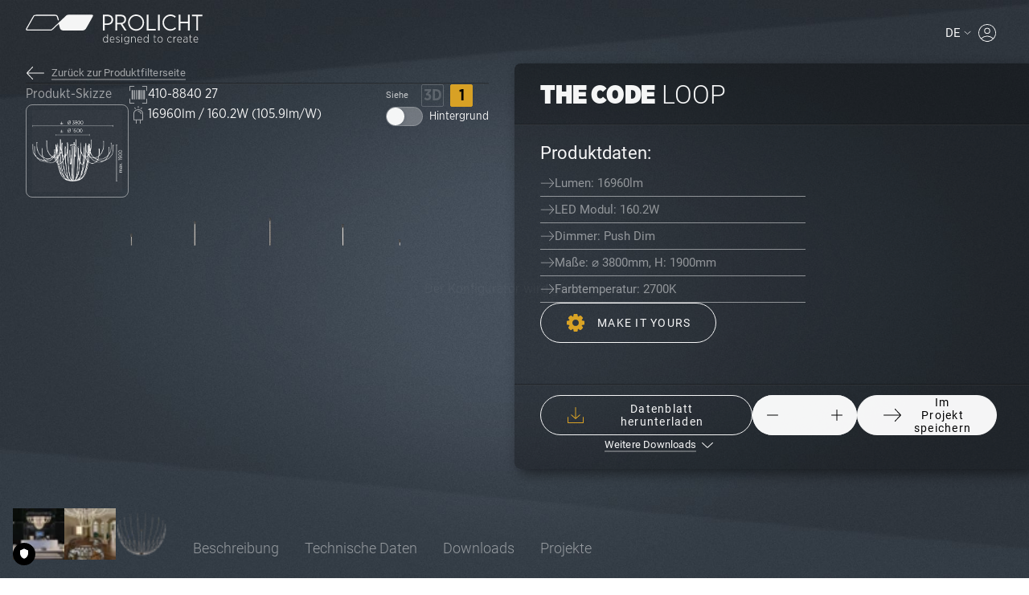

--- FILE ---
content_type: text/html; charset=utf-8
request_url: https://www.prolicht.at/de/produktkonfigurator/produktfamilien/code/loop/?
body_size: 20213
content:

<!DOCTYPE html>
<html lang="de">
<head>
    <title>LOOP – Pendelleuchte mit Touch-Dimmfunktion | PROLICHT</title>
    


<!-- meta information -->
<meta charset="utf-8" />
<meta name="keywords" content="pendelleuchte touchdim" />
<meta name="description" content="LOOP mit direkter Lichtverteilung und Touch-, DALI- oder Casambi-Dimmung – elegante Pendelleuchte f&#252;r atmosph&#228;rische Lichtgestaltung im Interior Design.
" />
<meta name="viewport" content="width=device-width, initial-scale=1.0, user-scalable=no">

<!-- microdata -->
<meta itemprop="name" content="LOOP – Pendelleuchte mit Touch-Dimmfunktion | PROLICHT" />
<meta itemprop="description" content="LOOP mit direkter Lichtverteilung und Touch-, DALI- oder Casambi-Dimmung – elegante Pendelleuchte f&#252;r atmosph&#228;rische Lichtgestaltung im Interior Design.
" />
<meta itemprop="keywords" content="pendelleuchte touchdim" />
<meta itemprop="url" content="https://www.prolicht.at/de/produktkonfigurator/produktfamilien/code/loop/">

<!-- socialmedia tags -->
<meta property="og:title" content="LOOP – Pendelleuchte mit Touch-Dimmfunktion | PROLICHT" />
<meta property="og:type" content="website" />
<meta property="og:locale" content="de_DE" />
<meta property="og:url" content="https://www.prolicht.at/de/produktkonfigurator/produktfamilien/code/loop/" />
<meta property="og:image" content="https://www.prolicht.at/media/240plbyp/the-code-loop-suspended.png" />
<meta property="og:description" content="LOOP mit direkter Lichtverteilung und Touch-, DALI- oder Casambi-Dimmung – elegante Pendelleuchte f&#252;r atmosph&#228;rische Lichtgestaltung im Interior Design.
" />

<!-- favicons -->
<link href="/Images/favicons/favicon.ico" rel="shortcut icon" type="image/x-icon">
<link rel="apple-touch-icon" sizes="57x57" href="/Images/favicons/apple-touch-icon-57x57.png">
<link rel="apple-touch-icon" sizes="72x72" href="/Images/favicons/apple-touch-icon-72x72.png">
<link rel="apple-touch-icon" sizes="76x76" href="/Images/favicons/apple-touch-icon-76x76.png">
<link rel="apple-touch-icon" sizes="114x114" href="/Images/favicons/apple-touch-icon-114x114.png">
<link rel="apple-touch-icon" sizes="120x120" href="/Images/favicons/apple-touch-icon-120x120.png">
<link rel="apple-touch-icon" sizes="129x129" href="/Images/favicons/apple-touch-icon-129x129.png">
<link rel="apple-touch-icon" sizes="144x144" href="/Images/favicons/apple-touch-icon-144x144.png">
<link rel="apple-touch-icon" sizes="152x152" href="/Images/favicons/apple-touch-icon-152x152.png">
<link rel="icon" type="image/png" sizes="16x16" href="/Images/favicons/favicon-16x16.png" />
<link rel="icon" type="image/png" sizes="32x32" href="/Images/favicons/favicon-32x32.png" />

<!-- prefetch fonts -->
<link rel="prefetch" href="/Styles/font/GothamNarrow-Bold.otf">
<link rel="prefetch" href="/Styles/font/GothamNarrow-Bold.eot">
<link rel="prefetch" href="/Styles/font/GothamNarrow-Bold.woff">
<link rel="prefetch" href="/Styles/font/GothamNarrow-Book.otf">
<link rel="prefetch" href="/Styles/font/GothamNarrow-Book.eot">
<link rel="prefetch" href="/Styles/font/GothamNarrow-Book.woff">
<link rel="prefetch" href="/Styles/font/GothamNarrow-Light.otf">
<link rel="prefetch" href="/Styles/font/GothamNarrow-Light.eot">
<link rel="prefetch" href="/Styles/font/GothamNarrow-Light.woff">
<link rel="prefetch" href="/Styles/font/GothamNarrow-Bold.otf">
<link rel="prefetch" href="/Styles/font/GothamNarrow-Bold.eot">
<link rel="prefetch" href="/Styles/font/GothamNarrow-Bold.woff">
<link rel="prefetch" href="/Styles/font/GothamNarrow-Medium.otf">
<link rel="prefetch" href="/Styles/font/GothamNarrow-Medium.eot">
<link rel="prefetch" href="/Styles/font/GothamNarrow-Medium.woff">
<link rel="prefetch" href="/Styles/font/icons.eot">
<link rel="prefetch" href="/Styles/font/icons.svg">
<link rel="prefetch" href="/Styles/font/icons.ttf">
<link rel="prefetch" href="/Styles/font/icons.woff">
<link rel="prefetch" href="/Styles/font/KAT8_NEU.ttf">

<!-- application -->
<link href="/frontend.kw/dist/assets/css/2d-configurator.css?v=iCCwsZzX9-b13AWnF5AYqEc_BSR4f1SCMGN8akEAKek1" rel="stylesheet"/>


<!-- disabled javascript css -->
<noscript>
    <link rel="stylesheet" href="/Styles/no-js.min.css">
</noscript>

<!-- TRUENDO Privacy Center -->
<script id="truendoAutoBlock" type="text/javascript" src="https://cdn.priv.center/pc/truendo_cmp.pid.js" data-siteid="b4655de3-ab94-4191-a7d7-44bc0945879c"></script>
<!-- End TRUENDO Privacy Center -->

    <link rel="stylesheet" href="/frontend.kw/dist/konfigurator/konfigurator-main.css?t=639004319560000000">

    

    





    <!-- Google Tag Manager -->
    <script type="text/plain" data-trucookiecontrol="statistics">
    (function(w,d,s,l,i){w[l]=w[l]||[];w[l].push({'gtm.start':
    new Date().getTime(),event:'gtm.js'});var f=d.getElementsByTagName(s)[0],
    j=d.createElement(s),dl=l!='dataLayer'?'&l='+l:'';j.async=true;j.src=
    'https://www.googletagmanager.com/gtm.js?id='+i+dl;f.parentNode.insertBefore(j,f);
    })(window,document,'script','dataLayer','GTM-KSN2NHX');
    </script>
    <!-- End Google Tag Manager -->

<!-- Statistics -->
<script type="text/plain" data-trucookiecontrol="statistics">
    (function (i, s, o, g, r, a, m) {
        i['GoogleAnalyticsObject'] = r;
        i[r] = i[r] || function () {
            (i[r].q = i[r].q || []).push(arguments);
        }, i[r].l = 1 * new Date();
        a = s.createElement(o),
            m = s.getElementsByTagName(o)[0];
        a.async = 1;
        a.src = g;
        m.parentNode.insertBefore(a, m);
    })(window, document, 'script', '//www.google-analytics.com/analytics.js', 'ga');

    ga('create', 'UA-38656475-7', 'auto');
    ga('set', 'anonymizeIp', true);
</script>

</head>
<body data-lng="de-DE" data-captcha-sitekey="6LcDaqsfAAAAADajHySiVcXXwvUyJXV_HGFnW9xg">
        <!-- Google Tag Manager (noscript) -->
        <noscript>
            <iframe src="https://www.googletagmanager.com/ns.html?id=GTM-KSN2NHX"
                    height="0" width="0" style="display: none; visibility: hidden"></iframe>
        </noscript>
        <!-- End Google Tag Manager (noscript) -->
    <div class="page-wrapper">
        <main class="main-content">
            <h2 class="sr-only">Inhalt</h2>
            

<div id="konfiguratorapp" class="konfigurator"
     data-customImages="[{&quot;original&quot;:&quot;/media/mgjlnwzm/loop_2.jpg&quot;,&quot;thumbnail&quot;:&quot;/media/mgjlnwzm/loop_2.jpg?anchor=center&amp;mode=crop&amp;width=39&amp;height=39&amp;format=webp&amp;rnd=132919163092370000&quot;,&quot;galleryItem&quot;:&quot;/media/mgjlnwzm/loop_2.jpg?anchor=center&amp;mode=crop&amp;width=180&amp;format=webp&amp;rnd=132919163092370000&quot;,&quot;name&quot;:&quot;LOOP&quot;},{&quot;original&quot;:&quot;/media/yoxi0gjd/cano-torreremeieugenipons-53.jpg&quot;,&quot;thumbnail&quot;:&quot;/media/yoxi0gjd/cano-torreremeieugenipons-53.jpg?anchor=center&amp;mode=crop&amp;width=39&amp;height=39&amp;format=webp&amp;rnd=133546219769700000&quot;,&quot;galleryItem&quot;:&quot;/media/yoxi0gjd/cano-torreremeieugenipons-53.jpg?anchor=center&amp;mode=crop&amp;width=180&amp;format=webp&amp;rnd=133546219769700000&quot;,&quot;name&quot;:&quot;LOOP&quot;},{&quot;original&quot;:&quot;/media/ftml4tp5/loopfrei.png&quot;,&quot;thumbnail&quot;:&quot;/media/ftml4tp5/loopfrei.png?anchor=center&amp;mode=crop&amp;width=39&amp;height=39&amp;format=webp&amp;rnd=132919164412800000&quot;,&quot;galleryItem&quot;:&quot;/media/ftml4tp5/loopfrei.png?anchor=center&amp;mode=crop&amp;width=180&amp;format=webp&amp;rnd=132919164412800000&quot;,&quot;name&quot;:&quot;LOOP&quot;},{&quot;original&quot;:&quot;/media/5e3fbnhi/loop-suspended-general-lights.png&quot;,&quot;thumbnail&quot;:&quot;/media/5e3fbnhi/loop-suspended-general-lights.png?anchor=center&amp;mode=crop&amp;width=39&amp;height=39&amp;format=webp&amp;rnd=133210399562900000&quot;,&quot;galleryItem&quot;:&quot;/media/5e3fbnhi/loop-suspended-general-lights.png?anchor=center&amp;mode=crop&amp;width=180&amp;format=webp&amp;rnd=133210399562900000&quot;,&quot;name&quot;:&quot;LOOP&quot;},{&quot;original&quot;:&quot;/media/240plbyp/the-code-loop-suspended.png&quot;,&quot;thumbnail&quot;:&quot;/media/240plbyp/the-code-loop-suspended.png?anchor=center&amp;mode=crop&amp;width=39&amp;height=39&amp;format=webp&amp;rnd=133916924268770000&quot;,&quot;galleryItem&quot;:&quot;/media/240plbyp/the-code-loop-suspended.png?anchor=center&amp;mode=crop&amp;width=180&amp;format=webp&amp;rnd=133916924268770000&quot;,&quot;name&quot;:&quot;LOOP&quot;}]"
     data-techoptions="[]"
     data-params="{&quot;page_id&quot;:&quot;38602&quot;,&quot;config_id&quot;:null,&quot;project_id&quot;:null,&quot;system_sku&quot;:null,&quot;endpoint_accessories&quot;:&quot;/Umbraco/Surface/ProductConfiguratorSurface/Accessories&quot;,&quot;endpoint_accessoriesimagebase&quot;:&quot;/static/products&quot;,&quot;endpoint_productimages&quot;:&quot;https://webapi.prolicht.at/api/v1/configurator/2d/img/rendering&quot;,&quot;endpoint_technicaldata&quot;:&quot;/Umbraco/Surface/ProductConfiguratorFinals/GetTechnicalData&quot;,&quot;endpoint_downloads&quot;:&quot;/Umbraco/Surface/ProductDownloadsSurface/GetProductDownloads&quot;,&quot;endpoint_translations&quot;:&quot;/Umbraco/Api/ProductConfiguratorApi/Translations&quot;,&quot;endpoint_sketchesimagebase&quot;:&quot;/static/sketches&quot;,&quot;endpoint_description&quot;:&quot;/Umbraco/Surface/ProductConfiguratorFinals/GetDescription?lng=de-DE&amp;configuratorId=38602&quot;,&quot;endpoint_references&quot;:&quot;/Umbraco/Surface/ProductConfiguratorFinals/GetReferences?lng=de-DE&amp;familyId=7acd2461-811a-4c12-95a8-518fca4b2e73&amp;familyName=CODE&quot;,&quot;endpoint_datasheet&quot;:&quot;/Umbraco/Surface/pdfsurface/GetProductDatasheet&quot;,&quot;endpoint_accessoiresdatasheet&quot;:&quot;/static/datasheet_pdf/de/&quot;,&quot;endpoint_price&quot;:&quot;/Umbraco/Surface/ProductConfiguratorSurface/GetProductPrice&quot;,&quot;endpoint_updateconfiguration&quot;:&quot;/Umbraco/Surface/FavoritesSurface/UpdateConfiguration&quot;,&quot;currency&quot;:&quot;€&quot;,&quot;family_name&quot;:&quot;THE CODE&quot;,&quot;sub_family_name&quot;:&quot;LOOP&quot;,&quot;sku&quot;:&quot;&quot;,&quot;initial_sku&quot;:&quot;&quot;,&quot;color_options&quot;:null,&quot;tech_options&quot;:null,&quot;mounting_type&quot;:&quot;Pendel&quot;,&quot;url_productfilter&quot;:&quot;/de/produktkonfigurator/produktkonfiguration/&quot;,&quot;url_myprolichtdashboardpage&quot;:&quot;/de/myprolicht/&quot;,&quot;url_favorites&quot;:&quot;/de/meine-projekte/meine-favoriten/&quot;,&quot;url_project&quot;:&quot;/de/meine-projekte/favorit/?projectId=&quot;,&quot;language&quot;:&quot;de-DE&quot;,&quot;endpoint_configuratorapi&quot;:&quot;https://webapi.prolicht.at/api/v1/configurator/2d&quot;,&quot;endpoint_productimageviews&quot;:&quot;https://webapi.prolicht.at/api/v1/configurator/2d/img/views&quot;,&quot;endpoint_productcolorhighlightimages&quot;:&quot;https://webapi.prolicht.at/api/v1/configurator/2d/img/highlight&quot;,&quot;accessories&quot;:null,&quot;configurator_language_links&quot;:[{&quot;description&quot;:&quot;English&quot;,&quot;url&quot;:&quot;/en/product-configurator/product-families/code/loop/&quot;},{&quot;description&quot;:&quot;Deutsch&quot;,&quot;url&quot;:&quot;/de/produktkonfigurator/produktfamilien/code/loop/&quot;},{&quot;description&quot;:&quot;Fran&#231;ais&quot;,&quot;url&quot;:&quot;/fr/produit/familles-de-produits/code/loop/&quot;},{&quot;description&quot;:&quot;Italiano&quot;,&quot;url&quot;:&quot;/it/prodotti/famiglia-di-prodotti/code/loop/&quot;},{&quot;description&quot;:&quot;Espa&#241;ol&quot;,&quot;url&quot;:&quot;/es/productos/familias-de-productos/code/loop/&quot;},{&quot;description&quot;:&quot;Portugu&#234;s&quot;,&quot;url&quot;:&quot;/pt/configurador-de-produtos/familias-de-produtos/code/loop/&quot;}]}"
     data-preselections="{&quot;color_temperature__0&quot;:&quot;&quot;,&quot;dimmer__0&quot;:&quot;&quot;,&quot;ip_rate__0&quot;:&quot;&quot;,&quot;mounting_depth__0&quot;:&quot;&quot;,&quot;luminous_flux__0&quot;:&quot;&quot;,&quot;power__0&quot;:&quot;&quot;,&quot;certification__0&quot;:&quot;&quot;,&quot;cutout_diameter__0&quot;:&quot;&quot;}"
     data-js-requires="favorites"
     data-assetprefix="/frontend.kw/dist/konfigurator/"></div>

<!--Modal container-->
<div id="modalContainer"></div>
<!--./Modal container-->

    <div class="modal modal--product modal--konfigurator fade" id="footerLinkLightbox" tabindex="-1" role="dialog">
        <div class="modal-dialog" role="document">
            <div class="modal-content">
                <button type="button" class="modal-close-btn" data-dismiss="modal" aria-label="Close">
                    <span aria-hidden="true">&times;</span>
                </button>
                <div class="modal-body">
                    <h1 class="h2 product-title">LOOP</h1>
                    <div class="editor-output">
                        <p>Der LOOP ist die neueste Ergänzung unserer CODE-Familie und erweitert unser bestehendes Portfolio an Skulpturen, die von <a href="/de/unternehmen/uber-uns/design-kooperationen/tomdixon/" title="TomDixon">Tom Dixon</a> entworfen wurden. Moderne LED-Technologie trifft auf das klassische Erscheinungsbild eines Kronleuchters aus früheren Zeiten. Der LOOP ist in drei verschiedenen Formen erhältlich, um in den unterschiedlichsten Szenarien eingesetzt werden zu können.</p>
                    </div>
                </div>
                <div class="loadingIndicator" data-loadingtext="Loading..." style="display: none;"></div>
            </div>
        </div>
    </div>

<!--./specialRequest modal window container-->
<div id="mdPageSpecialRequestContainer"></div>
<!--./specialRequest modal window container-->
<div id="favoritesDetail">
</div>

<script type="text/plain" data-trucookiecontrol="statistics">
    ga('require', 'ec');
    ga('ec:addProduct', {               // Provide product details in a productFieldObject.
        'id': 'Pendel-Leuchte-860',                   // Product ID (string).
        'name': 'LOOP', // Product name (string).
        'category': 'Pendel',            // Product category (string).
        'brand': '860',                // Product brand (string).
        'variant': 'Leuchte',               // Product variant (string).
        'position': 1,                    // Product position (number).
        'dimension1': 'CODE'            // Custom dimension (string).
    });
    ga('ec:setAction', 'detail');
</script>


        </main>
        
    </div>

    
<script type="text/plain" data-trucookiecontrol="statistics">
    
    ga('send', 'pageview');
</script>


<!-- Script is not working when it is in bundle-->
<script type="text/javascript" src="https://ajax.googleapis.com/ajax/libs/jquery/3.6.0/jquery.min.js"></script>

<!--General approach for opening modal windows-->
<script type="text/javascript">
    // in the case when the model is not valid
    var modalWindow = '';
</script>

<!--./General approach for opening modal windows-->
<!-- loadjs -->
<script>
  loadjs = function () {
    function e(e, n) {
      e = e.push
        ? e
        : [e];
      var t,
        r,
        i,
        c,
        o = [],
        f = e.length,
        a = f;
      for (t = function (e, t) {
        t.length && o.push(e),
        --a || n(o)
      }; f--;)
        r = e[f],
        i = s[r],
        i
          ? t(r, i)
          : (c = u[r] = u[r] || [], c.push(t))
      }
    function n(e, n) {
      if (e) {
        var t = u[e];
        if (s[e] = n, t)
          for (; t.length;)
            t[0](e, n),
            t.splice(0, 1)
      }
    }
    function t(e, n, r, i) {
      var o,
        s,
        u = document,
        f = r.async,
        a = (r.numRetries || 0) + 1,
        h = r.before || c;
      i = i || 0,
      /(^css!|\.css$)/.test(e)
        ? (o = !0, s = u.createElement("link"), s.rel = "stylesheet", s.href = e.replace(/^css!/, ""))
        : (s = u.createElement("script"), s.src = e, s.async = void 0 === f || f),
      s.onload = s.onerror = s.onbeforeload = function (c) {
        var u = c.type[0];
        if (o && "hideFocus" in s)
          try {
            s.sheet.cssText.length || (u = "e")
          } catch (e) {
            u = "e"
          }
        if ("e" == u && (i += 1) < a)
          return t(e, n, r, i);
        n(e, u, c.defaultPrevented)
      },
      h(e, s) !== !1 && u
        .head
        .appendChild(s)
    }
    function r(e, n, r) {
      e = e.push
        ? e
        : [e];
      var i,
        c,
        o = e.length,
        s = o,
        u = [];
      for (i = function (e, t, r) {
        if ("e" == t && u.push(e), "b" == t) {
          if (!r)
            return;
          u.push(e)
        }
        --o || n(u)
      }, c = 0; c < s; c++)
        t(e[c], i, r)
    }
    function i(e, t, i) {
      var s,
        u;
      if (t && t.trim && (s = t), u = (
        s
        ? i
        : t) || {}, s) {
        if (s in o)
          throw "LoadJS";
        o[s] = !0
      }
      r(e, function (e) {
        e.length
          ? (u.error || c)(e)
          : (u.success || c)(),
        n(s, e)
      }, u)
    }
    var c = function () {},
      o = {},
      s = {},
      u = {};
    return i.ready = function (n, t) {
      return e(n, function (e) {
        e.length
          ? (t.error || c)(e)
          : (t.success || c)()
      }),
      i
    },
    i.done = function (e) {
      n(e, [])
    },
    i.reset = function () {
      o = {},
      s = {},
      u = {}
    },
    i.isDefined = function (e) {
      return e in o
    },
    i
    }();

  var scriptsToLoad = [
    '/assets/js/plugins-configurator.min.js?v=6zAZ73VYjMl81rmU2rHPcx8YvbO0UY0DUgQbyfCYXwE1',
    '/assets/js/common.bundle.js?v=hnfPWbiH9eclpjUnFRDpJO0JAe11f6FgO1I6Jl6BzsU1',
    '/bundle/commonScripts.js?v=PK5gF7TIlPL4qFY723FTXeGCbEyAOF0siCFBt1meBko1'
  ];

  var bundlePaths = {
    //validation: '{{assets_path}}/js/validation.min.js'
      filter: '/bundle/filter.js?v=9IBWe2D4cboOfBFuz1Oy5Qd0sPSfkUPOLqO3FBU0sTQ1',
      searchPage: '/bundle/search.bundle.js?v=RpYpKGWegULqVw01DhdLTtEYDWAZhB6EZuHL-DLkAJE1',
      masonry: '/assets/js/masonry.bundle.js?v=DULxmfbm1kmT346UZ4FZMV6fcUFnhn0YD39flCRkXVo1',
      favorites: '/assets/js/favorites.bundle.js?v=iCD1EkjiSGfMmtzqitYMzQNm02eUnlq0yksk9rDLqQQ1',
      autocomplete: '/bundle/Autocomplete.bundle.js?v=ELc6ZnziTLcxLhLRMNXovKf0Xu67307nbkcfcVykL9M1',
      presentationMap: '/bundle/presentationMap.bundle.js?v=wqRbSkXNQOLPPy8YtZe3jOzJOzL2MQk3qVUACLfRh-M1',
      fallbackImage: '/frontend.kw/dist/assets/js/fallbackImage.min.js',
      dndprojects: '/frontend.kw/dist/assets/js/drag-and-drop-projects.js?t=20240515',
      productfilter: '/assets/js/productfilter.bundle.js?v=kWsnw6ag62nkXUS6FwiW1WoLepP8dDNQ5ML_tqDqQmI1',
      kratosform: '/bundle/kratos-form.bundle.js?v=9mpU9AlxTjIjdeCYCpG64D5-i4imXp6IMbvjEUY3N401',
   };

      var modules = document.querySelectorAll('[data-js-requires]');

  for (var i = 0; i < modules.length; i++) {
    var pluginList = modules[i]
      .getAttribute('data-js-requires')
      .split(",");

    for (var j = 0; j < pluginList.length; j++) {
      var pluginId = pluginList[j].trim();
      var path = bundlePaths[pluginId];

      if (scriptsToLoad.indexOf(path) === -1) {
        scriptsToLoad.push(path);
      }
    }
  }

  // load the scripts
  loadjs(scriptsToLoad, {
    success: function () {},
    async: false
  });
</script>
<!-- ./loadjs -->
<!-- we need to initialize google recaptcha manually because we can have multiple recaptchas on one page -->
<script src="https://www.google.com/recaptcha/api.js?onload=initializeReCaptchas&render=explicit&hl=de" async defer></script>



    <script type="module" crossorigin src="/frontend.kw/dist/konfigurator/konfigurator-main.js?t=639004319560000000"></script>

    
    

</body>
</html>



--- FILE ---
content_type: text/css; charset=utf-8
request_url: https://www.prolicht.at/frontend.kw/dist/assets/css/2d-configurator.css?v=iCCwsZzX9-b13AWnF5AYqEc_BSR4f1SCMGN8akEAKek1
body_size: 116845
content:
@charset "UTF-8";.icon-color--00,.icon-color--aluminium-natural-anodised{color:#d6d4d1}.icon-color--01,.icon-color--sparkling-silver{color:#a2a3a5}.icon-color--02,.icon-color--black-velvet{color:#0a0d0c}.icon-color--03,.icon-color--crystal-white{color:#fff}.icon-color--04,.icon-color--creamy{color:#faf8ee}.icon-color--05,.icon-color--hampton-bay{color:#f3f1da}.icon-color--06,.icon-color--lagoon{color:#9c927c}.icon-color--07,.icon-color--urban-forest{color:#5e5641}.icon-color--08,.icon-color--in-the-army{color:#49463a}.icon-color--09,.icon-color--rusty-angel{color:#462b27}.icon-color--10,.icon-color--rusty-rush{color:#4b3b35}.icon-color--11,.icon-color--milk-and-chocolate{color:#392824}.icon-color--12,.icon-color--fade-to-grey{color:#797577}.icon-color--13,.icon-color--mysterious-grey{color:#2d2f32}.icon-color--14,.icon-color--twilight{color:#383941}.icon-color--15,.icon-color--lost-dream{color:#686358}.icon-color--16,.icon-color--purple-sky{color:#573171}.icon-color--17,.icon-color--fresh-oh{color:#ef3b0a}.icon-color--18,.icon-color--funky-pink{color:#aa0a67}.icon-color--19,.icon-color--kissing-aphrodite{color:#ae2021}.icon-color--20,.icon-color--poseidons-paradise{color:#93bfb9}.icon-color--21,.icon-color--blue-sky{color:#37559e}.icon-color--22,.icon-color--spring-green{color:#cdd96a}.icon-color--23,.icon-color--mellow-yellow{color:#f3f084}.icon-color--24,.icon-color--golden-heart{color:#9d762d}.icon-color--25,.icon-color--gun-metal{color:#525252}.bg-active-yellow{background-color:#e1a624}@font-face{font-family:GothamNarrow-Ultra;src:url(../fonts/GothamNarrow-Ultra.eot);src:url(../fonts/GothamNarrow-Ultra.woff) format("woff"),url(../fonts/GothamNarrow-Ultra.otf) format("opentype");font-style:normal;font-weight:400}@font-face{font-family:GothamNarrow-Bold;src:url(../fonts/GothamNarrow-Bold.eot);src:url(../fonts/GothamNarrow-Bold.woff) format("woff"),url(../fonts/GothamNarrow-Bold.otf) format("opentype");font-style:normal;font-weight:400}@font-face{font-family:GothamNarrow-Book;src:url(../fonts/GothamNarrow-Book.eot);src:url(../fonts/GothamNarrow-Book.woff) format("woff"),url(../fonts/GothamNarrow-Book.otf) format("opentype");font-style:normal;font-weight:400}@font-face{font-family:GothamNarrow-Light;src:url(../fonts/GothamNarrow-Light.eot);src:url(../fonts/GothamNarrow-Light.woff) format("woff"),url(../fonts/GothamNarrow-Light.otf) format("opentype");font-style:normal;font-weight:400}@font-face{font-family:GothamNarrow-Medium;src:url(../fonts/GothamNarrow-Medium.eot);src:url(../fonts/GothamNarrow-Medium.woff) format("woff"),url(../fonts/GothamNarrow-Medium.otf) format("opentype");font-style:normal;font-weight:Normal}@font-face{font-family:Roboto;font-style:normal;font-weight:100;src:local(""),url(../fonts/roboto-v27-latin-ext-100.woff2) format("woff2"),url(../fonts/roboto-v27-latin-ext-100.woff) format("woff")}@font-face{font-family:Roboto;font-style:normal;font-weight:300;src:local(""),url(../fonts/roboto-v27-latin-ext-300.woff2) format("woff2"),url(../fonts/roboto-v27-latin-ext-300.woff) format("woff")}@font-face{font-family:Roboto;font-style:normal;font-weight:400;src:local(""),url(../fonts/roboto-v27-latin-ext-regular.woff2) format("woff2"),url(../fonts/roboto-v27-latin-ext-regular.woff) format("woff")}@font-face{font-family:Roboto;font-style:normal;font-weight:500;src:local(""),url(../fonts/roboto-v27-latin-ext-500.woff2) format("woff2"),url(../fonts/roboto-v27-latin-ext-500.woff) format("woff")}@font-face{font-family:Roboto;font-style:normal;font-weight:700;src:local(""),url(../fonts/roboto-v27-latin-ext-700.woff2) format("woff2"),url(../fonts/roboto-v27-latin-ext-700.woff) format("woff")}@font-face{font-family:pro-icons;src:url(../fonts/pro-icons.eot?57691371);src:url(../fonts/pro-icons.eot?57691371#iefix) format("embedded-opentype"),url(../fonts/pro-icons.woff?57691371) format("woff"),url(../fonts/pro-icons.ttf?57691371) format("truetype"),url(../fonts/pro-icons.svg?57691371#pro-icons) format("svg");font-weight:400;font-style:normal}@font-face{font-family:icons;src:url(../fonts/icons.eot?74473344);src:url(../fonts/icons.eot?74473344#iefix) format("embedded-opentype"),url(../fonts/icons.woff?74473344) format("woff"),url(../fonts/icons.ttf?74473344) format("truetype"),url(../fonts/icons.svg?74473344#icons) format("svg");font-weight:400;font-style:normal}/*! normalize.css v3.0.3 | MIT License | github.com/necolas/normalize.css */html{font-family:sans-serif;-ms-text-size-adjust:100%;-webkit-text-size-adjust:100%}body{margin:0}article,aside,details,figcaption,figure,footer,header,hgroup,main,menu,nav,section,summary{display:block}audio,canvas,progress,video{display:inline-block;vertical-align:baseline}audio:not([controls]){display:none;height:0}[hidden],template{display:none}a{background-color:transparent}a:active,a:hover{outline:0}abbr[title]{border-bottom:none;text-decoration:underline;text-decoration:underline dotted}b,strong{font-weight:700}dfn{font-style:italic}h1{font-size:2em;margin:.67em 0}mark{background:#ff0;color:#000}small{font-size:80%}sub,sup{font-size:75%;line-height:0;position:relative;vertical-align:baseline}sup{top:-.5em}sub{bottom:-.25em}img{border:0}svg:not(:root){overflow:hidden}figure{margin:1em 40px}hr{box-sizing:content-box;height:0}pre{overflow:auto}code,kbd,pre,samp{font-family:monospace,monospace;font-size:1em}button,input,optgroup,select,textarea{color:inherit;font:inherit;margin:0}button{overflow:visible}button,select{text-transform:none}button,html input[type=button],input[type=reset],input[type=submit]{-webkit-appearance:button;cursor:pointer}button[disabled],html input[disabled]{cursor:default}button::-moz-focus-inner,input::-moz-focus-inner{border:0;padding:0}input{line-height:normal}input[type=checkbox],input[type=radio]{box-sizing:border-box;padding:0}input[type=number]::-webkit-inner-spin-button,input[type=number]::-webkit-outer-spin-button{height:auto}input[type=search]{-webkit-appearance:textfield;box-sizing:content-box}input[type=search]::-webkit-search-cancel-button,input[type=search]::-webkit-search-decoration{-webkit-appearance:none}fieldset{border:1px solid silver;margin:0 2px;padding:.35em .625em .75em}legend{border:0;padding:0}textarea{overflow:auto}optgroup{font-weight:700}table{border-collapse:collapse;border-spacing:0}td,th{padding:0}.container{padding-right:9px;padding-left:9px;margin-right:auto;margin-left:auto}.container:after,.container:before{display:table;content:" "}.container:after{clear:both}@media (min-width:768px){.container{width:738px}}@media (min-width:992px){.container{width:958px}}@media (min-width:1200px){.container{width:1158px}}.container-fluid{padding-right:9px;padding-left:9px;margin-right:auto;margin-left:auto}.container-fluid:after,.container-fluid:before{display:table;content:" "}.container-fluid:after{clear:both}.row{margin-right:-9px;margin-left:-9px}.row:after,.row:before{display:table;content:" "}.row:after{clear:both}.row-no-gutters{margin-right:0;margin-left:0}.row-no-gutters [class*=col-]{padding-right:0;padding-left:0}.col-lg-1,.col-lg-10,.col-lg-11,.col-lg-12,.col-lg-2,.col-lg-3,.col-lg-4,.col-lg-5,.col-lg-6,.col-lg-7,.col-lg-8,.col-lg-9,.col-md-1,.col-md-10,.col-md-11,.col-md-12,.col-md-2,.col-md-3,.col-md-4,.col-md-5,.col-md-6,.col-md-7,.col-md-8,.col-md-9,.col-sm-1,.col-sm-10,.col-sm-11,.col-sm-12,.col-sm-2,.col-sm-3,.col-sm-4,.col-sm-5,.col-sm-6,.col-sm-7,.col-sm-8,.col-sm-9,.col-xs-1,.col-xs-10,.col-xs-11,.col-xs-12,.col-xs-2,.col-xs-3,.col-xs-4,.col-xs-5,.col-xs-6,.col-xs-7,.col-xs-8,.col-xs-9{position:relative;min-height:1px;padding-right:9px;padding-left:9px}.col-xs-1,.col-xs-10,.col-xs-11,.col-xs-12,.col-xs-2,.col-xs-3,.col-xs-4,.col-xs-5,.col-xs-6,.col-xs-7,.col-xs-8,.col-xs-9{float:left}.col-xs-1{width:8.3333333333%}.col-xs-2{width:16.6666666667%}.col-xs-3{width:25%}.col-xs-4{width:33.3333333333%}.col-xs-5{width:41.6666666667%}.col-xs-6{width:50%}.col-xs-7{width:58.3333333333%}.col-xs-8{width:66.6666666667%}.col-xs-9{width:75%}.col-xs-10{width:83.3333333333%}.col-xs-11{width:91.6666666667%}.col-xs-12{width:100%}.col-xs-pull-0{right:auto}.col-xs-pull-1{right:8.3333333333%}.col-xs-pull-2{right:16.6666666667%}.col-xs-pull-3{right:25%}.col-xs-pull-4{right:33.3333333333%}.col-xs-pull-5{right:41.6666666667%}.col-xs-pull-6{right:50%}.col-xs-pull-7{right:58.3333333333%}.col-xs-pull-8{right:66.6666666667%}.col-xs-pull-9{right:75%}.col-xs-pull-10{right:83.3333333333%}.col-xs-pull-11{right:91.6666666667%}.col-xs-pull-12{right:100%}.col-xs-push-0{left:auto}.col-xs-push-1{left:8.3333333333%}.col-xs-push-2{left:16.6666666667%}.col-xs-push-3{left:25%}.col-xs-push-4{left:33.3333333333%}.col-xs-push-5{left:41.6666666667%}.col-xs-push-6{left:50%}.col-xs-push-7{left:58.3333333333%}.col-xs-push-8{left:66.6666666667%}.col-xs-push-9{left:75%}.col-xs-push-10{left:83.3333333333%}.col-xs-push-11{left:91.6666666667%}.col-xs-push-12{left:100%}.col-xs-offset-0{margin-left:0}.col-xs-offset-1{margin-left:8.3333333333%}.col-xs-offset-2{margin-left:16.6666666667%}.col-xs-offset-3{margin-left:25%}.col-xs-offset-4{margin-left:33.3333333333%}.col-xs-offset-5{margin-left:41.6666666667%}.col-xs-offset-6{margin-left:50%}.col-xs-offset-7{margin-left:58.3333333333%}.col-xs-offset-8{margin-left:66.6666666667%}.col-xs-offset-9{margin-left:75%}.col-xs-offset-10{margin-left:83.3333333333%}.col-xs-offset-11{margin-left:91.6666666667%}.col-xs-offset-12{margin-left:100%}@media (min-width:768px){.col-sm-1,.col-sm-10,.col-sm-11,.col-sm-12,.col-sm-2,.col-sm-3,.col-sm-4,.col-sm-5,.col-sm-6,.col-sm-7,.col-sm-8,.col-sm-9{float:left}.col-sm-1{width:8.3333333333%}.col-sm-2{width:16.6666666667%}.col-sm-3{width:25%}.col-sm-4{width:33.3333333333%}.col-sm-5{width:41.6666666667%}.col-sm-6{width:50%}.col-sm-7{width:58.3333333333%}.col-sm-8{width:66.6666666667%}.col-sm-9{width:75%}.col-sm-10{width:83.3333333333%}.col-sm-11{width:91.6666666667%}.col-sm-12{width:100%}.col-sm-pull-0{right:auto}.col-sm-pull-1{right:8.3333333333%}.col-sm-pull-2{right:16.6666666667%}.col-sm-pull-3{right:25%}.col-sm-pull-4{right:33.3333333333%}.col-sm-pull-5{right:41.6666666667%}.col-sm-pull-6{right:50%}.col-sm-pull-7{right:58.3333333333%}.col-sm-pull-8{right:66.6666666667%}.col-sm-pull-9{right:75%}.col-sm-pull-10{right:83.3333333333%}.col-sm-pull-11{right:91.6666666667%}.col-sm-pull-12{right:100%}.col-sm-push-0{left:auto}.col-sm-push-1{left:8.3333333333%}.col-sm-push-2{left:16.6666666667%}.col-sm-push-3{left:25%}.col-sm-push-4{left:33.3333333333%}.col-sm-push-5{left:41.6666666667%}.col-sm-push-6{left:50%}.col-sm-push-7{left:58.3333333333%}.col-sm-push-8{left:66.6666666667%}.col-sm-push-9{left:75%}.col-sm-push-10{left:83.3333333333%}.col-sm-push-11{left:91.6666666667%}.col-sm-push-12{left:100%}.col-sm-offset-0{margin-left:0}.col-sm-offset-1{margin-left:8.3333333333%}.col-sm-offset-2{margin-left:16.6666666667%}.col-sm-offset-3{margin-left:25%}.col-sm-offset-4{margin-left:33.3333333333%}.col-sm-offset-5{margin-left:41.6666666667%}.col-sm-offset-6{margin-left:50%}.col-sm-offset-7{margin-left:58.3333333333%}.col-sm-offset-8{margin-left:66.6666666667%}.col-sm-offset-9{margin-left:75%}.col-sm-offset-10{margin-left:83.3333333333%}.col-sm-offset-11{margin-left:91.6666666667%}.col-sm-offset-12{margin-left:100%}}@media (min-width:992px){.col-md-1,.col-md-10,.col-md-11,.col-md-12,.col-md-2,.col-md-3,.col-md-4,.col-md-5,.col-md-6,.col-md-7,.col-md-8,.col-md-9{float:left}.col-md-1{width:8.3333333333%}.col-md-2{width:16.6666666667%}.col-md-3{width:25%}.col-md-4{width:33.3333333333%}.col-md-5{width:41.6666666667%}.col-md-6{width:50%}.col-md-7{width:58.3333333333%}.col-md-8{width:66.6666666667%}.col-md-9{width:75%}.col-md-10{width:83.3333333333%}.col-md-11{width:91.6666666667%}.col-md-12{width:100%}.col-md-pull-0{right:auto}.col-md-pull-1{right:8.3333333333%}.col-md-pull-2{right:16.6666666667%}.col-md-pull-3{right:25%}.col-md-pull-4{right:33.3333333333%}.col-md-pull-5{right:41.6666666667%}.col-md-pull-6{right:50%}.col-md-pull-7{right:58.3333333333%}.col-md-pull-8{right:66.6666666667%}.col-md-pull-9{right:75%}.col-md-pull-10{right:83.3333333333%}.col-md-pull-11{right:91.6666666667%}.col-md-pull-12{right:100%}.col-md-push-0{left:auto}.col-md-push-1{left:8.3333333333%}.col-md-push-2{left:16.6666666667%}.col-md-push-3{left:25%}.col-md-push-4{left:33.3333333333%}.col-md-push-5{left:41.6666666667%}.col-md-push-6{left:50%}.col-md-push-7{left:58.3333333333%}.col-md-push-8{left:66.6666666667%}.col-md-push-9{left:75%}.col-md-push-10{left:83.3333333333%}.col-md-push-11{left:91.6666666667%}.col-md-push-12{left:100%}.col-md-offset-0{margin-left:0}.col-md-offset-1{margin-left:8.3333333333%}.col-md-offset-2{margin-left:16.6666666667%}.col-md-offset-3{margin-left:25%}.col-md-offset-4{margin-left:33.3333333333%}.col-md-offset-5{margin-left:41.6666666667%}.col-md-offset-6{margin-left:50%}.col-md-offset-7{margin-left:58.3333333333%}.col-md-offset-8{margin-left:66.6666666667%}.col-md-offset-9{margin-left:75%}.col-md-offset-10{margin-left:83.3333333333%}.col-md-offset-11{margin-left:91.6666666667%}.col-md-offset-12{margin-left:100%}}@media (min-width:1200px){.col-lg-1,.col-lg-10,.col-lg-11,.col-lg-12,.col-lg-2,.col-lg-3,.col-lg-4,.col-lg-5,.col-lg-6,.col-lg-7,.col-lg-8,.col-lg-9{float:left}.col-lg-1{width:8.3333333333%}.col-lg-2{width:16.6666666667%}.col-lg-3{width:25%}.col-lg-4{width:33.3333333333%}.col-lg-5{width:41.6666666667%}.col-lg-6{width:50%}.col-lg-7{width:58.3333333333%}.col-lg-8{width:66.6666666667%}.col-lg-9{width:75%}.col-lg-10{width:83.3333333333%}.col-lg-11{width:91.6666666667%}.col-lg-12{width:100%}.col-lg-pull-0{right:auto}.col-lg-pull-1{right:8.3333333333%}.col-lg-pull-2{right:16.6666666667%}.col-lg-pull-3{right:25%}.col-lg-pull-4{right:33.3333333333%}.col-lg-pull-5{right:41.6666666667%}.col-lg-pull-6{right:50%}.col-lg-pull-7{right:58.3333333333%}.col-lg-pull-8{right:66.6666666667%}.col-lg-pull-9{right:75%}.col-lg-pull-10{right:83.3333333333%}.col-lg-pull-11{right:91.6666666667%}.col-lg-pull-12{right:100%}.col-lg-push-0{left:auto}.col-lg-push-1{left:8.3333333333%}.col-lg-push-2{left:16.6666666667%}.col-lg-push-3{left:25%}.col-lg-push-4{left:33.3333333333%}.col-lg-push-5{left:41.6666666667%}.col-lg-push-6{left:50%}.col-lg-push-7{left:58.3333333333%}.col-lg-push-8{left:66.6666666667%}.col-lg-push-9{left:75%}.col-lg-push-10{left:83.3333333333%}.col-lg-push-11{left:91.6666666667%}.col-lg-push-12{left:100%}.col-lg-offset-0{margin-left:0}.col-lg-offset-1{margin-left:8.3333333333%}.col-lg-offset-2{margin-left:16.6666666667%}.col-lg-offset-3{margin-left:25%}.col-lg-offset-4{margin-left:33.3333333333%}.col-lg-offset-5{margin-left:41.6666666667%}.col-lg-offset-6{margin-left:50%}.col-lg-offset-7{margin-left:58.3333333333%}.col-lg-offset-8{margin-left:66.6666666667%}.col-lg-offset-9{margin-left:75%}.col-lg-offset-10{margin-left:83.3333333333%}.col-lg-offset-11{margin-left:91.6666666667%}.col-lg-offset-12{margin-left:100%}}.clearfix:after,.clearfix:before{display:table;content:" "}.clearfix:after{clear:both}.center-block{display:block;margin-right:auto;margin-left:auto}.pull-right{float:right!important}.pull-left{float:left!important}.hide{display:none!important}.show{display:block!important}.invisible{visibility:hidden}.text-hide{font:0/0 a;color:transparent;text-shadow:none;background-color:transparent;border:0}.hidden{display:none!important}.affix{position:fixed}.slick-slider{position:relative;display:block;box-sizing:border-box;-webkit-touch-callout:none;-webkit-user-select:none;-khtml-user-select:none;-moz-user-select:none;-ms-user-select:none;user-select:none;-ms-touch-action:pan-y;touch-action:pan-y;-webkit-tap-highlight-color:transparent}.slick-list{position:relative;overflow:hidden;display:block;margin:0;padding:0}.slick-list:focus{outline:0}.slick-list.dragging{cursor:pointer;cursor:hand}.slick-slider .slick-list,.slick-slider .slick-track{-webkit-transform:translate3d(0,0,0);-moz-transform:translate3d(0,0,0);-ms-transform:translate3d(0,0,0);-o-transform:translate3d(0,0,0);transform:translate3d(0,0,0)}.slick-track{position:relative;left:0;top:0;display:block;margin-left:auto;margin-right:auto}.slick-track:after,.slick-track:before{content:"";display:table}.slick-track:after{clear:both}.slick-loading .slick-track{visibility:hidden}.slick-slide{float:left;height:100%;min-height:1px;display:none}[dir=rtl] .slick-slide{float:right}.slick-slide img{display:block}.slick-slide.slick-loading img{display:none}.slick-slide.dragging img{pointer-events:none}.slick-initialized .slick-slide{display:block}.slick-loading .slick-slide{visibility:hidden}.slick-vertical .slick-slide{display:block;height:auto;border:1px solid transparent}.slick-arrow.slick-hidden{display:none}.slick-loading .slick-list{background:#fff url(../img/ajax-loader.gif) center center no-repeat}@font-face{font-family:slick;src:url(../fonts/slick/slick.eot);src:url(../fonts/slick/slick.eot?#iefix) format("embedded-opentype"),url(../fonts/slick/slick.woff) format("woff"),url(../fonts/slick/slick.ttf) format("truetype"),url(../fonts/slick/slick.svg#slick) format("svg");font-weight:400;font-style:normal}.slick-next,.slick-prev{position:absolute;display:block;height:20px;width:20px;line-height:0;font-size:0;cursor:pointer;background:0 0;color:transparent;top:50%;-webkit-transform:translate(0,-50%);-ms-transform:translate(0,-50%);transform:translate(0,-50%);padding:0;border:none;outline:0}.slick-next:focus,.slick-next:hover,.slick-prev:focus,.slick-prev:hover{outline:0;background:0 0;color:transparent}.slick-next:focus:before,.slick-next:hover:before,.slick-prev:focus:before,.slick-prev:hover:before{opacity:1}.slick-next.slick-disabled:before,.slick-prev.slick-disabled:before{opacity:.25}.slick-next:before,.slick-prev:before{font-family:slick;font-size:20px;line-height:1;color:#fff;opacity:.75;-webkit-font-smoothing:antialiased;-moz-osx-font-smoothing:grayscale}.slick-prev{left:-25px}[dir=rtl] .slick-prev{left:auto;right:-25px}.slick-prev:before{content:"←"}[dir=rtl] .slick-prev:before{content:"→"}.slick-next{right:-25px}[dir=rtl] .slick-next{left:-25px;right:auto}.slick-next:before{content:"→"}[dir=rtl] .slick-next:before{content:"←"}.slick-dotted.slick-slider{margin-bottom:30px}.slick-dots{position:absolute;bottom:-25px;list-style:none;display:block;text-align:center;padding:0;margin:0;width:100%}.slick-dots li{position:relative;display:inline-block;height:20px;width:20px;margin:0 5px;padding:0;cursor:pointer}.slick-dots li button{border:0;background:0 0;display:block;height:20px;width:20px;outline:0;line-height:0;font-size:0;color:transparent;padding:5px;cursor:pointer}.slick-dots li button:focus,.slick-dots li button:hover{outline:0}.slick-dots li button:focus:before,.slick-dots li button:hover:before{opacity:1}.slick-dots li button:before{position:absolute;top:0;left:0;content:"•";width:20px;height:20px;font-family:slick;font-size:6px;line-height:20px;text-align:center;color:#000;opacity:.25;-webkit-font-smoothing:antialiased;-moz-osx-font-smoothing:grayscale}.slick-dots li.slick-active button:before{color:#000;opacity:.75}@font-face{font-family:prolicht-icons;src:url(../fonts/prolicht-icons.ttf?w0oc6l) format("truetype"),url(../fonts/prolicht-icons.woff?w0oc6l) format("woff"),url(../fonts/prolicht-icons.svg?w0oc6l#prolicht-icons) format("svg");font-weight:400;font-style:normal;font-display:block}[class*=" icon-"],[class^=icon-]{font-family:prolicht-icons!important;speak:never;font-style:normal;font-weight:400;font-variant:normal;text-transform:none;line-height:1;-webkit-font-smoothing:antialiased;-moz-osx-font-smoothing:grayscale}.icon-press-release:before{content:"\e963"}.icon-facts:before{content:"\e964"}.icon-file-image:before{content:"\e965"}.icon-filter-free-standing:before{content:"\e95c"}.icon-filter-recessed:before{content:"\e95d"}.icon-filter-surface:before{content:"\e95e"}.icon-filter-suspended:before{content:"\e95f"}.icon-filter-system:before{content:"\e960"}.icon-filter-track-lights:before{content:"\e961"}.icon-filter-trimless:before{content:"\e962"}.icon-reload-loading:before{content:"\e900"}.icon-search:before{content:"\e901"}.icon-send-reguest:before{content:"\e902"}.icon-share:before{content:"\e903"}.icon-share-link:before{content:"\e904"}.icon-social-facebook:before{content:"\e905"}.icon-social-instagram:before{content:"\e906"}.icon-social-linkedin:before{content:"\e907"}.icon-social-pinterest:before{content:"\e908"}.icon-social-twitter:before{content:"\e909"}.icon-social-youtube:before{content:"\e90a"}.icon-speed-clock:before{content:"\e90b"}.icon-stripe-view:before{content:"\e90c"}.icon-stripe-view-outline:before{content:"\e90d"}.icon-success-valid:before{content:"\e90e"}.icon-ui-hamburger:before{content:"\e90f"}.icon-user-avatar:before{content:"\e910"}.icon-user-avatar-02:before{content:"\e911"}.icon-user-avatar-check:before{content:"\e912"}.icon-validating:before{content:"\e913"}.icon-wrong:before{content:"\e914"}.icon-x-close-sm:before{content:"\e915"}.icon-x-delete-input:before{content:"\e916"}.icon-x-delete-input-full:before{content:"\e917"}.icon-accordion-minus:before{content:"\e918"}.icon-accordion-plus:before{content:"\e919"}.icon-alternative-products:before{content:"\e91a"}.icon-arrow-large-down:before{content:"\e91b"}.icon-arrow-large-left:before{content:"\e91c"}.icon-arrow-large-right:before{content:"\e91d"}.icon-arrow-large-up:before{content:"\e91e"}.icon-arrow-left-thin:before{content:"\e91f"}.icon-arrow-right-thin:before{content:"\e920"}.icon-barcode:before{content:"\e921"}.icon-check:before{content:"\e922"}.icon-chevron-left:before{content:"\e923"}.icon-chevron-down:before{content:"\e966"}.icon-chevron-up:before{content:"\e924"}.icon-chevron-xs-down:before{content:"\e925"}.icon-cloud-upload:before{content:"\e926"}.icon-config-3d:before{content:"\e927"}.icon-config-3d-room:before{content:"\e928"}.icon-config-25-colours:before{content:"\e929"}.icon-config-baby-lamp:before{content:"\e92a"}.icon-config-colours:before{content:"\e92b"}.icon-config-dimension:before{content:"\e92c"}.icon-config-dimming:before{content:"\e92d"}.icon-config-direct-diffuser:before{content:"\e92e"}.icon-config-indirect-diffuser:before{content:"\e92f"}.icon-config-integr-shine:before{content:"\e930"}.icon-config-korona-effect:before{content:"\e931"}.icon-config-lamp-spot:before{content:"\e932"}.icon-config-led:before{content:"\e933"}.icon-config-led-colour:before{content:"\e934"}.icon-config-reflector-dgree:before{content:"\e935"}.icon-config-shine-ring:before{content:"\e936"}.icon-config-special-led:before{content:"\e937"}.icon-config-sun:before{content:"\e938"}.icon-config-suspension-cable:before{content:"\e939"}.icon-config-suspension-length:before{content:"\e93a"}.icon-config-vr:before{content:"\e93b"}.icon-edit-pencil:before{content:"\e93c"}.icon-envelope-email:before{content:"\e93d"}.icon-error:before{content:"\e93e"}.icon-eye-closed:before{content:"\e93f"}.icon-eye-open:before{content:"\e940"}.icon-file-doc:before{content:"\e941"}.icon-file-doc-3d:before{content:"\e942"}.icon-file-doc-jpg:before{content:"\e943"}.icon-file-doc-lc:before{content:"\e944"}.icon-file-doc-pdf:before{content:"\e945"}.icon-file-doc-plain:before{content:"\e946"}.icon-file-doc-png:before{content:"\e947"}.icon-file-download:before{content:"\e948"}.icon-file-upload:before{content:"\e949"}.icon-filter-02:before{content:"\e94a"}.icon-filter-options:before{content:"\e94b"}.icon-gear:before{content:"\e94c"}.icon-gear-full:before{content:"\e94d"}.icon-grid-view:before{content:"\e94e"}.icon-grid-view-outline:before{content:"\e94f"}.icon-hamburger-x-close:before{content:"\e950"}.icon-heart-full:before{content:"\e951"}.icon-heart-outline:before{content:"\e952"}.icon-help:before{content:"\e953"}.icon-info:before{content:"\e954"}.icon-link-chain:before{content:"\e955"}.icon-map-pin:before{content:"\e956"}.icon-phone:before{content:"\e957"}.icon-plus-add-product:before{content:"\e958"}.icon-printer:before{content:"\e959"}.icon-projects-folder:before{content:"\e95a"}.icon-reguest-offer:before{content:"\e95b"}.flex{display:flex}.flex-column{display:flex;flex-direction:column}@media (min-width:768px){.push--bottom{margin-bottom:70px}}@media (max-width:767px){.push--bottom{margin-bottom:45px}}@media (min-width:768px){.push--top{margin-top:70px}}@media (max-width:767px){.push--top{margin-top:45px}}.push--top-xs{margin-top:24px}.push--bottom-small{margin-bottom:30px}.push--bottom-xs{margin-bottom:24px!important}.push--bottom-medium{margin-bottom:45px}.mb-40{margin-bottom:40px}.mb-32{margin-bottom:32px}.mb-24{margin-bottom:24px}.mt-40{margin-top:40px}.mr-32{margin-right:32px}.align--right{text-align:right}.align--left{text-align:left!important}.align--center{text-align:center}.padding--none{padding:0!important}.border--bottom{border-bottom:1px solid #cbcbcb}.push--content-top--sm{padding-top:60px}@media (max-width:767px){.push--content-top--sm{padding-top:0}}@media (min-width:768px){.padding--top{padding-top:70px}}@media (max-width:767px){.padding--top{padding-top:45px}}@media (min-width:768px){.padding--bottom{padding-bottom:70px}}@media (max-width:767px){.padding--bottom{padding-bottom:45px}}.text-small{font-size:10px;line-height:17px}.text-small a{text-decoration:underline;font-size:10px}.text-muted{color:#777}.container-favorites .container{max-width:847px;width:100%}.ml-auto{margin-left:auto}.dark-theme{background-color:#000;color:#fff}.dark-theme a{color:#fff}*{-webkit-box-sizing:border-box;-moz-box-sizing:border-box;box-sizing:border-box}:after,:before{-webkit-box-sizing:border-box;-moz-box-sizing:border-box;box-sizing:border-box}html{-webkit-tap-highlight-color:transparent}body{font-family:GothamNarrow-Book,Helvetica,Arial,sans-serif;font-size:16px;line-height:1.6;color:#000;background-color:#fff;padding:80px 0 0 0;height:100%}p{margin:0 0 15px 0;line-height:1.6}.editor-output,.kw-editor-output{line-height:1.6}.editor-output.editor-output--large p,.kw-editor-output.editor-output--large p{font-size:19px;line-height:1.47;letter-spacing:.5px;font-weight:300}button,input,select,textarea{font-family:inherit;font-size:inherit;line-height:inherit}address{font-style:normal;text-transform:uppercase}figure{margin:0}img{vertical-align:middle}.img-responsive{display:block;max-width:100%;height:auto}.img-rounded{border-radius:6px}.img-thumbnail{padding:4px;line-height:1.6;background-color:#fff;border:1px solid #ddd;border-radius:4px}.img-circle{border-radius:50%}hr{margin-top:25px;margin-bottom:25px;border:0;border-top:1px solid #eee}.sr-only{position:absolute;width:1px;height:1px;margin:-1px;padding:0;overflow:hidden;clip:rect(0,0,0,0);border:0}.sr-only-focusable:active,.sr-only-focusable:focus{position:static;width:auto;height:auto;margin:0;overflow:visible;clip:auto}[role=button]{cursor:pointer}b,strong{font-family:GothamNarrow-Bold,Helvetica,Arial,sans-serif}.alert{padding:12px 15px;margin-bottom:15px;border:1px solid transparent;border-radius:0}.alert h4{margin-top:0;color:inherit}.alert .alert-link{font-weight:700}.alert>p,.alert>ul{margin-bottom:0}.alert>p+p{margin-top:5px}.alert a{text-decoration:underline}.alert--success{background-color:#cdd96a;color:#1a6506}.alert--success .alert-link{color:#1a6506}.alert--success .close{color:#1a6506}.alert--success .close:focus,.alert--success .close:hover{color:#1a6506}.alert--info{background-color:#93bfb9;color:#003749}.alert--info .alert-link{color:#003749}.alert--info .close{color:#003749}.alert--info .close:focus,.alert--info .close:hover{color:#003749}.alert--configurator{background-color:#92bfb8;color:#fff}.alert--configurator .alert-link{color:#fff}.alert--configurator,.alert--configurator a{color:#fff}.alert--configurator .close{color:#003749}.alert--configurator .close:focus,.alert--configurator .close:hover{color:#003749}.alert--danger{background-color:#d58f91;color:#691615}.alert--danger .alert-link{color:#691615}.alert--danger .close{color:#691615}.alert--danger .close:focus,.alert--danger .close:hover{color:#691615}.alert--danger ul{padding-left:17px;margin-top:15px}.alert--danger li{margin-bottom:5px}.alert--dismissable,.alert--dismissible{padding-right:35px}.alert--dismissable .close,.alert--dismissible .close{position:relative;top:0;right:-21px;float:right;font-size:24px;font-weight:700;line-height:1;opacity:.8}.alert--dismissable .close:focus,.alert--dismissable .close:hover,.alert--dismissible .close:focus,.alert--dismissible .close:hover{text-decoration:none;cursor:pointer;opacity:1}.alert--dismissable button.close,.alert--dismissible button.close{padding:0;cursor:pointer;background:0 0;border:0;-webkit-appearance:none}.alert--login{background-color:#e1a624}.alert--login .col-md-8{font-weight:700}.alert--login .col-md-12{display:flex;align-items:center}.alert--login .btn--inverse,.alert--login .col-md-4 .btn--default{padding:9px 25px;text-decoration:none;z-index:2;position:relative}.alert--login .btn--inverse{margin-right:35px}.alert--login .btn--inverse::after{content:"";position:absolute;height:36px;width:2px;background:#000;right:-21px;top:0}.alert--login .right-side{display:flex;flex-wrap:wrap;justify-content:space-between}.alert--login .right-side .btn--default{background:0 0;text-decoration:none;border:1px solid #000}.alert--login .right-side .btn--default:hover{background-color:#000!important}.close span{font-size:33px;font-weight:400!important}.alert--login .row{display:flex;align-items:center;margin-left:0;margin-right:0}.wrapper{display:flex;flex-wrap:wrap;width:100%;justify-content:space-between;align-items:center}.fit-width{position:relative}.alert--login{position:relative}.alert--login .close{position:absolute;right:6px;top:0;height:100%}@media (max-width:991px){.alert--login .wrapper .left-side{margin-bottom:10px}.alert--login .wrapper .left-side{display:inline-block;word-break:break-all}}.btn--default,.btn--heart.btn--default,.btn--print.btn--default,.btn--share.btn--default{color:#000;background-color:#fff;border-color:#000;border-style:solid}.btn--default svg path,.btn--heart.btn--default svg path,.btn--print.btn--default svg path,.btn--share.btn--default svg path{fill:#000}.btn--default:focus,.focus.btn--default{color:#fff;background-color:#000;border-color:#000}.btn--default:focus svg path,.focus.btn--default svg path{fill:#fff}.btn--default:hover{color:#fff;background-color:#000;border-color:#000}.btn--default:hover svg path{fill:#fff}.active.btn--default,.btn--default:active,.open>.dropdown-toggle.btn--default{color:#000;background-color:#fff;border-color:#000}.active.btn--default:focus,.active.btn--default:hover,.active.focus.btn--default,.btn--default:active.focus,.btn--default:active:focus,.btn--default:active:hover,.open>.dropdown-toggle.btn--default:focus,.open>.dropdown-toggle.btn--default:hover,.open>.dropdown-toggle.focus.btn--default{color:#fff;background-color:#000;border-color:#000}.active.btn--default,.btn--default:active,.open>.dropdown-toggle.btn--default{background-image:none}.disabled.btn--default,[disabled].btn--default,fieldset[disabled] .btn--default{background-color:#fff;border-color:#b2b2b2;color:#b2b2b2}.btn--default .badge{color:#fff;background-color:#000}.btn--default a,.btn--heart.btn--default a,.btn--print.btn--default a,.btn--share.btn--default a{background-color:#fff}.btn--heart.btn--inverse,.btn--inverse,.btn--print.btn--inverse,.btn--share.btn--inverse{color:#fff;background-color:#000;border-color:#000;border-style:solid}.btn--heart.btn--inverse svg path,.btn--inverse svg path,.btn--print.btn--inverse svg path,.btn--share.btn--inverse svg path{fill:#fff}.btn--inverse:focus,.focus.btn--inverse{color:#000;background-color:#fff;border-color:#000}.btn--inverse:focus svg path,.focus.btn--inverse svg path{fill:#000}.btn--inverse:hover{color:#000;background-color:#fff;border-color:#000}.btn--inverse:hover svg path{fill:#000}.active.btn--inverse,.btn--inverse:active,.open>.dropdown-toggle.btn--inverse{color:#fff;background-color:#000;border-color:#000}.active.btn--inverse:focus,.active.btn--inverse:hover,.active.focus.btn--inverse,.btn--inverse:active.focus,.btn--inverse:active:focus,.btn--inverse:active:hover,.open>.dropdown-toggle.btn--inverse:focus,.open>.dropdown-toggle.btn--inverse:hover,.open>.dropdown-toggle.focus.btn--inverse{color:#000;background-color:#fff;border-color:#000}.active.btn--inverse,.btn--inverse:active,.open>.dropdown-toggle.btn--inverse{background-image:none}.disabled.btn--inverse,[disabled].btn--inverse,fieldset[disabled] .btn--inverse{background-color:#b2b2b2;border-color:#b2b2b2;color:#fff}.btn--inverse .badge{color:#000;background-color:#fff}.btn--heart.btn--inverse a,.btn--inverse a,.btn--print.btn--inverse a,.btn--share.btn--inverse a{background-color:#000}.btn--inverse-transparent{color:#fff;background-color:#000;border-color:#000;border-style:solid}.btn--inverse-transparent svg path{fill:#fff}.btn--inverse-transparent:focus,.focus.btn--inverse-transparent{color:#000;background-color:transparent;border-color:#000}.btn--inverse-transparent:focus svg path,.focus.btn--inverse-transparent svg path{fill:#000}.btn--inverse-transparent:hover{color:#000;background-color:transparent;border-color:#000}.btn--inverse-transparent:hover svg path{fill:#000}.active.btn--inverse-transparent,.btn--inverse-transparent:active,.open>.dropdown-toggle.btn--inverse-transparent{color:#fff;background-color:#000;border-color:#000}.active.btn--inverse-transparent:focus,.active.btn--inverse-transparent:hover,.active.focus.btn--inverse-transparent,.btn--inverse-transparent:active.focus,.btn--inverse-transparent:active:focus,.btn--inverse-transparent:active:hover,.open>.dropdown-toggle.btn--inverse-transparent:focus,.open>.dropdown-toggle.btn--inverse-transparent:hover,.open>.dropdown-toggle.focus.btn--inverse-transparent{color:#000;background-color:transparent;border-color:#000}.active.btn--inverse-transparent,.btn--inverse-transparent:active,.open>.dropdown-toggle.btn--inverse-transparent{background-image:none}.disabled.btn--inverse-transparent,[disabled].btn--inverse-transparent,fieldset[disabled] .btn--inverse-transparent{background-color:#b2b2b2;border-color:#b2b2b2;color:#fff}.btn--inverse-transparent .badge{color:#000;background-color:#fff}.btn--inverse-transparent a{background-color:#000}.btn--transparent{color:#000;background-color:transparent;border-color:#000;border-style:solid}.btn--transparent svg path{fill:#000}.btn--transparent:focus,.focus.btn--transparent{color:#fff;background-color:#000;border-color:#000}.btn--transparent:focus svg path,.focus.btn--transparent svg path{fill:#fff}.btn--transparent:hover{color:#fff;background-color:#000;border-color:#000}.btn--transparent:hover svg path{fill:#fff}.active.btn--transparent,.btn--transparent:active,.open>.dropdown-toggle.btn--transparent{color:#000;background-color:transparent;border-color:#000}.active.btn--transparent:focus,.active.btn--transparent:hover,.active.focus.btn--transparent,.btn--transparent:active.focus,.btn--transparent:active:focus,.btn--transparent:active:hover,.open>.dropdown-toggle.btn--transparent:focus,.open>.dropdown-toggle.btn--transparent:hover,.open>.dropdown-toggle.focus.btn--transparent{color:#fff;background-color:#000;border-color:#000}.active.btn--transparent,.btn--transparent:active,.open>.dropdown-toggle.btn--transparent{background-image:none}.disabled.btn--transparent,[disabled].btn--transparent,fieldset[disabled] .btn--transparent{background-color:transparent;border-color:#b2b2b2;color:#b2b2b2}.btn--transparent .badge{color:transparent;background-color:#000}.btn--transparent a{background-color:transparent}.btn--transparent-white{color:#fff;background-color:transparent;border-color:#fff;border-style:solid}.btn--transparent-white svg path{fill:#fff}.btn--transparent-white:focus,.focus.btn--transparent-white{color:#fff;background-color:#000;border-color:#fff}.btn--transparent-white:focus svg path,.focus.btn--transparent-white svg path{fill:#fff}.btn--transparent-white:hover{color:#fff;background-color:#000;border-color:#000}.btn--transparent-white:hover svg path{fill:#fff}.active.btn--transparent-white,.btn--transparent-white:active,.open>.dropdown-toggle.btn--transparent-white{color:#fff;background-color:transparent;border-color:#fff}.active.btn--transparent-white:focus,.active.btn--transparent-white:hover,.active.focus.btn--transparent-white,.btn--transparent-white:active.focus,.btn--transparent-white:active:focus,.btn--transparent-white:active:hover,.open>.dropdown-toggle.btn--transparent-white:focus,.open>.dropdown-toggle.btn--transparent-white:hover,.open>.dropdown-toggle.focus.btn--transparent-white{color:#fff;background-color:#000;border-color:#000}.active.btn--transparent-white,.btn--transparent-white:active,.open>.dropdown-toggle.btn--transparent-white{background-image:none}.disabled.btn--transparent-white,[disabled].btn--transparent-white,fieldset[disabled] .btn--transparent-white{background-color:transparent;border-color:#b2b2b2;color:#b2b2b2}.btn--transparent-white .badge{color:transparent;background-color:#fff}.btn--transparent-white a{background-color:transparent}.btn--transparent-outline{color:#fff;background-color:transparent;border-color:#fff;border-style:solid}.btn--transparent-outline svg path{fill:#fff}.btn--transparent-outline:focus,.focus.btn--transparent-outline{color:#fff;background-color:rgba(255,255,255,.25);border-color:#fff}.btn--transparent-outline:focus svg path,.focus.btn--transparent-outline svg path{fill:#fff}.btn--transparent-outline:hover{color:#fff;background-color:rgba(255,255,255,.25);border-color:#fff}.btn--transparent-outline:hover svg path{fill:#fff}.active.btn--transparent-outline,.btn--transparent-outline:active,.open>.dropdown-toggle.btn--transparent-outline{color:#fff;background-color:transparent;border-color:#fff}.active.btn--transparent-outline:focus,.active.btn--transparent-outline:hover,.active.focus.btn--transparent-outline,.btn--transparent-outline:active.focus,.btn--transparent-outline:active:focus,.btn--transparent-outline:active:hover,.open>.dropdown-toggle.btn--transparent-outline:focus,.open>.dropdown-toggle.btn--transparent-outline:hover,.open>.dropdown-toggle.focus.btn--transparent-outline{color:#fff;background-color:rgba(255,255,255,.25);border-color:#fff}.active.btn--transparent-outline,.btn--transparent-outline:active,.open>.dropdown-toggle.btn--transparent-outline{background-image:none}.disabled.btn--transparent-outline,[disabled].btn--transparent-outline,fieldset[disabled] .btn--transparent-outline{background-color:transparent;border-color:#b2b2b2;color:#b2b2b2}.btn--transparent-outline .badge{color:transparent;background-color:#fff}.btn--transparent-outline a{background-color:transparent}.btn--heart,.btn--print,.btn--share{width:60px;height:60px}.btn{font-weight:500;text-transform:none;font-family:Roboto,sans-serif;display:inline-block;margin-bottom:0;text-align:center;vertical-align:middle;touch-action:manipulation;cursor:pointer;background-image:none;white-space:nowrap;padding:0;-webkit-user-select:none;-moz-user-select:none;-ms-user-select:none;user-select:none;transition:all ease .1s}.btn.active.focus,.btn.active:focus,.btn.focus,.btn:active.focus,.btn:active:focus,.btn:focus{outline:0}.btn.focus,.btn:focus,.btn:hover{text-decoration:none}.btn.active,.btn:active{outline:0;background-image:none}.btn.disabled,.btn[disabled],fieldset[disabled] .btn{cursor:not-allowed;opacity:.65}.btn svg{vertical-align:middle;margin-right:4px}.btn span{vertical-align:middle;text-align:left}a.btn.disabled,fieldset[disabled] a.btn{pointer-events:none}.btn--toggle{width:40px;height:40px;color:#fff;background-color:#000;border-color:#000;border-style:solid}.btn--toggle svg path{fill:#fff}.btn--toggle.focus,.btn--toggle:focus{color:#fff;background-color:#000;border-color:#000}.btn--toggle.focus svg path,.btn--toggle:focus svg path{fill:#fff}.btn--toggle:hover{color:#fff;background-color:#000;border-color:#000}.btn--toggle:hover svg path{fill:#fff}.btn--toggle.active,.btn--toggle:active,.open>.btn--toggle.dropdown-toggle{color:#fff;background-color:#000;border-color:#000}.btn--toggle.active.focus,.btn--toggle.active:focus,.btn--toggle.active:hover,.btn--toggle:active.focus,.btn--toggle:active:focus,.btn--toggle:active:hover,.open>.btn--toggle.dropdown-toggle.focus,.open>.btn--toggle.dropdown-toggle:focus,.open>.btn--toggle.dropdown-toggle:hover{color:#fff;background-color:#000;border-color:#000}.btn--toggle.active,.btn--toggle:active,.open>.btn--toggle.dropdown-toggle{background-image:none}.btn--toggle.disabled,.btn--toggle.disabled.active,.btn--toggle.disabled.focus,.btn--toggle.disabled:active,.btn--toggle.disabled:focus,.btn--toggle.disabled:hover,.btn--toggle[disabled],.btn--toggle[disabled].active,.btn--toggle[disabled].focus,.btn--toggle[disabled]:active,.btn--toggle[disabled]:focus,.btn--toggle[disabled]:hover,fieldset[disabled] .btn--toggle,fieldset[disabled] .btn--toggle.active,fieldset[disabled] .btn--toggle.focus,fieldset[disabled] .btn--toggle:active,fieldset[disabled] .btn--toggle:focus,fieldset[disabled] .btn--toggle:hover{background-color:#b2b2b2;border-color:#b2b2b2;color:#fff}.btn--toggle .badge{color:#000;background-color:#fff}.btn--toggle a{background-color:#000}.btn--toggle:before{font-size:16px;font-family:prolicht-icons;color:#fff;content:"\e923"}.btn--toggle.opened:before{content:"\e924"}.btn--reference-filter{background:#fff;border:none;font-weight:400}.btn--reference-filter.filter--active{font-weight:700}.btn--reference-filter.opened,.btn--reference-filter:hover{background:#f3f3f3}.btn--reference-filter:after{font-family:prolicht-icons;content:"\e923";font-size:24px}.btn--reference-filter.opened:after{content:"\f106"}@media (max-width:991px){.btn--reference-filter{font-weight:400;border-top:1px solid #cbcbcb;padding:20px 15px;text-align:left;width:100%;float:left;position:relative}.btn--reference-filter:first-child{border-top:none}.btn--reference-filter:after{position:absolute;right:15px;top:13px}.btn--reference-filter.opened:after{top:13px}}@media (min-width:992px){.btn--reference-filter{height:80px;padding-left:30px;padding-right:30px;font-weight:400;border-left:1px solid #cbcbcb;font-size:18px}.btn--reference-filter:after{position:relative;top:3px;padding-left:5px}.btn--reference-filter.opened:after{top:1px}}@media (min-width:992px){.btn--pull-left{margin-left:-5px}}.btn--border-right{border-right:1px solid #cbcbcb}.btn--view-switch{background:0 0;border:none;width:80px;color:#a2a3a5}@media (min-width:992px){.btn--view-switch{height:80px}}@media (max-width:991px){.btn--view-switch{height:60px}}.btn--view-single{background:url(../img/bg/btn-big-overview.png) no-repeat center center}.btn--view-single.active,.btn--view-single:hover{background:url(../img/bg/btn-big-overview-active.png) no-repeat center center}.btn--view-tiles{background:url(../img/bg/btn-tile-overview.png) no-repeat center center}.btn--view-tiles.active,.btn--view-tiles:hover{background:url(../img/bg/btn-tile-overview-active.png) no-repeat center center}.btn--cookie-policy{background:0 0;border:none;color:#fff;line-height:1;padding:0;font-size:18px;font-weight:400;position:relative;top:2px}.btn--cookie-policy:before{font-family:prolicht-icons;content:"\e915"}.btn--filter{width:40px;height:40px;color:#fff;background-color:#000;border-color:#000;border-style:solid}.btn--filter svg path{fill:#fff}.btn--filter.focus,.btn--filter:focus{color:#fff;background-color:#000;border-color:#000}.btn--filter.focus svg path,.btn--filter:focus svg path{fill:#fff}.btn--filter:hover{color:#fff;background-color:#000;border-color:#000}.btn--filter:hover svg path{fill:#fff}.btn--filter.active,.btn--filter:active,.open>.btn--filter.dropdown-toggle{color:#fff;background-color:#000;border-color:#000}.btn--filter.active.focus,.btn--filter.active:focus,.btn--filter.active:hover,.btn--filter:active.focus,.btn--filter:active:focus,.btn--filter:active:hover,.open>.btn--filter.dropdown-toggle.focus,.open>.btn--filter.dropdown-toggle:focus,.open>.btn--filter.dropdown-toggle:hover{color:#fff;background-color:#000;border-color:#000}.btn--filter.active,.btn--filter:active,.open>.btn--filter.dropdown-toggle{background-image:none}.btn--filter.disabled,.btn--filter.disabled.active,.btn--filter.disabled.focus,.btn--filter.disabled:active,.btn--filter.disabled:focus,.btn--filter.disabled:hover,.btn--filter[disabled],.btn--filter[disabled].active,.btn--filter[disabled].focus,.btn--filter[disabled]:active,.btn--filter[disabled]:focus,.btn--filter[disabled]:hover,fieldset[disabled] .btn--filter,fieldset[disabled] .btn--filter.active,fieldset[disabled] .btn--filter.focus,fieldset[disabled] .btn--filter:active,fieldset[disabled] .btn--filter:focus,fieldset[disabled] .btn--filter:hover{background-color:#b2b2b2;border-color:#b2b2b2;color:#fff}.btn--filter .badge{color:#000;background-color:#fff}.btn--filter a{background-color:#000}.btn--filter:before{font-size:16px;font-family:prolicht-icons;color:#fff;content:"\e94a"}.btn--filter.opened:before{content:"\e950";font-weight:400}.btn--heart.btn--default:before{font-family:prolicht-icons;content:"\e951";font-size:28px;color:#000}.btn--heart.btn--default:focus:before,.btn--heart.btn--default:hover:before{color:#fff}.btn--heart.btn--default[disabled]:hover:before{color:#000}.btn--heart.btn--inverse:before{font-family:prolicht-icons;content:"\e951";font-size:28px;color:#fff}.btn--heart.btn--inverse:focus:before,.btn--heart.btn--inverse:hover:before{color:#000}.btn--heart.btn--inverse[disabled]:hover:before{color:#fff}.btn--search{width:40px;height:40px}.btn--search.btn--inverse:before{font-family:prolicht-icons;content:"\e901";font-size:22px;color:#fff}.btn--search.btn--inverse:focus:before,.btn--search.btn--inverse:hover:before{color:#000}.btn--search.btn--inverse[disabled]:hover:before{color:#fff}.btn-clear-search{width:auto;height:auto;background:0 0;border:none;line-height:1;padding:0}.btn-clear-search:before{font-family:prolicht-icons;content:"\e917";color:rgba(255,255,255,.3);font-size:24px}.btn-clear-search:focus{outline:1px dotted #fff}.btn--print.btn--default:before{font-family:prolicht-icons;content:"\e959";font-size:28px;color:#000}.btn--print.btn--default:focus:before,.btn--print.btn--default:hover:before{color:#fff}.btn--print.btn--default[disabled]:hover:before{color:#000}.btn--print.btn--inverse:before{font-family:prolicht-icons;content:"\e959";font-size:28px;color:#fff}.btn--print.btn--inverse:focus:before,.btn--print.btn--inverse:hover:before{color:#000}.btn--print.btn--inverse[disabled]:hover:before{color:#fff}.btn--share.btn--default:before{font-family:prolicht-icons;content:"\e904";font-size:28px;color:#000}.btn--share.btn--default:focus:before,.btn--share.btn--default:hover:before{color:#fff}.btn--share.btn--default[disabled]:hover:before{color:#000}.btn--share.btn--inverse:before{font-family:prolicht-icons;content:"\e904";font-size:28px;color:#fff}.btn--share.btn--inverse:focus:before,.btn--share.btn--inverse:hover:before{color:#000}.btn--share.btn--inverse[disabled]:hover:before{color:#fff}.btn--anchor,.btn--arrow-right,.btn--datasheet,.btn--delete,.btn--down,.btn--download,.btn--edit,.btn--view,.configurator-btn--memorise,.configurator-btn--requestoffer,.configurator-btn--share{display:inline-flex;align-items:center}.btn--anchor.btn--default:before,.btn--default.btn--arrow-right:before,.btn--default.btn--datasheet:before,.btn--default.btn--delete:before,.btn--default.btn--down:before,.btn--default.btn--download:before,.btn--default.btn--edit:before,.btn--default.btn--view:before,.btn--default.configurator-btn--memorise:before,.btn--default.configurator-btn--requestoffer:before,.btn--default.configurator-btn--share:before{font-family:prolicht-icons;content:"\f13d";font-size:20px;color:#000;margin-right:10px}.btn--anchor.btn--default:focus:before,.btn--anchor.btn--default:hover:before,.btn--default.btn--arrow-right:focus:before,.btn--default.btn--arrow-right:hover:before,.btn--default.btn--datasheet:focus:before,.btn--default.btn--datasheet:hover:before,.btn--default.btn--delete:focus:before,.btn--default.btn--delete:hover:before,.btn--default.btn--down:focus:before,.btn--default.btn--down:hover:before,.btn--default.btn--download:focus:before,.btn--default.btn--download:hover:before,.btn--default.btn--edit:focus:before,.btn--default.btn--edit:hover:before,.btn--default.btn--view:focus:before,.btn--default.btn--view:hover:before,.btn--default.configurator-btn--memorise:focus:before,.btn--default.configurator-btn--memorise:hover:before,.btn--default.configurator-btn--requestoffer:focus:before,.btn--default.configurator-btn--requestoffer:hover:before,.btn--default.configurator-btn--share:focus:before,.btn--default.configurator-btn--share:hover:before{color:#fff}.btn--anchor.btn--default[disabled]:before,.btn--anchor.btn--default[disabled]:focus:before,.btn--anchor.btn--default[disabled]:hover:before,.btn--default[disabled].btn--arrow-right:before,.btn--default[disabled].btn--datasheet:before,.btn--default[disabled].btn--delete:before,.btn--default[disabled].btn--down:before,.btn--default[disabled].btn--download:before,.btn--default[disabled].btn--edit:before,.btn--default[disabled].btn--view:before,.btn--default[disabled].configurator-btn--memorise:before,.btn--default[disabled].configurator-btn--requestoffer:before,.btn--default[disabled].configurator-btn--share:before{color:#b2b2b2}.btn--anchor.btn--inverse:before,.btn--inverse.btn--arrow-right:before,.btn--inverse.btn--datasheet:before,.btn--inverse.btn--delete:before,.btn--inverse.btn--down:before,.btn--inverse.btn--download:before,.btn--inverse.btn--edit:before,.btn--inverse.btn--view:before,.btn--inverse.configurator-btn--memorise:before,.btn--inverse.configurator-btn--requestoffer:before,.btn--inverse.configurator-btn--share:before{font-family:prolicht-icons;content:"\f13d";font-size:20px;color:#fff;margin-right:10px}.btn--anchor.btn--inverse:focus:before,.btn--anchor.btn--inverse:hover:before,.btn--inverse.btn--arrow-right:focus:before,.btn--inverse.btn--arrow-right:hover:before,.btn--inverse.btn--datasheet:focus:before,.btn--inverse.btn--datasheet:hover:before,.btn--inverse.btn--delete:focus:before,.btn--inverse.btn--delete:hover:before,.btn--inverse.btn--down:focus:before,.btn--inverse.btn--down:hover:before,.btn--inverse.btn--download:focus:before,.btn--inverse.btn--download:hover:before,.btn--inverse.btn--edit:focus:before,.btn--inverse.btn--edit:hover:before,.btn--inverse.btn--view:focus:before,.btn--inverse.btn--view:hover:before,.btn--inverse.configurator-btn--memorise:focus:before,.btn--inverse.configurator-btn--memorise:hover:before,.btn--inverse.configurator-btn--requestoffer:focus:before,.btn--inverse.configurator-btn--requestoffer:hover:before,.btn--inverse.configurator-btn--share:focus:before,.btn--inverse.configurator-btn--share:hover:before{color:#000}.btn--anchor.btn--inverse[disabled]:before,.btn--anchor.btn--inverse[disabled]:focus:before,.btn--anchor.btn--inverse[disabled]:hover:before,.btn--inverse[disabled].btn--arrow-right:before,.btn--inverse[disabled].btn--datasheet:before,.btn--inverse[disabled].btn--delete:before,.btn--inverse[disabled].btn--down:before,.btn--inverse[disabled].btn--download:before,.btn--inverse[disabled].btn--edit:before,.btn--inverse[disabled].btn--view:before,.btn--inverse[disabled].configurator-btn--memorise:before,.btn--inverse[disabled].configurator-btn--requestoffer:before,.btn--inverse[disabled].configurator-btn--share:before{color:#fff}.btn--delete.btn--default:before{font-family:prolicht-icons;content:"×";font-size:20px;color:#000;margin-right:10px}.btn--delete.btn--default:focus:before,.btn--delete.btn--default:hover:before{color:#fff}.btn--delete.btn--default[disabled]:before,.btn--delete.btn--default[disabled]:focus:before,.btn--delete.btn--default[disabled]:hover:before{color:#b2b2b2}.btn--delete.btn--inverse:before{font-family:prolicht-icons;content:"×";font-size:20px;color:#fff;margin-right:10px}.btn--delete.btn--inverse:focus:before,.btn--delete.btn--inverse:hover:before{color:#000}.btn--delete.btn--inverse[disabled]:before,.btn--delete.btn--inverse[disabled]:focus:before,.btn--delete.btn--inverse[disabled]:hover:before{color:#fff}.btn--datasheet.btn--default:before{font-family:prolicht-icons;content:"\e946";font-size:20px;color:#000;margin-right:10px}.btn--datasheet.btn--default:focus:before,.btn--datasheet.btn--default:hover:before{color:#fff}.btn--datasheet.btn--default[disabled]:before,.btn--datasheet.btn--default[disabled]:focus:before,.btn--datasheet.btn--default[disabled]:hover:before{color:#b2b2b2}.btn--datasheet.btn--inverse:before{font-family:prolicht-icons;content:"\e946";font-size:20px;color:#fff;margin-right:10px}.btn--datasheet.btn--inverse:focus:before,.btn--datasheet.btn--inverse:hover:before{color:#000}.btn--datasheet.btn--inverse[disabled]:before,.btn--datasheet.btn--inverse[disabled]:focus:before,.btn--datasheet.btn--inverse[disabled]:hover:before{color:#fff}.btn--arrow-right.btn--default:before{font-family:prolicht-icons;content:"\e91d";font-size:20px;color:#000;margin-right:10px}.btn--arrow-right.btn--default:focus:before,.btn--arrow-right.btn--default:hover:before{color:#fff}.btn--arrow-right.btn--default[disabled]:before,.btn--arrow-right.btn--default[disabled]:focus:before,.btn--arrow-right.btn--default[disabled]:hover:before{color:#b2b2b2}.btn--arrow-right.btn--inverse:before{font-family:prolicht-icons;content:"\e91d";font-size:20px;color:#fff;margin-right:10px}.btn--arrow-right.btn--inverse:focus:before,.btn--arrow-right.btn--inverse:hover:before{color:#000}.btn--arrow-right.btn--inverse[disabled]:before,.btn--arrow-right.btn--inverse[disabled]:focus:before,.btn--arrow-right.btn--inverse[disabled]:hover:before{color:#fff}.btn--view.btn--default:before{font-family:prolicht-icons;content:"\e940";font-size:20px;color:#000;margin-right:10px}.btn--view.btn--default:focus:before,.btn--view.btn--default:hover:before{color:#fff}.btn--view.btn--default[disabled]:before,.btn--view.btn--default[disabled]:focus:before,.btn--view.btn--default[disabled]:hover:before{color:#b2b2b2}.btn--view.btn--inverse:before{font-family:prolicht-icons;content:"\e940";font-size:20px;color:#fff;margin-right:10px}.btn--view.btn--inverse:focus:before,.btn--view.btn--inverse:hover:before{color:#000}.btn--view.btn--inverse[disabled]:before,.btn--view.btn--inverse[disabled]:focus:before,.btn--view.btn--inverse[disabled]:hover:before{color:#fff}.btn--download.btn--default:before{font-family:prolicht-icons;content:"\e948";font-size:20px;color:#000;margin-right:10px}.btn--download.btn--default:focus:before,.btn--download.btn--default:hover:before{color:#fff}.btn--download.btn--default[disabled]:before,.btn--download.btn--default[disabled]:focus:before,.btn--download.btn--default[disabled]:hover:before{color:#b2b2b2}.btn--download.btn--inverse:before{font-family:prolicht-icons;content:"\e948";font-size:20px;color:#fff;margin-right:10px}.btn--download.btn--inverse:focus:before,.btn--download.btn--inverse:hover:before{color:#000}.btn--download.btn--inverse[disabled]:before,.btn--download.btn--inverse[disabled]:focus:before,.btn--download.btn--inverse[disabled]:hover:before{color:#fff}.btn--edit.btn--default:before{font-family:prolicht-icons;content:"\e93c";font-size:20px;color:#000;margin-right:10px}.btn--edit.btn--default:focus:before,.btn--edit.btn--default:hover:before{color:#fff}.btn--edit.btn--default[disabled]:before,.btn--edit.btn--default[disabled]:focus:before,.btn--edit.btn--default[disabled]:hover:before{color:#b2b2b2}.btn--edit.btn--inverse:before{font-family:prolicht-icons;content:"\e93c";font-size:20px;color:#fff;margin-right:10px}.btn--edit.btn--inverse:focus:before,.btn--edit.btn--inverse:hover:before{color:#000}.btn--edit.btn--inverse[disabled]:before,.btn--edit.btn--inverse[disabled]:focus:before,.btn--edit.btn--inverse[disabled]:hover:before{color:#fff}.btn-remove.btn--default:after{font-family:prolicht-icons;content:"\e950";font-size:13px;color:#000;margin-left:10px}.btn-remove.btn--default:focus:after,.btn-remove.btn--default:hover:after{color:#fff}.btn-remove.btn--default[disabled]:after,.btn-remove.btn--default[disabled]:focus:after,.btn-remove.btn--default[disabled]:hover:after{color:#b2b2b2}.btn-remove.btn--inverse:after{font-family:prolicht-icons;content:"\e950";font-size:13px;color:#fff;margin-left:10px}.btn-remove.btn--inverse:focus:after,.btn-remove.btn--inverse:hover:after{color:#000}.btn-remove.btn--inverse[disabled]:after,.btn-remove.btn--inverse[disabled]:focus:after,.btn-remove.btn--inverse[disabled]:hover:after{color:#fff}.btn-remove:after{padding-left:8px;font-weight:700}.btn--down.btn--default:before{font-family:prolicht-icons;content:"\e91b";font-size:20px;color:#000;margin-right:10px}.btn--down.btn--default:focus:before,.btn--down.btn--default:hover:before{color:#fff}.btn--down.btn--default[disabled]:before,.btn--down.btn--default[disabled]:focus:before,.btn--down.btn--default[disabled]:hover:before{color:#b2b2b2}.btn--down.btn--inverse:before{font-family:prolicht-icons;content:"\e91b";font-size:20px;color:#fff;margin-right:10px}.btn--down.btn--inverse:focus:before,.btn--down.btn--inverse:hover:before{color:#000}.btn--down.btn--inverse[disabled]:before,.btn--down.btn--inverse[disabled]:focus:before,.btn--down.btn--inverse[disabled]:hover:before{color:#fff}.btn--show-more,.btn--show-more:hover{background:#000;border-color:#000;color:#fff}.btn--show-more.opened{width:40px}.btn--show-more.opened:after{content:"\e924";padding:0}.btn--show-more.opened span{display:none}.btn--show-more:after{font-family:prolicht-icons;content:"\e923";font-size:16px;color:#fff;padding-left:8px;font-weight:700}.btn--link{color:#000;font-weight:400;border-radius:0}.btn--link,.btn--link.active,.btn--link:active,.btn--link[disabled],fieldset[disabled] .btn--link{background-color:transparent}.btn--link,.btn--link:active,.btn--link:focus,.btn--link:hover{border-color:transparent}.btn--link:focus,.btn--link:hover{color:#23527c;text-decoration:underline;background-color:transparent;color:#000}.btn--link[disabled]:focus,.btn--link[disabled]:hover,fieldset[disabled] .btn--link:focus,fieldset[disabled] .btn--link:hover{color:#777;text-decoration:none}.btn--block{display:block;width:100%}.btn--block+.btn--block{margin-top:5px}.btn--lg{padding:20px 40px;font-size:15px;font-weight:500;line-height:1.2;border-radius:24px;border-width:1px;letter-spacing:1px;text-transform:none}@media (max-width:991px){.btn--lg{padding:9px 20px;font-size:14px;font-weight:400;line-height:1.14;border-radius:24px;border-width:1px;letter-spacing:1.25px;text-transform:none}}@media (max-width:420px){.btn--lg{padding:0 20px;font-size:14px;font-weight:400;line-height:1.3;border-radius:24px;border-width:1px;letter-spacing:1px;text-transform:none}}.btn--lg svg{height:22px;width:auto}.btn--md{padding:15px 40px;font-size:15px;font-weight:400;line-height:1.2;border-radius:24px;border-width:1px;letter-spacing:1.25px;text-transform:none}.btn--md svg{height:22px;width:auto}.btn--sm{padding:9px 20px;font-size:14px;font-weight:400;line-height:1.14;border-radius:24px;border-width:1px;letter-spacing:1.25px;text-transform:none}.btn--sm svg{height:22px;min-width:22px;width:auto}.btn--xs{padding:0 20px;font-size:14px;font-weight:400;line-height:1.3;border-radius:24px;border-width:1px;letter-spacing:1px;text-transform:none}.btn--xs svg{height:22px;width:auto}.btn--round-icon{border-radius:50%;padding:0}.btn--round-icon svg{margin:0}.btn--round-icon.btn--xs{width:24px;height:24px}.btn--round-icon.btn--sm{width:42px;height:42px}.btn--round-icon.btn--sm svg{height:18px}.btn--round-icon.btn--md{width:55px;height:55px}.btn--round-icon.btn--lg{width:65px;height:65px}.btn--round-icon.btn--default{border-color:#ccc}.btn--square-icon{border-radius:5px;padding:0}.btn--square-icon svg{margin:0}.btn--square-icon.btn--xs{width:24px;height:24px}.btn--square-icon.btn--sm{width:42px;height:42px}.btn--square-icon.btn--sm svg{height:18px}.btn--square-icon.btn--md{width:55px;height:55px}.btn--square-icon.btn--lg{width:65px;height:65px}.btn--square-icon.btn--default{border-color:#ccc}.yellow-btn{font-family:Roboto,sans-serif;font-size:14px;letter-spacing:1.25px;line-height:16px;text-align:center;height:fit-content;border-radius:24px;background-color:#e1a624;border:2px solid #e1a624}@media (min-width:320px){.yellow-btn{padding:11px 30px 11px 22px}}@media (min-width:991px){.yellow-btn{padding:11px 43px}}.yellow-btn:hover{background-color:#fff}.yellow-btn-icon .plus-icon,.yellow-btn-icon img{height:24px;width:24px;margin-right:30px}.btn--sm.btn--sm-new{padding:10px 25px}a{color:#000;text-decoration:none;font-size:15px;line-height:1}a:focus,a:hover{text-decoration:underline}.editor-output a:not(.btn),.hero-slide li a:not(.btn),p a:not(.btn){line-height:100%;text-decoration:underline}.editor-output a:not(.btn):focus,.editor-output a:not(.btn):hover,.hero-slide li a:not(.btn):focus,.hero-slide li a:not(.btn):hover,p a:not(.btn):focus,p a:not(.btn):hover{background:#000;color:#fff;text-decoration:none}.info-icon:focus,.info-icon:hover{text-decoration:none}.info-icon:before{font-family:prolicht-icons;content:"\e954"}.file-icon:focus,.file-icon:hover{text-decoration:none}.file-icon:before{font-family:prolicht-icons;content:"\e946";padding-right:10px}.icon-link{display:table}.icon-link div{background:#000;width:50px;height:50px;vertical-align:middle;position:relative;-webkit-box-shadow:none;box-shadow:none}.icon-link div i{color:#fff;font-size:20px;position:absolute;top:50%;left:50%;-webkit-transform:translate(-50%,-50%);-ms-transform:translate(-50%,-50%);-o-transform:translate(-50%,-50%);transform:translate(-50%,-50%)}.icon-link span{display:table-cell;padding-left:10px;font-size:16px;font-family:GothamNarrow-Bold,Helvetica,Arial,sans-serif;text-transform:uppercase;vertical-align:middle}.icon-link:hover{text-decoration:none}.icon-link:hover div{border:2px solid #000;background-color:#fff;-webkit-box-shadow:0 0 5px 0 rgba(50,50,50,.8);box-shadow:0 0 5px 0 rgba(50,50,50,.8)}.icon-link:hover div i{color:#000}.icon-link:hover span{text-decoration:underline}.form-group{margin-bottom:15px}.form-group.infotext,.form-group.infotext *{font-size:10px}.form-group--projcts{display:flex}.form-group--projcts .select{width:100%}.form-group--projcts .btn{margin-left:30px;padding:10px 40px}.form-inline .checkbox,.form-inline .form-control,.form-inline .form-group,.form-inline .group-holder,.form-inline .radio,.form-inline .select,.form-inline label{display:inline-block;margin-bottom:0;vertical-align:middle}.form-inline .checkbox,.form-inline .radio{margin:0 25px 0 0}.form-control{width:100%;display:block;padding:0 10px;font-size:16px;height:40px;line-height:100%;color:#000;background-color:#fff;background-image:none;border:1px solid #333;border-radius:0;-webkit-box-shadow:inset 0 1px 1px rgba(0,0,0,.075);box-shadow:inset 0 1px 1px rgba(0,0,0,.075);-webkit-transition:border-color ease-in-out .15s,box-shadow ease-in-out .15s;-o-transition:border-color ease-in-out .15s,box-shadow ease-in-out .15s;transition:border-color ease-in-out .15s,box-shadow ease-in-out .15s}.form-control:focus{border-color:#333;outline:0;-webkit-box-shadow:inset 0 1px 1px rgba(0,0,0,.1),0 0 2px #333;box-shadow:inset 0 1px 1px rgba(0,0,0,.1),0 0 2px #333}.form-control[readonly]:focus{-webkit-box-shadow:none;box-shadow:none}.form-control::-moz-placeholder{color:#747474;opacity:1}.form-control:-ms-input-placeholder{color:#747474}.form-control::-webkit-input-placeholder{color:#747474}.form-control[disabled],.form-control[readonly],fieldset[disabled] .form-control{color:#b2b2b2;border:1px solid #b2b2b2;opacity:1}.form-control[disabled],fieldset[disabled] .form-control{cursor:not-allowed}.form-control.form-control--search{padding-right:40px}.form-control::-ms-clear{display:none}label{font-size:14px;line-height:1.35;text-transform:uppercase;font-weight:600;letter-spacing:2px;display:inline-block;max-width:100%;margin-bottom:5px}label.required:after{content:"*";padding-left:4px;color:red}fieldset{padding:0;margin:0;min-width:0;border:none}legend{margin-bottom:20px;font-size:22px;line-height:1;-webkit-transition:all .2s ease 0s;-o-transition:all .2s ease 0s;transition:all .2s ease 0s;text-transform:uppercase;font-weight:700;font-family:GothamNarrow-Bold,Helvetica,Arial,sans-serif;padding:0}input[type=search],input[type=text],textarea{font-size:17px;line-height:1.15;letter-spacing:.25}input[type=search]{-webkit-box-sizing:border-box;-moz-box-sizing:border-box;box-sizing:border-box;-webkit-appearance:none}.input--search{background:#000;border:none;-webkit-box-shadow:none;box-shadow:none;color:#fff;font-size:18px;width:100%;padding-right:20px;border-bottom:1px solid rgba(255,255,255,.3)}.input--search:focus{border-color:#fff;-webkit-box-shadow:none;box-shadow:none}textarea.form-control{height:auto;max-width:100%;width:100%;padding:10px;resize:none}.checkbox,.radio{position:relative;display:block;margin-top:10px;margin-bottom:10px}.checkbox label,.radio label{padding-left:20px;margin-bottom:0;font-weight:400;cursor:pointer;line-height:1.6}.checkbox input[type=checkbox],.checkbox-inline input[type=checkbox],.radio input[type=radio],.radio-inline input[type=radio]{position:absolute;margin-left:-20px}.checkbox-inline,.radio-inline{position:relative;display:inline-block;padding-left:20px;margin-bottom:0;vertical-align:middle;font-weight:400;cursor:pointer}.checkbox-inline+.checkbox-inline,.radio-inline+.radio-inline{margin-top:0;margin-left:10px}fieldset[disabled] input[type=checkbox],fieldset[disabled] input[type=radio],input[type=checkbox].disabled,input[type=checkbox][disabled],input[type=radio].disabled,input[type=radio][disabled]{cursor:not-allowed}.checkbox-inline.disabled,.radio-inline.disabled,fieldset[disabled] .checkbox-inline,fieldset[disabled] .radio-inline{cursor:not-allowed}.checkbox.disabled label,.radio.disabled label,fieldset[disabled] .checkbox label,fieldset[disabled] .radio label{cursor:not-allowed}@-webkit-keyframes renderChange{from{padding:0}to{padding:0}}.checkbox{-webkit-animation:renderChange infinite 1s}.checkbox input[type=checkbox]{opacity:0}.checkbox input[type=checkbox]+input+label{background:url(../img/bg/checkbox.jpg) no-repeat left 3px}.checkbox input[type=checkbox]:checked+input+label{background:url(../img/bg/checkbox-checked.jpg) no-repeat left 3px}.checkbox input[type=checkbox]:disabled+input+label{background:url(../img/bg/checkbox-disabled.jpg) no-repeat left 3px;opacity:.6;color:#b2b2b2}.checkbox label{padding:1px 0 0 32px;position:relative}.radio input[type=radio]{opacity:0}.radio label{padding:4px 0 2px 32px;position:relative;background:url(../img/bg/radio.png) no-repeat left center}.radio input:checked+label{background:url(../img/bg/radio-checked.png) no-repeat left center;transition:all .2s ease}.radio input:disabled+label{color:#b2b2b2;background:url(../img/bg/radio-disabled.png) no-repeat left center}.radio.disabled label{color:#b2b2b2}select.form-control{border:1px solid #333;padding-right:0}select[multiple],select[size]{height:auto}.error-message{display:none}.has-error .error-message{display:block;color:#da1832}.has-error .form-control{border:2px solid #da1832}.has-error .form-control:focus{border-color:#da1832;outline:0;-webkit-box-shadow:inset 0 1px 1px rgba(0,0,0,.1),0 0 2px #da1832;box-shadow:inset 0 1px 1px rgba(0,0,0,.1),0 0 2px #da1832}.input-checkbox input[type=checkbox]{position:relative;-webkit-appearance:none;appearance:none;margin:0;height:20px;width:20px;border:1px solid #b8bbbf;border-radius:3px;background-color:#fff;vertical-align:sub;margin-right:4px}.input-checkbox input[type=checkbox]::before{content:"";position:absolute;top:50%;left:50%;transform:translate(-50%,-50%)}.input-checkbox input[type=checkbox]:checked::before{content:"\e922";font-family:prolicht-icons}.input-checkbox label{font-size:15px;letter-spacing:.25px;line-height:24px;text-transform:none;font-weight:400;margin:0}.checkbox-popover-btn{border:none;background:0 0;padding:0;margin:0 0 0 4px;font-size:14px;font-weight:700}.input-text{width:100%;height:48px;border:1px solid #b8bbbf;border-radius:5px;background-color:#fff;padding:0 16px}.input-select select{width:100%;height:48px;border:1px solid #b8bbbf;border-radius:5px;background-color:#fff;padding:0 16px;appearance:none}.input-select::after{content:"";width:0;height:0;border-style:solid;border-width:8px 6px 0 6px;border-color:#000 transparent transparent transparent;position:absolute;right:16px;top:21px}.input-text[type=password]{padding-right:48px!important}.input-select select.parsley-error,.input-select select.parsley-error:focus,.input-text.parsley-error,.input-text.parsley-error:focus{border:2px solid rgba(211,0,0,.8);outline:0}.input-select select.parsley-error:focus,.input-text.parsley-error:focus{-webkit-box-shadow:0 0 5px 5px rgba(211,0,0,.1);box-shadow:0 0 5px 5px rgba(211,0,0,.1)}.ffl-wrapper{position:relative;display:block;padding-top:0}.ffl-wrapper .ffl-label{transition-property:all;transition-duration:.2s;transition-timing-function:ease;transition-delay:0s;position:absolute;white-space:nowrap;max-width:100%;text-overflow:ellipsis;overflow:hidden;pointer-events:none;top:4px}.ffl-wrapper.ffl-floated .ffl-label{top:0}.ffl-wrapper .input-text{padding:18px 16px 6px 16px}.ffl-wrapper .input-select select{padding:18px 48px 6px 16px}.ffl-wrapper label{font-size:15px;letter-spacing:.25px;line-height:24px;opacity:.6;text-transform:none;font-weight:400;left:16px;padding-top:8px}.ffl-wrapper label.required::after{color:inherit}.ffl-wrapper.ffl-floated label{font-size:11px;letter-spacing:.37px;line-height:11px}.parsley-errors-list{margin:0;padding:0 0 0 20px;list-style:none}.parsley-errors-list li{position:relative;color:#d30000;font-size:11px;letter-spacing:.37px;line-height:11px;margin-top:6px}.parsley-errors-list li::before{content:"\e954";font-family:prolicht-icons;font-size:13px;position:absolute;top:0;left:-17px;font-weight:700}.form-divider{display:flex;justify-content:center;align-items:center;margin:20px}.ffl-wrapper input:-webkit-autofill+.ffl-label{top:0;font-size:11px;letter-spacing:.37px;line-height:11px}.h1,.h2,.h3,.h4,.h5,.h6,h1,h2,h3,h4,h5,h6{-webkit-transition:all .2s ease 0s;-o-transition:all .2s ease 0s;transition:all .2s ease 0s;margin:0;display:block;font-family:GothamNarrow-Light,Helvetica,Arial,sans-serif;font-weight:400;letter-spacing:0}.h1.inverse,.h2.inverse,.h3.inverse,.h4.inverse,.h5.inverse,.h6.inverse,h1.inverse,h2.inverse,h3.inverse,h4.inverse,h5.inverse,h6.inverse{color:#fff}.h1.bold,.h2.bold,.h3.bold,.h4.bold,.h5.bold,.h6.bold,h1.bold,h2.bold,h3.bold,h4.bold,h5.bold,h6.bold{font-family:GothamNarrow-Ultra,Helvetica,Arial,sans-serif;font-weight:900;text-transform:uppercase}.h1.uppercase,.h2.uppercase,.h3.uppercase,.h4.uppercase,.h5.uppercase,.h6.uppercase,h1.uppercase,h2.uppercase,h3.uppercase,h4.uppercase,h5.uppercase,h6.uppercase{text-transform:uppercase}.thin{font-family:Roboto,sans-serif;font-weight:100}.h1,h1{font-size:2.5rem;line-height:1}@media (min-width:768px){.h1,h1{font-size:4rem;line-height:93.75%}}.h2,h2{font-size:2rem;line-height:100%}@media (min-width:768px){.h2,h2{font-size:2.8125rem}}.h3,h3{font-size:1.625rem;line-height:2.1875rem}@media (min-width:768px){.h3,h3{font-size:2rem;line-height:2.8125rem}}.h4,h4{font-size:1.25rem;line-height:1.5rem}@media (min-width:768px){.h4,h4{font-size:1.625rem;line-height:1.9375rem}}.h5,h5{font-size:24px;line-height:1.15;font-weight:300;letter-spacing:.2px}@media screen and (min-width:small){.h5,h5{font-size:24px;line-height:1.15}}@media screen and (min-width:medium){.h5,h5{font-size:24px;line-height:1.15}}@media screen and (min-width:large){.h5,h5{font-size:24px;line-height:1.15}}.h6,h6{font-size:19px;line-height:1.2;font-weight:500;letter-spacing:.75px}@media screen and (min-width:small){.h6,h6{font-size:19px;line-height:1.2}}@media screen and (min-width:medium){.h6,h6{font-size:19px;line-height:1.2}}@media screen and (min-width:large){.h6,h6{font-size:19px;line-height:1.2}}.editor-output .h1,.editor-output h1,.kw-editor-output .h1,.kw-editor-output h1{margin-bottom:15px}.editor-output .h2,.editor-output h2,.kw-editor-output .h2,.kw-editor-output h2{margin-bottom:15px}.editor-output .h3,.editor-output h3,.kw-editor-output .h3,.kw-editor-output h3{margin-bottom:15px}.editor-output .h4,.editor-output h4,.kw-editor-output .h4,.kw-editor-output h4{margin-bottom:15px}.editor-output .h5,.editor-output h5,.kw-editor-output .h5,.kw-editor-output h5{margin-bottom:15px}ol,ul{margin-top:0;margin-bottom:15px}ol ol,ol ul,ul ol,ul ul{margin-bottom:0}.editor-output ol,.editor-output ul{margin-top:0;margin-bottom:15px;padding-left:19px}.editor-output ol li,.editor-output ul li{margin-top:12px}.editor-output ol li:first-child,.editor-output ul li:first-child{margin-top:0}.editor-output ol ol,.editor-output ol ul,.editor-output ul ol,.editor-output ul ul{margin-top:12px;margin-bottom:0}.editor-output ol ol li,.editor-output ol ul li,.editor-output ul ol li,.editor-output ul ul li{list-style-type:none}.editor-output ol ol li:before,.editor-output ol ul li:before,.editor-output ul ol li:before,.editor-output ul ul li:before{content:"– "}.list-inline{padding-left:0;list-style:none;margin-left:-5px}.list-inline>li{display:inline-block;padding-left:5px;padding-right:5px}.list-download{margin:0;padding:0;list-style:none}.list-download>li{border-top:1px solid #cbcbcb}.list-download>li:first-child{border:none}.list-download a{display:block;padding:10px 0;font-weight:700;cursor:pointer}.list-download a:focus,.list-download a:hover{text-decoration:none;background:#f1f1f1}.list-download .file-info{color:#a2a3a5;text-transform:uppercase;font-weight:400;float:right}.modal-open{overflow:hidden}.modal{display:none;overflow:hidden;position:fixed;top:0;right:0;bottom:0;left:0;z-index:1050;-webkit-overflow-scrolling:touch;outline:0}.modal.fade .modal-dialog{-webkit-transform:translate(0,-25%);-ms-transform:translate(0,-25%);-o-transform:translate(0,-25%);transform:translate(0,-25%);-webkit-transition:-webkit-transform .3s ease-out;-moz-transition:-moz-transform .3s ease-out;-o-transition:-o-transform .3s ease-out;transition:transform .3s ease-out}.modal.in .modal-dialog{-webkit-transform:translate(0,0);-ms-transform:translate(0,0);-o-transform:translate(0,0);transform:translate(0,0)}.modal.full-screen{padding:0!important}.modal.full-screen .modal-dialog{height:100%;max-width:unset;margin:0}.modal.full-screen .modal-content{position:absolute;inset:0;border-radius:0}.modal.full-screen .modal-body{height:100%;position:relative}.modal-open .modal{overflow-x:hidden;overflow-y:auto}.modal-dialog{position:relative;width:auto}.modal-content{position:relative;background-color:#fff;border:1px solid #cbcbcb;border:1px solid rgba(0,0,0,.2);border-radius:0;-webkit-box-shadow:0 3px 9px rgba(0,0,0,.5);box-shadow:0 3px 9px rgba(0,0,0,.5);background-clip:padding-box;outline:0}.modal-backdrop{position:fixed;top:0;right:0;bottom:0;left:0;z-index:1040;background-color:#000}.modal-backdrop.fade{opacity:0}.modal-backdrop.in{opacity:.5}.modal-header{padding:10px 20px;border-bottom:1px solid #000;background:#000}.modal-header .close{color:#fff;opacity:1;position:relative;top:0;right:0;float:right;font-size:24px;font-weight:700;line-height:1;padding:0;cursor:pointer;background:0 0;border:0;-webkit-appearance:none}.modal-header .close:focus,.modal-header .close:hover{color:#fff;text-decoration:none;cursor:pointer;opacity:1}.modal-title{margin:0;line-height:20px;color:#fff;text-transform:uppercase;font-family:GothamNarrow-Bold,Helvetica,Arial,sans-serif;font-size:18px}.modal-body{position:relative;padding:30px 20px}.modal-footer{padding:10px 20px;text-align:left;border-top:1px solid #cbcbcb}.modal-footer:after,.modal-footer:before{content:" ";display:table}.modal-footer:after{clear:both}.modal-footer .btn+.btn{margin-left:5px;margin-bottom:0}.modal-footer .btn-group .btn+.btn{margin-left:-1px}.modal-footer .btn--block+.btn--block{margin-left:0}.modal-scrollbar-measure{position:absolute;top:-9999px;width:50px;height:50px;overflow:scroll}@media (min-width:768px){.modal-dialog{width:620px;margin:30px auto}.modal-content{-webkit-box-shadow:0 5px 15px rgba(0,0,0,.5);box-shadow:0 5px 15px rgba(0,0,0,.5)}.modal-sm{width:300px}}@media (min-width:992px){.modal-lg{width:900px}}.stop-scrolling{height:100%;overflow:hidden}@media (min-width:768px){.modal--product{padding:17px}}@media (min-width:768px){.modal--product .modal-dialog{max-width:1375px;width:100%}}.modal--product .modal-body{padding:0}.modal--product .modal-content{padding:2rem 1rem;box-shadow:none}@media (min-width:768px){.modal--product .modal-content{padding:2rem;border-radius:16px}}.modal--product .modal__title{margin-bottom:2.5rem}.modal--product .modal-close-btn{position:absolute;background:0 0;border:none;padding:0;font-size:1.5rem;line-height:1;top:1.5rem;right:1.5rem}.modal--product .fi-preview-images{margin-bottom:2rem}.modal--product .fi-preview-images button{border-radius:.25rem;overflow:hidden}.product-content-flex{display:flex}@media (min-width:768px){.product-content-flex{flex-wrap:wrap;justify-content:flex-start;align-items:flex-start}}@media (max-width:767px){.product-content-flex{flex-direction:column}}.product-image,.product-sketch{width:320px;max-width:100%}@media (min-width:992px){.product-image,.product-sketch{margin-right:80px}.product-image+.product-description,.product-sketch+.product-description{margin-left:0}}@media (max-width:991px){.product-image,.product-sketch{margin-right:15px}.product-image+.product-description,.product-sketch+.product-description{margin-left:0}}@media (max-width:767px){.product-image,.product-sketch{display:block;margin-left:auto;margin-right:auto}}.product-content--left{display:flex;flex-direction:column;gap:2rem}.product-section-subtitle{display:block;margin-bottom:1.5rem;font-size:1.125rem}.product-description{margin-bottom:38px}@media (min-width:992px){.product-description{width:calc(100% - 400px);margin-left:auto}}@media (max-width:991px){.product-description{width:calc(100% - 335px);margin-left:auto}}@media (max-width:767px){.product-description{width:100%}}.product-description .editor-output{margin-bottom:40px}.product-title{margin-bottom:24px}.product-cta-wrapper a{margin-right:24px;margin-bottom:16px}.product-cta-wrapper a [class*=" icon-"],.product-cta-wrapper a [class^=icon-]{margin-right:10px}.product-results-count{display:block;margin-bottom:19px;font-size:19px;line-height:1.21;letter-spacing:.5px;font-weight:300}.configure-cta{display:inline-block;min-width:160px;text-align:center;padding:6px 18px;background-color:#fff;border:1px solid rgba(0,0,0,.5);border-radius:24px;color:#000;font-size:13px;line-height:1.15;letter-spacing:.2px;transition:all ease .1s}.configure-cta:focus,.configure-cta:hover{color:#fff;background-color:#000;border:1px solid #000;text-decoration:none}.configure-cta:focus .default,.configure-cta:hover .default{display:none}.configure-cta:focus .hover,.configure-cta:hover .hover{display:inline-block}.configure-cta .hover{display:none}.configure-cta [class*=" icon-"],.configure-cta [class^=icon-]{margin-left:10px}.product-price{display:inline-flex;justify-content:space-between;min-width:220px;padding:4px 16px;border-radius:3px;background-color:#e1a624;font-size:15px;letter-spacing:.25px;line-height:24px}.product-price .price{font-weight:700;margin-left:16px}.popover{position:absolute;top:0;left:0;z-index:1000;display:none;max-width:270px;padding:1px;font-family:Roboto,sans-serif;font-style:normal;font-weight:400;line-height:1.6;line-break:auto;text-align:left;text-align:start;text-decoration:none;text-shadow:none;text-transform:none;letter-spacing:normal;word-break:normal;word-spacing:normal;word-wrap:normal;white-space:normal;font-size:16px;color:#fff;background-color:#000;background-clip:padding-box;border:1px solid #000;border:1px solid #000;border-radius:0;-webkit-box-shadow:0 5px 10px rgba(0,0,0,.2);box-shadow:0 5px 10px rgba(0,0,0,.2)}.popover.top{margin-top:-10px}.popover.right{margin-left:10px}.popover.bottom{margin-top:10px}.popover.left{margin-left:-10px}.popover.dark a{color:#fff}.popover-title{margin:0;padding:15px;font-size:16px;background-color:#000;border-bottom:1px solid #000;border-radius:0;color:#fff}.popover-close{border:none;background:0 0;position:absolute;display:block;right:10px;top:15px;opacity:.5}.popover-content{padding:15px}.popover>.arrow,.popover>.arrow:after{position:absolute;display:block;width:0;height:0;border-color:transparent;border-style:solid}.popover>.arrow{border-width:11px}.popover>.arrow:after{border-width:10px;content:""}.popover.top>.arrow{left:50%;margin-left:-11px;border-bottom-width:0;border-top-color:#000;bottom:-11px}.popover.top>.arrow:after{content:" ";bottom:1px;margin-left:-10px;border-bottom-width:0;border-top-color:#000}.popover.right>.arrow{top:50%;left:-11px;margin-top:-11px;border-left-width:0;border-right-color:#000}.popover.right>.arrow:after{content:" ";left:1px;bottom:-10px;border-left-width:0;border-right-color:#000}.popover.bottom>.arrow{left:50%;margin-left:-11px;border-top-width:0;border-bottom-color:#000;top:-11px}.popover.bottom>.arrow:after{content:" ";top:1px;margin-left:-10px;border-top-width:0;border-bottom-color:#000}.popover.left>.arrow{top:50%;right:-11px;margin-top:-11px;border-right-width:0;border-left-color:#000}.popover.left>.arrow:after{content:" ";right:1px;border-right-width:0;border-left-color:#000;bottom:-10px}.mt-0{margin-top:0!important}.modal-footer--social label{float:left;line-height:40px}@media (max-width:991px){.modal-footer--social label{text-align:center;width:100%}}.modal-footer--social .social-channels-nav{margin-top:0}@media (max-width:991px){.modal-footer--social .social-channels-nav{text-align:center;width:100%}}.modal-footer--social .social-link{box-sizing:border-box;width:40px;height:40px;line-height:40px;display:inline-block}@media (max-width:991px){.modal-footer--social .social-link{float:none}}.modal-footer--social .social-channels-list{margin-left:auto;justify-content:flex-end}@media (max-width:991px){.modal-footer--social .social-channels-list{float:none;width:100%;text-align:center}.modal-footer--social .social-channels-list li{float:none;display:inline}}@media (min-width:992px){.modal-footer--social .social-channels-list{justify-content:flex-end}}@media (max-width:991px){.modal-footer--social .social-channels-list{justify-content:center}}.modal-footer--social .social-channels-list li a{color:#000;text-align:center;transition:background-color .1s ease;text-decoration:none;border-radius:50%}.modal-footer--social .social-channels-list li a:focus,.modal-footer--social .social-channels-list li a:hover{background-color:rgba(0,0,0,.05)}.modal-body .colorSelect{height:30px}.modal-body .colorSelectionText{font-weight:700;font-family:GothamNarrow-Bold}.download-list{margin:0 0 32px 0;padding:0;list-style:none}.download-item{border-bottom:1px solid #cfcfcf}.download-anchor{display:flex;align-items:center;min-height:48px;padding:8px 0}.download-anchor:focus,.download-anchor:hover{text-decoration:none}.download-anchor:focus .title,.download-anchor:hover .title{text-decoration:underline}.download-anchor .icon{height:18px;width:auto;margin-right:10px;flex-shrink:0}.download-anchor .icon path{fill:#000}.download-anchor .title{font-size:15px;font-weight:700;letter-spacing:.39px;line-height:28px}.download-anchor .file-extension{font-size:15px;font-weight:700;letter-spacing:.39px;line-height:28px;opacity:.3;margin-left:auto}.download-info-text{margin-top:32px;font-size:15px;letter-spacing:.39px;line-height:28px}.carousel-slider .slick-list{margin-left:-2px;margin-right:-2px}.carousel-slider-item{position:relative;margin:0 2px}@media (max-width:420px){.carousel-slider-item{margin:0}}.carousel-slider-anchor:hover .carousel-overlay{opacity:1}.carousel-slider-image{max-width:100%;width:100%}@media (min-width:420px){.carousel-slider-image{width:auto}}.carousel-slider-video{max-width:100%;position:relative;z-index:1}.carousel-slider-video:after{content:"";width:90px;height:90px;background:url(../img/video-play-icon.png) no-repeat center center;position:absolute;top:50%;left:50%;-webkit-transform:translate(-50%,-50%);-ms-transform:translate(-50%,-50%);-o-transform:translate(-50%,-50%);transform:translate(-50%,-50%)}.carousel-overlay{position:absolute;z-index:2;top:0;color:#fff;width:100%;height:100%;opacity:0;transition:opacity .25s ease-in-out;-ms-transition:opacity .25s ease-in-out;-moz-transition:opacity .25s ease-in-out;-webkit-transition:opacity .25s ease-in-out;-o-transition:opacity .25s ease-in-out}.carousel-overlay .overlay-bg{opacity:.7}.carousel-overlay .overlay-text-wrapper{position:absolute;text-align:center;left:0;right:0;top:50%;padding:0 10px;-webkit-transform:translate(0,-40%);-ms-transform:translate(0,-40%);-o-transform:translate(0,-40%);transform:translate(0,-40%)}@media (max-width:991px){.carousel-overlay .overlay-text-wrapper{-webkit-transform:translate(0,-50%);-ms-transform:translate(0,-50%);-o-transform:translate(0,-50%);transform:translate(0,-50%)}}.carousel-overlay .overlay-text-wrapper .overlay-headline{font-size:26px;font-family:GothamNarrow-Medium,Helvetica,Arial,sans-serif;line-height:1.3;margin-bottom:5px}.carousel-overlay .overlay-text-wrapper .overlay-text{font-size:20px}.slick-dots li{cursor:default}.slider-item{border:1px solid #00f;margin:10px 0}.slick-dots li{display:none}.slick-dots .slick-active{display:inline-block}.carousel-prev{border:1px solid red}.carousel-next{border:1px solid red}.carousel-arrow,.hero-carousel-arrow{position:absolute;top:50%;transform:translateY(-50%);background-color:#fff;color:#000;border:none;border-radius:50%;box-shadow:1px 1px 8px 0 rgba(0,0,0,.2);font-size:0;display:flex;align-items:center;justify-content:center}.carousel-arrow:focus,.carousel-arrow:hover,.hero-carousel-arrow:focus,.hero-carousel-arrow:hover{background-color:#000;color:#fff}.carousel-arrow:focus::after,.carousel-arrow:focus::before,.carousel-arrow:hover::after,.carousel-arrow:hover::before,.hero-carousel-arrow:focus::after,.hero-carousel-arrow:focus::before,.hero-carousel-arrow:hover::after,.hero-carousel-arrow:hover::before{color:#fff}.carousel-arrow::after,.carousel-arrow::before,.hero-carousel-arrow::after,.hero-carousel-arrow::before{font-family:prolicht-icons;color:#000;opacity:1;font-size:22px}.carousel-arrow.slick-prev,.hero-carousel-arrow.slick-prev{left:0}@media (min-width:1200px){.carousel-arrow.slick-prev,.hero-carousel-arrow.slick-prev{left:-55px}}.carousel-arrow.slick-prev::before,.hero-carousel-arrow.slick-prev::before{content:"\e91c"}.carousel-arrow.slick-next,.hero-carousel-arrow.slick-next{right:0}@media (min-width:1200px){.carousel-arrow.slick-next,.hero-carousel-arrow.slick-next{right:-55px}}.carousel-arrow.slick-next::before,.hero-carousel-arrow.slick-next::before{content:"\e91d"}.hero-carousel-arrow.slick-prev,.table-scroll.slick-prev{left:5px}.hero-carousel-arrow.slick-next,.table-scroll.slick-next{right:5px}.highlights-wrapper .carousel-arrow.slick-arrow{top:10%}.employees-slider .slick-dots{position:static;margin-top:25px}.carousel-arrow--big{height:60px;bottom:-18px;top:auto;left:0;right:0;margin:auto}.carousel-arrow--big:before{color:#000;font-size:60px;font-family:prolicht-icons;display:block;text-align:center}.carousel-arrow--big.slick-next{width:60px;height:60px;transform:translate(200%,0);-moz-transform:translate(200%,0);-ms-transform:translate(200%,0);-o-transform:translate(200%,0);-webkit-transform:translate(200%,0)}.carousel-arrow--big.slick-prev{width:60px;height:60px;transform:translate(-200%,0);-moz-transform:translate(-200%,0);-ms-transform:translate(-200%,0);-o-transform:translate(-200%,0);-webkit-transform:translate(-200%,0)}.slick-next,.slick-prev{width:40px;height:40px;z-index:5}.slick-prev:before{content:"\e91c"}[dir=rtl] .slick-prev:before{content:"\e91d"}.slick-next:before{content:"\e91d"}[dir=rtl] .slick-next:before{content:"\e91c"}.reference-slider{max-width:1210px}.reference-carousel-arrow{display:flex;justify-content:center;align-items:center;width:48px;height:48px;border:none;border-radius:50%;position:absolute;top:50%;transform:translateY(-50%);z-index:1;background-color:#fff;transition:background-color ease .1s,color ease .1s;color:#000;font-size:0;box-shadow:1px 1px 8px 0 rgba(0,0,0,.2);opacity:.8}.reference-carousel-arrow:focus,.reference-carousel-arrow:hover{background-color:#000;color:#fff;text-decoration:none}.reference-carousel-arrow.prev{left:25px}.reference-carousel-arrow.prev::before{content:"\e91c"}.reference-carousel-arrow.next{right:25px}.reference-carousel-arrow.next::before{content:"\e91d"}.reference-carousel-arrow::before{font-size:22px;font-family:prolicht-icons}.block-header{text-align:center;text-transform:uppercase}.block-header.block-header--left{text-align:left}.block-header.block-header--right{text-align:right}@media (min-width:768px){.block-header{margin:0 0 35px 0}}@media (max-width:767px){.block-header{margin:0 0 25px 0}}.block-addition{color:#a2a3a5}.block-intro{margin:0 0 35px 0;clear:both;float:left;width:100%}@media (min-width:768px){.intro-visual{float:left;margin:0 2% 1% 0}}@media (max-width:767px){.intro-visual{max-width:100%;display:block;margin:0 0 15px 0}}.date{font-size:14px;color:#a2a3a5}.date-push--bottom{margin:0 0 10px 0;display:block}@media (max-width:991px){.product-gallery--modal .modal-content{padding:40px 15px}}@media (min-width:992px){.product-gallery--modal .modal-content{padding:64px 32px 32px 32px}}.product-gallery--configurator{color:#fff}.product-gallery--configurator .modal-content{background-size:cover;background-repeat:no-repeat;background-position:center;background-image:url(/assets/konfigurator/bg/bg.avif);background-image:url(/assets/konfigurator/bg/bg.jpg);background-image:url(/frontend.kw/dist/konfigurator/konfigurator-bg.avif);background-image:url(/frontend.kw/dist/konfigurator/konfigurator-bg.jpg)}.product-gallery--configurator .product-gallery-legend::-webkit-scrollbar-thumb{background-color:rgba(255,255,255,.3)}.product-gallery{position:absolute;inset:0;display:flex;flex-direction:column-reverse}@media (min-width:768px){.product-gallery{flex-direction:row;align-items:flex-end;gap:16px}}.product-gallery-main{flex:1;display:flex;flex-direction:column;gap:64px}@media (min-width:768px){.product-gallery-main{height:100%}}.product-gallery-main-inner{position:relative;width:100%;max-width:1400px;flex:1;margin:0 auto;display:flex;align-items:center}.product-gallery-main-img-wrapper{position:absolute;inset:0}.product-gallery-main img{display:none;position:absolute;left:50%;top:50%;max-width:100%;max-height:100%;object-fit:contain;transform:translateX(-50%) translateY(-50%)}.product-gallery-main img.active{display:block}.product-gallery-heading{display:flex;flex-direction:column;align-items:center;gap:16px}.product-gallery-heading-title{font-size:56px;font-weight:100}.product-gallery-heading-subtitle{font-weight:700}.product-gallery-legend{padding:0 8px;display:flex;gap:16px;overflow:auto;max-width:100%}@media (min-width:768px){.product-gallery-legend{flex-direction:column;height:100%;max-height:80%}.product-gallery-legend::-webkit-scrollbar{width:8px;border-radius:4px}.product-gallery-legend::-webkit-scrollbar-track{background-color:rgba(0,0,0,.1);border-radius:4px}.product-gallery-legend::-webkit-scrollbar-thumb{background-color:rgba(0,0,0,.3);border-radius:4px}}.product-gallery-item{padding:0;border:4px solid transparent;border-radius:4px;background-color:transparent}.product-gallery-item img{width:80px;height:80px;vertical-align:middle}@media (min-width:768px){.product-gallery-item img{width:unset;height:unset}}.product-gallery-item.active{border-color:#e1a624}.file-download-grid{display:grid;grid-template-columns:repeat(auto-fit,11.25rem);gap:1rem}.file-download-grid:not(:last-child){margin-bottom:2.5rem}.file-download-title{margin-bottom:1rem;display:flex;flex-direction:column;gap:.25rem}.file-download-title__title{font-family:Roboto,sans-serif;font-size:1rem;font-weight:600;text-transform:uppercase}.file-download-title__link{text-decoration:underline}.file-download-title__info-wrapper{position:relative;display:flex;margin-bottom:.5em}.file-download-title__info-wrapper:hover .file-download-title__info{display:block}.file-download-title__info-wrapper span.icon-info{font-size:1rem}.file-download-title__info{position:absolute;bottom:120%;right:0;min-width:10rem;display:none;padding:.75rem;z-index:1;font-size:.75rem;color:#fff;border-radius:.25rem;background-color:#000}.file-download-title__info a{color:#fff}.file-download-item{position:relative;display:flex;flex-direction:column;justify-content:center;align-items:center;width:11.25rem;height:11.25rem;padding:1rem;margin:0;background-color:transparent;border:1px solid rgba(0,0,0,.4);border-radius:.5rem;cursor:pointer}.file-download-item:has(input[type=checkbox]:checked),.file-download-item:hover{border-color:#e1a624}.file-download-item:hover{text-decoration:none}.file-download-item__image{margin-bottom:1rem}.file-download-item__checkbox{position:absolute;bottom:.25rem;right:.25rem;accent-color:#fff}.file-download-item__info,.file-download-item__label{display:block;font-size:.75rem;font-weight:400;text-align:center;text-transform:none;letter-spacing:normal;line-height:normal;overflow:hidden;text-overflow:ellipsis;color:#000}.file-download-item__label{font-weight:700;white-space:nowrap}.file-download-tip{position:absolute;bottom:.75rem;left:0;right:0;text-align:center;opacity:.75}.profile-container{position:relative;display:flex;justify-content:space-between;margin:65px 0 80px 0}@media (max-width:991px){.profile-container{flex-direction:column;align-items:center}}@media (min-width:992px){.profile-container::after{content:"";background-color:#979797;opacity:.3;width:1px;height:calc(100% - 30px);position:absolute;top:0;left:50%;transform:translateX(-50%)}}.profile-container h5{font-weight:700}@media (min-width:992px){.profile-form{width:calc(50% - .5px);padding-left:0;padding-right:100px}.profile-form+.profile-text{padding-left:100px;padding-right:0}}@media (max-width:991px){.profile-form{width:100%;max-width:460px;order:2}}@media (min-width:992px){.profile-text{width:calc(50% - .5px);padding-left:0;padding-right:100px}.profile-text+.profile-form{padding-left:100px;padding-right:0}}@media (max-width:991px){.profile-text{width:100%;max-width:460px;order:1;margin-bottom:30px}}.forgot-password-text{margin-top:24px}.forgot-password-text>span{display:block;margin-bottom:4px}.forgot-password-text>a{font-weight:700;text-decoration:underline}.forgot-password-text>a:focus,.forgot-password-text>a:hover{text-decoration:none}.show-password{background:0 0;border:none;padding:0;margin:0;font-size:24px;line-height:1;width:48px;height:48px;position:absolute;top:0;right:0}.show-password .icon-eye-closed{display:none}.show-password.active .icon-eye-closed{display:block}.show-password.active .icon-eye-open{display:none}@media (min-width:768px){.acc-group--configurator{width:320px}}.acc-group--filter{margin-bottom:10px}.acc-item--configurator{background-color:#fff;border-radius:0;border-bottom:1px solid #cbcbcb}.acc-title-icon--configurator,.acc-title-selection--configurator,.acc-title-text--configurator{padding-top:11px;padding-bottom:11px;display:block;float:left}.acc-title-icon--configurator{background-color:#000;color:#fff;border-right:2px solid #fff;width:40px;text-align:center}.acc-title-text--configurator{padding-left:11px;max-width:263px;height:28px;text-overflow:ellipsis;white-space:nowrap;overflow:hidden}.acc-title-selection--configurator{font-size:14px;padding-right:11px;max-height:72px;display:none}.collapsed .acc-title-text--configurator{max-width:180px}.collapsed .acc-title-selection--configurator{display:block;text-transform:none}.acc-title--configurator{background:#000;color:#fff}.acc-title--configurator.collapsed{background:#fff;color:#000}.acc-heading.disabled .acc-title--configurator{background-color:#eee;color:#777}.acc-heading.disabled .acc-title--configurator .acc-title-icon--configurator{background-color:#777;color:#eee}.acc-content--configurator{padding:20px}.acc-content--filter{padding:16px 0 0 0}.productconfigurator-delete-allsetting{padding-top:10px}.variations-popover--show.ng-enter,.variations-popover--show.ng-enter-prepare{-moz-transition:.2s linear opacity;-o-transition:.2s linear opacity;-webkit-transition:.2s linear opacity;transition:.2s linear opacity;opacity:0}.variations-popover--show.ng-enter-active{opacity:1}.variations-popover--show.ng-leave{-moz-transition:.2s linear opacity;-o-transition:.2s linear opacity;-webkit-transition:.2s linear opacity;transition:.2s linear opacity;opacity:1}.variations-popover--show.ng-leave-active{opacity:0}.configurator-help-popover.animate-hide{-moz-transition:opacity linear .2s;-o-transition:opacity linear .2s;-webkit-transition:opacity linear .2s;transition:opacity linear .2s;opacity:1}.configurator-help-popover.animate-hide.ng-hide{opacity:0}.configurator-btn--memorise.btn--default:before{font-family:prolicht-icons;content:"\f004";font-size:20px;color:#000;margin-right:10px}.configurator-btn--memorise.btn--default:focus:before,.configurator-btn--memorise.btn--default:hover:before{color:#fff}.configurator-btn--memorise.btn--default[disabled]:before,.configurator-btn--memorise.btn--default[disabled]:focus:before,.configurator-btn--memorise.btn--default[disabled]:hover:before{color:#b2b2b2}.configurator-btn--requestoffer.btn--default:before{font-family:prolicht-icons;content:"\f0ea";font-size:20px;color:#000;margin-right:10px}.configurator-btn--requestoffer.btn--default:focus:before,.configurator-btn--requestoffer.btn--default:hover:before{color:#fff}.configurator-btn--requestoffer.btn--default[disabled]:before,.configurator-btn--requestoffer.btn--default[disabled]:focus:before,.configurator-btn--requestoffer.btn--default[disabled]:hover:before{color:#b2b2b2}.configurator-btn--share.btn--default:before{font-family:prolicht-icons;content:"\f1e0";font-size:20px;color:#000;margin-right:10px}.configurator-btn--share.btn--default:focus:before,.configurator-btn--share.btn--default:hover:before{color:#fff}.configurator-btn--share.btn--default[disabled]:before,.configurator-btn--share.btn--default[disabled]:focus:before,.configurator-btn--share.btn--default[disabled]:hover:before{color:#b2b2b2}@font-face{font-family:KAT8_NEU;src:url(../fonts/configurator/KAT8_NEU.eot);src:url(../fonts/configurator/KAT8_NEU.eot?#iefix) format("embedded-opentype"),url(../fonts/configurator/KAT8_NEU.woff) format("woff"),url(../fonts/configurator/KAT8_NEU.ttf) format("truetype"),url(../fonts/configurator/KAT8_NEU.svg#b411005e47c5e07138e7da061521c31f) format("svg");font-style:normal;font-weight:400}.kat8{display:inline-block;font-family:KAT8_NEU;font-style:normal}.kat8-floor-mounted:before{content:"\e643"}.kat8-wall-and-ceilling:before{content:"\e651"}.kat8-ceilling:before{content:"\e608"}.kat8-wall:before{content:"\e636"}.kat8-omni-directional-light-distribution:before{content:"\e62c"}.kat8-direct-light-distribution:before{content:"\e629"}.kat8-direct-indirect-light-distribution:before{content:"\e62a"}.kat8-indirect-light-distribution:before{content:"\e62b"}.kat8-aymmetric-light-distribution:before{content:"\e628"}.kat8-DALI-dimmable:before{content:"\e648"}.kat8-1-10V-dimmable:before{content:"\e649"}.kat8-must-have-accessory:before{content:"\e641"}.kat8-emergency-light:before{content:"\e62f"}.kat8-round-wall-or-ceilling-cut-out:before{content:"\e602"}.kat8-square-wall-or-ceilling-cut-out:before{content:"\e601"}.kat8-swivelling:before{content:"\e632"}.kat8-rotating:before{content:"\e60c"}.kat8-rotating-360-degree-by-toolfree-clicking-in-and-out:before{content:"\e60d"}.kat8-transformer-controll-gear-LED-driver:before{content:"\e633"}.kat8-illuminat-titled:before{content:"\e618"}.kat8-seperately-switchable:before{content:"\e614"}.kat8-recessed-depth:before{content:"\e60f"}.kat8-celling-thickness-in-mm:before{content:"\e650"}.kat8-celling-thickness-selection:before{content:"\e609"}.kat8-reflector-degree-selection:before{content:"\e631"}.kat8-dice-LED-insert:before{content:"\e645"}.kat8-free-individual-colours-01-25:before{content:"\e613"}.kat8-individual-colours-00-25:before{content:"\e612"}.kat8-luminaire-part-to-colorate-Raute:before{content:"\e616"}.kat8-luminaire-part-to-colorate-Dreieck:before{content:"\e63b"}.kat8-luminaire-part-to-colorate-Kreis:before{content:"\e65a"}.kat8-luminaire-part-to-colorate-KreisLeer:before{content:"\e65c"}.kat8-LED-light-colour:before{content:"\e615"}.kat8-indirect-diffuser-1:before{content:"\e642"}.kat8-indirect-diffuser-2:before{content:"\e60a"}.kat8-direct-diffuser:before{content:"\e60b"}.kat8-colour-of-3-circulit-adaptor:before{content:"\e653"}.kat8-3-circulit-adaptor-plus-frame:before{content:"\e652"}.kat8-suspension-cable:before{content:"\e644"}.kat8-colour-tubes:before{content:"\e603"}.kat8-colour-stripes:before{content:"\e607"}.kat8-colour-insert:before{content:"\e606"}.kat8-colour-filter:before{content:"\e605"}.kat8-indirect-colour-diffuser:before{content:"\e604"}.kat8-indicating-conformity-with-EU-goidelines:before{content:"\e610"}.kat8-minimum-distance-lamp-object:before{content:"\e62d"}.kat8-protection-level-III:before{content:"\e659"}.kat8-protection-against-up-to-12_5mm:before{content:"\e64c"}.kat8-protection-against-solid-foreign-bodies-up-to-1mm:before{content:"\e64d"}.kat8-protection-against-solid-foreign-bodies-up-to-1mm-and-splashing-water-from-all-directions:before{content:"\e64e"}.kat8-dust-tight-and-protected-against-water-jet:before{content:"\e64f"}.kat8-must-be-recycled:before{content:"\e630"}.icon-color--00,.icon-color--aluminium-natural-anodised{color:#d6d4d1}.icon-color--01,.icon-color--sparkling-silver{color:#a2a3a5}.icon-color--02,.icon-color--black-velvet{color:#0a0d0c}.icon-color--03,.icon-color--crystal-white{color:#fff}.icon-color--04,.icon-color--creamy{color:#faf8ee}.icon-color--05,.icon-color--hampton-bay{color:#f3f1da}.icon-color--06,.icon-color--lagoon{color:#9c927c}.icon-color--07,.icon-color--urban-forest{color:#5e5641}.icon-color--08,.icon-color--in-the-army{color:#49463a}.icon-color--09,.icon-color--rusty-angel{color:#462b27}.icon-color--10,.icon-color--rusty-rush{color:#4b3b35}.icon-color--11,.icon-color--milk-and-chocolate{color:#392824}.icon-color--12,.icon-color--fade-to-grey{color:#797577}.icon-color--13,.icon-color--mysterious-grey{color:#2d2f32}.icon-color--14,.icon-color--twilight{color:#383941}.icon-color--15,.icon-color--lost-dream{color:#686358}.icon-color--16,.icon-color--purple-sky{color:#573171}.icon-color--17,.icon-color--fresh-oh{color:#ef3b0a}.icon-color--18,.icon-color--funky-pink{color:#aa0a67}.icon-color--19,.icon-color--kissing-aphrodite{color:#ae2021}.icon-color--20,.icon-color--poseidons-paradise{color:#93bfb9}.icon-color--21,.icon-color--blue-sky{color:#37559e}.icon-color--22,.icon-color--spring-green{color:#cdd96a}.icon-color--23,.icon-color--mellow-yellow{color:#f3f084}.icon-color--24,.icon-color--golden-heart{color:#9d762d}.icon-color--25,.icon-color--gun-metal{color:#525252}.bg-active-yellow{background-color:#e1a624}.icon-color--00,.icon-color--aluminium-natural-anodised{color:#d6d4d1}.icon-color--01,.icon-color--sparkling-silver{color:#a2a3a5}.icon-color--02,.icon-color--black-velvet{color:#0a0d0c}.icon-color--03,.icon-color--crystal-white{color:#fff}.icon-color--04,.icon-color--creamy{color:#faf8ee}.icon-color--05,.icon-color--hampton-bay{color:#f3f1da}.icon-color--06,.icon-color--lagoon{color:#9c927c}.icon-color--07,.icon-color--urban-forest{color:#5e5641}.icon-color--08,.icon-color--in-the-army{color:#49463a}.icon-color--09,.icon-color--rusty-angel{color:#462b27}.icon-color--10,.icon-color--rusty-rush{color:#4b3b35}.icon-color--11,.icon-color--milk-and-chocolate{color:#392824}.icon-color--12,.icon-color--fade-to-grey{color:#797577}.icon-color--13,.icon-color--mysterious-grey{color:#2d2f32}.icon-color--14,.icon-color--twilight{color:#383941}.icon-color--15,.icon-color--lost-dream{color:#686358}.icon-color--16,.icon-color--purple-sky{color:#573171}.icon-color--17,.icon-color--fresh-oh{color:#ef3b0a}.icon-color--18,.icon-color--funky-pink{color:#aa0a67}.icon-color--19,.icon-color--kissing-aphrodite{color:#ae2021}.icon-color--20,.icon-color--poseidons-paradise{color:#93bfb9}.icon-color--21,.icon-color--blue-sky{color:#37559e}.icon-color--22,.icon-color--spring-green{color:#cdd96a}.icon-color--23,.icon-color--mellow-yellow{color:#f3f084}.icon-color--24,.icon-color--golden-heart{color:#9d762d}.icon-color--25,.icon-color--gun-metal{color:#525252}.bg-active-yellow{background-color:#e1a624}.color-indicator{width:1.3em;height:1.3em;border:1px solid #000;margin-left:5px}@media (min-width:768px){.configurator-canvas-wrapper{padding-left:340px}}.configurator-canvas-wrapper>div{position:relative}.configurator-canvas{border:1px solid #cbcbcb}.variations-popover{z-index:10;background:rgba(0,0,0,.8);position:absolute;top:0;left:0;right:0;min-height:650px}.variations-popover-header{padding:20px 0 10px 0;color:#fff;border-bottom:2px solid #fff}.variations-popover-sketch{width:100%;padding:15px 0}.variations-popover-content-productSketch{background-color:#fff}.product-variation{padding-top:15px}.product-variation a,.product-variation p{color:#fff}.product-variation-link{border-bottom:1px solid #a2a3a5;display:block;padding-bottom:15px}.product-variation img{width:100%;background-color:#fff;margin-left:-9px}.product-variation span{margin:2px 0;display:block}.configurator-header{padding-top:4px;padding-bottom:4px;border-bottom:1px solid #cbcbcb;-moz-transition:.2s linear background,.2s linear color,0s linear margin,0s linear padding;-o-transition:.2s linear background,.2s linear color,0s linear margin,0s linear padding;-webkit-transition:.2s linear background,.2s linear color,0s linear margin,0s linear padding;transition:.2s linear background,.2s linear color,0s linear margin,0s linear padding}.configurator-header-configurationstate{height:1em;overflow:hidden;display:block;max-width:250px;-ms-text-overflow:ellipsis;-o-text-overflow:ellipsis;text-overflow:ellipsis}.configurator-header.variations-popover-open{background:rgba(0,0,0,.8);color:#fff;padding-right:5px}@media (min-width:768px){.configurator-header.variations-popover-open{margin-right:-20px;padding-right:25px}}.configurator-header img{width:36px;height:36px;padding-left:2px}.configurator-header>.h5{padding-top:3px;padding-left:11px}.configurator-header .info-icon{padding-top:8px;cursor:pointer}.configurator-production5days{color:#1a6506}.configurator-production5days-icon{float:right}@media (max-width:768px){.configurator-configurationoptions.variations-popover-open{display:none}}.configurator-init-status{min-height:500px}.configurator-init-status p{text-align:center}.ng-cloak,.ng-hide:not(.ng-hide-animate),.x-ng-cloak,[data-ng-cloak],[ng-cloak],[ng\:cloak],[x-ng-cloak]{display:none!important}.configurator-configuration-completed--buttons,.configurator-configuration-completed--final-article-id-full{text-align:center;padding:15px 0}@media (min-width:421px){.configurator-configuration-completed--buttons .btn,.configurator-configuration-completed--final-article-id-full .btn{margin:0 5px 10px}}@media (max-width:420px){.configurator-configuration-completed--buttons .btn,.configurator-configuration-completed--final-article-id-full .btn{margin:0 0 10px;width:100%}}.configurator-technicaldata-item{border:1px solid #cbcbcb;padding:10px;margin-top:5px}@media (max-width:767px){.technicaldata-value{padding-bottom:10px}}.configurator-accessories-image{max-width:100px;max-height:100px}.configurator-accessories-productname{padding-bottom:15px;display:block}@media (max-width:1199px){.configurator-help-wrapper{display:none}}@media (min-width:1200px){.configurator-help-popover{position:absolute;width:100%;height:650px;background-color:rgba(0,0,0,.8);z-index:20;margin-top:40px}.configurator-help-image{float:right;padding-right:118px;padding-top:60px}}.configurator-morecoloroptions{padding:5px 10px;border:1px solid #cbcbcb;border-top-width:0;margin:0;font-size:14px}.acc-group--configurator label{width:100%}@media (min-width:768px){.acc-group--configurator{float:left}}.disabledby-wrapper{display:inline-block;float:right;position:relative}.disabledby-icon{color:#000}.disabledby-tooltip{opacity:1;display:block!important;top:12px;left:20px;transform:translate(0,-50%)}.disabledby-tooltip .tooltip-inner{text-align:left}@media print{.active-filters,.alert,.back-link,.breadcrumb-wrapper,.btn,.carousel-arrow--big,.carousel-arrow--square,.carousel-slider,.contact-filter,.contact-footer__downloads,.datasheet__iframe-wrapper,.downloads--container,.embed-responsive,.employees-slider .slick-dots,.employees-slider .slick-slide,.favlist-add-project,.favlist-detail-buttons,.footer-page-up,.gallery,.hero-image-wrapper .bttrlazyloading-wrapper,.hero-image-wrapper .hero-image,.hero-slider-wrapper .hero-slide,.hero-slider-wrapper .pagerNumber,.hero-slider-wrapper img,.highlight-image,.image-opener-arrow-down,.info-icon,.intro-visual,.lightbox-gallery__bottom-slider,.location-wrapper,.main-footer__container,.main-nav-toggle,.main-nav-wrapper,.meta-nav,.mobile-nav-open,.nav-tabs--colors,.navbar,.news-slider-wrapper,.newsletter-wrapper,.overview-filter-wrapper,.overview-item-image,.overview-show-more,.overview-tiles_container,.overview-tiles_single--gutter,.overview-tiles_single--sizer,.parallax-wrapper,.press-blocks.block--simple,.product__gallery__thumbnails,.quicklink-item.item--address img,.quicklink-item.item--address img+br,.quicklink-item.item--products,.quicklink-item.item--subscription,.quicklink-item.item--types,.reference-filter-wrapper,.reference-show-more,.related-products-wrapper,.scrollmagic-pin-spacer,.search-result-checkbox-selection,.site-tools-wrapper,.slick-cloned,.tab-content--colors,.tab-wrapper .nav-tabs li,.tab-wrapper .tab-content .overview-tiles_container,.teaser-slider .teaser-slider-item,.teaser-slider-figure,.testimonial-image,.user-controls,.usp-item-wrapper,table img{display:none!important}.downloads-wrapper,.employees-slider,.favlist-detail-item-wrapper,.favlist-detail-product-image,.highlight-item,.overview-family-wrapper-item,.overview-wrapper-item,.quicklink-wrapper,.usp-item-wrapper,blockquote,h2,h3,img,pre,tr{page-break-inside:avoid}.contact-person a:after,.gallery-item:after,.logo:after,.overview-item a[href]:after,.press-blocks-item:after,.quicklink-item.item--address a[href]:after{content:none!important}*,:after,:before{background:0 0!important;color:#000!important;box-shadow:none!important;text-shadow:none!important;font-family:Helvetica!important}a,a:visited{text-decoration:underline}a[href]:after{content:" (" attr(href) ")"}abbr[title]:after{content:" (" attr(title) ")"}a[href^="#"]:after,a[href^="javascript:"]:after{content:""}blockquote,pre{border:1px solid #999}thead{display:table-header-group}img{max-width:100%!important}h2,h3,p{orphans:3;widows:3}.btn>.caret,.dropup>.btn>.caret{border-top-color:#000!important}.label{border:1px solid #000}.table{border-collapse:collapse!important}.table td,.table th{background-color:#fff!important}.table-bordered td,.table-bordered th{border:1px solid #ddd!important}body{padding:0}.push--content-top{padding-top:30px}.main-content .h1,.main-content h1{font-size:30px!important}.main-content .h2,.main-content h2{font-size:20px!important}.main-content .h3,.main-content h3{font-size:20px!important}.page-header-wrapper{border-bottom:1px solid #000;max-width:none;height:auto;position:relative;padding:20px 0}.logo-wrapper{position:static}.page-footer{border:none;margin:15px 0 0 0}.quicklink-wrapper{padding:10px 0!important;border-top:1px solid #000;border-bottom:1px solid #000}.quicklink-item.item--address{text-align:left}.quicklink-item.item--address .address-company-name{margin:0}.copyright{text-align:left!important}.copyright:before{content:"©"!important}.overview-item{width:100%;float:left;border-bottom:none;border-top:1px solid #000}.overview-item-text{width:100%;float:left}.overview-filter{border-color:#000}.highlight-item{border:1px solid #000;padding:10px}.highlight-text{padding:0!important}.employees-slider .slick-track{width:100%!important;left:0!important}.employees-slider .slick-slide.slick-active{width:100%!important;float:left!important;display:block!important}.employees-slider .employee-photo{width:0}.employees-slider .employee-info{border:1px solid #000}.employees-slider .employee-department{margin-bottom:10px}.employees-slider .employee-details{position:static;left:0;bottom:0}.testimonial-quote{width:100%;display:inline-block;float:left;border:none;padding-left:0!important;padding-top:0!important}.testimonial-text{font-size:26px!important}.testimonial-footer{font-size:16px;border:1px solid #000}.hero-slider-wrapper .slick-track{width:100%!important;left:0!important}.hero-slider-wrapper .slick-list{height:auto!important}.hero-slider-wrapper .hero-slide.slick-active{width:100%!important;float:left!important;display:block!important}.hero-slider-wrapper .hero-slider-text-wrapper{position:static;float:left}.hero-slider-text{text-align:left}.hero-slider-headline{font-size:30px!important}.teaser-slider .slick-list{height:auto!important}.teaser-slider .slick-track{width:100%!important;left:0!important}.teaser-slider .teaser-slider-item .teaser-slider-text{width:100%!important;float:left}.teaser-slider .teaser-slider-item.slick-active{width:100%!important;float:left!important;display:block!important}.kat8:before{font-family:KAT8_NEU!important}.favlist-no-favourites-text{margin:0;text-align:left}.contact-person{border:1px solid #000!important;page-break-inside:avoid}.contact-person .person-photo{width:0!important;height:0!important}.overview-item:first-child{padding-top:30px;border-top:1px solid #000}.usp .slick-track{width:100%!important;left:0!important}.usp-item-wrapper{margin-bottom:10px!important}.usp-item-wrapper.slick-active{display:inline-block!important}.usp-value[class*=icon]:before{font-family:icons!important}.main-content{margin:20px 0 0 0}.hero-image-wrapper .hero-text-wrapper{position:static;float:left}.hero-image-wrapper .hero-text{text-align:left}.hero-image-wrapper .hero-headline{font-size:30px!important}.push--bottom{margin-bottom:20px!important}.push--top{margin-top:20px!important}.tab-wrapper{width:100%!important;float:left!important}.tab-wrapper .nav-tabs{display:block!important;width:100%}.tab-wrapper .nav-tabs li.active{display:block!important}.tab-wrapper .nav-tabs li.active a{color:#000!important;text-decoration:none}.tab-wrapper .tab-content{width:100%!important;float:left!important;display:block!important;padding-left:0;padding-right:0}.tab-wrapper .tab-content .bttrlazyloading-wrapper img{position:absolute;left:0;top:0;width:100%!important;height:100%!important;display:block!important;float:left!important;position:static!important;opacity:1!important}.table-responsive{width:100%;float:left;overflow:auto}.block-header{text-align:left}.reference-tile-wrapper{width:25%}.container-full-width.border--bottom{border-bottom:none}.downloads-headline{text-align:left}.product-overview-item{width:25%;float:left}.product-family-type{border:1px solid #000;background:#000!important;color:#fff!important}.product-family-item{width:25%}.product-family-name{position:relative;border:1px solid #000}.contact-footer{position:relative}.contact-footer .contact-footer__person__link{display:inline;text-decoration:none}.contact-footer .contact-footer__person__link [class^=icon-]{display:none}.project-datasheet{padding:0}.lightbox-gallery .slick-arrow{display:none!important}.segment{border-top:none;border-bottom:none;padding:0}.products{width:60%;margin:0 auto 128px auto}.product{padding-bottom:0;border-bottom:none}.product+.product{margin-top:24px}.product__name{font-size:16px;margin-bottom:16px}.product__headline{font-size:16px}.project-info{margin-bottom:40px}.tab-wrapper .nav-tabs--colors,.tab-wrapper .tab-content--colors{display:none!important}.project-info{min-height:0!important;display:flex!important;flex-direction:column!important}.project-info .container.padding--top{width:100%!important;padding-top:0!important}.project-info__title{font-family:GothamNarrow-Ultra,Helvetica,Arial,sans-serif!important}.project-info__subtitle{font-size:24px}.project-info__image{position:static!important;order:2!important;object-fit:contain!important;height:auto!important;margin-top:30px!important}.lightbox-gallery .slick-track{width:100%!important}.lightbox-gallery .slick-track .slick-slide{display:none!important}.lightbox-gallery .slick-track .slick-active{display:block!important;max-width:100%!important}}.bg--dark{background:#000}.bg--light{background:#f1f1f1}.text--grey{color:#a2a3a5}.text--darkgrey{color:#333}.text--white{color:#fff}.font-thin{font-weight:100}.font-extralight{font-weight:200}.font-light{font-weight:300}.font-normal{font-weight:400}.font-medium{font-weight:500}.font-semibold{font-weight:600}.font-bold{font-weight:700}.font-extrabold{font-weight:800}.font-black{font-weight:900}


--- FILE ---
content_type: text/css
request_url: https://www.prolicht.at/frontend.kw/dist/konfigurator/konfigurator-main.css?t=639004319560000000
body_size: 8813
content:
.icononlybutton{position:relative;padding:0;margin:0;border:none;background-color:transparent;display:flex;justify-content:flex-start;align-items:center;font-family:Roboto,Helvetica,Arial,sans-serif;font-weight:400;font-size:13px;line-height:15px;letter-spacing:.2px;height:24px;cursor:pointer;transition:color .3s ease}.icononlybutton[disabled]{color:#fff3;cursor:default}.icononlybutton:focus-visible{outline:#e1a624 1px dashed;outline-offset:2px}.icononlybutton__iconWrapper{height:24px;width:24px;display:flex;flex-direction:column;justify-content:center;align-items:center;margin-right:8px}.icononlybutton__icon{transition:opacity .3s ease,filter .3s ease}.icononlybutton:not([disabled]):hover .icononlybutton__icon{filter:invert(17%) sepia(34%) saturate(3581%) hue-rotate(348deg) brightness(96%) contrast(83%)}.icononlybutton[disabled] .icononlybutton__icon{opacity:.2}.languagewrapper[data-v-6cab8c3c]{position:relative}.languagebutton[data-v-6cab8c3c]{position:relative;z-index:1;padding:0;margin:0;border:none;background-color:transparent;color:#fff;display:flex;justify-content:flex-start;align-items:center;font-family:Roboto,Helvetica,Arial,sans-serif;font-weight:400;font-size:15px;line-height:24px;letter-spacing:.2px;height:24px;cursor:pointer;transition:color .3s ease;z-index:20}.languagebutton[disabled][data-v-6cab8c3c]{color:#fff3;cursor:default}.languagebutton[data-v-6cab8c3c]:focus-visible{outline:#e1a624 1px dashed;outline-offset:2px}.languagebutton[data-v-6cab8c3c]:not([disabled]):hover{color:#e1a624}.languagebutton__iconWrapper[data-v-6cab8c3c]{height:9px;width:9px;display:flex;flex-direction:column;justify-content:center;align-items:center;margin-right:8px;margin-left:4px}.languagebutton__icon[data-v-6cab8c3c]{transition:opacity .3s ease,filter .3s ease}.languagebutton:not([disabled]):hover .languagebutton__icon[data-v-6cab8c3c]{filter:invert(17%) sepia(34%) saturate(3581%) hue-rotate(348deg) brightness(96%) contrast(83%)}.languagebutton[disabled] .languagebutton__icon[data-v-6cab8c3c]{opacity:.2}.languageoverlay[data-v-6cab8c3c]{transition:opacity ease .3s;position:absolute;width:248px;min-height:360px;background-color:#000;z-index:10;box-shadow:0 2px 24px #000000a8}@media (min-width: 992px),print{.languageoverlay[data-v-6cab8c3c]{right:-4px;left:auto;left:initial}}.languageoverlay__overlayTitle[data-v-6cab8c3c]{display:block;text-align:left;font-size:14px;line-height:16px;text-transform:uppercase;font-weight:700;color:#fff;letter-spacing:2px;margin-bottom:8px}.languageoverlay__link[data-v-6cab8c3c]{display:block;font-size:17px;line-height:23px;color:#fff;border-bottom:1px solid rgba(255,255,255,.2);text-align:left;padding:8px 16px;transition:color .3s ease,border-bottom .3s ease}.languageoverlay__link[data-v-6cab8c3c]:hover,.languageoverlay__link[data-v-6cab8c3c]:focus{text-decoration:none}.languageoverlay__link[data-v-6cab8c3c]:not([disabled]):hover{color:#e1a624;border-bottom:1px solid rgba(255,166,36,.3)}.languageoverlay.top[data-v-6cab8c3c]{bottom:-20px;left:-16px;padding:32px 24px 64px}.languageoverlay.bottom[data-v-6cab8c3c]{top:-20px;right:-8px;padding:64px 24px 32px;display:flex;flex-direction:column;justify-content:flex-end}.header[data-v-203ed5e0]{width:100%;max-width:var(--app-width);padding:18px var(--app-left-padding) 0 var(--app-left-padding);margin:0 auto;display:flex;justify-content:space-between}.header__right[data-v-203ed5e0]{display:flex;align-items:center;gap:1rem}.tagbutton{padding:0 8px;margin:0 0 8px;border:1px solid rgba(255,255,255,.16);border-radius:3px;background-color:transparent;position:relative;display:flex;justify-content:flex-start;align-items:center;font-family:Roboto,Helvetica,Arial,sans-serif;font-weight:400;font-size:15px;line-height:15px;letter-spacing:.25px;color:#fff9;min-width:28px;height:24px;transition:background-color .3s ease,color .3s ease,border-color .3s ease}.tagbutton[disabled]{color:#cbcbcb;border-color:#cbcbcb;cursor:default}.tagbutton:focus-visible{outline:#e1a624 1px dashed;outline-offset:2px}.tagbutton:not([disabled]):hover{background-color:#e1a624;border-color:#e1a624;color:#000;cursor:pointer}.tagbutton__gear{height:24px;width:31px;margin-left:5px;opacity:0;background-color:#e1a624;border-radius:3px;border-color:#e1a624;border-left:none;position:absolute;right:0;padding-right:12px;padding-left:3px;transition:opacity .3s ease,right .3s ease,width .3s ease}.tagbutton__gearIcon{margin:4px 0;height:auto;width:100%;max-width:16px;filter:invert(1)}.tagbutton:not([disabled]):hover .tagbutton__gear{opacity:1;z-index:1;right:-28px}.taglist{display:flex;justify-content:flex-start;border:0;margin:0;padding:0;width:100%}.taglist__label{font-family:Roboto,Helvetica,Arial,sans-serif;font-size:11px;line-height:28px;float:left;color:#ffffffbf;margin-right:16px;cursor:default}.taglist__list{display:flex;flex-wrap:wrap;justify-content:flex-start;margin:0;padding:0}.taglist__item{flex-shrink:0;margin-right:8px}.canvasviewbutton{font-family:GothamNarrow-Bold,Helvetica,Arial,sans-serif;padding:0;margin:0;border:1px solid rgba(255,255,255,.2);border-radius:2px;background-color:transparent;font-size:19px;line-height:23px;color:#fff;width:28px;height:28px;cursor:pointer;transition:color .3s ease,background-color .3s ease,border-color .3s ease}.canvasviewbutton[disabled]{color:#fff3;cursor:default}.canvasviewbutton:focus-visible{outline:#e1a624 1px dashed;outline-offset:2px}.canvasviewbutton:not([disabled]):not(.current):hover{background-color:#fff3}.canvasviewbutton.current{color:#000;background-color:#e1a624;border-color:#e1a624}.togglebutton{display:flex;align-items:center;padding:0 0 0 24px;position:relative}.togglebutton.disabled{opacity:.5}.togglebutton.disabled .togglebutton_label{cursor:not-allowed}.togglebutton.filtered{padding-left:30px}.togglebutton__info{display:block;width:100%;height:100%;position:absolute;top:0;left:0}.togglebutton__infoButton{background-color:transparent;width:100%;height:100%;display:flex;padding:0;margin:0;border:0;color:#fff9;line-height:24px}.togglebutton__infoButton:not([disabled]):focus-visible{outline:#e1a624 1px dashed;outline-offset:2px}.togglebutton__infoIcon{opacity:.6;height:24px;width:24px;margin-top:12px;margin-left:12px}.togglebutton__infoButton:not([disabled]):hover .togglebutton__infoIcon{opacity:1;filter:invert(17%) sepia(34%) saturate(3581%) hue-rotate(348deg) brightness(96%) contrast(83%)}.togglebutton .togglebutton_label{display:flex;align-items:center;cursor:pointer}.togglebutton .togglebutton_label .switch{flex:0 0 46px;width:46px;height:24px;background-color:#ffffff4d;border:1px solid rgba(255,255,255,.2);border-radius:12px;display:inline-block;position:relative;margin:0 8px 0 0;transition:background-color .3s ease,border-color .3s ease}.togglebutton .togglebutton_label .toggle{position:absolute;top:0;left:0;height:22px;width:22px;border-radius:50%;background-color:#fff;box-shadow:0 4px 5px #48535e1f,0 1px 10px #48535e17,0 2px 4px -1px #48535e33;transform:translate(0);transition:transform .3s ease}.togglebutton .togglebutton_label .toggle:before,.togglebutton .togglebutton_label .toggle:after{content:"";position:absolute;transform:rotate(45deg)}.togglebutton input:focus-visible~.togglebutton_label{outline:#e1a624 1px dashed;outline-offset:2px}.togglebutton input:checked~.togglebutton_label .switch{background-color:#e1a624;border-color:#e1a624}.togglebutton input:checked~.togglebutton_label .toggle{transform:translate(22px)}.togglebutton input:checked~.togglebutton_label .toggle:before,.togglebutton input:checked~.togglebutton_label .toggle:after{background:#e1a624;top:50%;left:50%}.togglebutton input:checked~.togglebutton_label .toggle:before{height:13px;width:3px;margin-left:1px;margin-top:-6px}.togglebutton input:checked~.togglebutton_label .toggle:after{width:7px;height:3px;margin-left:-6px;margin-top:1px}.imagecontrol{display:flex}.imageviewcontrol__base{display:flex;flex-flow:column wrap;justify-content:flex-start;border:0;margin:0;padding:0;gap:.5rem 1rem}@media (min-width: 576px),print{.imageviewcontrol__base{flex-direction:row}}@media (min-width: 992px),print{.imageviewcontrol__base{flex-direction:column}}@media (min-width: 1200px),print and (orientation: landscape){.imageviewcontrol__base{flex-direction:row}}.imageviewcontrol__toggle{padding:0}.imageviewcontrol .togglebutton__text{text-wrap:nowrap}.imageviewcontrol__label{font-family:Roboto,Helvetica,Arial,sans-serif;font-size:11px;line-height:28px;float:left;color:#ffffffbf;margin-right:16px;cursor:default}.imageviewcontrol__list{display:flex;justify-content:flex-start;margin:0;padding:0}.imageviewcontrol__item{flex-shrink:0;margin-right:8px}.imageroomcontrol__base{display:flex;justify-content:flex-start;border:0;margin:0;padding:0}.imageroomcontrol__label{font-family:Roboto,Helvetica,Arial,sans-serif;font-size:11px;line-height:28px;float:left;color:#ffffffbf;margin-right:16px;cursor:default}.imageview{display:flex;justify-content:flex-start;border:0;margin:0;padding:0;width:100%}.imageview__wrapper{position:relative;width:100%}.imageview__item{position:absolute;top:0;left:0;width:100%;height:100%;display:flex;justify-content:center;align-items:center}.imageview__image{max-width:100%;max-height:100%;border-radius:8px}.imageview__item[data-id="0"] .imageview__image{box-shadow:6px 6px 16px #00000040}.gldf-viewer{width:100%;height:auto;aspect-ratio:4/3}@media (min-width: 992px){.gldf-viewer{width:30vw;height:auto;aspect-ratio:4/3;margin-left:15%;margin-bottom:4%}}#unity-canvas{width:100%;height:100%}.canvas_background{background-color:#d3d3d3;border-radius:8px}.mounting-info{text-align:center;size:15px;display:block;width:inherit;margin-bottom:15px}.regularlink{padding:0;margin:0;border:none;background-color:transparent;display:inline-block;font-family:Roboto,Helvetica,Arial,sans-serif;font-weight:400;font-size:13px;line-height:15px;letter-spacing:.2px;height:24px;cursor:pointer}.regularlink:focus-visible{outline:#e1a624 1px dashed;outline-offset:2px}.regularlink__wrapper{display:flex;justify-content:flex-start;align-items:center}.regularlink__label{color:inherit;border-bottom:2px solid rgba(255,255,255,.3);transition:color .3s ease,border-bottom-color .3s ease}.regularlink:hover .regularlink__label{color:#e1a624;border-bottom-color:#ffa6244d}.regularlink__iconWrapper{height:24px;width:24px;display:flex;flex-direction:column;justify-content:center;align-items:center;margin-right:8px}.regularlink__icon{transition:filter .3s ease}.regularlink__coloredicon .regularlink__icon{filter:invert(17%) sepia(34%) saturate(3581%) hue-rotate(348deg) brightness(96%) contrast(83%)}.sketch{margin:0;padding:0;display:flex;flex-direction:column;gap:.25rem;border:none;background-color:transparent;cursor:pointer}.sketch__label{color:#fff9}.sketch__image-container{width:128px;height:116px;display:flex;justify-content:center;align-items:center;border:1px solid rgba(255,255,255,.5);border-radius:.5rem}.sketch__image{object-fit:contain}.info-list{display:flex;flex-direction:column;gap:.5rem}.info-list__item{display:flex;align-items:center;gap:.5rem}.info-list__icon{opacity:60%}.info-list__highlight{color:#e1a624}.apppanelleft__base{min-height:100%;margin-bottom:25px}@media (min-width: 992px),print{.apppanelleft__base{margin-bottom:0}}.apppanelleft__wrapper{height:100%;display:flex;flex-direction:column;justify-content:space-around}.apppanelleft__panel{height:100%;display:flex;flex-direction:column;justify-content:flex-start;padding:0 var(--app-left-padding) 23px var(--app-left-padding);position:relative}@media (min-width: 992px),print{.apppanelleft__panel{text-align:left}}.apppanelleft__info{flex:1 0 auto;display:flex;gap:2rem}.apppanelleft__info-right{flex:1;display:flex;flex-wrap:wrap;justify-content:space-between;align-items:flex-start}.apppanelleft__controls{display:flex;flex-direction:column;gap:1rem}@media (min-width: 992px),print{.apppanelleft__controls{position:absolute;left:var(--app-left-padding);right:var(--app-left-padding);z-index:1}}.apppanelleft__imageview{margin-top:40px;min-height:50vh;min-width:100px}@media (min-width: 992px),print{.apppanelleft__imageview{margin-top:0}}.apppanelleft__spacer{display:block;min-height:1px;flex-grow:1}.apppanelleft__iconbutton{margin-top:16px;color:#fff9}.apppanelleft__linkback{margin-top:16px}.apppanelleft__divider{height:1px;margin:0;background-color:#00000054;border:none;border-bottom:rgba(255,255,255,.1) 1px solid}.expand-enter-active,.expand-leave-active{transition:opacity .5s ease;transition:max-height .25s ease}.expand-enter-from,.expand-leave-to{opacity:0;max-height:0px}.expand-enter-to,.expand-leave-from{opacity:1;max-height:500px}.filterradioitemcircle{display:block;position:relative;padding:0;margin:0;border:2px solid transparent;border-radius:16px;background-color:transparent;width:32px;height:32px;transition:border-color .3s ease}input:checked~label .filterradioitemcircle{border-color:#e1a624}input[disabled]~label .filterradioitemcircle{border-color:transparent}input:checked[disabled]~label .filterradioitemcircle{border-color:#fff3}.filterradioitemcircle__inner{display:block;top:0;left:0;width:22px;height:22px;border-radius:11px;background-color:#fff;margin:3px;transition:background-color .3s ease}input:checked~label .filterradioitemcircle__inner{background-color:#e1a624}input[disabled]~label .filterradioitemcircle__inner{background-color:#fff3}.filterradioitem:hover input:not([disabled])~label .filterradioitemcircle__inner{background-color:#e1a624}.filterradioitem{display:flex;height:32px;align-items:center}.filterradioitem__info{display:block;width:24px;height:24px;margin-right:16px}.filterradioitem__infoButton{background-color:transparent;padding:0;border:0;color:#fff9;line-height:24px;height:24px;width:24px;margin:0 0 0 44px;z-index:1;position:relative}.filterradioitem__infoButton:not([disabled]):focus-visible{outline:#e1a624 1px dashed;outline-offset:2px}.filterradioitem__infoIcon{opacity:.6;cursor:pointer}.filterradioitem__infoButton:not([disabled]) .filterradioitem__infoIcon:hover{opacity:1;filter:invert(17%) sepia(34%) saturate(3581%) hue-rotate(348deg) brightness(96%) contrast(83%)}.filterradioitem__inputlabel{display:flex;align-items:center;font-family:Roboto,Helvetica,Arial,sans-serif;font-size:15px;letter-spacing:.25px;color:#fff;cursor:pointer;transition:color .3s ease}.filterradioitem:hover input:not([disabled])~.filterradioitem__inputlabel{color:#e1a624}input[disabled]~.filterradioitem__inputlabel{cursor:default}.filterradioitem__inputCircle{margin-right:16px}input:not([disabled]):focus-visible~.filterradioitem__inputlabel>.filterradioitem__inputCircle{outline:#e1a624 1px dashed;outline-offset:2px}.minimodal{text-align:center}.minimodal:before{content:"";display:inline-block;height:100%;vertical-align:middle;margin-right:-4px}.modal .minimodal__dialog.modal-dialog{display:inline-block;text-align:left;vertical-align:middle;width:-webkit-fit-content;width:-moz-fit-content;width:fit-content}.minimodal__close{top:2px;right:2px;color:#fff;opacity:1;position:relative;float:right;font-size:24px;font-weight:700;line-height:1;padding:0;cursor:pointer;background:0 0;border:0;-webkit-appearance:none;-moz-appearance:none;appearance:none}.minimodal__close:focus-visible{outline:#e1a624 1px dashed;outline-offset:2px}.minimodal__closeIcon{width:22px;height:22px}.minimodal__closeIcon path{transition:fill .3s ease}.minimodal__close:hover .minimodal__closeIcon path{fill:#e1a624}.minimodal__content{border:2px solid #fff;border-radius:8px;background-color:#2a3239bf;color:#84909c;font-family:Roboto,Helvetica,Arial,sans-serif;font-size:19px;font-weight:300;letter-spacing:.5px;line-height:23px}.minimodal__header{background-color:transparent;border:0;color:#fff;padding:24px 24px 16px}.minimodal__title{font-size:32px;font-weight:300;letter-spacing:-.5px;line-height:38px;cursor:default}.minimodal__body{padding:0 1.5rem 1.5rem}.minimodal__info{cursor:default;max-width:610px;margin-bottom:24px}.minimodal__controls{display:flex;align-items:center;gap:8px;margin-top:16px}.ctamultilabelbutton{border:#fff 1px solid;border-radius:25px;background-color:transparent;cursor:pointer;transition:color .3s ease,background-color .3s ease,border-color .3s ease}.ctamultilabelbutton[disabled]{color:#fff3;cursor:default}.ctamultilabelbutton:focus-visible{outline:#e1a624 1px dashed;outline-offset:2px}.ctamultilabelbutton:not([disabled]):hover{background-color:#e1a624;color:#000;border-color:#e1a624}.ctamultilabelbutton__inverted{background-color:#fff;color:#000}.ctamultilabelbutton__iconWrapper{height:24px;width:24px;display:flex;flex-direction:column;justify-content:center;align-items:center;margin-right:.5ch}.ctamultilabelbutton__icon{transition:opacity .3s ease}.ctamultilabelbutton__coloredicon:not([disabled]) .ctamultilabelbutton__icon{filter:invert(17%) sepia(34%) saturate(3581%) hue-rotate(348deg) brightness(96%) contrast(83%)}.ctamultilabelbutton__coloredicon:not([disabled]):hover .ctamultilabelbutton__icon{filter:invert(1)}.ctamultilabelbutton__inverted:not([disabled]) .ctamultilabelbutton__icon{filter:invert(1)}.ctamultilabelbutton[disabled] .ctamultilabelbutton__icon{opacity:.2}.ctamultilabelbutton__wrapper{margin-left:1ch;margin-right:1ch}.ctamultilabelbutton__iconlabelpairlist{width:100%;display:flex;flex-wrap:wrap;padding-left:0;list-style:none;justify-content:center}.ctamultilabelbutton__iconlabelpairlistitem{display:inline-flex}.ctamultilabelbutton__iconlabelpairlistitem:not(:first-child){padding-left:1.5ch}.ctamultilabelbutton__iconlabelpairlistitem:not(:first-child):before{content:"|";margin-right:1.5ch}.ctabutton{position:relative;padding:13px 31px;margin:0;border:#fff 1px solid;border-radius:25px;background-color:transparent;display:flex;justify-content:flex-start;align-items:center;font-family:Roboto,Helvetica,Arial,sans-serif;font-weight:400;font-size:14px;line-height:16px;letter-spacing:1.25px;color:#fff;height:50px;cursor:pointer;transition:color .3s ease,background-color .3s ease,border-color .3s ease}.ctabutton[disabled]{color:#fff3;cursor:default}.ctabutton:focus-visible{outline:#e1a624 1px dashed;outline-offset:2px}.ctabutton:not([disabled]):hover{text-decoration:none;background-color:#e1a624;color:#000;border-color:#e1a624}.ctabutton__primary{background-color:#e1a624;color:#000;border-color:#e1a624}.ctabutton__primary:not([disabled]):hover{background-color:transparent;border-color:#fff;color:#fff}.ctabutton__inverted{background-color:#fff;color:#000}.ctabutton__fullwidth{justify-content:center;width:100%}.ctabutton__iconWrapper{height:24px;width:24px;display:flex;flex-direction:column;justify-content:center;align-items:center;margin-right:15px}.ctabutton__icon{transition:opacity .3s ease}.ctabutton__coloredicon:not([disabled]) .ctabutton__icon{filter:invert(17%) sepia(34%) saturate(3581%) hue-rotate(348deg) brightness(96%) contrast(83%)}.ctabutton__coloredicon:not([disabled]):hover .ctabutton__icon,.ctabutton__primary:not([disabled]):hover .ctabutton__icon{filter:invert(1)}.ctabutton__inverted:not([disabled]) .ctabutton__icon{filter:invert(1)}.ctabutton[disabled] .ctabutton__icon{opacity:.2}.filteredbylist__ul{margin-bottom:24px;display:flex;flex-direction:column;align-items:center;gap:6px}.filteredbylist__li{display:flex;align-items:center;gap:8px}.filteredbylist__controls{display:flex;gap:8px}.filteredbylist__controls__item{flex:0 1 50%}.filteredbylist:not(:last-of-type) .filteredbylist__divider{display:flex}.filteredbylist__divider{display:none;margin-top:24px;justify-content:center}.filteredbymodal__list{margin-top:20px}.filteredbymodal__item{min-height:48px;width:100%}.filterimagebuttonitem{position:relative;display:block;height:168px;width:168px}.filterimagebuttonitem__inputWrapper{height:100%;width:100%}.filterimagebuttonitem__inputLabel{height:100%;width:100%;display:flex;align-items:center;justify-content:center;font-family:Roboto,Helvetica,Arial,sans-serif;font-size:15px;line-height:24px;letter-spacing:.25px;color:#fff;cursor:pointer;transition:color .3s ease}.filterimagebuttonitem:hover input:not([disabled])~.filterimagebuttonitem__inputLabel{color:#e1a624}input[disabled]~.filterimagebuttonitem__inputLabel{cursor:default}input:not([disabled]):focus-visible~.filterimagebuttonitem__inputLabel{outline:#e1a624 1px dashed;outline-offset:2px}.filterimagebuttonitem__inputInner{display:block;position:relative;width:160px;height:160px;border:rgba(255,255,255,.3) solid 1px;border-radius:4px;box-sizing:content-box;transition:border-color .3s ease,border-width .3s ease}.filterimagebuttonitem__inputInner.noBorder{border-width:0}input:checked~label .filterimagebuttonitem__inputInner{border-color:#e1a624;border-width:4px}input[disabled]~label .filterimagebuttonitem__inputInner{border-color:#ffffff0a}input:checked[disabled]~label .filterimagebuttonitem__inputInner{border-color:#ffffff26;border-width:4px}.filterimagebuttonitem:hover input:not([disabled])~label .filterimagebuttonitem__inputInner{border-color:#e1a624}.filterimagebuttonitem__inputImagewrapper{display:flex;justify-content:center;align-items:center;width:160px;height:160px}.filterimagebuttonitem__inputImage{display:block;width:100%;height:auto;opacity:1;border-radius:4px;transition:opacity .3s ease}input[disabled]~label .filterimagebuttonitem__inputImage{opacity:.3}.filterimagebuttonitem__inputText{position:absolute;display:block;width:100%;height:auto;left:8px;bottom:1px;mix-blend-mode:difference;filter:grayscale(1) contrast(1)}.filterimagebuttonitem:hover input:not([disabled])~label .filterimagebuttonitem__inputText{mix-blend-mode:initial;filter:none}.filterimagebuttonitem__info{display:block;width:100%;height:100%;position:absolute;top:0;left:0}.filterimagebuttonitem__infoButton{background-color:transparent;width:100%;height:100%;display:flex;padding:0;margin:0;border:0;color:#fff9;line-height:24px}.filterimagebuttonitem__infoButton:not([disabled]):focus-visible{outline:#e1a624 1px dashed;outline-offset:2px}.filterimagebuttonitem__infoIcon{opacity:.6;height:24px;width:24px;margin-top:12px;margin-left:12px}.filterimagebuttonitem__infoButton:not([disabled]):hover .filterimagebuttonitem__infoIcon{opacity:1;filter:invert(17%) sepia(34%) saturate(3581%) hue-rotate(348deg) brightness(96%) contrast(83%)}.filter__base{display:flex;flex-direction:column;text-align:left;border:0;margin:0;padding:41px 0 0}.filter__label{font-family:Roboto,Helvetica,Arial,sans-serif;font-size:24px;line-height:28px;float:left;color:#fff;cursor:default}.subfilter__label{padding-left:40px;margin-bottom:12px;font-family:Roboto,Helvetica,Arial,sans-serif;font-size:19px;color:#fff;cursor:default}.filter__listWrapper{display:flex;flex-direction:column;align-items:flex-start;margin-top:40px;margin-left:32px}.filter__units{font-family:Roboto,Helvetica,Arial,sans-serif;font-size:13px;color:#fff;margin:0 0 13px 45px;cursor:default}.filter__list{display:flex;width:100%}.filter__list--radio{flex-direction:column;align-items:flex-start}.filter__list--image{flex-flow:row wrap;align-items:center;justify-content:center;margin-bottom:-32px;margin-right:-32px}.filter__item--radio{margin-bottom:16px}.filter__item--radio:last-child{margin-bottom:0}.filter__item--image{margin-right:32px;margin-bottom:32px}.colorswitchbutton{position:relative;display:block;height:130px;width:130px}.colorswitchbutton__inputWrapper{height:100%;width:100%}.colorswitchbutton__inputLabel{height:100%;width:100%;display:flex;align-items:center;justify-content:center;font-family:Roboto,Helvetica,Arial,sans-serif;font-size:15px;line-height:24px;letter-spacing:.25px;color:#fff;cursor:pointer;transition:color .3s ease}.colorswitchbutton:hover input:not([disabled])~.colorswitchbutton__inputLabel{color:#e1a624}input[disabled]~.colorswitchbutton__inputLabel{cursor:default}input:not([disabled]):focus-visible~.colorswitchbutton__inputLabel{outline:#e1a624 1px dashed;outline-offset:2px}.colorswitchbutton__inputInner{display:block;position:relative;width:112px;height:112px;border:rgba(255,255,255,.3) solid 1px;border-radius:4px;box-sizing:content-box;transition:border-color .3s ease,border-width .3s ease}input:checked~label .colorswitchbutton__inputInner{border-color:#e1a624;border-width:4px}input[disabled]~label .colorswitchbutton__inputInner{border-color:#ffffff0a}input:checked[disabled]~label .colorswitchbutton__inputInner{border-color:#ffffff26;border-width:4px}.colorswitchbutton:hover input:not([disabled])~label .colorswitchbutton__inputInner{border-color:#e1a624}.colorswitchbutton__inputImagewrapper{display:flex;justify-content:center;align-items:center;width:112px;height:112px}.colorswitchbutton__inputImage{display:block;width:100%;height:auto;opacity:1;transition:opacity .3s ease}input[disabled]~label .colorswitchbutton__inputImage{opacity:.3}.colorswitchbutton__inputText{position:absolute;display:block;width:100%;height:auto;left:8px;bottom:1px}.colorswitchbutton__info{display:grid;width:100%;height:100%;position:absolute;top:0;left:0}.colorswitchbutton__infoButton{background-color:transparent;width:100%;height:100%;display:flex;padding:0;margin:0;border:0;color:#fff9;line-height:24px}.colorswitchbutton__infoButton:not([disabled]):focus-visible{outline:#e1a624 1px dashed;outline-offset:2px}.colorswitchbutton__infoIcon{opacity:.6;height:24px;width:24px;margin-top:138px;margin-left:138px}.colorswitchbutton__infoButton:not([disabled]):hover .colorswitchbutton__infoIcon{opacity:1;filter:invert(17%) sepia(34%) saturate(3581%) hue-rotate(348deg) brightness(96%) contrast(83%)}.colorfilterbutton[data-v-59f5f87c]{position:relative;display:block;height:63px;width:120px}.colorfilterbutton__inputWrapper[data-v-59f5f87c]{height:100%;width:100%}.colorfilterbutton__inputLabel[data-v-59f5f87c]{height:100%;width:100%;display:flex;align-items:center;justify-content:center;color:#fff;transition:color .3s ease}.colorfilterbutton__inputLabelInverse[data-v-59f5f87c]{color:#000}.colorfilterbutton:hover input:not([disabled]):not(:checked)~.colorfilterbutton__inputLabel[data-v-59f5f87c]{cursor:pointer}input[disabled]~.colorfilterbutton__inputLabel[data-v-59f5f87c]{cursor:default;opacity:.1}input:not([disabled]):focus-visible~.colorfilterbutton__inputLabel[data-v-59f5f87c]{outline:#e1a624 1px dashed;outline-offset:2px}.colorfilterbutton__inputInner[data-v-59f5f87c]{display:block;position:relative;width:112px;height:56px;border:transparent solid 4px;border-radius:2px;box-sizing:content-box;transition:border-color .3s ease,border-width .3s ease}input:checked~label .colorfilterbutton__inputInner[data-v-59f5f87c]{border-color:#e1a624}input:checked[disabled]~label .colorfilterbutton__inputInner[data-v-59f5f87c]{border-color:#ffffff26}.colorfilterbutton__inputImagewrapper[data-v-59f5f87c]{position:relative;display:flex;justify-content:center;align-items:center;width:112px;height:56px;overflow:hidden}.colorfilterbutton__inputImage[data-v-59f5f87c]{display:block;width:100%;height:auto;opacity:1;transition:opacity .3s ease}.colorfilterbutton__inputBorder[data-v-59f5f87c]{display:block;position:absolute;top:0;left:0;width:100%;height:100%;border:1px solid transparent;border-radius:2px}input:checked~label .colorfilterbutton__inputBorder[data-v-59f5f87c]{border-color:#00000061}.colorfilterbutton__inputHandle[data-v-59f5f87c]{position:absolute;width:32px;height:3px;top:4px;left:40px;border-radius:1.5px;background-color:#000000b8}.colorfilterbutton__inputCounter[data-v-59f5f87c]{position:absolute;max-width:96px;height:auto;top:10px;left:8px;font-family:GothamNarrow-Book,Helvetica,Arial,sans-serif;font-size:20px;line-height:24px;letter-spacing:.33px;box-shadow:#0000 0 0 1px}.colorfilterbutton__inputText[data-v-59f5f87c]{position:absolute;max-width:96px;height:auto;left:8px;bottom:4px;font-family:Roboto,Helvetica,Arial,sans-serif;font-style:400;font-size:10px;line-height:10px;box-shadow:#0000 0 0 1px}.colorfilterbutton__inputHover[data-v-59f5f87c]{position:absolute;width:100%;height:100%;left:0;top:0;display:flex;flex-direction:column;justify-content:space-around;border-radius:2px;background-color:#e1a624;opacity:0;transition:opacity .3s ease}.colorfilterbutton:hover input:not([disabled]):not(:checked)~label .colorfilterbutton__inputHover[data-v-59f5f87c]{opacity:1}.colorfilterbutton__inputHoverText[data-v-59f5f87c]{font-family:Roboto,Helvetica,Arial,sans-serif;font-style:400;font-size:14px;line-height:16px;letter-spacing:1.25px;color:#000;text-align:center}.colorfilterbutton__info[data-v-59f5f87c]{display:grid;width:100%;height:100%;position:absolute;top:0;left:0}.colorfilterbutton__infoButton[data-v-59f5f87c]{background-color:transparent;width:100%;height:100%;display:flex;padding:0;margin:0;border:0;color:#fff9;line-height:24px}.colorfilterbutton__infoButton[data-v-59f5f87c]:not([disabled]):focus-visible{outline:#e1a624 1px dashed;outline-offset:2px}.colorfilterbutton__infoIcon[data-v-59f5f87c]{opacity:.6;height:24px;width:24px;margin-top:5px;margin-left:91px}.colorfilterbutton__infoButton:not([disabled]):hover .colorfilterbutton__infoIcon[data-v-59f5f87c]{opacity:1;filter:invert(17%) sepia(34%) saturate(3581%) hue-rotate(348deg) brightness(96%) contrast(83%)}.colorfilter{display:block}.colorfilter__list{display:grid;grid-template-columns:repeat(auto-fill,120px);grid-gap:4px;justify-content:center;margin-top:-5px;margin-bottom:-3px;margin-left:-4px}.colorfilter__item{margin-top:1px}.colorfilterswitch{display:flex;flex-direction:column;text-align:left;border:0;margin:0;padding:41px 0 0}.colorfilterswitch__label{font-family:Roboto,Helvetica,Arial,sans-serif;font-weight:100;font-size:24px;letter-spacing:.73px;line-height:28px;float:left;color:#fff;cursor:default}.colorfilterswitch__listWrapper{display:flex;justify-content:center;margin-top:40px}.colorfilterswitch__list{display:flex;flex-wrap:wrap;justify-content:center;margin-top:-30px;margin-bottom:-2px;margin-left:-30px}.colorfilterswitch__item{margin-left:30px;margin-top:30px}.colorfilterswitch__filter{margin-top:40px}.virtual-color__toggle{margin-top:8px;padding-left:5px}.paneltabbuttonprimary{padding:6px 0;margin:0;border:none;background-color:transparent;display:flex;flex-direction:column;justify-content:space-between;align-items:center;font-family:Roboto,Helvetica,Arial,sans-serif;color:#fff;width:70px;height:56px;cursor:pointer;transition:color .3s ease,background-color .3s ease}@media (min-width: 576px),print{.paneltabbuttonprimary{padding:14px 0 10px;width:100px;height:80px}}.paneltabbuttonprimary[disabled]{color:#fff3;cursor:default}.paneltabbuttonprimary:focus-visible{outline:#e1a624 1px dashed;outline-offset:2px}.paneltabbuttonprimary:not([disabled]):not(.current):hover{background-color:#fff3}.paneltabbuttonprimary.current{color:#000;background-color:#e1a624}.paneltabbuttonprimary.current[disabled]{background-color:#fff3;color:#fff3;cursor:default}.paneltabbuttonprimary__headline{font-weight:300;font-size:36px;line-height:36px;letter-spacing:.73px}@media (min-width: 576px),print{.paneltabbuttonprimary__headline{font-size:44px;line-height:44px}}.paneltabbuttonprimary.current .paneltabbuttonprimary__headline{font-weight:500}.paneltabbuttonprimary__iconWrapper{height:44px;display:flex;flex-direction:column;justify-content:center;align-items:center}.paneltabbuttonprimary.current:not([disabled]) .paneltabbuttonprimary__icon{filter:invert(1)}.paneltabbuttonprimary[disabled] .paneltabbuttonprimary__icon{opacity:.2}.paneltabbuttonprimary__infoline{font-weight:400;font-size:11px;line-height:11px;letter-spacing:.2px}@media (min-width: 576px),print{.paneltabbuttonprimary__infoline{font-size:13px;line-height:13px}}.paneltabbuttonsecondary{position:relative;padding:0 16px;margin:0;border-top:none;border-left:none;border-right:none;border-bottom:rgba(255,255,255,.5) solid 1px;background-color:transparent;display:flex;justify-content:flex-start;align-items:center;font-family:Roboto,Helvetica,Arial,sans-serif;font-weight:300;font-size:19px;line-height:19px;letter-spacing:.75px;height:48px;cursor:pointer;transition:color .3s ease,opacity .3s ease,border-bottom-color .3s ease}.paneltabbuttonsecondary[disabled]{color:#fff3;cursor:default;border-bottom-color:#fff3}.paneltabbuttonsecondary:after{content:"";position:absolute;bottom:0;left:0;height:5px;width:100%;background-color:transparent;transition:background-color .3s ease}.paneltabbuttonsecondary:focus-visible{outline:#e1a624 1px dashed;outline-offset:2px}.paneltabbuttonsecondary:not([disabled]):not(.current):hover:after{background-color:#fff9}.paneltabbuttonsecondary.current{color:#e1a624;opacity:1;border-bottom-color:#e1a624}.paneltabbuttonsecondary.current:after{background-color:#e1a624}.paneltabbuttonsecondary.current[disabled]{border-bottom-color:#fff3;cursor:default}.paneltabbuttonsecondary.current[disabled]:after{background-color:#fff3}.paneltabbuttonsecondary__label{color:#ffffff80;transition:color .3s ease}.paneltabbuttonsecondary:not([disabled]):hover .paneltabbuttonsecondary__label{color:#fff9}.paneltabbuttonsecondary[disabled] .paneltabbuttonsecondary__label{color:#fff3}.paneltabbuttonsecondary.current:not([disabled]) .paneltabbuttonsecondary__label{color:#e1a624}.paneltabbuttonsecondary__iconWrapper{height:48px;width:24px;display:flex;flex-direction:column;justify-content:center;align-items:center;margin-right:8px}.paneltabbuttonsecondary__icon{opacity:.5;transition:opacity .3s ease,filter .3s ease}.paneltabbuttonsecondary.current:not([disabled]) .paneltabbuttonsecondary__icon{opacity:1;filter:invert(17%) sepia(34%) saturate(3581%) hue-rotate(348deg) brightness(96%) contrast(83%)}.paneltabbuttonsecondary[disabled] .paneltabbuttonsecondary__icon{opacity:.2}.paneltabs__base{display:block}.paneltabs__ruler{height:2px;margin:0;border:none}.paneltabsprimary__base{display:flex;justify-content:space-between;align-items:center;flex-wrap:wrap;border:0;margin:0;padding:0 0 0 32px;background-color:#00000029}@media (min-width: 576px),print{.paneltabsprimary__base{flex-wrap:nowrap}}.paneltabsprimary__label{font-family:Roboto,Helvetica,Arial,sans-serif;font-size:16px;line-height:20px;letter-spacing:.15px;text-align:left;float:left;color:#e1a624;margin-right:16px;cursor:default}@media (min-width: 576px),print{.paneltabsprimary__label{font-size:20px;line-height:28px}}@media (min-width: 768px),print{.paneltabsprimary__label{font-size:22px;line-height:30px}}@media (min-width: 992px),print{.paneltabsprimary__label{font-size:16px;line-height:20px}}@media (min-width: 1200px),print and (orientation: landscape){.paneltabsprimary__label{font-size:20px;line-height:28px}}@media (min-width: 1500px),print and (orientation: landscape){.paneltabsprimary__label{font-size:22px;line-height:30px}}.paneltabsprimary__list{display:flex;justify-content:flex-start;margin:0;padding:0}.paneltabsprimary__item{flex-shrink:0}.paneltabssecondary__base{border:0;margin:0;padding:0 0 0 32px;background-color:#00000029}.paneltabssecondary__list{display:flex;justify-content:flex-end;flex-wrap:wrap;margin:0;padding:0}.paneltabssecondary__item{flex-shrink:0}.steparrowbutton{display:flex;align-items:center;gap:4px;padding:0;margin:0;border:none;border-radius:24px;background-color:transparent;height:48px;cursor:pointer;transition:background-color .3s ease}.steparrowbutton[disabled]{filter:opacity(.3);cursor:default}.steparrowbutton:focus-visible{outline:#e1a624 1px dashed;outline-offset:2px}.steparrowbutton:not([disabled]):hover{background-color:#e1a624}.steparrowbutton:not([disabled]):hover .steparrowbutton__icon{filter:invert(1)}.steparrowbutton__label{padding:0 8px;white-space:nowrap}.steparrowbutton__icon{width:32px;height:32px;margin:8px;transition:filter .3s ease}.steparrowbutton--right .steparrowbutton__icon{transform:rotate(180deg)}.accessorie-item{display:flex;gap:3rem;color:#fffc}.accessorie-item__label{display:flex;gap:2rem;cursor:pointer}.accessorie-item__input{accent-color:#e1a624;cursor:pointer}.accessorie-item__image{border-radius:.5rem;background-color:#fff}.accessorie-item__body{display:flex;flex-direction:column;justify-content:center;align-items:flex-start;gap:1rem;transition:color .3s ease}.accessorie-item:hover label+.accessorie-item__body{color:#e1a624}.accessorie-item__name{text-align:left}.accessorie-item__buttons{display:flex;flex-wrap:wrap;gap:.25rem 1rem}.accessorie-item__warning{padding:0 .5rem;display:flex;gap:4px;align-items:center;background-color:transparent;color:gray;white-space:nowrap;font-size:14px;border:1px solid gray;border-radius:500px;cursor:pointer}.accessorie-item__warning-img{height:14px}.accessorie-item__download{display:flex;align-items:center;gap:.5rem;color:#fffc;transition:color .3s ease}.accessorie-item__download:hover{color:#e1a624;text-decoration:none}.accessories-list[data-v-420bdd1b]{display:flex;flex-direction:column;gap:1rem}.filter__label[data-v-420bdd1b]{display:flex;justify-content:space-between}.filter__count[data-v-420bdd1b]{font-size:.75rem}.filterdisplay .simplebar-mask{z-index:auto;z-index:initial}.filterdisplay .simplebar-scrollbar:before{background:rgba(255,255,255,.5)}.filterdisplay[data-v-5a5dcc4d]{height:100%}.filterdisplay__wrapper[data-v-5a5dcc4d]{height:100%;display:flex;flex-direction:column;justify-content:space-around}.filterdisplay__slider[data-v-5a5dcc4d]{width:100%;height:100%;flex-grow:1;padding-bottom:50px;overflow-x:hidden}.filterdisplay__scrollcontent[data-v-5a5dcc4d]{width:100%;padding-left:32px;padding-right:40px}.filterdisplay__ruler[data-v-5a5dcc4d]{height:1px;margin:0;background-color:#00000054;border:none;border-bottom:rgba(255,255,255,.1) 1px solid}.filterdisplay__footer[data-v-5a5dcc4d]{flex-shrink:0;display:flex;justify-content:space-between;align-items:center;height:64px;width:100%;padding-left:32px;padding-right:32px}.filterdisplay__infoline[data-v-5a5dcc4d]{display:flex;justify-content:center;align-items:center;margin-left:8px;margin-right:8px}.filterdisplay__infolineText[data-v-5a5dcc4d]{font-family:Roboto,Helvetica,Arial,sans-serif;font-weight:400;font-size:11px;line-height:14px;letter-spacing:.37px;text-align:left;color:#ffffff80}.filterdisplay__infolineIconWrapper[data-v-5a5dcc4d]{margin-right:8px}.regulariconbutton{position:relative;padding:0;margin:0;border:none;background-color:transparent;display:flex;justify-content:flex-start;align-items:center;font-family:Roboto,Helvetica,Arial,sans-serif;font-weight:400;font-size:13px;line-height:15px;letter-spacing:.2px;height:24px;cursor:pointer;transition:color .3s ease}.regulariconbutton[disabled]{color:#fff3;cursor:default}.regulariconbutton:focus-visible{outline:#e1a624 1px dashed;outline-offset:2px}.regulariconbutton__label{color:#fff;border-bottom:2px solid rgba(255,255,255,.3);transition:color .3s ease,border-bottom-color .3s ease}.regulariconbutton:not([disabled]):hover .regulariconbutton__label{color:#e1a624;border-bottom-color:#ffa6244d}.regulariconbutton[disabled] .regulariconbutton__label{color:#fff3;border-bottom-color:#fff3}.regulariconbutton__iconWrapper{height:24px;width:24px;display:flex;flex-direction:column;justify-content:center;align-items:center;margin-right:8px}.regulariconbutton__icon{transition:opacity .3s ease,filter .3s ease}.regulariconbutton__coloredicon:not([disabled]) .regulariconbutton__icon{filter:invert(17%) sepia(34%) saturate(3581%) hue-rotate(348deg) brightness(96%) contrast(83%)}.regulariconbutton[disabled] .regulariconbutton__icon{opacity:.2}.regulariconbutton__chevronWrapper{height:16px;width:16px;display:flex;flex-direction:column;justify-content:center;align-items:center;margin-left:6px}.regulariconbutton__chevron{transition:opacity .3s ease,filter .3s ease}.regulariconbutton__coloredicon:not([disabled]) .regulariconbutton__chevron{filter:invert(17%) sepia(34%) saturate(3581%) hue-rotate(348deg) brightness(96%) contrast(83%)}.regulariconbutton[disabled] .regulariconbutton__chevron{opacity:.2}.resultcolor[data-v-a3befc84]{display:flex;flex-direction:column;text-align:left;border:0;margin:0;padding:30px 0 0}.resultcolor__labelWrapper[data-v-a3befc84]{display:flex;flex-wrap:wrap;align-items:center;gap:1rem}.resultcolor__label[data-v-a3befc84]{font-family:Roboto,Helvetica,Arial,sans-serif;font-weight:400;font-size:22px;letter-spacing:.15px;line-height:30px;float:left;color:#fff;cursor:default;margin-right:10px}.resultcolor__listWrapper[data-v-a3befc84]{display:flex;margin-top:40px;flex-grow:1}.resultcolor__list[data-v-a3befc84]{display:flex;flex-wrap:wrap;justify-content:center;margin-top:-30px;margin-bottom:-2px;margin-left:-30px}.resultcolor__item[data-v-a3befc84]{margin-left:30px;margin-top:30px;display:flex;flex-direction:column;justify-content:flex-start;align-items:center}.resultcolor__filter[data-v-a3befc84]{margin-top:40px}.resultcolor__colorButtonWrapper[data-v-a3befc84]{min-height:70px}.resulthighlights{display:flex;flex-direction:column;justify-content:flex-start;border:0;margin:0;padding:30px 0 0;text-align:left;min-width:100%}.resulthighlights__label{display:block;font-family:Roboto,Helvetica,Arial,sans-serif;font-size:22px;line-height:30px;letter-spacing:.15px;text-align:left;color:#fff;margin-right:16px;margin-bottom:6px;cursor:default}.resulthighlights__item{font-family:Roboto,Helvetica,Arial,sans-serif;font-size:15px;line-height:32px;letter-spacing:.25px;text-align:left;color:#ffffff80;border-bottom:solid 1px rgba(255,255,255,.5)}.resulthighlights__arrow{fill:#fff9;transition:color .3s ease}.resulthighlights__btn{display:flex;align-items:center;gap:.5rem;padding:0;margin:0;border:0;background-color:transparent;cursor:pointer;transition:color .3s ease}.resulthighlights__btn:not([disabled]):hover{color:#e1a624;fill:#e1a624!important}.resulthighlights__btn:not([disabled]):hover .resulthighlights__arrow{fill:#e1a624}.resulthighlights__text{text-align:left;transition:color .3s ease;white-space:pre-line}.resulthighlights__gear{display:flex;flex-direction:column;justify-content:center;align-items:center;padding-left:7px;padding-right:7px;margin-left:11px;height:32px}.resulthighlights__gearIcon{height:auto;width:100%;max-width:18px;filter:invert(17%) sepia(34%) saturate(3581%) hue-rotate(348deg) brightness(96%) contrast(83%)}.resulthighlights__btn[disabled] .resulthighlights__gearIcon{filter:invert(1);opacity:.2}.amountcounter{background:#fff;border-radius:25px;display:inline-flex;align-items:center;color:#000;background-color:#fff;transition:background-color .3s ease}.amountcounter--disabled{background-color:#fff3}.amountcounter__button{margin:0;padding:0;width:50px;height:50px;border:none;border-radius:25px;display:flex;justify-content:center;align-items:center;background-color:#fff;cursor:pointer;transition:color .3s ease,background-color .3s ease,border-color .3s ease}.amountcounter__button[disabled]{background-color:transparent;cursor:default}.amountcounter__button:focus-visible{outline:#e1a624 1px dashed;outline-offset:2px}.amountcounter__button:not([disabled]):hover{background-color:#e1a624;color:#000;border-color:#e1a624}.amountcounter__iconWrapper{height:16px;width:16px;display:flex;flex-direction:column;justify-content:center;align-items:center}.amountcounter__icon{transition:opacity .3s ease;filter:invert(1)}.amountcounter--disabled .amountcounter__icon{opacity:.2}.amountcounter__label{position:relative;align-self:stretch;cursor:default;margin:0 4px;text-align:center;display:inline-block;min-width:22px;font-family:Roboto,Helvetica,Arial,sans-serif;font-weight:400;font-size:14px;line-height:16px;letter-spacing:1.25px;color:#000}.amountcounter__labelHidden{opacity:0}.amountcounter__labelInput{position:absolute;inset:0 -4px;padding:0 4px;text-align:center;font-family:Roboto,Helvetica,Arial,sans-serif;font-weight:400;font-size:14px;line-height:16px;letter-spacing:1.25px;color:#000;border:none;background-image:none;background-color:transparent;box-shadow:none;appearance:none;-webkit-appearance:none;-moz-appearance:textfield}.amountcounter__labelInput::-webkit-outer-spin-button,.amountcounter__labelInput::-webkit-inner-spin-button{appearance:none;-webkit-appearance:none;-moz-appearance:textfield}.amountcounter__labelInput[disabled]{background-color:transparent;cursor:default}.amountcounter__labelInput:focus-visible{outline:#e1a624 1px dashed;outline-offset:2px}.resultprice__label{font-family:Roboto,Helvetica,Arial,sans-serif;color:#fff;text-align:right;transition:opacity .6s ease,visibility .6s ease}.resultprice__label-price{font-weight:300;font-size:40px;line-height:46px}.resultprice__label-vat{font-size:11px;line-height:13px;color:#ffffff80;margin-bottom:16px;display:inline-block}.resultprice__buttons{display:flex;gap:1rem}.resultprice__continue.ctabutton__inverted:not([disabled]) .ctabutton__icon{filter:invert(0)}.accessories-grid[data-v-0cc208e8]{padding:1rem var(--rd-padding-right) 1rem var(--rd-padding-left);display:grid;grid-template-columns:repeat(auto-fit,24rem);grid-gap:1rem 6.5rem;gap:1rem 6.5rem}.accessories-grid__title[data-v-0cc208e8]{display:flex;justify-content:flex-start}.accessories-grid__title h3[data-v-0cc208e8]{font-size:22px;font-weight:400;line-height:30px;letter-spacing:.15px;text-align:left;color:#fff}.accessories-grid__ruler[data-v-0cc208e8]{height:1px;margin:0;background-color:#00000054;border:none;border-bottom:rgba(255,255,255,.1) 1px solid}.productheadline{padding:0;margin:4px 0 0;font-size:32px;line-height:38px;letter-spacing:-.22px;color:#fff}.productheadline__family{font-family:GothamNarrow-Ultra,Helvetica,Arial,sans-serif;margin-right:8px}.productheadline__name{font-family:Roboto,Helvetica,Arial,sans-serif;font-weight:300}.redirect-box[data-v-c0a860ba]{display:flex;gap:.5rem;padding:16px 32px 24px 16px;border:1px solid #e1a624;border-radius:8px;background-color:#0000003d}.redirect-box__mainWrapper[data-v-c0a860ba]{display:flex;flex-direction:column;align-items:flex-start;gap:1rem}.redirect-box__copy[data-v-c0a860ba]{opacity:.5;font-size:.6875rem;line-height:.875rem;text-align:left}.resultdisplay .simplebar-mask{z-index:auto;z-index:initial}@media (max-width: 991px){.resultdisplay .simplebar-content-wrapper{overflow:visible!important}}@media (min-width: 992px),print{.resultdisplay .simplebar-content{min-height:100%;display:flex;flex-direction:column;margin-top:-10px}}@media (max-width: 991px){.resultdisplay .simplebar-track.simplebar-vertical{display:none}}.resultdisplay .simplebar-scrollbar:before{background:rgba(255,255,255,.5)}.resultheader[data-v-a7165f49]{text-align:left;padding:1rem 2rem;background-color:#00000029}.resultdisplay[data-v-a7165f49]{--rd-padding-left: 2rem;--rd-padding-right: 2.5rem;height:100%}.resultdisplay__ruler[data-v-a7165f49]{height:1px;margin:0;background-color:#00000054;border:none;border-bottom:rgba(255,255,255,.1) 1px solid}.resultdisplay__ruler.top-auto[data-v-a7165f49]{margin-top:auto}.resultdisplay__wrapper[data-v-a7165f49]{height:100%;display:flex;flex-direction:column;justify-content:space-around}.resultdisplay__header[data-v-a7165f49]{flex-shrink:0}.resultdisplay__slider[data-v-a7165f49]{width:100%;height:100%}@media (min-width: 992px),print{.resultdisplay__slider[data-v-a7165f49]{overflow-x:hidden}}.resultdisplay__scrollcontent[data-v-a7165f49]{width:100%;flex-grow:1;display:flex;flex-direction:column;height:100%;container-type:inline-size}.resultdisplay__main.main[data-v-a7165f49]{display:flex;flex:1;flex-wrap:wrap;gap:2rem;padding:0 var(--rd-padding-right) 2rem var(--rd-padding-left)}.resultdisplay__main.main .main__highlights[data-v-a7165f49]{flex:1 1 20rem;display:flex;flex-direction:column;align-items:flex-start;gap:1rem}@media (min-width: 1500px),print and (orientation: landscape){.resultdisplay__main.main .main__highlights[data-v-a7165f49]{flex:0 1 28rem}}.resultdisplay__main.main .main__highlightsFooter[data-v-a7165f49]{margin-top:auto;align-self:stretch}.resultdisplay__main.main .main__colors[data-v-a7165f49]{flex:1 1 40%}.resultdisplay__footer.footer[data-v-a7165f49]{display:flex;justify-content:space-between;gap:2rem;padding:.75rem var(--rd-padding-right) .5rem var(--rd-padding-left)}@container (max-width: 600px){.resultdisplay__footer.footer[data-v-a7165f49]{flex-wrap:wrap-reverse}}.resultdisplay__footer.footer .footer__left[data-v-a7165f49]{display:flex;align-items:flex-end;gap:1rem}.resultdisplay__footer.footer .footer__left-inner[data-v-a7165f49]{display:flex;flex-wrap:wrap;justify-content:center;align-items:center;gap:.5rem}.resultdisplay__footer.footer .footer__right[data-v-a7165f49]{flex:1;display:flex;justify-content:flex-end}.resultdisplay__modalitem-container[data-v-a7165f49]{display:flex;justify-content:center}.nowrap[data-v-a7165f49]{white-space:nowrap}.slide-leave-active[data-v-a7165f49]{transition:none}.slide-enter-active[data-v-a7165f49]{transition:all .75s cubic-bezier(.01,.7,.08,.7)}.slide-enter-from[data-v-a7165f49],.slide-leave-to[data-v-a7165f49]{transform:translateY(20px);opacity:0}.fade-leave-active[data-v-a7165f49]{transition:none}.fade-enter-active[data-v-a7165f49]{transition:opacity .75s ease}.fade-enter-from[data-v-a7165f49],.fade-leave-to[data-v-a7165f49]{opacity:0}.simplebar-content[data-v-a7165f49]{min-height:100%;position:relative}.apppanelright__wrapper[data-v-fab4ba45]{height:100%}.apppanelright__slider[data-v-fab4ba45]{width:100%;background-color:#00000052;border-top-left-radius:8px;border-bottom-left-radius:8px;box-shadow:6px 6px 16px #00000080;overflow-y:hidden}@media (min-width: 992px),print{.apppanelright__slider[data-v-fab4ba45]{height:calc(100vh - 215px);margin-bottom:53px;margin-top:1rem}}@media (min-width: 1920px){.apppanelright__slider[data-v-fab4ba45]{border-top-right-radius:8px;border-bottom-right-radius:8px}}.footerlinklist__base{display:flex;flex-direction:column;padding-bottom:30px}@media (min-width: 992px),print{.footerlinklist__base{flex-direction:row}}.footerlinklist__item{flex-shrink:0;min-height:38px;margin-left:16px;margin-right:16px;display:flex;flex-direction:column;align-items:flex-start;justify-content:flex-end;padding-top:10px;padding-bottom:10px}@media (min-width: 768px),print{.footerlinklist__item{padding-top:0;padding-bottom:0}}.footerlinklist__button{display:flex;align-items:center;gap:16px;font-family:Roboto,Helvetica,Arial,sans-serif;font-weight:300;font-size:16px;text-align:left;padding:0;margin:0;border:0;background-color:transparent;color:#ffffff80;cursor:pointer;transition:color .3s ease}@media (min-width: 1200px),print and (orientation: landscape){.footerlinklist__button{font-size:18px}}.footerlinklist__button:hover{color:#e1a624}.footerlinklist__button:focus-visible{outline:#e1a624 1px dashed;outline-offset:5px}.footerlinklist__imgs{display:flex;gap:8px}.modal--konfigurator .editor-output svg{display:block;margin:0 auto;max-width:600px;width:100%;height:auto}.modal--konfigurator .modal-body .fullsize-svg svg{width:100%;height:80vh}@media (min-width: 992px),print{.modal--konfigurator .modal-body .fullsize-svg svg{height:70vh}}.modal--konfigurator .modal-body:before,.modal--konfigurator .modal-body:after{content:"";display:table;clear:both}.appfooter__base[data-v-ad049210]{color:#ffffff80;display:flex;flex-direction:column;justify-content:space-around;margin-top:30px;margin-bottom:30px;padding-top:30px;padding-bottom:30px}@media (min-width: 992px),print{.appfooter__base[data-v-ad049210]{margin-top:0;margin-bottom:0;padding-top:0;padding-bottom:0}}.appfooter__wrapper[data-v-ad049210]{display:flex;flex-direction:column;justify-content:space-between}@media (min-width: 992px),print{.appfooter__wrapper[data-v-ad049210]{flex-direction:row}}[data-simplebar]{position:relative;flex-direction:column;flex-wrap:wrap;justify-content:flex-start;align-content:flex-start;align-items:flex-start}.simplebar-wrapper{overflow:hidden;width:inherit;height:inherit;max-width:inherit;max-height:inherit}.simplebar-mask{direction:inherit;position:absolute;overflow:hidden;padding:0;margin:0;left:0;top:0;bottom:0;right:0;width:auto!important;height:auto!important;z-index:0}.simplebar-offset{direction:inherit!important;box-sizing:inherit!important;resize:none!important;position:absolute;top:0;left:0;bottom:0;right:0;padding:0;margin:0;-webkit-overflow-scrolling:touch}.simplebar-content-wrapper{direction:inherit;box-sizing:border-box!important;position:relative;display:block;height:100%;width:auto;max-width:100%;max-height:100%;scrollbar-width:none;-ms-overflow-style:none}.simplebar-content-wrapper::-webkit-scrollbar,.simplebar-hide-scrollbar::-webkit-scrollbar{display:none;width:0;height:0}.simplebar-content:after,.simplebar-content:before{content:" ";display:table}.simplebar-placeholder{max-height:100%;max-width:100%;width:100%;pointer-events:none}.simplebar-height-auto-observer-wrapper{box-sizing:inherit!important;height:100%;width:100%;max-width:1px;position:relative;float:left;max-height:1px;overflow:hidden;z-index:-1;padding:0;margin:0;pointer-events:none;flex-grow:inherit;flex-shrink:0;flex-basis:0}.simplebar-height-auto-observer{box-sizing:inherit;display:block;opacity:0;position:absolute;top:0;left:0;height:1000%;width:1000%;min-height:1px;min-width:1px;overflow:hidden;pointer-events:none;z-index:-1}.simplebar-track{z-index:1;position:absolute;right:0;bottom:0;pointer-events:none;overflow:hidden}[data-simplebar].simplebar-dragging .simplebar-content{pointer-events:none;-moz-user-select:none;user-select:none;-webkit-user-select:none}[data-simplebar].simplebar-dragging .simplebar-track{pointer-events:all}.simplebar-scrollbar{position:absolute;left:0;right:0;min-height:10px}.simplebar-scrollbar:before{position:absolute;content:"";background:#000;border-radius:7px;left:2px;right:2px;opacity:0;transition:opacity .2s linear}.simplebar-scrollbar.simplebar-visible:before{opacity:.5;transition:opacity 0s linear}.simplebar-track.simplebar-vertical{top:0;width:11px}.simplebar-track.simplebar-vertical .simplebar-scrollbar:before{top:2px;bottom:2px}.simplebar-track.simplebar-horizontal{left:0;height:11px}.simplebar-track.simplebar-horizontal .simplebar-scrollbar:before{height:100%;left:2px;right:2px}.simplebar-track.simplebar-horizontal .simplebar-scrollbar{right:auto;left:0;top:2px;height:7px;min-height:0;min-width:10px;width:auto}[data-simplebar-direction=rtl] .simplebar-track.simplebar-vertical{right:auto;left:0}.hs-dummy-scrollbar-size{direction:rtl;position:fixed;opacity:0;visibility:hidden;height:500px;width:500px;overflow-y:hidden;overflow-x:scroll}.simplebar-hide-scrollbar{position:fixed;left:0;visibility:hidden;overflow-y:scroll;scrollbar-width:none;-ms-overflow-style:none}body{padding:0}img{vertical-align:baseline}label{text-transform:none;font-weight:400;letter-spacing:0;margin-bottom:0}legend{margin-bottom:0;font-size:22px;transition:none;text-transform:none;font-weight:400}.sr-only{position:absolute;width:1px;height:1px;margin:-1px;padding:0;overflow:hidden;clip:rect(0,0,0,0);border:0}.sr-only-focusable:active,.sr-only-focusable:focus{position:static;width:auto;height:auto;margin:0;overflow:visible;clip:auto}*,*:before,*:after{box-sizing:border-box}ul,ul li,ul ul li{margin:0;padding:0;text-indent:0;list-style-type:none}.container{width:100%;max-width:1180px;padding:0 20px;margin:0 auto}.scroll-disabled{width:100%;height:100%;overflow:hidden}@media print{h2,h3,tr,img,pre,blockquote{page-break-inside:avoid}a,a:visited{text-decoration:underline}a[href]:after{content:" (" attr(href) ")";color:#000}a[href^="#"]:after,a[href^="javascript:"]:after{content:""}pre,blockquote{border:1px solid #999}thead{display:table-header-group}img{max-width:100%!important}p,h2,h3{orphans:3;widows:3}}.konfigurator{font-family:GothamNarrow-Book,Helvetica,Arial,sans-serif;-webkit-font-smoothing:antialiased;-moz-osx-font-smoothing:grayscale;text-align:center;color:#fff;background-image:url(/frontend.kw/dist/konfigurator/konfigurator-bg.avif);background-image:url(/frontend.kw/dist/konfigurator/konfigurator-bg.jpg);width:100%;min-height:100vh;margin:0;--app-width: 1920px;--app-left-padding: 32px}@media (min-width: 992px),print{.konfigurator{position:relative;height:100vh;margin:0 auto;background-size:cover;background-position:center;background-repeat:no-repeat}}.app__base{display:block;width:100%;overflow:hidden}@media (min-width: 992px),print{.app__base{display:flex;flex-direction:column;height:100%}}.app__spinner{position:fixed;top:0;bottom:0;left:0;right:0;display:flex;flex-direction:column;justify-content:center;align-items:center;text-align:center}@media (min-width: 992px),print{.app__spinner{height:100%}}.app__main{display:block;width:100%;max-width:var(--app-width)}@media (min-width: 992px),print{.app__main{display:flex;flex-grow:1;height:100%;margin:0 auto}}.app__main.active-info-message{height:calc(100% - 190px)}.app__wing{display:block;width:100%}@media (min-width: 992px),print{.app__wing{height:100%}}.app__footer{display:block;width:100%}@media (min-width: 992px),print{.app__footer{flex-shrink:0;height:80px}}.fade-enter-active,.fade-leave-active{transition:opacity 1.5s ease}.fade-enter-from,.fade-leave-to{opacity:0}


--- FILE ---
content_type: application/javascript
request_url: https://www.prolicht.at/frontend.kw/dist/konfigurator/konfigurator-main.js?t=639004319560000000
body_size: 89586
content:
/**
* @vue/shared v3.4.19
* (c) 2018-present Yuxi (Evan) You and Vue contributors
* @license MIT
**/function da(e,t){const r=new Set(e.split(","));return t?n=>r.has(n.toLowerCase()):n=>r.has(n)}const be={},Lr=[],Ye=()=>{},zp=()=>!1,Mo=e=>e.charCodeAt(0)===111&&e.charCodeAt(1)===110&&(e.charCodeAt(2)>122||e.charCodeAt(2)<97),fa=e=>e.startsWith("onUpdate:"),Pe=Object.assign,_a=(e,t)=>{const r=e.indexOf(t);r>-1&&e.splice(r,1)},qp=Object.prototype.hasOwnProperty,fe=(e,t)=>qp.call(e,t),X=Array.isArray,kr=e=>Cn(e)==="[object Map]",Uo=e=>Cn(e)==="[object Set]",Il=e=>Cn(e)==="[object Date]",ne=e=>typeof e=="function",Ae=e=>typeof e=="string",jt=e=>typeof e=="symbol",ve=e=>e!==null&&typeof e=="object",Td=e=>(ve(e)||ne(e))&&ne(e.then)&&ne(e.catch),$d=Object.prototype.toString,Cn=e=>$d.call(e),Yp=e=>Cn(e).slice(8,-1),Id=e=>Cn(e)==="[object Object]",pa=e=>Ae(e)&&e!=="NaN"&&e[0]!=="-"&&""+parseInt(e,10)===e,an=da(",key,ref,ref_for,ref_key,onVnodeBeforeMount,onVnodeMounted,onVnodeBeforeUpdate,onVnodeUpdated,onVnodeBeforeUnmount,onVnodeUnmounted"),jo=e=>{const t=Object.create(null);return r=>t[r]||(t[r]=e(r))},Xp=/-(\w)/g,St=jo(e=>e.replace(Xp,(t,r)=>r?r.toUpperCase():"")),Qp=/\B([A-Z])/g,Ur=jo(e=>e.replace(Qp,"-$1").toLowerCase()),Wo=jo(e=>e.charAt(0).toUpperCase()+e.slice(1)),yi=jo(e=>e?`on${Wo(e)}`:""),Wt=(e,t)=>!Object.is(e,t),fo=(e,t)=>{for(let r=0;r<e.length;r++)e[r](t)},So=(e,t,r)=>{Object.defineProperty(e,t,{configurable:!0,enumerable:!1,value:r})},Jp=e=>{const t=parseFloat(e);return isNaN(t)?e:t},Zp=e=>{const t=Ae(e)?Number(e):NaN;return isNaN(t)?e:t};let Cl;const ha=()=>Cl||(Cl=typeof globalThis<"u"?globalThis:typeof self<"u"?self:typeof window<"u"?window:typeof global<"u"?global:{});function Go(e){if(X(e)){const t={};for(let r=0;r<e.length;r++){const n=e[r],o=Ae(n)?nh(n):Go(n);if(o)for(const i in o)t[i]=o[i]}return t}else if(Ae(e)||ve(e))return e}const eh=/;(?![^(]*\))/g,th=/:([^]+)/,rh=/\/\*[^]*?\*\//g;function nh(e){const t={};return e.replace(rh,"").split(eh).forEach(r=>{if(r){const n=r.split(th);n.length>1&&(t[n[0].trim()]=n[1].trim())}}),t}function Oe(e){let t="";if(Ae(e))t=e;else if(X(e))for(let r=0;r<e.length;r++){const n=Oe(e[r]);n&&(t+=n+" ")}else if(ve(e))for(const r in e)e[r]&&(t+=r+" ");return t.trim()}const oh="itemscope,allowfullscreen,formnovalidate,ismap,nomodule,novalidate,readonly",ih=da(oh);function Cd(e){return!!e||e===""}function sh(e,t){if(e.length!==t.length)return!1;let r=!0;for(let n=0;r&&n<e.length;n++)r=Vo(e[n],t[n]);return r}function Vo(e,t){if(e===t)return!0;let r=Il(e),n=Il(t);if(r||n)return r&&n?e.getTime()===t.getTime():!1;if(r=jt(e),n=jt(t),r||n)return e===t;if(r=X(e),n=X(t),r||n)return r&&n?sh(e,t):!1;if(r=ve(e),n=ve(t),r||n){if(!r||!n)return!1;const o=Object.keys(e).length,i=Object.keys(t).length;if(o!==i)return!1;for(const s in e){const a=e.hasOwnProperty(s),l=t.hasOwnProperty(s);if(a&&!l||!a&&l||!Vo(e[s],t[s]))return!1}}return String(e)===String(t)}function Od(e,t){return e.findIndex(r=>Vo(r,t))}const U=e=>Ae(e)?e:e==null?"":X(e)||ve(e)&&(e.toString===$d||!ne(e.toString))?JSON.stringify(e,wd,2):String(e),wd=(e,t)=>t&&t.__v_isRef?wd(e,t.value):kr(t)?{[`Map(${t.size})`]:[...t.entries()].reduce((r,[n,o],i)=>(r[Ei(n,i)+" =>"]=o,r),{})}:Uo(t)?{[`Set(${t.size})`]:[...t.values()].map(r=>Ei(r))}:jt(t)?Ei(t):ve(t)&&!X(t)&&!Id(t)?String(t):t,Ei=(e,t="")=>{var r;return jt(e)?`Symbol(${(r=e.description)!=null?r:t})`:e};/**
* @vue/reactivity v3.4.19
* (c) 2018-present Yuxi (Evan) You and Vue contributors
* @license MIT
**/let lt;class Rd{constructor(t=!1){this.detached=t,this._active=!0,this.effects=[],this.cleanups=[],this.parent=lt,!t&&lt&&(this.index=(lt.scopes||(lt.scopes=[])).push(this)-1)}get active(){return this._active}run(t){if(this._active){const r=lt;try{return lt=this,t()}finally{lt=r}}}on(){lt=this}off(){lt=this.parent}stop(t){if(this._active){let r,n;for(r=0,n=this.effects.length;r<n;r++)this.effects[r].stop();for(r=0,n=this.cleanups.length;r<n;r++)this.cleanups[r]();if(this.scopes)for(r=0,n=this.scopes.length;r<n;r++)this.scopes[r].stop(!0);if(!this.detached&&this.parent&&!t){const o=this.parent.scopes.pop();o&&o!==this&&(this.parent.scopes[this.index]=o,o.index=this.index)}this.parent=void 0,this._active=!1}}}function ah(e){return new Rd(e)}function lh(e,t=lt){t&&t.active&&t.effects.push(e)}function ch(){return lt}let nr;class ga{constructor(t,r,n,o){this.fn=t,this.trigger=r,this.scheduler=n,this.active=!0,this.deps=[],this._dirtyLevel=4,this._trackId=0,this._runnings=0,this._shouldSchedule=!1,this._depsLength=0,lh(this,o)}get dirty(){if(this._dirtyLevel===2||this._dirtyLevel===3){this._dirtyLevel=1,_r();for(let t=0;t<this._depsLength;t++){const r=this.deps[t];if(r.computed&&(uh(r.computed),this._dirtyLevel>=4))break}this._dirtyLevel===1&&(this._dirtyLevel=0),pr()}return this._dirtyLevel>=4}set dirty(t){this._dirtyLevel=t?4:0}run(){if(this._dirtyLevel=0,!this.active)return this.fn();let t=Bt,r=nr;try{return Bt=!0,nr=this,this._runnings++,Ol(this),this.fn()}finally{wl(this),this._runnings--,nr=r,Bt=t}}stop(){var t;this.active&&(Ol(this),wl(this),(t=this.onStop)==null||t.call(this),this.active=!1)}}function uh(e){return e.value}function Ol(e){e._trackId++,e._depsLength=0}function wl(e){if(e.deps.length>e._depsLength){for(let t=e._depsLength;t<e.deps.length;t++)Ad(e.deps[t],e);e.deps.length=e._depsLength}}function Ad(e,t){const r=e.get(t);r!==void 0&&t._trackId!==r&&(e.delete(t),e.size===0&&e.cleanup())}let Bt=!0,$s=0;const Ld=[];function _r(){Ld.push(Bt),Bt=!1}function pr(){const e=Ld.pop();Bt=e===void 0?!0:e}function va(){$s++}function ma(){for($s--;!$s&&Is.length;)Is.shift()()}function kd(e,t,r){if(t.get(e)!==e._trackId){t.set(e,e._trackId);const n=e.deps[e._depsLength];n!==t?(n&&Ad(n,e),e.deps[e._depsLength++]=t):e._depsLength++}}const Is=[];function Nd(e,t,r){va();for(const n of e.keys()){let o;n._dirtyLevel<t&&(o??(o=e.get(n)===n._trackId))&&(n._shouldSchedule||(n._shouldSchedule=n._dirtyLevel===0),n._dirtyLevel=t),n._shouldSchedule&&(o??(o=e.get(n)===n._trackId))&&(n.trigger(),(!n._runnings||n.allowRecurse)&&n._dirtyLevel!==2&&(n._shouldSchedule=!1,n.scheduler&&Is.push(n.scheduler)))}ma()}const Pd=(e,t)=>{const r=new Map;return r.cleanup=e,r.computed=t,r},To=new WeakMap,or=Symbol(""),Cs=Symbol("");function He(e,t,r){if(Bt&&nr){let n=To.get(e);n||To.set(e,n=new Map);let o=n.get(r);o||n.set(r,o=Pd(()=>n.delete(r))),kd(nr,o)}}function $t(e,t,r,n,o,i){const s=To.get(e);if(!s)return;let a=[];if(t==="clear")a=[...s.values()];else if(r==="length"&&X(e)){const l=Number(n);s.forEach((c,u)=>{(u==="length"||!jt(u)&&u>=l)&&a.push(c)})}else switch(r!==void 0&&a.push(s.get(r)),t){case"add":X(e)?pa(r)&&a.push(s.get("length")):(a.push(s.get(or)),kr(e)&&a.push(s.get(Cs)));break;case"delete":X(e)||(a.push(s.get(or)),kr(e)&&a.push(s.get(Cs)));break;case"set":kr(e)&&a.push(s.get(or));break}va();for(const l of a)l&&Nd(l,4);ma()}function dh(e,t){var r;return(r=To.get(e))==null?void 0:r.get(t)}const fh=da("__proto__,__v_isRef,__isVue"),Fd=new Set(Object.getOwnPropertyNames(Symbol).filter(e=>e!=="arguments"&&e!=="caller").map(e=>Symbol[e]).filter(jt)),Rl=_h();function _h(){const e={};return["includes","indexOf","lastIndexOf"].forEach(t=>{e[t]=function(...r){const n=_e(this);for(let i=0,s=this.length;i<s;i++)He(n,"get",i+"");const o=n[t](...r);return o===-1||o===!1?n[t](...r.map(_e)):o}}),["push","pop","shift","unshift","splice"].forEach(t=>{e[t]=function(...r){_r(),va();const n=_e(this)[t].apply(this,r);return ma(),pr(),n}}),e}function ph(e){const t=_e(this);return He(t,"has",e),t.hasOwnProperty(e)}class xd{constructor(t=!1,r=!1){this._isReadonly=t,this._shallow=r}get(t,r,n){const o=this._isReadonly,i=this._shallow;if(r==="__v_isReactive")return!o;if(r==="__v_isReadonly")return o;if(r==="__v_isShallow")return i;if(r==="__v_raw")return n===(o?i?Oh:Ud:i?Md:Bd).get(t)||Object.getPrototypeOf(t)===Object.getPrototypeOf(n)?t:void 0;const s=X(t);if(!o){if(s&&fe(Rl,r))return Reflect.get(Rl,r,n);if(r==="hasOwnProperty")return ph}const a=Reflect.get(t,r,n);return(jt(r)?Fd.has(r):fh(r))||(o||He(t,"get",r),i)?a:je(a)?s&&pa(r)?a:a.value:ve(a)?o?jd(a):Se(a):a}}class Dd extends xd{constructor(t=!1){super(!1,t)}set(t,r,n,o){let i=t[r];if(!this._shallow){const l=Br(i);if(!$o(n)&&!Br(n)&&(i=_e(i),n=_e(n)),!X(t)&&je(i)&&!je(n))return l?!1:(i.value=n,!0)}const s=X(t)&&pa(r)?Number(r)<t.length:fe(t,r),a=Reflect.set(t,r,n,o);return t===_e(o)&&(s?Wt(n,i)&&$t(t,"set",r,n):$t(t,"add",r,n)),a}deleteProperty(t,r){const n=fe(t,r);t[r];const o=Reflect.deleteProperty(t,r);return o&&n&&$t(t,"delete",r,void 0),o}has(t,r){const n=Reflect.has(t,r);return(!jt(r)||!Fd.has(r))&&He(t,"has",r),n}ownKeys(t){return He(t,"iterate",X(t)?"length":or),Reflect.ownKeys(t)}}class hh extends xd{constructor(t=!1){super(!0,t)}set(t,r){return!0}deleteProperty(t,r){return!0}}const gh=new Dd,vh=new hh,mh=new Dd(!0),ba=e=>e,Ko=e=>Reflect.getPrototypeOf(e);function Mn(e,t,r=!1,n=!1){e=e.__v_raw;const o=_e(e),i=_e(t);r||(Wt(t,i)&&He(o,"get",t),He(o,"get",i));const{has:s}=Ko(o),a=n?ba:r?Sa:hn;if(s.call(o,t))return a(e.get(t));if(s.call(o,i))return a(e.get(i));e!==o&&e.get(t)}function Un(e,t=!1){const r=this.__v_raw,n=_e(r),o=_e(e);return t||(Wt(e,o)&&He(n,"has",e),He(n,"has",o)),e===o?r.has(e):r.has(e)||r.has(o)}function jn(e,t=!1){return e=e.__v_raw,!t&&He(_e(e),"iterate",or),Reflect.get(e,"size",e)}function Al(e){e=_e(e);const t=_e(this);return Ko(t).has.call(t,e)||(t.add(e),$t(t,"add",e,e)),this}function Ll(e,t){t=_e(t);const r=_e(this),{has:n,get:o}=Ko(r);let i=n.call(r,e);i||(e=_e(e),i=n.call(r,e));const s=o.call(r,e);return r.set(e,t),i?Wt(t,s)&&$t(r,"set",e,t):$t(r,"add",e,t),this}function kl(e){const t=_e(this),{has:r,get:n}=Ko(t);let o=r.call(t,e);o||(e=_e(e),o=r.call(t,e)),n&&n.call(t,e);const i=t.delete(e);return o&&$t(t,"delete",e,void 0),i}function Nl(){const e=_e(this),t=e.size!==0,r=e.clear();return t&&$t(e,"clear",void 0,void 0),r}function Wn(e,t){return function(n,o){const i=this,s=i.__v_raw,a=_e(s),l=t?ba:e?Sa:hn;return!e&&He(a,"iterate",or),s.forEach((c,u)=>n.call(o,l(c),l(u),i))}}function Gn(e,t,r){return function(...n){const o=this.__v_raw,i=_e(o),s=kr(i),a=e==="entries"||e===Symbol.iterator&&s,l=e==="keys"&&s,c=o[e](...n),u=r?ba:t?Sa:hn;return!t&&He(i,"iterate",l?Cs:or),{next(){const{value:d,done:f}=c.next();return f?{value:d,done:f}:{value:a?[u(d[0]),u(d[1])]:u(d),done:f}},[Symbol.iterator](){return this}}}}function Ot(e){return function(...t){return e==="delete"?!1:e==="clear"?void 0:this}}function bh(){const e={get(i){return Mn(this,i)},get size(){return jn(this)},has:Un,add:Al,set:Ll,delete:kl,clear:Nl,forEach:Wn(!1,!1)},t={get(i){return Mn(this,i,!1,!0)},get size(){return jn(this)},has:Un,add:Al,set:Ll,delete:kl,clear:Nl,forEach:Wn(!1,!0)},r={get(i){return Mn(this,i,!0)},get size(){return jn(this,!0)},has(i){return Un.call(this,i,!0)},add:Ot("add"),set:Ot("set"),delete:Ot("delete"),clear:Ot("clear"),forEach:Wn(!0,!1)},n={get(i){return Mn(this,i,!0,!0)},get size(){return jn(this,!0)},has(i){return Un.call(this,i,!0)},add:Ot("add"),set:Ot("set"),delete:Ot("delete"),clear:Ot("clear"),forEach:Wn(!0,!0)};return["keys","values","entries",Symbol.iterator].forEach(i=>{e[i]=Gn(i,!1,!1),r[i]=Gn(i,!0,!1),t[i]=Gn(i,!1,!0),n[i]=Gn(i,!0,!0)}),[e,r,t,n]}const[yh,Eh,Sh,Th]=bh();function ya(e,t){const r=t?e?Th:Sh:e?Eh:yh;return(n,o,i)=>o==="__v_isReactive"?!e:o==="__v_isReadonly"?e:o==="__v_raw"?n:Reflect.get(fe(r,o)&&o in n?r:n,o,i)}const $h={get:ya(!1,!1)},Ih={get:ya(!1,!0)},Ch={get:ya(!0,!1)},Bd=new WeakMap,Md=new WeakMap,Ud=new WeakMap,Oh=new WeakMap;function wh(e){switch(e){case"Object":case"Array":return 1;case"Map":case"Set":case"WeakMap":case"WeakSet":return 2;default:return 0}}function Rh(e){return e.__v_skip||!Object.isExtensible(e)?0:wh(Yp(e))}function Se(e){return Br(e)?e:Ea(e,!1,gh,$h,Bd)}function Ah(e){return Ea(e,!1,mh,Ih,Md)}function jd(e){return Ea(e,!0,vh,Ch,Ud)}function Ea(e,t,r,n,o){if(!ve(e)||e.__v_raw&&!(t&&e.__v_isReactive))return e;const i=o.get(e);if(i)return i;const s=Rh(e);if(s===0)return e;const a=new Proxy(e,s===2?n:r);return o.set(e,a),a}function Nr(e){return Br(e)?Nr(e.__v_raw):!!(e&&e.__v_isReactive)}function Br(e){return!!(e&&e.__v_isReadonly)}function $o(e){return!!(e&&e.__v_isShallow)}function Wd(e){return Nr(e)||Br(e)}function _e(e){const t=e&&e.__v_raw;return t?_e(t):e}function Gd(e){return Object.isExtensible(e)&&So(e,"__v_skip",!0),e}const hn=e=>ve(e)?Se(e):e,Sa=e=>ve(e)?jd(e):e;class Vd{constructor(t,r,n,o){this._setter=r,this.dep=void 0,this.__v_isRef=!0,this.__v_isReadonly=!1,this.effect=new ga(()=>t(this._value),()=>_o(this,this.effect._dirtyLevel===2?2:3)),this.effect.computed=this,this.effect.active=this._cacheable=!o,this.__v_isReadonly=n}get value(){const t=_e(this);return(!t._cacheable||t.effect.dirty)&&Wt(t._value,t._value=t.effect.run())&&_o(t,4),Kd(t),t.effect._dirtyLevel>=2&&_o(t,2),t._value}set value(t){this._setter(t)}get _dirty(){return this.effect.dirty}set _dirty(t){this.effect.dirty=t}}function Lh(e,t,r=!1){let n,o;const i=ne(e);return i?(n=e,o=Ye):(n=e.get,o=e.set),new Vd(n,o,i||!o,r)}function Kd(e){var t;Bt&&nr&&(e=_e(e),kd(nr,(t=e.dep)!=null?t:e.dep=Pd(()=>e.dep=void 0,e instanceof Vd?e:void 0)))}function _o(e,t=4,r){e=_e(e);const n=e.dep;n&&Nd(n,t)}function je(e){return!!(e&&e.__v_isRef===!0)}function de(e){return Hd(e,!1)}function kh(e){return Hd(e,!0)}function Hd(e,t){return je(e)?e:new Nh(e,t)}class Nh{constructor(t,r){this.__v_isShallow=r,this.dep=void 0,this.__v_isRef=!0,this._rawValue=r?t:_e(t),this._value=r?t:hn(t)}get value(){return Kd(this),this._value}set value(t){const r=this.__v_isShallow||$o(t)||Br(t);t=r?t:_e(t),Wt(t,this._rawValue)&&(this._rawValue=t,this._value=r?t:hn(t),_o(this,4))}}function G(e){return je(e)?e.value:e}const Ph={get:(e,t,r)=>G(Reflect.get(e,t,r)),set:(e,t,r,n)=>{const o=e[t];return je(o)&&!je(r)?(o.value=r,!0):Reflect.set(e,t,r,n)}};function zd(e){return Nr(e)?e:new Proxy(e,Ph)}function Fh(e){const t=X(e)?new Array(e.length):{};for(const r in e)t[r]=Dh(e,r);return t}class xh{constructor(t,r,n){this._object=t,this._key=r,this._defaultValue=n,this.__v_isRef=!0}get value(){const t=this._object[this._key];return t===void 0?this._defaultValue:t}set value(t){this._object[this._key]=t}get dep(){return dh(_e(this._object),this._key)}}function Dh(e,t,r){const n=e[t];return je(n)?n:new xh(e,t,r)}/**
* @vue/runtime-core v3.4.19
* (c) 2018-present Yuxi (Evan) You and Vue contributors
* @license MIT
**/function Mt(e,t,r,n){try{return n?e(...n):e()}catch(o){Ho(o,t,r)}}function et(e,t,r,n){if(ne(e)){const i=Mt(e,t,r,n);return i&&Td(i)&&i.catch(s=>{Ho(s,t,r)}),i}const o=[];for(let i=0;i<e.length;i++)o.push(et(e[i],t,r,n));return o}function Ho(e,t,r,n=!0){const o=t?t.vnode:null;if(t){let i=t.parent;const s=t.proxy,a=`https://vuejs.org/error-reference/#runtime-${r}`;for(;i;){const c=i.ec;if(c){for(let u=0;u<c.length;u++)if(c[u](e,s,a)===!1)return}i=i.parent}const l=t.appContext.config.errorHandler;if(l){Mt(l,null,10,[e,s,a]);return}}Bh(e,r,o,n)}function Bh(e,t,r,n=!0){console.error(e)}let gn=!1,Os=!1;const Ue=[];let Et=0;const Pr=[];let kt=null,Zt=0;const qd=Promise.resolve();let Ta=null;function Mh(e){const t=Ta||qd;return e?t.then(this?e.bind(this):e):t}function Uh(e){let t=Et+1,r=Ue.length;for(;t<r;){const n=t+r>>>1,o=Ue[n],i=vn(o);i<e||i===e&&o.pre?t=n+1:r=n}return t}function $a(e){(!Ue.length||!Ue.includes(e,gn&&e.allowRecurse?Et+1:Et))&&(e.id==null?Ue.push(e):Ue.splice(Uh(e.id),0,e),Yd())}function Yd(){!gn&&!Os&&(Os=!0,Ta=qd.then(Qd))}function jh(e){const t=Ue.indexOf(e);t>Et&&Ue.splice(t,1)}function Wh(e){X(e)?Pr.push(...e):(!kt||!kt.includes(e,e.allowRecurse?Zt+1:Zt))&&Pr.push(e),Yd()}function Pl(e,t,r=gn?Et+1:0){for(;r<Ue.length;r++){const n=Ue[r];if(n&&n.pre){if(e&&n.id!==e.uid)continue;Ue.splice(r,1),r--,n()}}}function Xd(e){if(Pr.length){const t=[...new Set(Pr)].sort((r,n)=>vn(r)-vn(n));if(Pr.length=0,kt){kt.push(...t);return}for(kt=t,Zt=0;Zt<kt.length;Zt++)kt[Zt]();kt=null,Zt=0}}const vn=e=>e.id==null?1/0:e.id,Gh=(e,t)=>{const r=vn(e)-vn(t);if(r===0){if(e.pre&&!t.pre)return-1;if(t.pre&&!e.pre)return 1}return r};function Qd(e){Os=!1,gn=!0,Ue.sort(Gh);const t=Ye;try{for(Et=0;Et<Ue.length;Et++){const r=Ue[Et];r&&r.active!==!1&&Mt(r,null,14)}}finally{Et=0,Ue.length=0,Xd(),gn=!1,Ta=null,(Ue.length||Pr.length)&&Qd()}}function Vh(e,t,...r){if(e.isUnmounted)return;const n=e.vnode.props||be;let o=r;const i=t.startsWith("update:"),s=i&&t.slice(7);if(s&&s in n){const u=`${s==="modelValue"?"model":s}Modifiers`,{number:d,trim:f}=n[u]||be;f&&(o=r.map(h=>Ae(h)?h.trim():h)),d&&(o=r.map(Jp))}let a,l=n[a=yi(t)]||n[a=yi(St(t))];!l&&i&&(l=n[a=yi(Ur(t))]),l&&et(l,e,6,o);const c=n[a+"Once"];if(c){if(!e.emitted)e.emitted={};else if(e.emitted[a])return;e.emitted[a]=!0,et(c,e,6,o)}}function Jd(e,t,r=!1){const n=t.emitsCache,o=n.get(e);if(o!==void 0)return o;const i=e.emits;let s={},a=!1;if(!ne(e)){const l=c=>{const u=Jd(c,t,!0);u&&(a=!0,Pe(s,u))};!r&&t.mixins.length&&t.mixins.forEach(l),e.extends&&l(e.extends),e.mixins&&e.mixins.forEach(l)}return!i&&!a?(ve(e)&&n.set(e,null),null):(X(i)?i.forEach(l=>s[l]=null):Pe(s,i),ve(e)&&n.set(e,s),s)}function zo(e,t){return!e||!Mo(t)?!1:(t=t.slice(2).replace(/Once$/,""),fe(e,t[0].toLowerCase()+t.slice(1))||fe(e,Ur(t))||fe(e,t))}let Ne=null,qo=null;function Io(e){const t=Ne;return Ne=e,qo=e&&e.type.__scopeId||null,t}function On(e){qo=e}function wn(){qo=null}function nt(e,t=Ne,r){if(!t||e._n)return e;const n=(...o)=>{n._d&&Hl(-1);const i=Io(t);let s;try{s=e(...o)}finally{Io(i),n._d&&Hl(1)}return s};return n._n=!0,n._c=!0,n._d=!0,n}function Si(e){const{type:t,vnode:r,proxy:n,withProxy:o,props:i,propsOptions:[s],slots:a,attrs:l,emit:c,render:u,renderCache:d,data:f,setupState:h,ctx:g,inheritAttrs:y}=e;let T,I;const N=Io(e);try{if(r.shapeFlag&4){const w=o||n,q=w;T=yt(u.call(q,w,d,i,h,f,g)),I=l}else{const w=t;T=yt(w.length>1?w(i,{attrs:l,slots:a,emit:c}):w(i,null)),I=t.props?l:Kh(l)}}catch(w){fn.length=0,Ho(w,e,1),T=z(tt)}let D=T;if(I&&y!==!1){const w=Object.keys(I),{shapeFlag:q}=D;w.length&&q&7&&(s&&w.some(fa)&&(I=Hh(I,s)),D=Gt(D,I))}return r.dirs&&(D=Gt(D),D.dirs=D.dirs?D.dirs.concat(r.dirs):r.dirs),r.transition&&(D.transition=r.transition),T=D,Io(N),T}const Kh=e=>{let t;for(const r in e)(r==="class"||r==="style"||Mo(r))&&((t||(t={}))[r]=e[r]);return t},Hh=(e,t)=>{const r={};for(const n in e)(!fa(n)||!(n.slice(9)in t))&&(r[n]=e[n]);return r};function zh(e,t,r){const{props:n,children:o,component:i}=e,{props:s,children:a,patchFlag:l}=t,c=i.emitsOptions;if(t.dirs||t.transition)return!0;if(r&&l>=0){if(l&1024)return!0;if(l&16)return n?Fl(n,s,c):!!s;if(l&8){const u=t.dynamicProps;for(let d=0;d<u.length;d++){const f=u[d];if(s[f]!==n[f]&&!zo(c,f))return!0}}}else return(o||a)&&(!a||!a.$stable)?!0:n===s?!1:n?s?Fl(n,s,c):!0:!!s;return!1}function Fl(e,t,r){const n=Object.keys(t);if(n.length!==Object.keys(e).length)return!0;for(let o=0;o<n.length;o++){const i=n[o];if(t[i]!==e[i]&&!zo(r,i))return!0}return!1}function qh({vnode:e,parent:t},r){for(;t;){const n=t.subTree;if(n.suspense&&n.suspense.activeBranch===e&&(n.el=e.el),n===e)(e=t.vnode).el=r,t=t.parent;else break}}const Ia="components";function ue(e,t){return ef(Ia,e,!0,t)||e}const Zd=Symbol.for("v-ndc");function Yh(e){return Ae(e)?ef(Ia,e,!1)||e:e||Zd}function ef(e,t,r=!0,n=!1){const o=Ne||Me;if(o){const i=o.type;if(e===Ia){const a=zg(i,!1);if(a&&(a===t||a===St(t)||a===Wo(St(t))))return i}const s=xl(o[e]||i[e],t)||xl(o.appContext[e],t);return!s&&n?i:s}}function xl(e,t){return e&&(e[t]||e[St(t)]||e[Wo(St(t))])}const Xh=e=>e.__isSuspense;function Qh(e,t){t&&t.pendingBranch?X(e)?t.effects.push(...e):t.effects.push(e):Wh(e)}const Jh=Symbol.for("v-scx"),Zh=()=>dn(Jh);function eg(e,t){return Ca(e,null,t)}const Vn={};function Ut(e,t,r){return Ca(e,t,r)}function Ca(e,t,{immediate:r,deep:n,flush:o,once:i,onTrack:s,onTrigger:a}=be){if(t&&i){const k=t;t=(...ee)=>{k(...ee),q()}}const l=Me,c=k=>n===!0?k:rr(k,n===!1?1:void 0);let u,d=!1,f=!1;if(je(e)?(u=()=>e.value,d=$o(e)):Nr(e)?(u=()=>c(e),d=!0):X(e)?(f=!0,d=e.some(k=>Nr(k)||$o(k)),u=()=>e.map(k=>{if(je(k))return k.value;if(Nr(k))return c(k);if(ne(k))return Mt(k,l,2)})):ne(e)?t?u=()=>Mt(e,l,2):u=()=>(h&&h(),et(e,l,3,[g])):u=Ye,t&&n){const k=u;u=()=>rr(k())}let h,g=k=>{h=D.onStop=()=>{Mt(k,l,4),h=D.onStop=void 0}},y;if(Zo)if(g=Ye,t?r&&et(t,l,3,[u(),f?[]:void 0,g]):u(),o==="sync"){const k=Zh();y=k.__watcherHandles||(k.__watcherHandles=[])}else return Ye;let T=f?new Array(e.length).fill(Vn):Vn;const I=()=>{if(!(!D.active||!D.dirty))if(t){const k=D.run();(n||d||(f?k.some((ee,A)=>Wt(ee,T[A])):Wt(k,T)))&&(h&&h(),et(t,l,3,[k,T===Vn?void 0:f&&T[0]===Vn?[]:T,g]),T=k)}else D.run()};I.allowRecurse=!!t;let N;o==="sync"?N=I:o==="post"?N=()=>Ve(I,l&&l.suspense):(I.pre=!0,l&&(I.id=l.uid),N=()=>$a(I));const D=new ga(u,Ye,N),w=ch(),q=()=>{D.stop(),w&&_a(w.effects,D)};return t?r?I():T=D.run():o==="post"?Ve(D.run.bind(D),l&&l.suspense):D.run(),y&&y.push(q),q}function tg(e,t,r){const n=this.proxy,o=Ae(e)?e.includes(".")?tf(n,e):()=>n[e]:e.bind(n,n);let i;ne(t)?i=t:(i=t.handler,r=t);const s=Rn(this),a=Ca(o,i.bind(n),r);return s(),a}function tf(e,t){const r=t.split(".");return()=>{let n=e;for(let o=0;o<r.length&&n;o++)n=n[r[o]];return n}}function rr(e,t,r=0,n){if(!ve(e)||e.__v_skip)return e;if(t&&t>0){if(r>=t)return e;r++}if(n=n||new Set,n.has(e))return e;if(n.add(e),je(e))rr(e.value,t,r,n);else if(X(e))for(let o=0;o<e.length;o++)rr(e[o],t,r,n);else if(Uo(e)||kr(e))e.forEach(o=>{rr(o,t,r,n)});else if(Id(e))for(const o in e)rr(e[o],t,r,n);return e}function Fr(e,t){if(Ne===null)return e;const r=ei(Ne)||Ne.proxy,n=e.dirs||(e.dirs=[]);for(let o=0;o<t.length;o++){let[i,s,a,l=be]=t[o];i&&(ne(i)&&(i={mounted:i,updated:i}),i.deep&&rr(s),n.push({dir:i,instance:r,value:s,oldValue:void 0,arg:a,modifiers:l}))}return e}function Yt(e,t,r,n){const o=e.dirs,i=t&&t.dirs;for(let s=0;s<o.length;s++){const a=o[s];i&&(a.oldValue=i[s].value);let l=a.dir[n];l&&(_r(),et(l,r,8,[e.el,a,e,t]),pr())}}const Nt=Symbol("_leaveCb"),Kn=Symbol("_enterCb");function rg(){const e={isMounted:!1,isLeaving:!1,isUnmounting:!1,leavingVNodes:new Map};return Vt(()=>{e.isMounted=!0}),af(()=>{e.isUnmounting=!0}),e}const Ze=[Function,Array],rf={mode:String,appear:Boolean,persisted:Boolean,onBeforeEnter:Ze,onEnter:Ze,onAfterEnter:Ze,onEnterCancelled:Ze,onBeforeLeave:Ze,onLeave:Ze,onAfterLeave:Ze,onLeaveCancelled:Ze,onBeforeAppear:Ze,onAppear:Ze,onAfterAppear:Ze,onAppearCancelled:Ze},ng={name:"BaseTransition",props:rf,setup(e,{slots:t}){const r=Wg(),n=rg();let o;return()=>{const i=t.default&&of(t.default(),!0);if(!i||!i.length)return;let s=i[0];if(i.length>1){for(const y of i)if(y.type!==tt){s=y;break}}const a=_e(e),{mode:l}=a;if(n.isLeaving)return Ti(s);const c=Dl(s);if(!c)return Ti(s);const u=ws(c,a,n,r);Rs(c,u);const d=r.subTree,f=d&&Dl(d);let h=!1;const{getTransitionKey:g}=c.type;if(g){const y=g();o===void 0?o=y:y!==o&&(o=y,h=!0)}if(f&&f.type!==tt&&(!er(c,f)||h)){const y=ws(f,a,n,r);if(Rs(f,y),l==="out-in")return n.isLeaving=!0,y.afterLeave=()=>{n.isLeaving=!1,r.update.active!==!1&&(r.effect.dirty=!0,r.update())},Ti(s);l==="in-out"&&c.type!==tt&&(y.delayLeave=(T,I,N)=>{const D=nf(n,f);D[String(f.key)]=f,T[Nt]=()=>{I(),T[Nt]=void 0,delete u.delayedLeave},u.delayedLeave=N})}return s}}},og=ng;function nf(e,t){const{leavingVNodes:r}=e;let n=r.get(t.type);return n||(n=Object.create(null),r.set(t.type,n)),n}function ws(e,t,r,n){const{appear:o,mode:i,persisted:s=!1,onBeforeEnter:a,onEnter:l,onAfterEnter:c,onEnterCancelled:u,onBeforeLeave:d,onLeave:f,onAfterLeave:h,onLeaveCancelled:g,onBeforeAppear:y,onAppear:T,onAfterAppear:I,onAppearCancelled:N}=t,D=String(e.key),w=nf(r,e),q=(A,K)=>{A&&et(A,n,9,K)},k=(A,K)=>{const te=K[1];q(A,K),X(A)?A.every(ae=>ae.length<=1)&&te():A.length<=1&&te()},ee={mode:i,persisted:s,beforeEnter(A){let K=a;if(!r.isMounted)if(o)K=y||a;else return;A[Nt]&&A[Nt](!0);const te=w[D];te&&er(e,te)&&te.el[Nt]&&te.el[Nt](),q(K,[A])},enter(A){let K=l,te=c,ae=u;if(!r.isMounted)if(o)K=T||l,te=I||c,ae=N||u;else return;let B=!1;const ce=A[Kn]=Be=>{B||(B=!0,Be?q(ae,[A]):q(te,[A]),ee.delayedLeave&&ee.delayedLeave(),A[Kn]=void 0)};K?k(K,[A,ce]):ce()},leave(A,K){const te=String(e.key);if(A[Kn]&&A[Kn](!0),r.isUnmounting)return K();q(d,[A]);let ae=!1;const B=A[Nt]=ce=>{ae||(ae=!0,K(),ce?q(g,[A]):q(h,[A]),A[Nt]=void 0,w[te]===e&&delete w[te])};w[te]=e,f?k(f,[A,B]):B()},clone(A){return ws(A,t,r,n)}};return ee}function Ti(e){if(Yo(e))return e=Gt(e),e.children=null,e}function Dl(e){return Yo(e)?e.children?e.children[0]:void 0:e}function Rs(e,t){e.shapeFlag&6&&e.component?Rs(e.component.subTree,t):e.shapeFlag&128?(e.ssContent.transition=t.clone(e.ssContent),e.ssFallback.transition=t.clone(e.ssFallback)):e.transition=t}function of(e,t=!1,r){let n=[],o=0;for(let i=0;i<e.length;i++){let s=e[i];const a=r==null?s.key:String(r)+String(s.key!=null?s.key:i);s.type===ie?(s.patchFlag&128&&o++,n=n.concat(of(s.children,t,a))):(t||s.type!==tt)&&n.push(a!=null?Gt(s,{key:a}):s)}if(o>1)for(let i=0;i<n.length;i++)n[i].patchFlag=-2;return n}/*! #__NO_SIDE_EFFECTS__ */function Z(e,t){return ne(e)?(()=>Pe({name:e.name},t,{setup:e}))():e}const ln=e=>!!e.type.__asyncLoader,Yo=e=>e.type.__isKeepAlive;function ig(e,t){sf(e,"a",t)}function sg(e,t){sf(e,"da",t)}function sf(e,t,r=Me){const n=e.__wdc||(e.__wdc=()=>{let o=r;for(;o;){if(o.isDeactivated)return;o=o.parent}return e()});if(Xo(t,n,r),r){let o=r.parent;for(;o&&o.parent;)Yo(o.parent.vnode)&&ag(n,t,r,o),o=o.parent}}function ag(e,t,r,n){const o=Xo(t,e,n,!0);Oa(()=>{_a(n[t],o)},r)}function Xo(e,t,r=Me,n=!1){if(r){const o=r[e]||(r[e]=[]),i=t.__weh||(t.__weh=(...s)=>{if(r.isUnmounted)return;_r();const a=Rn(r),l=et(t,r,e,s);return a(),pr(),l});return n?o.unshift(i):o.push(i),i}}const Ct=e=>(t,r=Me)=>(!Zo||e==="sp")&&Xo(e,(...n)=>t(...n),r),lg=Ct("bm"),Vt=Ct("m"),cg=Ct("bu"),ug=Ct("u"),af=Ct("bum"),Oa=Ct("um"),dg=Ct("sp"),fg=Ct("rtg"),_g=Ct("rtc");function pg(e,t=Me){Xo("ec",e,t)}function Ee(e,t,r,n){let o;const i=r&&r[n];if(X(e)||Ae(e)){o=new Array(e.length);for(let s=0,a=e.length;s<a;s++)o[s]=t(e[s],s,void 0,i&&i[s])}else if(typeof e=="number"){o=new Array(e);for(let s=0;s<e;s++)o[s]=t(s+1,s,void 0,i&&i[s])}else if(ve(e))if(e[Symbol.iterator])o=Array.from(e,(s,a)=>t(s,a,void 0,i&&i[a]));else{const s=Object.keys(e);o=new Array(s.length);for(let a=0,l=s.length;a<l;a++){const c=s[a];o[a]=t(e[c],c,a,i&&i[a])}}else o=[];return r&&(r[n]=o),o}function lf(e,t,r={},n,o){if(Ne.isCE||Ne.parent&&ln(Ne.parent)&&Ne.parent.isCE)return t!=="default"&&(r.name=t),z("slot",r,n&&n());let i=e[t];i&&i._c&&(i._d=!1),v();const s=i&&cf(i(r)),a=se(ie,{key:r.key||s&&s.key||`_${t}`},s||(n?n():[]),s&&e._===1?64:-2);return!o&&a.scopeId&&(a.slotScopeIds=[a.scopeId+"-s"]),i&&i._c&&(i._d=!0),a}function cf(e){return e.some(t=>Oo(t)?!(t.type===tt||t.type===ie&&!cf(t.children)):!0)?e:null}const As=e=>e?Ef(e)?ei(e)||e.proxy:As(e.parent):null,cn=Pe(Object.create(null),{$:e=>e,$el:e=>e.vnode.el,$data:e=>e.data,$props:e=>e.props,$attrs:e=>e.attrs,$slots:e=>e.slots,$refs:e=>e.refs,$parent:e=>As(e.parent),$root:e=>As(e.root),$emit:e=>e.emit,$options:e=>wa(e),$forceUpdate:e=>e.f||(e.f=()=>{e.effect.dirty=!0,$a(e.update)}),$nextTick:e=>e.n||(e.n=Mh.bind(e.proxy)),$watch:e=>tg.bind(e)}),$i=(e,t)=>e!==be&&!e.__isScriptSetup&&fe(e,t),hg={get({_:e},t){const{ctx:r,setupState:n,data:o,props:i,accessCache:s,type:a,appContext:l}=e;let c;if(t[0]!=="$"){const h=s[t];if(h!==void 0)switch(h){case 1:return n[t];case 2:return o[t];case 4:return r[t];case 3:return i[t]}else{if($i(n,t))return s[t]=1,n[t];if(o!==be&&fe(o,t))return s[t]=2,o[t];if((c=e.propsOptions[0])&&fe(c,t))return s[t]=3,i[t];if(r!==be&&fe(r,t))return s[t]=4,r[t];Ls&&(s[t]=0)}}const u=cn[t];let d,f;if(u)return t==="$attrs"&&He(e,"get",t),u(e);if((d=a.__cssModules)&&(d=d[t]))return d;if(r!==be&&fe(r,t))return s[t]=4,r[t];if(f=l.config.globalProperties,fe(f,t))return f[t]},set({_:e},t,r){const{data:n,setupState:o,ctx:i}=e;return $i(o,t)?(o[t]=r,!0):n!==be&&fe(n,t)?(n[t]=r,!0):fe(e.props,t)||t[0]==="$"&&t.slice(1)in e?!1:(i[t]=r,!0)},has({_:{data:e,setupState:t,accessCache:r,ctx:n,appContext:o,propsOptions:i}},s){let a;return!!r[s]||e!==be&&fe(e,s)||$i(t,s)||(a=i[0])&&fe(a,s)||fe(n,s)||fe(cn,s)||fe(o.config.globalProperties,s)},defineProperty(e,t,r){return r.get!=null?e._.accessCache[t]=0:fe(r,"value")&&this.set(e,t,r.value,null),Reflect.defineProperty(e,t,r)}};function Bl(e){return X(e)?e.reduce((t,r)=>(t[r]=null,t),{}):e}let Ls=!0;function gg(e){const t=wa(e),r=e.proxy,n=e.ctx;Ls=!1,t.beforeCreate&&Ml(t.beforeCreate,e,"bc");const{data:o,computed:i,methods:s,watch:a,provide:l,inject:c,created:u,beforeMount:d,mounted:f,beforeUpdate:h,updated:g,activated:y,deactivated:T,beforeDestroy:I,beforeUnmount:N,destroyed:D,unmounted:w,render:q,renderTracked:k,renderTriggered:ee,errorCaptured:A,serverPrefetch:K,expose:te,inheritAttrs:ae,components:B,directives:ce,filters:Be}=t;if(c&&vg(c,n,null),s)for(const Ie in s){const me=s[Ie];ne(me)&&(n[Ie]=me.bind(r))}if(o){const Ie=o.call(r,r);ve(Ie)&&(e.data=Se(Ie))}if(Ls=!0,i)for(const Ie in i){const me=i[Ie],zt=ne(me)?me.bind(r,r):ne(me.get)?me.get.bind(r,r):Ye,Dn=!ne(me)&&ne(me.set)?me.set.bind(r):Ye,qt=b({get:zt,set:Dn});Object.defineProperty(n,Ie,{enumerable:!0,configurable:!0,get:()=>qt.value,set:ht=>qt.value=ht})}if(a)for(const Ie in a)uf(a[Ie],n,r,Ie);if(l){const Ie=ne(l)?l.call(r):l;Reflect.ownKeys(Ie).forEach(me=>{Tg(me,Ie[me])})}u&&Ml(u,e,"c");function Fe(Ie,me){X(me)?me.forEach(zt=>Ie(zt.bind(r))):me&&Ie(me.bind(r))}if(Fe(lg,d),Fe(Vt,f),Fe(cg,h),Fe(ug,g),Fe(ig,y),Fe(sg,T),Fe(pg,A),Fe(_g,k),Fe(fg,ee),Fe(af,N),Fe(Oa,w),Fe(dg,K),X(te))if(te.length){const Ie=e.exposed||(e.exposed={});te.forEach(me=>{Object.defineProperty(Ie,me,{get:()=>r[me],set:zt=>r[me]=zt})})}else e.exposed||(e.exposed={});q&&e.render===Ye&&(e.render=q),ae!=null&&(e.inheritAttrs=ae),B&&(e.components=B),ce&&(e.directives=ce)}function vg(e,t,r=Ye){X(e)&&(e=ks(e));for(const n in e){const o=e[n];let i;ve(o)?"default"in o?i=dn(o.from||n,o.default,!0):i=dn(o.from||n):i=dn(o),je(i)?Object.defineProperty(t,n,{enumerable:!0,configurable:!0,get:()=>i.value,set:s=>i.value=s}):t[n]=i}}function Ml(e,t,r){et(X(e)?e.map(n=>n.bind(t.proxy)):e.bind(t.proxy),t,r)}function uf(e,t,r,n){const o=n.includes(".")?tf(r,n):()=>r[n];if(Ae(e)){const i=t[e];ne(i)&&Ut(o,i)}else if(ne(e))Ut(o,e.bind(r));else if(ve(e))if(X(e))e.forEach(i=>uf(i,t,r,n));else{const i=ne(e.handler)?e.handler.bind(r):t[e.handler];ne(i)&&Ut(o,i,e)}}function wa(e){const t=e.type,{mixins:r,extends:n}=t,{mixins:o,optionsCache:i,config:{optionMergeStrategies:s}}=e.appContext,a=i.get(t);let l;return a?l=a:!o.length&&!r&&!n?l=t:(l={},o.length&&o.forEach(c=>Co(l,c,s,!0)),Co(l,t,s)),ve(t)&&i.set(t,l),l}function Co(e,t,r,n=!1){const{mixins:o,extends:i}=t;i&&Co(e,i,r,!0),o&&o.forEach(s=>Co(e,s,r,!0));for(const s in t)if(!(n&&s==="expose")){const a=mg[s]||r&&r[s];e[s]=a?a(e[s],t[s]):t[s]}return e}const mg={data:Ul,props:jl,emits:jl,methods:nn,computed:nn,beforeCreate:We,created:We,beforeMount:We,mounted:We,beforeUpdate:We,updated:We,beforeDestroy:We,beforeUnmount:We,destroyed:We,unmounted:We,activated:We,deactivated:We,errorCaptured:We,serverPrefetch:We,components:nn,directives:nn,watch:yg,provide:Ul,inject:bg};function Ul(e,t){return t?e?function(){return Pe(ne(e)?e.call(this,this):e,ne(t)?t.call(this,this):t)}:t:e}function bg(e,t){return nn(ks(e),ks(t))}function ks(e){if(X(e)){const t={};for(let r=0;r<e.length;r++)t[e[r]]=e[r];return t}return e}function We(e,t){return e?[...new Set([].concat(e,t))]:t}function nn(e,t){return e?Pe(Object.create(null),e,t):t}function jl(e,t){return e?X(e)&&X(t)?[...new Set([...e,...t])]:Pe(Object.create(null),Bl(e),Bl(t??{})):t}function yg(e,t){if(!e)return t;if(!t)return e;const r=Pe(Object.create(null),e);for(const n in t)r[n]=We(e[n],t[n]);return r}function df(){return{app:null,config:{isNativeTag:zp,performance:!1,globalProperties:{},optionMergeStrategies:{},errorHandler:void 0,warnHandler:void 0,compilerOptions:{}},mixins:[],components:{},directives:{},provides:Object.create(null),optionsCache:new WeakMap,propsCache:new WeakMap,emitsCache:new WeakMap}}let Eg=0;function Sg(e,t){return function(n,o=null){ne(n)||(n=Pe({},n)),o!=null&&!ve(o)&&(o=null);const i=df(),s=new WeakSet;let a=!1;const l=i.app={_uid:Eg++,_component:n,_props:o,_container:null,_context:i,_instance:null,version:Xg,get config(){return i.config},set config(c){},use(c,...u){return s.has(c)||(c&&ne(c.install)?(s.add(c),c.install(l,...u)):ne(c)&&(s.add(c),c(l,...u))),l},mixin(c){return i.mixins.includes(c)||i.mixins.push(c),l},component(c,u){return u?(i.components[c]=u,l):i.components[c]},directive(c,u){return u?(i.directives[c]=u,l):i.directives[c]},mount(c,u,d){if(!a){const f=z(n,o);return f.appContext=i,d===!0?d="svg":d===!1&&(d=void 0),u&&t?t(f,c):e(f,c,d),a=!0,l._container=c,c.__vue_app__=l,ei(f.component)||f.component.proxy}},unmount(){a&&(e(null,l._container),delete l._container.__vue_app__)},provide(c,u){return i.provides[c]=u,l},runWithContext(c){const u=un;un=l;try{return c()}finally{un=u}}};return l}}let un=null;function Tg(e,t){if(Me){let r=Me.provides;const n=Me.parent&&Me.parent.provides;n===r&&(r=Me.provides=Object.create(n)),r[e]=t}}function dn(e,t,r=!1){const n=Me||Ne;if(n||un){const o=n?n.parent==null?n.vnode.appContext&&n.vnode.appContext.provides:n.parent.provides:un._context.provides;if(o&&e in o)return o[e];if(arguments.length>1)return r&&ne(t)?t.call(n&&n.proxy):t}}function $g(e,t,r,n=!1){const o={},i={};So(i,Jo,1),e.propsDefaults=Object.create(null),ff(e,t,o,i);for(const s in e.propsOptions[0])s in o||(o[s]=void 0);r?e.props=n?o:Ah(o):e.type.props?e.props=o:e.props=i,e.attrs=i}function Ig(e,t,r,n){const{props:o,attrs:i,vnode:{patchFlag:s}}=e,a=_e(o),[l]=e.propsOptions;let c=!1;if((n||s>0)&&!(s&16)){if(s&8){const u=e.vnode.dynamicProps;for(let d=0;d<u.length;d++){let f=u[d];if(zo(e.emitsOptions,f))continue;const h=t[f];if(l)if(fe(i,f))h!==i[f]&&(i[f]=h,c=!0);else{const g=St(f);o[g]=Ns(l,a,g,h,e,!1)}else h!==i[f]&&(i[f]=h,c=!0)}}}else{ff(e,t,o,i)&&(c=!0);let u;for(const d in a)(!t||!fe(t,d)&&((u=Ur(d))===d||!fe(t,u)))&&(l?r&&(r[d]!==void 0||r[u]!==void 0)&&(o[d]=Ns(l,a,d,void 0,e,!0)):delete o[d]);if(i!==a)for(const d in i)(!t||!fe(t,d))&&(delete i[d],c=!0)}c&&$t(e,"set","$attrs")}function ff(e,t,r,n){const[o,i]=e.propsOptions;let s=!1,a;if(t)for(let l in t){if(an(l))continue;const c=t[l];let u;o&&fe(o,u=St(l))?!i||!i.includes(u)?r[u]=c:(a||(a={}))[u]=c:zo(e.emitsOptions,l)||(!(l in n)||c!==n[l])&&(n[l]=c,s=!0)}if(i){const l=_e(r),c=a||be;for(let u=0;u<i.length;u++){const d=i[u];r[d]=Ns(o,l,d,c[d],e,!fe(c,d))}}return s}function Ns(e,t,r,n,o,i){const s=e[r];if(s!=null){const a=fe(s,"default");if(a&&n===void 0){const l=s.default;if(s.type!==Function&&!s.skipFactory&&ne(l)){const{propsDefaults:c}=o;if(r in c)n=c[r];else{const u=Rn(o);n=c[r]=l.call(null,t),u()}}else n=l}s[0]&&(i&&!a?n=!1:s[1]&&(n===""||n===Ur(r))&&(n=!0))}return n}function _f(e,t,r=!1){const n=t.propsCache,o=n.get(e);if(o)return o;const i=e.props,s={},a=[];let l=!1;if(!ne(e)){const u=d=>{l=!0;const[f,h]=_f(d,t,!0);Pe(s,f),h&&a.push(...h)};!r&&t.mixins.length&&t.mixins.forEach(u),e.extends&&u(e.extends),e.mixins&&e.mixins.forEach(u)}if(!i&&!l)return ve(e)&&n.set(e,Lr),Lr;if(X(i))for(let u=0;u<i.length;u++){const d=St(i[u]);Wl(d)&&(s[d]=be)}else if(i)for(const u in i){const d=St(u);if(Wl(d)){const f=i[u],h=s[d]=X(f)||ne(f)?{type:f}:Pe({},f);if(h){const g=Kl(Boolean,h.type),y=Kl(String,h.type);h[0]=g>-1,h[1]=y<0||g<y,(g>-1||fe(h,"default"))&&a.push(d)}}}const c=[s,a];return ve(e)&&n.set(e,c),c}function Wl(e){return e[0]!=="$"&&!an(e)}function Gl(e){return e===null?"null":typeof e=="function"?e.name||"":typeof e=="object"&&e.constructor&&e.constructor.name||""}function Vl(e,t){return Gl(e)===Gl(t)}function Kl(e,t){return X(t)?t.findIndex(r=>Vl(r,e)):ne(t)&&Vl(t,e)?0:-1}const pf=e=>e[0]==="_"||e==="$stable",Ra=e=>X(e)?e.map(yt):[yt(e)],Cg=(e,t,r)=>{if(t._n)return t;const n=nt((...o)=>Ra(t(...o)),r);return n._c=!1,n},hf=(e,t,r)=>{const n=e._ctx;for(const o in e){if(pf(o))continue;const i=e[o];if(ne(i))t[o]=Cg(o,i,n);else if(i!=null){const s=Ra(i);t[o]=()=>s}}},gf=(e,t)=>{const r=Ra(t);e.slots.default=()=>r},Og=(e,t)=>{if(e.vnode.shapeFlag&32){const r=t._;r?(e.slots=_e(t),So(t,"_",r)):hf(t,e.slots={})}else e.slots={},t&&gf(e,t);So(e.slots,Jo,1)},wg=(e,t,r)=>{const{vnode:n,slots:o}=e;let i=!0,s=be;if(n.shapeFlag&32){const a=t._;a?r&&a===1?i=!1:(Pe(o,t),!r&&a===1&&delete o._):(i=!t.$stable,hf(t,o)),s=t}else t&&(gf(e,t),s={default:1});if(i)for(const a in o)!pf(a)&&s[a]==null&&delete o[a]};function Ps(e,t,r,n,o=!1){if(X(e)){e.forEach((f,h)=>Ps(f,t&&(X(t)?t[h]:t),r,n,o));return}if(ln(n)&&!o)return;const i=n.shapeFlag&4?ei(n.component)||n.component.proxy:n.el,s=o?null:i,{i:a,r:l}=e,c=t&&t.r,u=a.refs===be?a.refs={}:a.refs,d=a.setupState;if(c!=null&&c!==l&&(Ae(c)?(u[c]=null,fe(d,c)&&(d[c]=null)):je(c)&&(c.value=null)),ne(l))Mt(l,a,12,[s,u]);else{const f=Ae(l),h=je(l);if(f||h){const g=()=>{if(e.f){const y=f?fe(d,l)?d[l]:u[l]:l.value;o?X(y)&&_a(y,i):X(y)?y.includes(i)||y.push(i):f?(u[l]=[i],fe(d,l)&&(d[l]=u[l])):(l.value=[i],e.k&&(u[e.k]=l.value))}else f?(u[l]=s,fe(d,l)&&(d[l]=s)):h&&(l.value=s,e.k&&(u[e.k]=s))};s?(g.id=-1,Ve(g,r)):g()}}}function Rg(){typeof __VUE_PROD_HYDRATION_MISMATCH_DETAILS__!="boolean"&&(ha().__VUE_PROD_HYDRATION_MISMATCH_DETAILS__=!1)}const Ve=Qh;function Ag(e){return Lg(e)}function Lg(e,t){Rg();const r=ha();r.__VUE__=!0;const{insert:n,remove:o,patchProp:i,createElement:s,createText:a,createComment:l,setText:c,setElementText:u,parentNode:d,nextSibling:f,setScopeId:h=Ye,insertStaticContent:g}=e,y=(p,m,S,C=null,O=null,x=null,W=void 0,P=null,M=!!m.dynamicChildren)=>{if(p===m)return;p&&!er(p,m)&&(C=Bn(p),ht(p,O,x,!0),p=null),m.patchFlag===-2&&(M=!1,m.dynamicChildren=null);const{type:L,ref:V,shapeFlag:J}=m;switch(L){case Qo:T(p,m,S,C);break;case tt:I(p,m,S,C);break;case Ci:p==null&&N(m,S,C,W);break;case ie:B(p,m,S,C,O,x,W,P,M);break;default:J&1?q(p,m,S,C,O,x,W,P,M):J&6?ce(p,m,S,C,O,x,W,P,M):(J&64||J&128)&&L.process(p,m,S,C,O,x,W,P,M,Er)}V!=null&&O&&Ps(V,p&&p.ref,x,m||p,!m)},T=(p,m,S,C)=>{if(p==null)n(m.el=a(m.children),S,C);else{const O=m.el=p.el;m.children!==p.children&&c(O,m.children)}},I=(p,m,S,C)=>{p==null?n(m.el=l(m.children||""),S,C):m.el=p.el},N=(p,m,S,C)=>{[p.el,p.anchor]=g(p.children,m,S,C,p.el,p.anchor)},D=({el:p,anchor:m},S,C)=>{let O;for(;p&&p!==m;)O=f(p),n(p,S,C),p=O;n(m,S,C)},w=({el:p,anchor:m})=>{let S;for(;p&&p!==m;)S=f(p),o(p),p=S;o(m)},q=(p,m,S,C,O,x,W,P,M)=>{m.type==="svg"?W="svg":m.type==="math"&&(W="mathml"),p==null?k(m,S,C,O,x,W,P,M):K(p,m,O,x,W,P,M)},k=(p,m,S,C,O,x,W,P)=>{let M,L;const{props:V,shapeFlag:J,transition:Y,dirs:re}=p;if(M=p.el=s(p.type,x,V&&V.is,V),J&8?u(M,p.children):J&16&&A(p.children,M,null,C,O,Ii(p,x),W,P),re&&Yt(p,null,C,"created"),ee(M,p,p.scopeId,W,C),V){for(const he in V)he!=="value"&&!an(he)&&i(M,he,null,V[he],x,p.children,C,O,Tt);"value"in V&&i(M,"value",null,V.value,x),(L=V.onVnodeBeforeMount)&&vt(L,C,p)}re&&Yt(p,null,C,"beforeMount");const le=kg(O,Y);le&&Y.beforeEnter(M),n(M,m,S),((L=V&&V.onVnodeMounted)||le||re)&&Ve(()=>{L&&vt(L,C,p),le&&Y.enter(M),re&&Yt(p,null,C,"mounted")},O)},ee=(p,m,S,C,O)=>{if(S&&h(p,S),C)for(let x=0;x<C.length;x++)h(p,C[x]);if(O){let x=O.subTree;if(m===x){const W=O.vnode;ee(p,W,W.scopeId,W.slotScopeIds,O.parent)}}},A=(p,m,S,C,O,x,W,P,M=0)=>{for(let L=M;L<p.length;L++){const V=p[L]=P?Pt(p[L]):yt(p[L]);y(null,V,m,S,C,O,x,W,P)}},K=(p,m,S,C,O,x,W)=>{const P=m.el=p.el;let{patchFlag:M,dynamicChildren:L,dirs:V}=m;M|=p.patchFlag&16;const J=p.props||be,Y=m.props||be;let re;if(S&&Xt(S,!1),(re=Y.onVnodeBeforeUpdate)&&vt(re,S,m,p),V&&Yt(m,p,S,"beforeUpdate"),S&&Xt(S,!0),L?te(p.dynamicChildren,L,P,S,C,Ii(m,O),x):W||me(p,m,P,null,S,C,Ii(m,O),x,!1),M>0){if(M&16)ae(P,m,J,Y,S,C,O);else if(M&2&&J.class!==Y.class&&i(P,"class",null,Y.class,O),M&4&&i(P,"style",J.style,Y.style,O),M&8){const le=m.dynamicProps;for(let he=0;he<le.length;he++){const ye=le[he],xe=J[ye],st=Y[ye];(st!==xe||ye==="value")&&i(P,ye,xe,st,O,p.children,S,C,Tt)}}M&1&&p.children!==m.children&&u(P,m.children)}else!W&&L==null&&ae(P,m,J,Y,S,C,O);((re=Y.onVnodeUpdated)||V)&&Ve(()=>{re&&vt(re,S,m,p),V&&Yt(m,p,S,"updated")},C)},te=(p,m,S,C,O,x,W)=>{for(let P=0;P<m.length;P++){const M=p[P],L=m[P],V=M.el&&(M.type===ie||!er(M,L)||M.shapeFlag&70)?d(M.el):S;y(M,L,V,null,C,O,x,W,!0)}},ae=(p,m,S,C,O,x,W)=>{if(S!==C){if(S!==be)for(const P in S)!an(P)&&!(P in C)&&i(p,P,S[P],null,W,m.children,O,x,Tt);for(const P in C){if(an(P))continue;const M=C[P],L=S[P];M!==L&&P!=="value"&&i(p,P,L,M,W,m.children,O,x,Tt)}"value"in C&&i(p,"value",S.value,C.value,W)}},B=(p,m,S,C,O,x,W,P,M)=>{const L=m.el=p?p.el:a(""),V=m.anchor=p?p.anchor:a("");let{patchFlag:J,dynamicChildren:Y,slotScopeIds:re}=m;re&&(P=P?P.concat(re):re),p==null?(n(L,S,C),n(V,S,C),A(m.children||[],S,V,O,x,W,P,M)):J>0&&J&64&&Y&&p.dynamicChildren?(te(p.dynamicChildren,Y,S,O,x,W,P),(m.key!=null||O&&m===O.subTree)&&vf(p,m,!0)):me(p,m,S,V,O,x,W,P,M)},ce=(p,m,S,C,O,x,W,P,M)=>{m.slotScopeIds=P,p==null?m.shapeFlag&512?O.ctx.activate(m,S,C,W,M):Be(m,S,C,O,x,W,M):it(p,m,M)},Be=(p,m,S,C,O,x,W)=>{const P=p.component=jg(p,C,O);if(Yo(p)&&(P.ctx.renderer=Er),Gg(P),P.asyncDep){if(O&&O.registerDep(P,Fe),!p.el){const M=P.subTree=z(tt);I(null,M,m,S)}}else Fe(P,p,m,S,O,x,W)},it=(p,m,S)=>{const C=m.component=p.component;if(zh(p,m,S))if(C.asyncDep&&!C.asyncResolved){Ie(C,m,S);return}else C.next=m,jh(C.update),C.effect.dirty=!0,C.update();else m.el=p.el,C.vnode=m},Fe=(p,m,S,C,O,x,W)=>{const P=()=>{if(p.isMounted){let{next:V,bu:J,u:Y,parent:re,vnode:le}=p;{const Sr=mf(p);if(Sr){V&&(V.el=le.el,Ie(p,V,W)),Sr.asyncDep.then(()=>{p.isUnmounted||P()});return}}let he=V,ye;Xt(p,!1),V?(V.el=le.el,Ie(p,V,W)):V=le,J&&fo(J),(ye=V.props&&V.props.onVnodeBeforeUpdate)&&vt(ye,re,V,le),Xt(p,!0);const xe=Si(p),st=p.subTree;p.subTree=xe,y(st,xe,d(st.el),Bn(st),p,O,x),V.el=xe.el,he===null&&qh(p,xe.el),Y&&Ve(Y,O),(ye=V.props&&V.props.onVnodeUpdated)&&Ve(()=>vt(ye,re,V,le),O)}else{let V;const{el:J,props:Y}=m,{bm:re,m:le,parent:he}=p,ye=ln(m);if(Xt(p,!1),re&&fo(re),!ye&&(V=Y&&Y.onVnodeBeforeMount)&&vt(V,he,m),Xt(p,!0),J&&bi){const xe=()=>{p.subTree=Si(p),bi(J,p.subTree,p,O,null)};ye?m.type.__asyncLoader().then(()=>!p.isUnmounted&&xe()):xe()}else{const xe=p.subTree=Si(p);y(null,xe,S,C,p,O,x),m.el=xe.el}if(le&&Ve(le,O),!ye&&(V=Y&&Y.onVnodeMounted)){const xe=m;Ve(()=>vt(V,he,xe),O)}(m.shapeFlag&256||he&&ln(he.vnode)&&he.vnode.shapeFlag&256)&&p.a&&Ve(p.a,O),p.isMounted=!0,m=S=C=null}},M=p.effect=new ga(P,Ye,()=>$a(L),p.scope),L=p.update=()=>{M.dirty&&M.run()};L.id=p.uid,Xt(p,!0),L()},Ie=(p,m,S)=>{m.component=p;const C=p.vnode.props;p.vnode=m,p.next=null,Ig(p,m.props,C,S),wg(p,m.children,S),_r(),Pl(p),pr()},me=(p,m,S,C,O,x,W,P,M=!1)=>{const L=p&&p.children,V=p?p.shapeFlag:0,J=m.children,{patchFlag:Y,shapeFlag:re}=m;if(Y>0){if(Y&128){Dn(L,J,S,C,O,x,W,P,M);return}else if(Y&256){zt(L,J,S,C,O,x,W,P,M);return}}re&8?(V&16&&Tt(L,O,x),J!==L&&u(S,J)):V&16?re&16?Dn(L,J,S,C,O,x,W,P,M):Tt(L,O,x,!0):(V&8&&u(S,""),re&16&&A(J,S,C,O,x,W,P,M))},zt=(p,m,S,C,O,x,W,P,M)=>{p=p||Lr,m=m||Lr;const L=p.length,V=m.length,J=Math.min(L,V);let Y;for(Y=0;Y<J;Y++){const re=m[Y]=M?Pt(m[Y]):yt(m[Y]);y(p[Y],re,S,null,O,x,W,P,M)}L>V?Tt(p,O,x,!0,!1,J):A(m,S,C,O,x,W,P,M,J)},Dn=(p,m,S,C,O,x,W,P,M)=>{let L=0;const V=m.length;let J=p.length-1,Y=V-1;for(;L<=J&&L<=Y;){const re=p[L],le=m[L]=M?Pt(m[L]):yt(m[L]);if(er(re,le))y(re,le,S,null,O,x,W,P,M);else break;L++}for(;L<=J&&L<=Y;){const re=p[J],le=m[Y]=M?Pt(m[Y]):yt(m[Y]);if(er(re,le))y(re,le,S,null,O,x,W,P,M);else break;J--,Y--}if(L>J){if(L<=Y){const re=Y+1,le=re<V?m[re].el:C;for(;L<=Y;)y(null,m[L]=M?Pt(m[L]):yt(m[L]),S,le,O,x,W,P,M),L++}}else if(L>Y)for(;L<=J;)ht(p[L],O,x,!0),L++;else{const re=L,le=L,he=new Map;for(L=le;L<=Y;L++){const qe=m[L]=M?Pt(m[L]):yt(m[L]);qe.key!=null&&he.set(qe.key,L)}let ye,xe=0;const st=Y-le+1;let Sr=!1,Sl=0;const Yr=new Array(st);for(L=0;L<st;L++)Yr[L]=0;for(L=re;L<=J;L++){const qe=p[L];if(xe>=st){ht(qe,O,x,!0);continue}let gt;if(qe.key!=null)gt=he.get(qe.key);else for(ye=le;ye<=Y;ye++)if(Yr[ye-le]===0&&er(qe,m[ye])){gt=ye;break}gt===void 0?ht(qe,O,x,!0):(Yr[gt-le]=L+1,gt>=Sl?Sl=gt:Sr=!0,y(qe,m[gt],S,null,O,x,W,P,M),xe++)}const Tl=Sr?Ng(Yr):Lr;for(ye=Tl.length-1,L=st-1;L>=0;L--){const qe=le+L,gt=m[qe],$l=qe+1<V?m[qe+1].el:C;Yr[L]===0?y(null,gt,S,$l,O,x,W,P,M):Sr&&(ye<0||L!==Tl[ye]?qt(gt,S,$l,2):ye--)}}},qt=(p,m,S,C,O=null)=>{const{el:x,type:W,transition:P,children:M,shapeFlag:L}=p;if(L&6){qt(p.component.subTree,m,S,C);return}if(L&128){p.suspense.move(m,S,C);return}if(L&64){W.move(p,m,S,Er);return}if(W===ie){n(x,m,S);for(let J=0;J<M.length;J++)qt(M[J],m,S,C);n(p.anchor,m,S);return}if(W===Ci){D(p,m,S);return}if(C!==2&&L&1&&P)if(C===0)P.beforeEnter(x),n(x,m,S),Ve(()=>P.enter(x),O);else{const{leave:J,delayLeave:Y,afterLeave:re}=P,le=()=>n(x,m,S),he=()=>{J(x,()=>{le(),re&&re()})};Y?Y(x,le,he):he()}else n(x,m,S)},ht=(p,m,S,C=!1,O=!1)=>{const{type:x,props:W,ref:P,children:M,dynamicChildren:L,shapeFlag:V,patchFlag:J,dirs:Y}=p;if(P!=null&&Ps(P,null,S,p,!0),V&256){m.ctx.deactivate(p);return}const re=V&1&&Y,le=!ln(p);let he;if(le&&(he=W&&W.onVnodeBeforeUnmount)&&vt(he,m,p),V&6)Hp(p.component,S,C);else{if(V&128){p.suspense.unmount(S,C);return}re&&Yt(p,null,m,"beforeUnmount"),V&64?p.type.remove(p,m,S,O,Er,C):L&&(x!==ie||J>0&&J&64)?Tt(L,m,S,!1,!0):(x===ie&&J&384||!O&&V&16)&&Tt(M,m,S),C&&yl(p)}(le&&(he=W&&W.onVnodeUnmounted)||re)&&Ve(()=>{he&&vt(he,m,p),re&&Yt(p,null,m,"unmounted")},S)},yl=p=>{const{type:m,el:S,anchor:C,transition:O}=p;if(m===ie){Kp(S,C);return}if(m===Ci){w(p);return}const x=()=>{o(S),O&&!O.persisted&&O.afterLeave&&O.afterLeave()};if(p.shapeFlag&1&&O&&!O.persisted){const{leave:W,delayLeave:P}=O,M=()=>W(S,x);P?P(p.el,x,M):M()}else x()},Kp=(p,m)=>{let S;for(;p!==m;)S=f(p),o(p),p=S;o(m)},Hp=(p,m,S)=>{const{bum:C,scope:O,update:x,subTree:W,um:P}=p;C&&fo(C),O.stop(),x&&(x.active=!1,ht(W,p,m,S)),P&&Ve(P,m),Ve(()=>{p.isUnmounted=!0},m),m&&m.pendingBranch&&!m.isUnmounted&&p.asyncDep&&!p.asyncResolved&&p.suspenseId===m.pendingId&&(m.deps--,m.deps===0&&m.resolve())},Tt=(p,m,S,C=!1,O=!1,x=0)=>{for(let W=x;W<p.length;W++)ht(p[W],m,S,C,O)},Bn=p=>p.shapeFlag&6?Bn(p.component.subTree):p.shapeFlag&128?p.suspense.next():f(p.anchor||p.el);let vi=!1;const El=(p,m,S)=>{p==null?m._vnode&&ht(m._vnode,null,null,!0):y(m._vnode||null,p,m,null,null,null,S),vi||(vi=!0,Pl(),Xd(),vi=!1),m._vnode=p},Er={p:y,um:ht,m:qt,r:yl,mt:Be,mc:A,pc:me,pbc:te,n:Bn,o:e};let mi,bi;return t&&([mi,bi]=t(Er)),{render:El,hydrate:mi,createApp:Sg(El,mi)}}function Ii({type:e,props:t},r){return r==="svg"&&e==="foreignObject"||r==="mathml"&&e==="annotation-xml"&&t&&t.encoding&&t.encoding.includes("html")?void 0:r}function Xt({effect:e,update:t},r){e.allowRecurse=t.allowRecurse=r}function kg(e,t){return(!e||e&&!e.pendingBranch)&&t&&!t.persisted}function vf(e,t,r=!1){const n=e.children,o=t.children;if(X(n)&&X(o))for(let i=0;i<n.length;i++){const s=n[i];let a=o[i];a.shapeFlag&1&&!a.dynamicChildren&&((a.patchFlag<=0||a.patchFlag===32)&&(a=o[i]=Pt(o[i]),a.el=s.el),r||vf(s,a)),a.type===Qo&&(a.el=s.el)}}function Ng(e){const t=e.slice(),r=[0];let n,o,i,s,a;const l=e.length;for(n=0;n<l;n++){const c=e[n];if(c!==0){if(o=r[r.length-1],e[o]<c){t[n]=o,r.push(n);continue}for(i=0,s=r.length-1;i<s;)a=i+s>>1,e[r[a]]<c?i=a+1:s=a;c<e[r[i]]&&(i>0&&(t[n]=r[i-1]),r[i]=n)}}for(i=r.length,s=r[i-1];i-- >0;)r[i]=s,s=t[s];return r}function mf(e){const t=e.subTree.component;if(t)return t.asyncDep&&!t.asyncResolved?t:mf(t)}const Pg=e=>e.__isTeleport,ie=Symbol.for("v-fgt"),Qo=Symbol.for("v-txt"),tt=Symbol.for("v-cmt"),Ci=Symbol.for("v-stc"),fn=[];let ut=null;function v(e=!1){fn.push(ut=e?null:[])}function Fg(){fn.pop(),ut=fn[fn.length-1]||null}let mn=1;function Hl(e){mn+=e}function bf(e){return e.dynamicChildren=mn>0?ut||Lr:null,Fg(),mn>0&&ut&&ut.push(e),e}function E(e,t,r,n,o,i){return bf(_(e,t,r,n,o,i,!0))}function se(e,t,r,n,o){return bf(z(e,t,r,n,o,!0))}function Oo(e){return e?e.__v_isVNode===!0:!1}function er(e,t){return e.type===t.type&&e.key===t.key}const Jo="__vInternal",yf=({key:e})=>e??null,po=({ref:e,ref_key:t,ref_for:r})=>(typeof e=="number"&&(e=""+e),e!=null?Ae(e)||je(e)||ne(e)?{i:Ne,r:e,k:t,f:!!r}:e:null);function _(e,t=null,r=null,n=0,o=null,i=e===ie?0:1,s=!1,a=!1){const l={__v_isVNode:!0,__v_skip:!0,type:e,props:t,key:t&&yf(t),ref:t&&po(t),scopeId:qo,slotScopeIds:null,children:r,component:null,suspense:null,ssContent:null,ssFallback:null,dirs:null,transition:null,el:null,anchor:null,target:null,targetAnchor:null,staticCount:0,shapeFlag:i,patchFlag:n,dynamicProps:o,dynamicChildren:null,appContext:null,ctx:Ne};return a?(Aa(l,r),i&128&&e.normalize(l)):r&&(l.shapeFlag|=Ae(r)?8:16),mn>0&&!s&&ut&&(l.patchFlag>0||i&6)&&l.patchFlag!==32&&ut.push(l),l}const z=xg;function xg(e,t=null,r=null,n=0,o=null,i=!1){if((!e||e===Zd)&&(e=tt),Oo(e)){const a=Gt(e,t,!0);return r&&Aa(a,r),mn>0&&!i&&ut&&(a.shapeFlag&6?ut[ut.indexOf(e)]=a:ut.push(a)),a.patchFlag|=-2,a}if(qg(e)&&(e=e.__vccOpts),t){t=Dg(t);let{class:a,style:l}=t;a&&!Ae(a)&&(t.class=Oe(a)),ve(l)&&(Wd(l)&&!X(l)&&(l=Pe({},l)),t.style=Go(l))}const s=Ae(e)?1:Xh(e)?128:Pg(e)?64:ve(e)?4:ne(e)?2:0;return _(e,t,r,n,o,s,i,!0)}function Dg(e){return e?Wd(e)||Jo in e?Pe({},e):e:null}function Gt(e,t,r=!1){const{props:n,ref:o,patchFlag:i,children:s}=e,a=t?Bg(n||{},t):n;return{__v_isVNode:!0,__v_skip:!0,type:e.type,props:a,key:a&&yf(a),ref:t&&t.ref?r&&o?X(o)?o.concat(po(t)):[o,po(t)]:po(t):o,scopeId:e.scopeId,slotScopeIds:e.slotScopeIds,children:s,target:e.target,targetAnchor:e.targetAnchor,staticCount:e.staticCount,shapeFlag:e.shapeFlag,patchFlag:t&&e.type!==ie?i===-1?16:i|16:i,dynamicProps:e.dynamicProps,dynamicChildren:e.dynamicChildren,appContext:e.appContext,dirs:e.dirs,transition:e.transition,component:e.component,suspense:e.suspense,ssContent:e.ssContent&&Gt(e.ssContent),ssFallback:e.ssFallback&&Gt(e.ssFallback),el:e.el,anchor:e.anchor,ctx:e.ctx,ce:e.ce}}function Xe(e=" ",t=0){return z(Qo,null,e,t)}function H(e="",t=!1){return t?(v(),se(tt,null,e)):z(tt,null,e)}function yt(e){return e==null||typeof e=="boolean"?z(tt):X(e)?z(ie,null,e.slice()):typeof e=="object"?Pt(e):z(Qo,null,String(e))}function Pt(e){return e.el===null&&e.patchFlag!==-1||e.memo?e:Gt(e)}function Aa(e,t){let r=0;const{shapeFlag:n}=e;if(t==null)t=null;else if(X(t))r=16;else if(typeof t=="object")if(n&65){const o=t.default;o&&(o._c&&(o._d=!1),Aa(e,o()),o._c&&(o._d=!0));return}else{r=32;const o=t._;!o&&!(Jo in t)?t._ctx=Ne:o===3&&Ne&&(Ne.slots._===1?t._=1:(t._=2,e.patchFlag|=1024))}else ne(t)?(t={default:t,_ctx:Ne},r=32):(t=String(t),n&64?(r=16,t=[Xe(t)]):r=8);e.children=t,e.shapeFlag|=r}function Bg(...e){const t={};for(let r=0;r<e.length;r++){const n=e[r];for(const o in n)if(o==="class")t.class!==n.class&&(t.class=Oe([t.class,n.class]));else if(o==="style")t.style=Go([t.style,n.style]);else if(Mo(o)){const i=t[o],s=n[o];s&&i!==s&&!(X(i)&&i.includes(s))&&(t[o]=i?[].concat(i,s):s)}else o!==""&&(t[o]=n[o])}return t}function vt(e,t,r,n=null){et(e,t,7,[r,n])}const Mg=df();let Ug=0;function jg(e,t,r){const n=e.type,o=(t?t.appContext:e.appContext)||Mg,i={uid:Ug++,vnode:e,type:n,parent:t,appContext:o,root:null,next:null,subTree:null,effect:null,update:null,scope:new Rd(!0),render:null,proxy:null,exposed:null,exposeProxy:null,withProxy:null,provides:t?t.provides:Object.create(o.provides),accessCache:null,renderCache:[],components:null,directives:null,propsOptions:_f(n,o),emitsOptions:Jd(n,o),emit:null,emitted:null,propsDefaults:be,inheritAttrs:n.inheritAttrs,ctx:be,data:be,props:be,attrs:be,slots:be,refs:be,setupState:be,setupContext:null,attrsProxy:null,slotsProxy:null,suspense:r,suspenseId:r?r.pendingId:0,asyncDep:null,asyncResolved:!1,isMounted:!1,isUnmounted:!1,isDeactivated:!1,bc:null,c:null,bm:null,m:null,bu:null,u:null,um:null,bum:null,da:null,a:null,rtg:null,rtc:null,ec:null,sp:null};return i.ctx={_:i},i.root=t?t.root:i,i.emit=Vh.bind(null,i),e.ce&&e.ce(i),i}let Me=null;const Wg=()=>Me||Ne;let wo,Fs;{const e=ha(),t=(r,n)=>{let o;return(o=e[r])||(o=e[r]=[]),o.push(n),i=>{o.length>1?o.forEach(s=>s(i)):o[0](i)}};wo=t("__VUE_INSTANCE_SETTERS__",r=>Me=r),Fs=t("__VUE_SSR_SETTERS__",r=>Zo=r)}const Rn=e=>{const t=Me;return wo(e),e.scope.on(),()=>{e.scope.off(),wo(t)}},zl=()=>{Me&&Me.scope.off(),wo(null)};function Ef(e){return e.vnode.shapeFlag&4}let Zo=!1;function Gg(e,t=!1){t&&Fs(t);const{props:r,children:n}=e.vnode,o=Ef(e);$g(e,r,o,t),Og(e,n);const i=o?Vg(e,t):void 0;return t&&Fs(!1),i}function Vg(e,t){const r=e.type;e.accessCache=Object.create(null),e.proxy=Gd(new Proxy(e.ctx,hg));const{setup:n}=r;if(n){const o=e.setupContext=n.length>1?Hg(e):null,i=Rn(e);_r();const s=Mt(n,e,0,[e.props,o]);if(pr(),i(),Td(s)){if(s.then(zl,zl),t)return s.then(a=>{ql(e,a,t)}).catch(a=>{Ho(a,e,0)});e.asyncDep=s}else ql(e,s,t)}else Sf(e,t)}function ql(e,t,r){ne(t)?e.type.__ssrInlineRender?e.ssrRender=t:e.render=t:ve(t)&&(e.setupState=zd(t)),Sf(e,r)}let Yl;function Sf(e,t,r){const n=e.type;if(!e.render){if(!t&&Yl&&!n.render){const o=n.template||wa(e).template;if(o){const{isCustomElement:i,compilerOptions:s}=e.appContext.config,{delimiters:a,compilerOptions:l}=n,c=Pe(Pe({isCustomElement:i,delimiters:a},s),l);n.render=Yl(o,c)}}e.render=n.render||Ye}{const o=Rn(e);_r();try{gg(e)}finally{pr(),o()}}}function Kg(e){return e.attrsProxy||(e.attrsProxy=new Proxy(e.attrs,{get(t,r){return He(e,"get","$attrs"),t[r]}}))}function Hg(e){const t=r=>{e.exposed=r||{}};return{get attrs(){return Kg(e)},slots:e.slots,emit:e.emit,expose:t}}function ei(e){if(e.exposed)return e.exposeProxy||(e.exposeProxy=new Proxy(zd(Gd(e.exposed)),{get(t,r){if(r in t)return t[r];if(r in cn)return cn[r](e)},has(t,r){return r in t||r in cn}}))}function zg(e,t=!0){return ne(e)?e.displayName||e.name:e.name||t&&e.__name}function qg(e){return ne(e)&&"__vccOpts"in e}const b=(e,t)=>Lh(e,t,Zo);function Yg(e,t,r){const n=arguments.length;return n===2?ve(t)&&!X(t)?Oo(t)?z(e,null,[t]):z(e,t):z(e,null,t):(n>3?r=Array.prototype.slice.call(arguments,2):n===3&&Oo(r)&&(r=[r]),z(e,t,r))}const Xg="3.4.19";/**
* @vue/runtime-dom v3.4.19
* (c) 2018-present Yuxi (Evan) You and Vue contributors
* @license MIT
**/const Qg="http://www.w3.org/2000/svg",Jg="http://www.w3.org/1998/Math/MathML",Ft=typeof document<"u"?document:null,Xl=Ft&&Ft.createElement("template"),Zg={insert:(e,t,r)=>{t.insertBefore(e,r||null)},remove:e=>{const t=e.parentNode;t&&t.removeChild(e)},createElement:(e,t,r,n)=>{const o=t==="svg"?Ft.createElementNS(Qg,e):t==="mathml"?Ft.createElementNS(Jg,e):Ft.createElement(e,r?{is:r}:void 0);return e==="select"&&n&&n.multiple!=null&&o.setAttribute("multiple",n.multiple),o},createText:e=>Ft.createTextNode(e),createComment:e=>Ft.createComment(e),setText:(e,t)=>{e.nodeValue=t},setElementText:(e,t)=>{e.textContent=t},parentNode:e=>e.parentNode,nextSibling:e=>e.nextSibling,querySelector:e=>Ft.querySelector(e),setScopeId(e,t){e.setAttribute(t,"")},insertStaticContent(e,t,r,n,o,i){const s=r?r.previousSibling:t.lastChild;if(o&&(o===i||o.nextSibling))for(;t.insertBefore(o.cloneNode(!0),r),!(o===i||!(o=o.nextSibling)););else{Xl.innerHTML=n==="svg"?`<svg>${e}</svg>`:n==="mathml"?`<math>${e}</math>`:e;const a=Xl.content;if(n==="svg"||n==="mathml"){const l=a.firstChild;for(;l.firstChild;)a.appendChild(l.firstChild);a.removeChild(l)}t.insertBefore(a,r)}return[s?s.nextSibling:t.firstChild,r?r.previousSibling:t.lastChild]}},wt="transition",Xr="animation",bn=Symbol("_vtc"),Mr=(e,{slots:t})=>Yg(og,ev(e),t);Mr.displayName="Transition";const Tf={name:String,type:String,css:{type:Boolean,default:!0},duration:[String,Number,Object],enterFromClass:String,enterActiveClass:String,enterToClass:String,appearFromClass:String,appearActiveClass:String,appearToClass:String,leaveFromClass:String,leaveActiveClass:String,leaveToClass:String};Mr.props=Pe({},rf,Tf);const Qt=(e,t=[])=>{X(e)?e.forEach(r=>r(...t)):e&&e(...t)},Ql=e=>e?X(e)?e.some(t=>t.length>1):e.length>1:!1;function ev(e){const t={};for(const B in e)B in Tf||(t[B]=e[B]);if(e.css===!1)return t;const{name:r="v",type:n,duration:o,enterFromClass:i=`${r}-enter-from`,enterActiveClass:s=`${r}-enter-active`,enterToClass:a=`${r}-enter-to`,appearFromClass:l=i,appearActiveClass:c=s,appearToClass:u=a,leaveFromClass:d=`${r}-leave-from`,leaveActiveClass:f=`${r}-leave-active`,leaveToClass:h=`${r}-leave-to`}=e,g=tv(o),y=g&&g[0],T=g&&g[1],{onBeforeEnter:I,onEnter:N,onEnterCancelled:D,onLeave:w,onLeaveCancelled:q,onBeforeAppear:k=I,onAppear:ee=N,onAppearCancelled:A=D}=t,K=(B,ce,Be)=>{Jt(B,ce?u:a),Jt(B,ce?c:s),Be&&Be()},te=(B,ce)=>{B._isLeaving=!1,Jt(B,d),Jt(B,h),Jt(B,f),ce&&ce()},ae=B=>(ce,Be)=>{const it=B?ee:N,Fe=()=>K(ce,B,Be);Qt(it,[ce,Fe]),Jl(()=>{Jt(ce,B?l:i),Rt(ce,B?u:a),Ql(it)||Zl(ce,n,y,Fe)})};return Pe(t,{onBeforeEnter(B){Qt(I,[B]),Rt(B,i),Rt(B,s)},onBeforeAppear(B){Qt(k,[B]),Rt(B,l),Rt(B,c)},onEnter:ae(!1),onAppear:ae(!0),onLeave(B,ce){B._isLeaving=!0;const Be=()=>te(B,ce);Rt(B,d),ov(),Rt(B,f),Jl(()=>{B._isLeaving&&(Jt(B,d),Rt(B,h),Ql(w)||Zl(B,n,T,Be))}),Qt(w,[B,Be])},onEnterCancelled(B){K(B,!1),Qt(D,[B])},onAppearCancelled(B){K(B,!0),Qt(A,[B])},onLeaveCancelled(B){te(B),Qt(q,[B])}})}function tv(e){if(e==null)return null;if(ve(e))return[Oi(e.enter),Oi(e.leave)];{const t=Oi(e);return[t,t]}}function Oi(e){return Zp(e)}function Rt(e,t){t.split(/\s+/).forEach(r=>r&&e.classList.add(r)),(e[bn]||(e[bn]=new Set)).add(t)}function Jt(e,t){t.split(/\s+/).forEach(n=>n&&e.classList.remove(n));const r=e[bn];r&&(r.delete(t),r.size||(e[bn]=void 0))}function Jl(e){requestAnimationFrame(()=>{requestAnimationFrame(e)})}let rv=0;function Zl(e,t,r,n){const o=e._endId=++rv,i=()=>{o===e._endId&&n()};if(r)return setTimeout(i,r);const{type:s,timeout:a,propCount:l}=nv(e,t);if(!s)return n();const c=s+"end";let u=0;const d=()=>{e.removeEventListener(c,f),i()},f=h=>{h.target===e&&++u>=l&&d()};setTimeout(()=>{u<l&&d()},a+1),e.addEventListener(c,f)}function nv(e,t){const r=window.getComputedStyle(e),n=g=>(r[g]||"").split(", "),o=n(`${wt}Delay`),i=n(`${wt}Duration`),s=ec(o,i),a=n(`${Xr}Delay`),l=n(`${Xr}Duration`),c=ec(a,l);let u=null,d=0,f=0;t===wt?s>0&&(u=wt,d=s,f=i.length):t===Xr?c>0&&(u=Xr,d=c,f=l.length):(d=Math.max(s,c),u=d>0?s>c?wt:Xr:null,f=u?u===wt?i.length:l.length:0);const h=u===wt&&/\b(transform|all)(,|$)/.test(n(`${wt}Property`).toString());return{type:u,timeout:d,propCount:f,hasTransform:h}}function ec(e,t){for(;e.length<t.length;)e=e.concat(e);return Math.max(...t.map((r,n)=>tc(r)+tc(e[n])))}function tc(e){return e==="auto"?0:Number(e.slice(0,-1).replace(",","."))*1e3}function ov(){return document.body.offsetHeight}function iv(e,t,r){const n=e[bn];n&&(t=(t?[t,...n]:[...n]).join(" ")),t==null?e.removeAttribute("class"):r?e.setAttribute("class",t):e.className=t}const yn=Symbol("_vod"),wi={beforeMount(e,{value:t},{transition:r}){e[yn]=e.style.display==="none"?"":e.style.display,r&&t?r.beforeEnter(e):Qr(e,t)},mounted(e,{value:t},{transition:r}){r&&t&&r.enter(e)},updated(e,{value:t,oldValue:r},{transition:n}){!t==!r&&(e.style.display===e[yn]||!t)||(n?t?(n.beforeEnter(e),Qr(e,!0),n.enter(e)):n.leave(e,()=>{Qr(e,!1)}):Qr(e,t))},beforeUnmount(e,{value:t}){Qr(e,t)}};function Qr(e,t){e.style.display=t?e[yn]:"none"}const sv=Symbol(""),av=/(^|;)\s*display\s*:/;function lv(e,t,r){const n=e.style,o=Ae(r),i=n.display;let s=!1;if(r&&!o){if(t&&!Ae(t))for(const a in t)r[a]==null&&xs(n,a,"");for(const a in r)a==="display"&&(s=!0),xs(n,a,r[a])}else if(o){if(t!==r){const a=n[sv];a&&(r+=";"+a),n.cssText=r,s=av.test(r)}}else t&&e.removeAttribute("style");yn in e&&(e[yn]=s?n.display:"",n.display=i)}const rc=/\s*!important$/;function xs(e,t,r){if(X(r))r.forEach(n=>xs(e,t,n));else if(r==null&&(r=""),t.startsWith("--"))e.setProperty(t,r);else{const n=cv(e,t);rc.test(r)?e.setProperty(Ur(n),r.replace(rc,""),"important"):e[n]=r}}const nc=["Webkit","Moz","ms"],Ri={};function cv(e,t){const r=Ri[t];if(r)return r;let n=St(t);if(n!=="filter"&&n in e)return Ri[t]=n;n=Wo(n);for(let o=0;o<nc.length;o++){const i=nc[o]+n;if(i in e)return Ri[t]=i}return t}const oc="http://www.w3.org/1999/xlink";function uv(e,t,r,n,o){if(n&&t.startsWith("xlink:"))r==null?e.removeAttributeNS(oc,t.slice(6,t.length)):e.setAttributeNS(oc,t,r);else{const i=ih(t);r==null||i&&!Cd(r)?e.removeAttribute(t):e.setAttribute(t,i?"":r)}}function dv(e,t,r,n,o,i,s){if(t==="innerHTML"||t==="textContent"){n&&s(n,o,i),e[t]=r??"";return}const a=e.tagName;if(t==="value"&&a!=="PROGRESS"&&!a.includes("-")){e._value=r;const c=a==="OPTION"?e.getAttribute("value"):e.value,u=r??"";c!==u&&(e.value=u),r==null&&e.removeAttribute(t);return}let l=!1;if(r===""||r==null){const c=typeof e[t];c==="boolean"?r=Cd(r):r==null&&c==="string"?(r="",l=!0):c==="number"&&(r=0,l=!0)}try{e[t]=r}catch{}l&&e.removeAttribute(t)}function $f(e,t,r,n){e.addEventListener(t,r,n)}function fv(e,t,r,n){e.removeEventListener(t,r,n)}const ic=Symbol("_vei");function _v(e,t,r,n,o=null){const i=e[ic]||(e[ic]={}),s=i[t];if(n&&s)s.value=n;else{const[a,l]=pv(t);if(n){const c=i[t]=vv(n,o);$f(e,a,c,l)}else s&&(fv(e,a,s,l),i[t]=void 0)}}const sc=/(?:Once|Passive|Capture)$/;function pv(e){let t;if(sc.test(e)){t={};let n;for(;n=e.match(sc);)e=e.slice(0,e.length-n[0].length),t[n[0].toLowerCase()]=!0}return[e[2]===":"?e.slice(3):Ur(e.slice(2)),t]}let Ai=0;const hv=Promise.resolve(),gv=()=>Ai||(hv.then(()=>Ai=0),Ai=Date.now());function vv(e,t){const r=n=>{if(!n._vts)n._vts=Date.now();else if(n._vts<=r.attached)return;et(mv(n,r.value),t,5,[n])};return r.value=e,r.attached=gv(),r}function mv(e,t){if(X(t)){const r=e.stopImmediatePropagation;return e.stopImmediatePropagation=()=>{r.call(e),e._stopped=!0},t.map(n=>o=>!o._stopped&&n&&n(o))}else return t}const ac=e=>e.charCodeAt(0)===111&&e.charCodeAt(1)===110&&e.charCodeAt(2)>96&&e.charCodeAt(2)<123,bv=(e,t,r,n,o,i,s,a,l)=>{const c=o==="svg";t==="class"?iv(e,n,c):t==="style"?lv(e,r,n):Mo(t)?fa(t)||_v(e,t,r,n,s):(t[0]==="."?(t=t.slice(1),!0):t[0]==="^"?(t=t.slice(1),!1):yv(e,t,n,c))?dv(e,t,n,i,s,a,l):(t==="true-value"?e._trueValue=n:t==="false-value"&&(e._falseValue=n),uv(e,t,n,c))};function yv(e,t,r,n){if(n)return!!(t==="innerHTML"||t==="textContent"||t in e&&ac(t)&&ne(r));if(t==="spellcheck"||t==="draggable"||t==="translate"||t==="form"||t==="list"&&e.tagName==="INPUT"||t==="type"&&e.tagName==="TEXTAREA")return!1;if(t==="width"||t==="height"){const o=e.tagName;if(o==="IMG"||o==="VIDEO"||o==="CANVAS"||o==="SOURCE")return!1}return ac(t)&&Ae(r)?!1:t in e}const lc=e=>{const t=e.props["onUpdate:modelValue"]||!1;return X(t)?r=>fo(t,r):t},Li=Symbol("_assign"),La={deep:!0,created(e,t,r){e[Li]=lc(r),$f(e,"change",()=>{const n=e._modelValue,o=Ev(e),i=e.checked,s=e[Li];if(X(n)){const a=Od(n,o),l=a!==-1;if(i&&!l)s(n.concat(o));else if(!i&&l){const c=[...n];c.splice(a,1),s(c)}}else if(Uo(n)){const a=new Set(n);i?a.add(o):a.delete(o),s(a)}else s(If(e,i))})},mounted:cc,beforeUpdate(e,t,r){e[Li]=lc(r),cc(e,t,r)}};function cc(e,{value:t,oldValue:r},n){e._modelValue=t,X(t)?e.checked=Od(t,n.props.value)>-1:Uo(t)?e.checked=t.has(n.props.value):t!==r&&(e.checked=Vo(t,If(e,!0)))}function Ev(e){return"_value"in e?e._value:e.value}function If(e,t){const r=t?"_trueValue":"_falseValue";return r in e?e[r]:t}const Sv=Pe({patchProp:bv},Zg);let uc;function Tv(){return uc||(uc=Ag(Sv))}const $v=(...e)=>{const t=Tv().createApp(...e),{mount:r}=t;return t.mount=n=>{const o=Cv(n);if(!o)return;const i=t._component;!ne(i)&&!i.render&&!i.template&&(i.template=o.innerHTML),o.innerHTML="";const s=r(o,!1,Iv(o));return o instanceof Element&&(o.removeAttribute("v-cloak"),o.setAttribute("data-v-app","")),s},t};function Iv(e){if(e instanceof SVGElement)return"svg";if(typeof MathMLElement=="function"&&e instanceof MathMLElement)return"mathml"}function Cv(e){return Ae(e)?document.querySelector(e):e}function Ov(){return Cf().__VUE_DEVTOOLS_GLOBAL_HOOK__}function Cf(){return typeof navigator<"u"&&typeof window<"u"?window:typeof globalThis<"u"?globalThis:{}}const wv=typeof Proxy=="function",Rv="devtools-plugin:setup",Av="plugin:settings:set";let Tr,Ds;function Lv(){var e;return Tr!==void 0||(typeof window<"u"&&window.performance?(Tr=!0,Ds=window.performance):typeof globalThis<"u"&&(!((e=globalThis.perf_hooks)===null||e===void 0)&&e.performance)?(Tr=!0,Ds=globalThis.perf_hooks.performance):Tr=!1),Tr}function kv(){return Lv()?Ds.now():Date.now()}class Nv{constructor(t,r){this.target=null,this.targetQueue=[],this.onQueue=[],this.plugin=t,this.hook=r;const n={};if(t.settings)for(const s in t.settings){const a=t.settings[s];n[s]=a.defaultValue}const o=`__vue-devtools-plugin-settings__${t.id}`;let i=Object.assign({},n);try{const s=localStorage.getItem(o),a=JSON.parse(s);Object.assign(i,a)}catch{}this.fallbacks={getSettings(){return i},setSettings(s){try{localStorage.setItem(o,JSON.stringify(s))}catch{}i=s},now(){return kv()}},r&&r.on(Av,(s,a)=>{s===this.plugin.id&&this.fallbacks.setSettings(a)}),this.proxiedOn=new Proxy({},{get:(s,a)=>this.target?this.target.on[a]:(...l)=>{this.onQueue.push({method:a,args:l})}}),this.proxiedTarget=new Proxy({},{get:(s,a)=>this.target?this.target[a]:a==="on"?this.proxiedOn:Object.keys(this.fallbacks).includes(a)?(...l)=>(this.targetQueue.push({method:a,args:l,resolve:()=>{}}),this.fallbacks[a](...l)):(...l)=>new Promise(c=>{this.targetQueue.push({method:a,args:l,resolve:c})})})}async setRealTarget(t){this.target=t;for(const r of this.onQueue)this.target.on[r.method](...r.args);for(const r of this.targetQueue)r.resolve(await this.target[r.method](...r.args))}}function Pv(e,t){const r=e,n=Cf(),o=Ov(),i=wv&&r.enableEarlyProxy;if(o&&(n.__VUE_DEVTOOLS_PLUGIN_API_AVAILABLE__||!i))o.emit(Rv,e,t);else{const s=i?new Nv(r,o):null;(n.__VUE_DEVTOOLS_PLUGINS__=n.__VUE_DEVTOOLS_PLUGINS__||[]).push({pluginDescriptor:r,setupFn:t,proxy:s}),s&&t(s.proxiedTarget)}}/*!
 * vuex v4.1.0
 * (c) 2022 Evan You
 * @license MIT
 */var Fv="store";function xv(e,t){return e.filter(t)[0]}function Bs(e,t){if(t===void 0&&(t=[]),e===null||typeof e!="object")return e;var r=xv(t,function(o){return o.original===e});if(r)return r.copy;var n=Array.isArray(e)?[]:{};return t.push({original:e,copy:n}),Object.keys(e).forEach(function(o){n[o]=Bs(e[o],t)}),n}function jr(e,t){Object.keys(e).forEach(function(r){return t(e[r],r)})}function Dv(e){return e!==null&&typeof e=="object"}function Bv(e){return e&&typeof e.then=="function"}function Mv(e,t){return function(){return e(t)}}function Of(e,t,r){return t.indexOf(e)<0&&(r&&r.prepend?t.unshift(e):t.push(e)),function(){var n=t.indexOf(e);n>-1&&t.splice(n,1)}}function wf(e,t){e._actions=Object.create(null),e._mutations=Object.create(null),e._wrappedGetters=Object.create(null),e._modulesNamespaceMap=Object.create(null);var r=e.state;ti(e,r,[],e._modules.root,!0),ka(e,r,t)}function ka(e,t,r){var n=e._state,o=e._scope;e.getters={},e._makeLocalGettersCache=Object.create(null);var i=e._wrappedGetters,s={},a={},l=ah(!0);l.run(function(){jr(i,function(c,u){s[u]=Mv(c,e),a[u]=b(function(){return s[u]()}),Object.defineProperty(e.getters,u,{get:function(){return a[u].value},enumerable:!0})})}),e._state=Se({data:t}),e._scope=l,e.strict&&Vv(e),n&&r&&e._withCommit(function(){n.data=null}),o&&o.stop()}function ti(e,t,r,n,o){var i=!r.length,s=e._modules.getNamespace(r);if(n.namespaced&&(e._modulesNamespaceMap[s],e._modulesNamespaceMap[s]=n),!i&&!o){var a=Na(t,r.slice(0,-1)),l=r[r.length-1];e._withCommit(function(){a[l]=n.state})}var c=n.context=Uv(e,s,r);n.forEachMutation(function(u,d){var f=s+d;jv(e,f,u,c)}),n.forEachAction(function(u,d){var f=u.root?d:s+d,h=u.handler||u;Wv(e,f,h,c)}),n.forEachGetter(function(u,d){var f=s+d;Gv(e,f,u,c)}),n.forEachChild(function(u,d){ti(e,t,r.concat(d),u,o)})}function Uv(e,t,r){var n=t==="",o={dispatch:n?e.dispatch:function(i,s,a){var l=Ro(i,s,a),c=l.payload,u=l.options,d=l.type;return(!u||!u.root)&&(d=t+d),e.dispatch(d,c)},commit:n?e.commit:function(i,s,a){var l=Ro(i,s,a),c=l.payload,u=l.options,d=l.type;(!u||!u.root)&&(d=t+d),e.commit(d,c,u)}};return Object.defineProperties(o,{getters:{get:n?function(){return e.getters}:function(){return Rf(e,t)}},state:{get:function(){return Na(e.state,r)}}}),o}function Rf(e,t){if(!e._makeLocalGettersCache[t]){var r={},n=t.length;Object.keys(e.getters).forEach(function(o){if(o.slice(0,n)===t){var i=o.slice(n);Object.defineProperty(r,i,{get:function(){return e.getters[o]},enumerable:!0})}}),e._makeLocalGettersCache[t]=r}return e._makeLocalGettersCache[t]}function jv(e,t,r,n){var o=e._mutations[t]||(e._mutations[t]=[]);o.push(function(s){r.call(e,n.state,s)})}function Wv(e,t,r,n){var o=e._actions[t]||(e._actions[t]=[]);o.push(function(s){var a=r.call(e,{dispatch:n.dispatch,commit:n.commit,getters:n.getters,state:n.state,rootGetters:e.getters,rootState:e.state},s);return Bv(a)||(a=Promise.resolve(a)),e._devtoolHook?a.catch(function(l){throw e._devtoolHook.emit("vuex:error",l),l}):a})}function Gv(e,t,r,n){e._wrappedGetters[t]||(e._wrappedGetters[t]=function(i){return r(n.state,n.getters,i.state,i.getters)})}function Vv(e){Ut(function(){return e._state.data},function(){},{deep:!0,flush:"sync"})}function Na(e,t){return t.reduce(function(r,n){return r[n]},e)}function Ro(e,t,r){return Dv(e)&&e.type&&(r=t,t=e,e=e.type),{type:e,payload:t,options:r}}var Kv="vuex bindings",dc="vuex:mutations",ki="vuex:actions",$r="vuex",Hv=0;function zv(e,t){Pv({id:"org.vuejs.vuex",app:e,label:"Vuex",homepage:"https://next.vuex.vuejs.org/",logo:"https://vuejs.org/images/icons/favicon-96x96.png",packageName:"vuex",componentStateTypes:[Kv]},function(r){r.addTimelineLayer({id:dc,label:"Vuex Mutations",color:fc}),r.addTimelineLayer({id:ki,label:"Vuex Actions",color:fc}),r.addInspector({id:$r,label:"Vuex",icon:"storage",treeFilterPlaceholder:"Filter stores..."}),r.on.getInspectorTree(function(n){if(n.app===e&&n.inspectorId===$r)if(n.filter){var o=[];Nf(o,t._modules.root,n.filter,""),n.rootNodes=o}else n.rootNodes=[kf(t._modules.root,"")]}),r.on.getInspectorState(function(n){if(n.app===e&&n.inspectorId===$r){var o=n.nodeId;Rf(t,o),n.state=Xv(Jv(t._modules,o),o==="root"?t.getters:t._makeLocalGettersCache,o)}}),r.on.editInspectorState(function(n){if(n.app===e&&n.inspectorId===$r){var o=n.nodeId,i=n.path;o!=="root"&&(i=o.split("/").filter(Boolean).concat(i)),t._withCommit(function(){n.set(t._state.data,i,n.state.value)})}}),t.subscribe(function(n,o){var i={};n.payload&&(i.payload=n.payload),i.state=o,r.notifyComponentUpdate(),r.sendInspectorTree($r),r.sendInspectorState($r),r.addTimelineEvent({layerId:dc,event:{time:Date.now(),title:n.type,data:i}})}),t.subscribeAction({before:function(n,o){var i={};n.payload&&(i.payload=n.payload),n._id=Hv++,n._time=Date.now(),i.state=o,r.addTimelineEvent({layerId:ki,event:{time:n._time,title:n.type,groupId:n._id,subtitle:"start",data:i}})},after:function(n,o){var i={},s=Date.now()-n._time;i.duration={_custom:{type:"duration",display:s+"ms",tooltip:"Action duration",value:s}},n.payload&&(i.payload=n.payload),i.state=o,r.addTimelineEvent({layerId:ki,event:{time:Date.now(),title:n.type,groupId:n._id,subtitle:"end",data:i}})}})})}var fc=8702998,qv=6710886,Yv=16777215,Af={label:"namespaced",textColor:Yv,backgroundColor:qv};function Lf(e){return e&&e!=="root"?e.split("/").slice(-2,-1)[0]:"Root"}function kf(e,t){return{id:t||"root",label:Lf(t),tags:e.namespaced?[Af]:[],children:Object.keys(e._children).map(function(r){return kf(e._children[r],t+r+"/")})}}function Nf(e,t,r,n){n.includes(r)&&e.push({id:n||"root",label:n.endsWith("/")?n.slice(0,n.length-1):n||"Root",tags:t.namespaced?[Af]:[]}),Object.keys(t._children).forEach(function(o){Nf(e,t._children[o],r,n+o+"/")})}function Xv(e,t,r){t=r==="root"?t:t[r];var n=Object.keys(t),o={state:Object.keys(e.state).map(function(s){return{key:s,editable:!0,value:e.state[s]}})};if(n.length){var i=Qv(t);o.getters=Object.keys(i).map(function(s){return{key:s.endsWith("/")?Lf(s):s,editable:!1,value:Ms(function(){return i[s]})}})}return o}function Qv(e){var t={};return Object.keys(e).forEach(function(r){var n=r.split("/");if(n.length>1){var o=t,i=n.pop();n.forEach(function(s){o[s]||(o[s]={_custom:{value:{},display:s,tooltip:"Module",abstract:!0}}),o=o[s]._custom.value}),o[i]=Ms(function(){return e[r]})}else t[r]=Ms(function(){return e[r]})}),t}function Jv(e,t){var r=t.split("/").filter(function(n){return n});return r.reduce(function(n,o,i){var s=n[o];if(!s)throw new Error('Missing module "'+o+'" for path "'+t+'".');return i===r.length-1?s:s._children},t==="root"?e:e.root._children)}function Ms(e){try{return e()}catch(t){return t}}var dt=function(t,r){this.runtime=r,this._children=Object.create(null),this._rawModule=t;var n=t.state;this.state=(typeof n=="function"?n():n)||{}},Pf={namespaced:{configurable:!0}};Pf.namespaced.get=function(){return!!this._rawModule.namespaced};dt.prototype.addChild=function(t,r){this._children[t]=r};dt.prototype.removeChild=function(t){delete this._children[t]};dt.prototype.getChild=function(t){return this._children[t]};dt.prototype.hasChild=function(t){return t in this._children};dt.prototype.update=function(t){this._rawModule.namespaced=t.namespaced,t.actions&&(this._rawModule.actions=t.actions),t.mutations&&(this._rawModule.mutations=t.mutations),t.getters&&(this._rawModule.getters=t.getters)};dt.prototype.forEachChild=function(t){jr(this._children,t)};dt.prototype.forEachGetter=function(t){this._rawModule.getters&&jr(this._rawModule.getters,t)};dt.prototype.forEachAction=function(t){this._rawModule.actions&&jr(this._rawModule.actions,t)};dt.prototype.forEachMutation=function(t){this._rawModule.mutations&&jr(this._rawModule.mutations,t)};Object.defineProperties(dt.prototype,Pf);var hr=function(t){this.register([],t,!1)};hr.prototype.get=function(t){return t.reduce(function(r,n){return r.getChild(n)},this.root)};hr.prototype.getNamespace=function(t){var r=this.root;return t.reduce(function(n,o){return r=r.getChild(o),n+(r.namespaced?o+"/":"")},"")};hr.prototype.update=function(t){Ff([],this.root,t)};hr.prototype.register=function(t,r,n){var o=this;n===void 0&&(n=!0);var i=new dt(r,n);if(t.length===0)this.root=i;else{var s=this.get(t.slice(0,-1));s.addChild(t[t.length-1],i)}r.modules&&jr(r.modules,function(a,l){o.register(t.concat(l),a,n)})};hr.prototype.unregister=function(t){var r=this.get(t.slice(0,-1)),n=t[t.length-1],o=r.getChild(n);o&&o.runtime&&r.removeChild(n)};hr.prototype.isRegistered=function(t){var r=this.get(t.slice(0,-1)),n=t[t.length-1];return r?r.hasChild(n):!1};function Ff(e,t,r){if(t.update(r),r.modules)for(var n in r.modules){if(!t.getChild(n))return;Ff(e.concat(n),t.getChild(n),r.modules[n])}}function Zv(e){return new ze(e)}var ze=function(t){var r=this;t===void 0&&(t={});var n=t.plugins;n===void 0&&(n=[]);var o=t.strict;o===void 0&&(o=!1);var i=t.devtools;this._committing=!1,this._actions=Object.create(null),this._actionSubscribers=[],this._mutations=Object.create(null),this._wrappedGetters=Object.create(null),this._modules=new hr(t),this._modulesNamespaceMap=Object.create(null),this._subscribers=[],this._makeLocalGettersCache=Object.create(null),this._scope=null,this._devtools=i;var s=this,a=this,l=a.dispatch,c=a.commit;this.dispatch=function(f,h){return l.call(s,f,h)},this.commit=function(f,h,g){return c.call(s,f,h,g)},this.strict=o;var u=this._modules.root.state;ti(this,u,[],this._modules.root),ka(this,u),n.forEach(function(d){return d(r)})},Pa={state:{configurable:!0}};ze.prototype.install=function(t,r){t.provide(r||Fv,this),t.config.globalProperties.$store=this;var n=this._devtools!==void 0?this._devtools:!1;n&&zv(t,this)};Pa.state.get=function(){return this._state.data};Pa.state.set=function(e){};ze.prototype.commit=function(t,r,n){var o=this,i=Ro(t,r,n),s=i.type,a=i.payload,l={type:s,payload:a},c=this._mutations[s];c&&(this._withCommit(function(){c.forEach(function(d){d(a)})}),this._subscribers.slice().forEach(function(u){return u(l,o.state)}))};ze.prototype.dispatch=function(t,r){var n=this,o=Ro(t,r),i=o.type,s=o.payload,a={type:i,payload:s},l=this._actions[i];if(l){try{this._actionSubscribers.slice().filter(function(u){return u.before}).forEach(function(u){return u.before(a,n.state)})}catch{}var c=l.length>1?Promise.all(l.map(function(u){return u(s)})):l[0](s);return new Promise(function(u,d){c.then(function(f){try{n._actionSubscribers.filter(function(h){return h.after}).forEach(function(h){return h.after(a,n.state)})}catch{}u(f)},function(f){try{n._actionSubscribers.filter(function(h){return h.error}).forEach(function(h){return h.error(a,n.state,f)})}catch{}d(f)})})}};ze.prototype.subscribe=function(t,r){return Of(t,this._subscribers,r)};ze.prototype.subscribeAction=function(t,r){var n=typeof t=="function"?{before:t}:t;return Of(n,this._actionSubscribers,r)};ze.prototype.watch=function(t,r,n){var o=this;return Ut(function(){return t(o.state,o.getters)},r,Object.assign({},n))};ze.prototype.replaceState=function(t){var r=this;this._withCommit(function(){r._state.data=t})};ze.prototype.registerModule=function(t,r,n){n===void 0&&(n={}),typeof t=="string"&&(t=[t]),this._modules.register(t,r),ti(this,this.state,t,this._modules.get(t),n.preserveState),ka(this,this.state)};ze.prototype.unregisterModule=function(t){var r=this;typeof t=="string"&&(t=[t]),this._modules.unregister(t),this._withCommit(function(){var n=Na(r.state,t.slice(0,-1));delete n[t[t.length-1]]}),wf(this)};ze.prototype.hasModule=function(t){return typeof t=="string"&&(t=[t]),this._modules.isRegistered(t)};ze.prototype.hotUpdate=function(t){this._modules.update(t),wf(this,!0)};ze.prototype._withCommit=function(t){var r=this._committing;this._committing=!0,t(),this._committing=r};Object.defineProperties(ze.prototype,Pa);function em(e){e===void 0&&(e={});var t=e.collapsed;t===void 0&&(t=!0);var r=e.filter;r===void 0&&(r=function(u,d,f){return!0});var n=e.transformer;n===void 0&&(n=function(u){return u});var o=e.mutationTransformer;o===void 0&&(o=function(u){return u});var i=e.actionFilter;i===void 0&&(i=function(u,d){return!0});var s=e.actionTransformer;s===void 0&&(s=function(u){return u});var a=e.logMutations;a===void 0&&(a=!0);var l=e.logActions;l===void 0&&(l=!0);var c=e.logger;return c===void 0&&(c=console),function(u){var d=Bs(u.state);typeof c>"u"||(a&&u.subscribe(function(f,h){var g=Bs(h);if(r(f,d,g)){var y=hc(),T=o(f),I="mutation "+f.type+y;_c(c,I,t),c.log("%c prev state","color: #9E9E9E; font-weight: bold",n(d)),c.log("%c mutation","color: #03A9F4; font-weight: bold",T),c.log("%c next state","color: #4CAF50; font-weight: bold",n(g)),pc(c)}d=g}),l&&u.subscribeAction(function(f,h){if(i(f,h)){var g=hc(),y=s(f),T="action "+f.type+g;_c(c,T,t),c.log("%c action","color: #03A9F4; font-weight: bold",y),pc(c)}}))}}function _c(e,t,r){var n=r?e.groupCollapsed:e.group;try{n.call(e,t)}catch{e.log(t)}}function pc(e){try{e.groupEnd()}catch{e.log("—— log end ——")}}function hc(){var e=new Date;return" @ "+Hn(e.getHours(),2)+":"+Hn(e.getMinutes(),2)+":"+Hn(e.getSeconds(),2)+"."+Hn(e.getMilliseconds(),3)}function tm(e,t){return new Array(t+1).join(e)}function Hn(e,t){return tm("0",t-e.toString().length)+e}const rm=()=>window.location.href.includes("develop=true"),xf=rm(),Us={path:"/"},Wr=e=>`${Us.path}${e}`;var R=(e=>(e.acoustic_panel="acoustic_panel",e.acoustic_panel2="acoustic_panel2",e.adapter_color="adapter_color",e.color="color",e.design="design",e.beam_width="beam_width",e.beam_angle="beam_angle",e.electric_cable_length="electric_cable_length",e.electric_cable_color="electric_cable_color",e.ceiling_thickness="ceiling_thickness",e.diffuser="diffuser",e.dimmer="dimmer",e.frame_color="frame_color",e.color_temperature="color_temperature",e.led_module="led_module",e.light_emission="light_emission",e.separately_switchable="separately_switchable",e.optics="optics",e.shine_ring="shine_ring",e.dimensions="dimensions",e.dimensions_width="dimensions_width",e.dimensions_height="dimensions_height",e.dimensions_diameter="dimensions_diameter",e.dimensions_diameter_head="dimensions_diameter_head",e.dimensions_arcangle="dimensions_arcangle",e.dimensions_length="dimensions_length",e.mounting_depth="mounting_depth",e.ip_rate="ip_rate",e.touch_of_color="touch_of_color",e.beam_combo="beam_combo",e.led_combo="led_combo",e.cable_combo="cable_combo",e.light_combo="light_combo",e.size_combo="size_combo",e.concrete_mounting="concrete_mounting",e.canopy="canopy",e.finish="finish",e.finish2="finish2",e.sensor="sensor",e.wiring_harness="wiring_harness",e.joint="joint",e.throught_wiring="through_wiring",e.accessories="accessories",e))(R||{});const gc={basicColor:"color",tFrameColor:"frame_color",tAcoustic:"acoustic_panel",tShineRing:"shine_ring",tAdapter:"adapter_color",lightEmission:"light_emission",colorTemperature:"color_temperature",ledCombo:"color_temperature",lumenDisplay:"led_module",beamwidth:"beam_width",beamCombo:"beam_width",fwhm:"beam_angle",tDiffuser:"diffuser",tOptics:"optics",size:"dimensions",iprate:"ip_rate",dimming:"dimmer",tCeilingThickness:"ceiling_thickness"};class Ce{constructor(t,r,n){this.filterGroupTabIndex=t,this.filterTabIndex=r,this.subFilterIndex=n}}class Df{constructor(){this.filterGroups=[]}addfilterGroup(t){this.filterGroups.push(t)}}class vc{constructor(t){this.index=t,this.children=[]}addFilter(t){this.children.push(t)}}class js{constructor(t,r,n,o,i){this.index=t,this.sectionIndex=r,this.type=n,this.id=o,this.icon=n,this.name=i||`filter.${n}.label`}}class ke{constructor(t,r,n){this.type=t,this.id=r,this.subFilter=[],this.icon=t,this.name=n||`filter.${t}.label`}addSubFilter(t){this.subFilter.push(t)}}const Ni=new Map([[R.color_temperature,[R.led_module]],[R.beam_width,[R.beam_angle]],[R.electric_cable_color,[R.electric_cable_length]],[R.light_emission,[R.separately_switchable]],[R.dimensions_length,[R.dimensions_width,R.dimensions_height,R.dimensions_diameter,R.dimensions_diameter_head,R.dimensions_arcangle,R.mounting_depth]],[R.dimensions_width,[R.dimensions_length,R.dimensions_height,R.dimensions_diameter,R.dimensions_diameter_head,R.dimensions_arcangle,R.mounting_depth]],[R.dimensions_diameter,[R.dimensions_length,R.dimensions_width,R.dimensions_height,R.dimensions_diameter_head,R.dimensions_arcangle,R.mounting_depth]],[R.dimensions_height,[R.dimensions_length,R.dimensions_width,R.dimensions_diameter,R.dimensions_diameter_head,R.dimensions_arcangle,R.mounting_depth]],[R.mounting_depth,[R.dimensions_length,R.dimensions_width,R.dimensions_height,R.dimensions_diameter,R.dimensions_diameter_head,R.dimensions_arcangle]]]),nm=()=>({translations:{},configOptions:{},statusInfo:"",infoline:"",mountingType:"",familyName:"",lumenPerWatt:void 0,subFamilyName:"",selectedSku:void 0,systemSku:"",isSkuUnique:!1,productDatas:[],toValues:[],filterGroups:[],customimages:[],price:0,quantity:1,accessories:{available:[],incompatible:[],showPrices:!1},currentFilterGroupTabIndex:void 0,currentFilterTabIndex:void 0,currentSubFilterIndex:void 0,filterTabTree:new Df,selectedParameters:new Map,views:[],currentViewIndex:0,isBackgroundAvailable:!1,withBackground:!1,gldf:{gldfLoaded:!1,gldfUrl:"",unityAvailable:!1}});var pe=(e=>(e.DEBUG="debug",e.DEFAULT="log",e.LOG="log",e.WARN="warn",e.ERROR="error",e))(pe||{}),Re=(e=>(e.ALERT="background: red; color: white;",e.HILITE="background: coral; color: blue;",e.PINK="background: pink; color: blue;",e.PURPLE="background: purple; color: white;",e.BROWN="background: chocolate; color: white;",e.GREY="background: lightgrey; color: blue;",e.GREEN="background: lightgreen; color: purple;",e.TEAL="background: teal; color: white;",e.NAVY="background: navy; color: white;",e.TRANS="background: yellow; color: navy;",e.APP="background: PeachPuff; color: RebeccaPurple;",e.FILTER="background: Maroon; color: Silver;",e.URLPARAMETER="background: Goldenrod; color: PowderBlue;",e.RESULTHILITES="background: #DAF7A6; color: #FFC300;",e))(Re||{});const ge=(e,t,r,n)=>{if(!xf)return;t||(t="log");let o="";r&&(o=`
      ${r}
      padding-top: 1px;
      padding-right: 3px;
      padding-bottom: 1px;
      padding-left: 3px;
      ${n?"margin-bottom: 7px;":"margin-bottom: 1px;"}
    `),typeof e=="object"?console[t](e):o&&n?console[t](`%c${e}`,o,n):o?console[t](`%c${e}`,o):console[t](e)},on={getStatusInfo:e=>e.statusInfo,getConfig:e=>e.configOptions,getAccessories:e=>e.accessories,getLanguage:e=>{var t;return(t=e==null?void 0:e.configOptions)==null?void 0:t.language},getLanguageLinks:e=>e.configOptions.configurator_language_links,getTranslation:e=>t=>{let r=e.translations[t.toLowerCase()];return(r===void 0||r==="")&&(ge("TRANS: getTranslation not found:",pe.DEBUG,Re.TRANS,t),r=`{ ${t} }`),r},getBackendEndpoint:e=>`${e.configOptions.endpoint_configuratorapi}/action`,getProductMetaDataEndpoint:e=>`${e.configOptions.endpoint_configuratorapi}/metadata`,getTechnicOptionValueEndpoint:e=>`${e.configOptions.endpoint_configuratorapi}/tovalues`,getAccessoriesEndpoint:e=>e.configOptions.endpoint_accessories,getAccessoriesImageEndpoint:e=>e.configOptions.endpoint_accessoriesimagebase,getProductImageUrl:e=>{var r;const t=new URL(`${e.configOptions.endpoint_productimages}/${(r=e.selectedSku)==null?void 0:r.Sku}`);return t.searchParams.set("ColorOptions",on.getColorOptionString(e)()),t.searchParams.set("TechnicOptions",on.getTechnicOptionString(e)()),t.searchParams.set("View",e.views[e.currentViewIndex]),t.searchParams.set("WithBackground",`${e.withBackground}`),t.toString()},getProductColorHightlightImageUrl:e=>t=>{var n;const r=new URL(`${e.configOptions.endpoint_productcolorhighlightimages}/${(n=e.selectedSku)==null?void 0:n.Sku}`);return r.searchParams.set("SystemSKU",e.configOptions.system_sku||""),r.searchParams.set("FilterId",t),r.toString()},getProductfilterUrl:e=>e.configOptions.url_productfilter,getConfigId:e=>e.configOptions.config_id,getProjectId:e=>e.configOptions.project_id,getProductFamily:e=>e.familyName,getLumenPerWatt:e=>e.lumenPerWatt,getSubFamilyName:e=>e.subFamilyName,getMountingType:e=>e.mountingType,getSelectedSku:e=>e.selectedSku,getSkuWithOptionString:e=>{if(!e.selectedSku)return"";const t=`${on.getColorOptionString(e)(" ")} ${on.getTechnicOptionString(e)(" ")}`;return t?`${e.selectedSku.Sku} ${t}`:e.selectedSku.Sku},getIsSkuUnique:e=>e.isSkuUnique,getProductDatas:e=>e.productDatas,getFilterInfoline:e=>e.infoline,getFilterGroups:e=>e.filterGroups,getFilterById:e=>t=>{for(const r of e.filterGroups)for(const n of r.Filters)if(n.Id===t)return n},getSelectedAccessories:e=>e.accessories.available.filter(t=>t.isSelected),getFilterTabPosition:e=>t=>{if(e.filterTabTree){for(const[r,n]of e.filterTabTree.filterGroups.entries())for(const[o,i]of n.children.entries())if(i instanceof ke){if(i.id===t)return new Ce(r,o,void 0);for(const[s,a]of i.subFilter.entries())if(a.id===t)return new Ce(r,o,s)}else if(i.id===t)return new Ce(r,o,void 0);return new Ce(0,0,void 0)}},getFirstFilterTabPosition:e=>{var t;return((t=e.filterTabTree)==null?void 0:t.filterGroups[0].children[0])instanceof ke?new Ce(0,0,0):new Ce(0,0,void 0)},getNextFilterTabPosition:e=>{const t=e.currentFilterGroupTabIndex,r=e.currentFilterTabIndex,n=e.currentSubFilterIndex;if(t===void 0||r===void 0)return e.filterTabTree.filterGroups[0].children[0]instanceof ke?new Ce(0,0,0):new Ce(0,0,void 0);const o=e.filterTabTree.filterGroups[t],i=o==null?void 0:o.children[r];if(i instanceof ke&&i.type===R.color&&n!==void 0&&n<i.subFilter.length-1)return new Ce(t,r,n+1);if(r<o.children.length-1)return o.children[r+1]instanceof ke?new Ce(t,r+1,0):new Ce(t,r+1,void 0);if(t<e.filterGroups.length-1)return e.filterTabTree.filterGroups[t+1].children[0]instanceof ke?new Ce(t+1,0,0):new Ce(t+1,0,void 0)},getPreviuosFilterTabPosition:e=>{const t=e.currentFilterGroupTabIndex,r=e.currentFilterTabIndex,n=e.currentSubFilterIndex;if(t===void 0||r===void 0)return e.filterTabTree.filterGroups[0].children[0]instanceof ke?new Ce(0,0,0):new Ce(0,0,void 0);const o=e.filterTabTree.filterGroups[t],i=o.children[r];if(i instanceof ke&&i.type===R.color&&n!==void 0&&n>0)return new Ce(t,r,n-1);if(r>0){const s=o.children[r-1];return s instanceof ke?new Ce(t,r-1,s.subFilter.length-1):new Ce(t,r-1,void 0)}if(t>0){const s=e.filterTabTree.filterGroups[t-1],a=s.children[s.children.length-1];return a instanceof ke?new Ce(t-1,s.children.length-1,a.subFilter.length-1):new Ce(t-1,s.children.length-1,void 0)}},getFilterLabel:e=>(t,r)=>{if(!t)return"";let n;t===R.color&&r?n=`filter.${r}.label`:n=`filter.${t.toLowerCase()}.label`;let o=e.translations[n];return(o===void 0||o==="")&&(ge("TRANS: getFilterLabel not found:",pe.DEBUG,Re.TRANS,n),o=`{ ${n} }`),o},getFilterByPosition:e=>t=>{const r=e.filterTabTree.filterGroups[t.filterGroupTabIndex].children[t.filterTabIndex];return t.subFilterIndex&&r instanceof ke?r.subFilter[t.subFilterIndex]:r},getSubFilter:e=>(t,r)=>{const n=t.subFilter[r];return e.filterGroups[n.sectionIndex].Filters[n.index]},getCurrentlyDisplayedFilter:e=>{var i;const t=e.currentFilterGroupTabIndex,r=e.currentFilterTabIndex;if(t===void 0||r===void 0)return e.filterGroups[0].Filters[0];let n;const o=(i=e.filterTabTree)==null?void 0:i.filterGroups[t].children[r];if(o instanceof js)n=o.index;else if(o instanceof ke)e.currentSubFilterIndex?n=o.subFilter[e.currentSubFilterIndex].index:n=o.subFilter[0].index;else return e.filterGroups[0].Filters[0];return e.filterGroups[t].Filters[n]},getCurrentlyDisplayedFilterTabNode:e=>{const t=e.currentFilterGroupTabIndex,r=e.currentFilterTabIndex;if(!(t===void 0||r===void 0))return e.filterTabTree.filterGroups[t].children[r]},getSelected:e=>t=>{var r;return((r=e.selectedParameters.get(t.Id))==null?void 0:r.DefaultSelected)===!0?void 0:e.selectedParameters.get(t.Id)},getSelectedWithDefault:e=>t=>e.selectedParameters.get(t.Id),getSelectedIndex:e=>t=>{const r=e.selectedParameters.get(t.Id);return r&&!r.DefaultSelected?t.Selections.findIndex(n=>n.Selection===(r==null?void 0:r.Selection)):-1},getColorFilters:e=>{const t=[];for(const r of e.filterGroups)for(const n of r.Filters)(n.Type===R.color||n.Type===R.adapter_color||n.Type===R.frame_color||n.Type===R.joint)&&t.push(n);return t},getFilterSelectionsList:e=>{const t=[];for(const[r,n]of e.selectedParameters)n.DefaultSelected||t.push({Id:r,Selection:n.Selection});return t},getFilterSelectionsListWithDefault:e=>{const t=[];for(const[r,n]of e.selectedParameters)t.push({Id:r,Selection:n.Selection});return t},getSelectedColorParameters:e=>{const t=new Map;for(const[r,n]of e.selectedParameters)!n.DefaultSelected&&(r.startsWith("color__")||r.startsWith("frame_color__")||r.startsWith("adapter_color__"))&&t.set(r,n);return t},getSelectedNonColorParameters:e=>{const t=new Map;for(const[r,n]of e.selectedParameters)!n.DefaultSelected&&!(r.startsWith("color__")||r.startsWith("frame_color__")||r.startsWith("adapter_color__"))&&t.set(r,n);return t},getTechnicOptionValues:e=>e.toValues,getCurrentSectionTabIndex:e=>e.currentFilterGroupTabIndex,getCurrentFilterTabIndex:e=>e.currentFilterTabIndex,getCurrentSubFilterIndex:e=>e.currentSubFilterIndex,getFilterTabsOfSection:e=>t=>e.filterTabTree.filterGroups[t].children,hasCurrentFilterNextFilter:()=>!0,hasCurrentFilterPreviousFilter:e=>{var s;const t=e.currentFilterGroupTabIndex,r=e.currentFilterTabIndex,n=e.currentSubFilterIndex;if(t===void 0||r===void 0)return!1;const o=(s=e.filterTabTree)==null?void 0:s.filterGroups[t];return(o==null?void 0:o.children[r])instanceof ke&&n!==void 0&&n>0||r>0||t>0},getViews:e=>e.views,getCurrentViewIndex:e=>e.currentViewIndex,isBackgroundAvailable:e=>(console.log(`isBackgroundAvailable: ${e.isBackgroundAvailable}`),e.isBackgroundAvailable),getWithBackground:e=>e.withBackground,getCustomImages:e=>e.customimages,getPrice:e=>e.price,getQuantity:e=>e.quantity,getColorOptionString:e=>(t="-")=>e.selectedSku&&e.selectedSku.ColorOptions?e.selectedSku.ColorOptions.map(r=>r.Selection).join(t):"",getTechnicOptionString:e=>(t="-")=>e.selectedSku&&e.selectedSku.TechnicOptions?e.selectedSku.TechnicOptions.map(r=>r.Selection).join(t):"",getTechnicOptionsParameterString:e=>{var t,r;return(t=e.selectedSku)!=null&&t.TechnicOptions?((r=e.selectedSku)==null?void 0:r.TechnicOptions.reduce((n,o)=>`${n}&techoptions[${o.KeyshotFolderName}]=${o.Selection}`,""))??"":""},getColorOptionsParameterString:e=>{var t;return(t=e.selectedSku)!=null&&t.ColorOptions?e.selectedSku.ColorOptions.reduce((r,n)=>r+n.Selection,"&colors="):""},getFilterIdByType:e=>t=>{let r;if(gc[t]&&(r=gc[t]),Object.values(R).includes(t)&&(r=t),!!r)for(const n of e.filterTabTree.filterGroups)for(const o of n.children){if(o.type===r)return o.id;if(o instanceof ke){for(const i of o.subFilter)if(i.type===r)return o.id}}},getFrontendVersion:e=>{var t;return(t=e.configOptions)==null?void 0:t.frontend_version},getBackendVersion:e=>{var t;return(t=e.configOptions)==null?void 0:t.backend_version},getCurrencyType:e=>{var t;return(t=e.configOptions)==null?void 0:t.currency},getUnityAvailable:e=>e.gldf.unityAvailable,getGldfUrl:e=>e.gldf.gldfUrl,getGldfLoaded:e=>e.gldf.gldfLoaded,getWithMountingInfo:e=>e.mountingType==="Pendel"||e.mountingType==="System.Pendel"};function om(e,t){const r=t.accessories.available.find(n=>n.SKU===e);return r?r.isSelected:!1}function im(e,t){return t.accessories.available.filter(n=>!(!n.isSelected||e.some(i=>i.SKU===n.SKU)))}var F=(e=>(e.SET_CONFIGOPTIONS="SET_CONFIGOPTIONS",e.SET_STATUS_INFO="SET_STATUS_INFO",e.SET_TRANSLATIONS="SET_TRANSLATIONS",e.SET_IS_SKU_UNIQUE="SET_SKUS",e.SET_PRODUCT_DATAS="SET_PRODUCT_DATAS",e.SET_TECHOPTION_VALUES="SET_TECHOPTION_VALUES",e.SET_FILTERGROUPS="SET_TABS",e.SET_CURRENT_FILTERGROUPTAB_INDEX="SET_CURRENT_FILTERGROUPTAB_INDEX",e.SET_CURRENT_FILTERTAB_INDEX="SET_CURRENT_FILTERTAB_INDEX",e.SET_CURRENT_SUBFILTER_INDEX="SET_CURRENT_SUBFILTER_INDEX",e.SET_FILTER_TAB_TREE="SET_FILTER_TAB_TREE",e.SET_SERVER_SELECTED_SELECTION="SET_SERVER_SELECTED_SELECTION",e.SET_SELECTED_SELECTION="SET_SELECTED_SELECTION",e.REMOVE_FILTER_SELECTION="REMOVE_FILTER_SELECTION",e.SET_VIEWS="SET_VIEWS",e.SET_CURRENT_VIEW_INDEX="SET_CURRENT_VIEW_INDEX",e.SET_WITH_BACKGROUND="SET_WITH_BACKGROUND",e.SET_BACKGROUND_AVAILABLE="SET_BACKGROUND_AVAILABLE",e.SET_CUSTOMIMAGES="SET_CUSTOMIMAGES",e.SET_PRICE="SET_PRICE",e.SET_QUANTITY="SET_QUANTITY",e.SET_FILTER_INFOLINE="SET_FILTER_INFOLINE",e.SET_FAMILY_NAME="SET_FAMILY_NAME",e.SET_LUMEN_PER_WATT="SET_LUMEN_PER_WATT",e.SET_SUB_FAMILY_NAME="SET_SUB_FAMILY_NAME",e.SET_SELECTED_SKU="SET_SELECTED_SKU",e.SET_MOUNTING_TYPE="SET_MOUNTING_TYPE",e.SET_ACCESSORIES="SET_ACCESSORIES",e.SET_INCOMPATIBLE_ACCESSORIES="SET_INCOMPATIBLE_ACCESSORIES",e.CLEAR_SELECTED_ACCESSORIES="CLEAR_SELECTED_ACCESSORIES",e.ADD_SELECTED_ACCESSORIE="NEW_ADD_SELECTED_ACCESSORIE",e.REMOVE_SELECTED_ACCESSORIE="NEW_REMOVE_SELECTED_ACCESSORIE",e.GLDF_FILE="GLDF_FILE",e.GLDF_IS_LOADED="GLDF_IS_LOADED",e))(F||{});const sm={[F.SET_CONFIGOPTIONS](e,t){e.configOptions=t},[F.SET_STATUS_INFO](e,t){e.statusInfo=t},[F.SET_TRANSLATIONS](e,t){e.translations=t},[F.SET_IS_SKU_UNIQUE](e,t){e.isSkuUnique=t},[F.SET_PRODUCT_DATAS](e,t){e.productDatas=t},[F.SET_TECHOPTION_VALUES](e,t){e.toValues=t},[F.SET_FILTERGROUPS](e,t){e.filterGroups=t},[F.SET_CURRENT_FILTERGROUPTAB_INDEX](e,t){e.currentFilterGroupTabIndex=t},[F.SET_CURRENT_FILTERTAB_INDEX](e,t){e.currentFilterTabIndex=t},[F.SET_CURRENT_SUBFILTER_INDEX](e,t){e.currentSubFilterIndex=t},[F.SET_FILTER_TAB_TREE](e,t){e.filterTabTree=t},[F.SET_SERVER_SELECTED_SELECTION](e,t){e.selectedParameters.set(t.filter.Id,t.selection)},[F.SET_SELECTED_SELECTION](e,t){t.selection.DefaultSelected=!1,e.selectedParameters.set(t.filter.Id,t.selection)},[F.REMOVE_FILTER_SELECTION](e,t){for(const r of e.filterGroups)for(const n of r.Filters)for(const o of n.Selections)o.ReasonsUnavailable&&(o.ReasonsUnavailable=o.ReasonsUnavailable.map(i=>i.filter(s=>s!==t)).filter(i=>i.length>0));for(const r of e.filterTabTree.filterGroups)for(const n of r.children)n instanceof ke&&n.subFilter[0].id===t&&n.type!==R.color&&e.selectedParameters.delete(n.subFilter[1].id);e.selectedParameters.delete(t)},[F.SET_VIEWS](e,t){e.views=t},[F.SET_CURRENT_VIEW_INDEX](e,t){e.currentViewIndex=t},[F.SET_BACKGROUND_AVAILABLE](e,t){e.isBackgroundAvailable=t},[F.SET_WITH_BACKGROUND](e,t){e.withBackground=t},[F.SET_CUSTOMIMAGES](e,t){e.customimages=t},[F.SET_PRICE](e,t){e.price=t},[F.SET_QUANTITY](e,t){e.quantity=t},[F.SET_FILTER_INFOLINE](e,t){e.infoline=t},[F.SET_FAMILY_NAME](e,t){e.familyName=t},[F.SET_LUMEN_PER_WATT](e,t){e.lumenPerWatt=t},[F.SET_SUB_FAMILY_NAME](e,t){e.subFamilyName=t},[F.SET_MOUNTING_TYPE](e,t){e.mountingType=t||"Anbau"},[F.SET_SELECTED_SKU](e,t){e.selectedSku=t},[F.CLEAR_SELECTED_ACCESSORIES](e){e.accessories.available=e.accessories.available.map(t=>({...t,isSelected:t.IsMandatory}))},[F.SET_ACCESSORIES](e,t){if(!t)return;if(e.accessories.showPrices=t.showPrices,e.accessories.available.length===0){e.accessories.available=t.accessories.map(o=>({...o,isSelected:o.IsMandatory})),e.accessories.incompatible=[];return}const r=t.accessories.map(o=>({...o,isSelected:o.IsMandatory?!0:om(o.SKU,e)})),n=im(t.accessories,e);e.accessories.available=r,e.accessories.incompatible=n},[F.ADD_SELECTED_ACCESSORIE](e,t){const r=e.accessories.available.findIndex(n=>n.SKU===t);r>-1&&(e.accessories.available[r].isSelected=!0)},[F.REMOVE_SELECTED_ACCESSORIE](e,t){const r=e.accessories.available.findIndex(n=>n.SKU===t);r>-1&&(e.accessories.available[r].isSelected=!1)},[F.SET_INCOMPATIBLE_ACCESSORIES](e,t){e.accessories.incompatible=t},[F.GLDF_FILE](e,t){e.gldf.gldfUrl=t},[F.GLDF_IS_LOADED](e,t){e.gldf.gldfLoaded=t}};var j=(e=>(e.SET_CONFIGOPTIONS="SET_CONFIGOPTIONS",e.SET_STATUS_INFO="SET_STATUS_INFO",e.SET_TRANSLATIONS="SET_TRANSLATIONS",e.SET_VIEWS="SET_VIEWS",e.SET_TABS="SET_TABS",e.SET_PRODUCT_META_DATA="SET_PRODUCT_DATA",e.SET_TECHOPTION_VALUE_DATA="SET_TECHOPTION_VALUE_DATA",e.SET_FILTER_TAB_TREE="SET_FILTER_TAB_TREE",e.SET_CURRENTLY_DISPLAYED_FILTER="SET_CURRENTLY_DISPLAYED_FILTER",e.SET_CURRENT_VIEW_INDEX="SET_CURRENT_VIEW_INDEX",e.SET_SERVER_SELECTED_SELECTION="SET_SERVER_SELECTED_SELECTION",e.SET_SELECTED_SELECTION="SET_SELECTED_SELECTION",e.REMOVE_FILTER_SELECTION="REMOVE_FILTER_SELECTION",e.SET_WITH_BACKGROUND="SET_WITH_BACKGROUND",e.SET_BACKGROUND_AVAILABLE="SET_BACKGROUND_AVAILABLE",e.SET_CUSTOMIMAGES="SET_CUSTOMIMAGES",e.SET_PRICE="SET_PRICE",e.SET_QUANTITY="SET_QUANTITY",e.SET_FILTER_INFOLINE="SET_FILTER_INFOLINE",e.CLEAR_SELECTED_ACCESSORIES="CLEAR_SELECTED_ACCESSORIES",e.ADD_SELECTED_ACCESSORIE="ADD_SELECTED_ACCESSORIE",e.REMOVE_SELECTED_ACCESSORIE="REMOVE_SELECTED_ACCESSORIE",e.SET_INCOMPATIBLE_ACCESSORIES="SET_INCOMPATIBLE_ACCESSORIES",e))(j||{});const am={[j.SET_CONFIGOPTIONS]({commit:e},t){e(F.SET_CONFIGOPTIONS,t)},[j.SET_STATUS_INFO]({commit:e},t){e(F.SET_STATUS_INFO,t)},[j.SET_TRANSLATIONS]({commit:e},t){e(F.SET_TRANSLATIONS,t)},[j.SET_TABS]({commit:e},t){e(F.SET_FILTERGROUPS,t);for(const r of t)for(const n of r.Filters)for(const o of n.Selections)(o.Selected||o.DefaultSelected)&&!o.ReasonsUnavailable&&e(F.SET_SERVER_SELECTED_SELECTION,{filter:n,selection:o})},[j.SET_PRODUCT_META_DATA]({commit:e},t){e(F.SET_FAMILY_NAME,t.FamilyName),t.LumenPerWatt&&e(F.SET_LUMEN_PER_WATT,t.LumenPerWatt),e(F.SET_SUB_FAMILY_NAME,t.SubFamilyName),e(F.SET_MOUNTING_TYPE,t.MountingType),e(F.SET_SELECTED_SKU,t.SelectedSku),e(F.SET_IS_SKU_UNIQUE,t.IsSkuUnique),e(F.SET_PRODUCT_DATAS,t.ProductData)},[j.SET_TECHOPTION_VALUE_DATA]({commit:e},t){e(F.SET_TECHOPTION_VALUES,t)},[j.SET_VIEWS]({commit:e},t){e(F.SET_VIEWS,t)},[j.SET_FILTER_TAB_TREE]({commit:e},t){e(F.SET_FILTER_TAB_TREE,t)},[j.SET_CURRENTLY_DISPLAYED_FILTER]({commit:e},t){t?(e(F.SET_CURRENT_FILTERGROUPTAB_INDEX,t.filterGroupTabIndex),e(F.SET_CURRENT_FILTERTAB_INDEX,t.filterTabIndex),e(F.SET_CURRENT_SUBFILTER_INDEX,t.subFilterIndex)):(e(F.SET_CURRENT_FILTERGROUPTAB_INDEX,void 0),e(F.SET_CURRENT_FILTERTAB_INDEX,void 0),e(F.SET_CURRENT_SUBFILTER_INDEX,void 0))},[j.SET_SERVER_SELECTED_SELECTION]({commit:e},t){const r=t.filter.Selections.find(n=>n.Selection===t.selection);r&&e(F.SET_SERVER_SELECTED_SELECTION,{filter:t.filter,selection:r})},[j.SET_SELECTED_SELECTION]({commit:e},t){const r=t.filter.Selections.find(n=>n.Selection===t.selection);r&&e(F.SET_SELECTED_SELECTION,{filter:t.filter,selection:r})},[j.REMOVE_FILTER_SELECTION]({commit:e},t){e(F.REMOVE_FILTER_SELECTION,t)},[j.SET_CURRENT_VIEW_INDEX]({commit:e},t){e(F.SET_CURRENT_VIEW_INDEX,t)},[j.SET_WITH_BACKGROUND]({commit:e},t){e(F.SET_WITH_BACKGROUND,t)},[j.SET_BACKGROUND_AVAILABLE]({commit:e},t){e(F.SET_BACKGROUND_AVAILABLE,t)},[j.SET_CUSTOMIMAGES]({commit:e},t){e(F.SET_CUSTOMIMAGES,t)},[j.SET_PRICE]({commit:e},t){e(F.SET_PRICE,t)},[j.SET_QUANTITY]({commit:e},t){e(F.SET_QUANTITY,t)},[j.SET_FILTER_INFOLINE]({commit:e},t){e(F.SET_FILTER_INFOLINE,t)},[j.CLEAR_SELECTED_ACCESSORIES]({commit:e}){e(F.CLEAR_SELECTED_ACCESSORIES,void 0)},[j.ADD_SELECTED_ACCESSORIE]({commit:e},t){e(F.ADD_SELECTED_ACCESSORIE,t)},[j.REMOVE_SELECTED_ACCESSORIE]({commit:e},t){e(F.REMOVE_SELECTED_ACCESSORIE,t)},[j.SET_INCOMPATIBLE_ACCESSORIES]({commit:e},t){e(F.SET_INCOMPATIBLE_ACCESSORIES,t)}},lm={state:nm,getters:on,mutations:sm,actions:am},cm={app:lm},um=xf?[em({})]:[],dm={strict:!0,modules:cm,plugins:um},En=Zv(dm);function Q(){return En}const cr=250,fm="png_alpha_invert",zn="https://webapi.prolicht.at/api/v1/website/files/gldf/";function ur(e,t){let r;return function(...n){r!==void 0&&clearTimeout(r),r=setTimeout(()=>e.apply(this,n),t)}}function _m(e,t,r=!1){let n,o=!0;return function(...i){const s=r&&o,a=()=>{e.apply(this,i),n=void 0};s&&(o=!1,a()),n!==void 0&&(n=setTimeout(a,t))}}const mc=768;let Sn,Ws,Bf,xt;const Mf=[],Uf=[],Gs=()=>{Sn<mc&&xt!==0?xt=0:Sn>=mc&&xt!==1&&(xt=1)},Vs=()=>{Sn=window.innerWidth||document.documentElement.clientWidth||document.body.clientWidth,Ws=window.innerHeight||document.documentElement.clientHeight||document.body.clientHeight,Bf=Sn/Ws},pm=()=>{Vs();const e=xt;Gs(),e!==xt&&Uf.forEach(t=>t(xt)),Mf.forEach(t=>t())};class hm{constructor(){Vs(),Gs()}update(){Vs(),Gs()}subscribe(t){Mf.push(t)}subscribeResponsiveState(t){Uf.push(t)}listen(t=200){window.addEventListener("resize",_m(()=>pm(),t),{passive:!0})}getWindowSize(){return{width:Sn,height:Ws,aspectRatio:Bf}}getResponsiveState(){return xt}}new hm;const Dt=async function(e,t={},r=null){let n,o;const i={method:(t==null?void 0:t.method)??"GET",mode:"cors",cache:(t==null?void 0:t.cache)??"no-cache",headers:{"Content-Type":(t==null?void 0:t.contenttype)??"application/json"}};r&&(i.body=r);try{o=await fetch(e,i)}catch(s){throw ge(s,pe.WARN),s}try{n=await o.json()}catch(s){throw console.log(o.json()),ge(s,pe.WARN),s}if(o.status>299)throw ge(`response has status ${o.status} ${o.statusText}`,pe.WARN),new Error(`invalid response status ${o.status} ${o.statusText}`);return n};function gm(e,t,r=!1){let n;return(...o)=>new Promise(s=>{r?(async()=>{const l=await e(...o);if(!l){s(void 0);return}s(l)})():(clearTimeout(n),n=setTimeout(async()=>{const a=await e(...o);if(!a){s(void 0);return}s(a)},t))})}const at=class{constructor(){this.url=at.getPriceApiUrl(),this.id=++at.id,at.requestCounter++}static getPriceApiUrl(){const e=Q(),t=e.getters.getSelectedSku;return`${e.getters.getConfig.endpoint_price}?sku=${t==null?void 0:t.Sku}&colorOptions=${e.getters.getColorOptionString()}&technicOptions=${e.getters.getTechnicOptionString()}&quantity=${e.getters.getQuantity}&accessories=${e.getters.getSelectedAccessories.map(r=>r.SKU).join(",")}`}async request(){const e=Q();try{const t=await Dt(this.url);return this.id>=at.id?(e.dispatch(j.SET_PRICE,t),at.requestCounter=0):at.requestCounter>0&&at.requestCounter--,t}catch(t){at.requestCounter>0&&at.requestCounter--,ge("PRIICE: fetching price failed",pe.LOG,Re.ALERT,t)}}static hasRequests(){return at.requestCounter!==0}};let ri=at;ri.id=0;ri.requestCounter=0;const vm=gm(()=>new ri().request(),200),bc=new Set([R.color,R.frame_color,R.adapter_color,R.finish,R.finish2,R.joint]);function yc(e){let t,r,n;switch(e){case R.beam_width:{t=R.beam_combo,r="beam_combo",n="filter.beam_combo.label";break}case R.color_temperature:{t=R.led_combo,r="led_combo",n="filter.led_combo.label";break}case R.electric_cable_color:{t=R.cable_combo,r="cable_combo",n="filter.cable_combo.label";break}case R.light_emission:{t=R.light_combo,r="light_combo",n="filter.light_combo.label";break}case R.dimensions_length:case R.dimensions_width:case R.dimensions_height:case R.dimensions_diameter:case R.mounting_depth:{t=R.size_combo,r="size_combo",n="filter.size_combo.label";break}default:return}return new ke(t,r,n)}function mm(e,t){const r=new Df;for(const[n,o]of e.entries()){const i=new vc(n);let s;const a=()=>{s&&(i.addFilter(s),s=void 0)};for(const[l,c]of o.Filters.entries()){const u=l===o.Filters.length-1,d=o.Filters[l+1],f=bc.has(c.Type),h=d?bc.has(d.Type):!1,g=Ni.has(c.Type),y=Ni.get(c.Type),T=y&&(d!=null&&d.Type)?y.includes(d.Type):!1,I=()=>new js(l,n,c.Type,c.Id,c.Name);if(s){if(f&&s.id==="color"){s.addSubFilter(I()),u&&a();continue}const N=Ni.get(s.subFilter[0].type);if(N?N.includes(c.Type):!1){s.addSubFilter(I()),u&&a();continue}if(g&&T){a(),s=yc(c.Type),s==null||s.addSubFilter(I()),u&&a();continue}a(),i.addFilter(I())}else{if(f){s=new ke(R.color,"color",c.Name),s.addSubFilter(I()),(u||!h)&&a();continue}if(g&&T){s=yc(c.Type),s==null||s.addSubFilter(I()),u&&a();continue}i.addFilter(I())}}r.addfilterGroup(i)}if(t){const n=e.length,o=new vc(n),i=new js(0,n,R.accessories,`${R.accessories}__0`,R.accessories);o.addFilter(i),r.addfilterGroup(o)}return r}const bm=(e,t,r)=>e?`${e}?orderNumberItem=${t}&lng=${r}`:(ge("undefined base url for accessories",pe.WARN),""),rt=async function(e,t){var s,a;const r=t||{FamilyName:e.getters.getProductFamily,SubFamilyName:e.getters.getSubFamilyName,MountingType:e.getters.getMountingType,Sku:(s=e.getters.getSelectedSku)==null?void 0:s.Sku,SystemSku:e.getters.getConfig.system_sku,ColorOptions:e.getters.getConfig.color_options,TechnicOptions:e.getters.getConfig.tech_options,FilterSelections:e.getters.getFilterSelectionsList,language:e.getters.getLanguage},n=e.getters.getAccessoriesEndpoint,o=await Dt(e.getters.getProductMetaDataEndpoint,{method:"POST"},JSON.stringify(r));e.dispatch(j.SET_PRODUCT_META_DATA,o),Dt(`${e.getters.getTechnicOptionValueEndpoint}`,{method:"POST"},JSON.stringify(r)).then(l=>{const c=l;e.dispatch(j.SET_TECHOPTION_VALUE_DATA,c)}).catch(()=>ge("faulty technic option values response",pe.WARN));const i=Promise.all([Dt(`${e.getters.getBackendEndpoint}`,{method:"POST"},JSON.stringify(r)),Dt(bm(n,(a=e.getters.getSelectedSku)==null?void 0:a.Sku,r.language),{method:"GET"})]).then(l=>{const c=l[0],u=l[1],d=u.accessories.length>0;d?(e.dispatch(j.SET_TABS,[...c.Tabs,{Id:256,Name:"{{tab.04_accessories.label}}",Filters:[{Id:`${R.accessories}__0`,Type:R.accessories,Selections:[],Name:"",SubHeader:""}]}]),e.commit(F.SET_ACCESSORIES,u)):(e.dispatch(j.SET_TABS,c.Tabs),e.commit(F.SET_ACCESSORIES,u)),e.dispatch(j.SET_FILTER_TAB_TREE,mm(c.Tabs,d))}).catch(()=>ge("faulty configurator action or accessories response",pe.WARN));return Promise.all([i])},Ao=e=>{const t=Q(),r=de(!1),n=b(()=>{var f;return(f=t.getters.getSelectedSku)==null?void 0:f.Sku}),o=b(()=>t.getters.getColorOptionString()),i=b(()=>t.getters.getTechnicOptionString()),s=b(()=>t.getters.getSelectedAccessories.map(f=>f.SKU).join(",")),a=(f,h,g)=>{const y=f.toFixed(2);return`${g}${y} ${h}`},l=b(()=>t.getters.getPrice),c=b(()=>t.getters.getCurrencyType),u=b(()=>l.value===0?"":a(l.value,c.value,e||"")),d=(f,h)=>!f||f===0?"":a(f,c.value,h||"");return Ut([n,o,i,s],async()=>{r.value=!0;const f=await vm();r.value=!(f&&!ri.hasRequests())}),{productPrice:u,isLoading:r,getFormatedPrice:d}},ym=()=>new URLSearchParams(window.location.search).get("tab"),Em=()=>{const e=Q();return{openInitialTab:()=>{const r=ym();if(!r||r===""){e.dispatch(j.SET_CURRENTLY_DISPLAYED_FILTER,void 0);return}const n=e.getters.getFilterIdByType(r);if(!n){e.dispatch(j.SET_CURRENTLY_DISPLAYED_FILTER,e.getters.getFirstFilterTabPosition);return}e.dispatch(j.SET_CURRENTLY_DISPLAYED_FILTER,e.getters.getFilterTabPosition(n))}}},Pi=Q();function jf(){var n,o;const e=(o=(n=document.body)==null?void 0:n.dataset)==null?void 0:o.lng;async function t(){const i=Pi.getters.getConfig.endpoint_translations,s=await Dt(`${i}?language=${e}`);Pi.dispatch(j.SET_TRANSLATIONS,s)}function r(i){return Pi.getters.getTranslation(i)}return{fetchTranslations:t,t:r}}const Sm="/frontend.kw/dist/konfigurator/konfigurator-prolicht-logo.svg",Tm=Z({name:"IconOnlyButton",props:{arialabel:{type:String,default:""},icon:{type:String,required:!0},hasColor:{type:Boolean,default:!0},disabled:{type:Boolean,default:!1}},emits:["click"],setup(e,t){return{onClick:function(){t.emit("click")}}}});const oe=(e,t)=>{const r=e.__vccOpts||e;for(const[n,o]of t)r[n]=o;return r},$m=["disabled"],Im={class:"icononlybutton__iconWrapper"},Cm=["src","alt","title"],Om={key:0,class:"sr-only"};function wm(e,t,r,n,o,i){return v(),E("button",{type:"button",class:"icononlybutton",disabled:e.disabled,onClick:t[0]||(t[0]=(...s)=>e.onClick&&e.onClick(...s))},[_("span",Im,[e.icon?(v(),E("img",{key:0,class:"icononlybutton__icon",src:e.icon,alt:e.arialabel,title:e.arialabel,with:"24",height:"24"},null,8,Cm)):H("",!0)]),e.arialabel?(v(),E("span",Om,U(e.arialabel),1)):H("",!0)],8,$m)}const Rm=oe(Tm,[["render",wm]]),Am=e=>(On("data-v-6cab8c3c"),e=e(),wn(),e),Lm={class:"languagewrapper"},km=["disabled"],Nm={key:0},Pm={class:"languagebutton__iconWrapper"},Fm=["src","alt","title"],xm=Am(()=>_("span",{class:"languageoverlay__overlayTitle"},"Language",-1)),Dm=["href","textContent"],Bm=Z({__name:"LanguageFooterSelection",props:{buttontext:{},arialabel:{},icon:{},popupDirection:{},disabled:{type:Boolean}},setup(e){const t=Q(),r=b(()=>t.getters.getLanguageLinks),n=de(!1),o=function(){n.value?n.value=!1:n.value=!0};return(i,s)=>(v(),E("div",Lm,[_("button",{type:"button",class:"languagebutton",disabled:i.disabled,onClick:o},[i.buttontext?(v(),E("span",Nm,U(i.buttontext),1)):H("",!0),_("span",Pm,[i.icon?(v(),E("img",{key:0,class:"languagebutton__icon",src:i.icon,alt:i.arialabel,title:i.arialabel,with:"9",height:"9"},null,8,Fm)):H("",!0)])],8,km),z(Mr,{name:"fade"},{default:nt(()=>[n.value?(v(),E("div",{key:0,id:"languageOverlay",class:Oe(`languageoverlay ${i.popupDirection}`)},[xm,(v(!0),E(ie,null,Ee(r.value,(a,l)=>(v(),E("a",{key:l,href:a.url,class:"languageoverlay__link",textContent:U(a.description)},null,8,Dm))),128))],2)):H("",!0)]),_:1})]))}});const Mm=oe(Bm,[["__scopeId","data-v-6cab8c3c"]]),Um="/frontend.kw/dist/konfigurator/konfigurator-user-avatar.svg",Wf="/frontend.kw/dist/konfigurator/konfigurator-chevron-down.svg",jm=e=>(On("data-v-203ed5e0"),e=e(),wn(),e),Wm={class:"header"},Gm=["href"],Vm=jm(()=>_("img",{src:Sm,alt:"Prolicht Logo",class:"apppanelleft__logo",width:"220",height:"37"},null,-1)),Km=[Vm],Hm={class:"header__right"},zm="footer.avatar",qm=Z({__name:"AppHeader",setup(e){const t=Q(),r=t.getters.getTranslation(zm),n=b(()=>{const i=t.getters.getLanguage;return i?i.slice(0,2):""}),o=()=>{window.location.href=t.getters.getConfig.url_myprolichtdashboardpage};return(i,s)=>(v(),E("div",Wm,[_("div",null,[_("a",{href:"/"+n.value},Km,8,Gm)]),_("div",Hm,[z(Mm,{class:"appfooter__btn appfooter__btnProfile",arialabel:G(r),buttontext:n.value.toUpperCase(),"has-color":!1,"popup-direction":"bottom",icon:G(Wf)},null,8,["arialabel","buttontext","icon"]),z(Rm,{class:"appfooter__btn appfooter__btnProfile",arialabel:G(r),"has-color":!1,icon:G(Um),onClick:o},null,8,["arialabel","icon"])])]))}});const Ym=oe(qm,[["__scopeId","data-v-203ed5e0"]]),ir={NO_COLOR:{texture:"no_color",color:"",code:"",translationKey:"color.no_color.name",inverseText:!1},NO_ADAPTER:{texture:"no_color",color:"",code:"",translationKey:"color.no_adapter.name",inverseText:!1},NONE:{texture:"no_color",color:"",code:"",translationKey:"color.none.name",inverseText:!1},NOT_SELECTED:{texture:"no_color",color:"",code:"",translationKey:"color.not_selected.name",inverseText:!1},NO_KORONA:{texture:"no_color",color:"",code:"",translationKey:"color.no_korona.name",inverseText:!1},ALUMINIUM_NATURAL_ANODISED:{texture:"00",color:"#dfe3e2",code:"00",translationKey:"color.aluminium_natural_anodised.name",inverseText:!0},SPARKLING_SILVER:{color:"#a2a3a5",code:"01",translationKey:"color.sparkling_silver.name",inverseText:!0},BLACK_VELVET:{color:"#0a0d0c",code:"02",translationKey:"color.black_velvet.name",inverseText:!1},CRYSTAL_WHITE:{color:"#ffffff",code:"03",translationKey:"color.crystal_white.name",inverseText:!0},CREAMY:{color:"#faf8ee",code:"04",translationKey:"color.creamy.name",inverseText:!0},HAMPTON_BAY:{color:"#f3f1da",code:"05",translationKey:"color.hampton_bay.name",inverseText:!0},LAGOON:{color:"#a48f7a",code:"06",translationKey:"color.lagoon.name",inverseText:!0},URBAN_FOREST:{color:"#474135",code:"07",translationKey:"color.urban_forest.name",inverseText:!1},IN_THE_ARMY:{color:"#575044",code:"08",translationKey:"color.in_the_army.name",inverseText:!1},RUSTY_ANGEL:{color:"#4c2b20",code:"09",translationKey:"color.rusty_angel.name",inverseText:!1},RUSTY_RUSH:{color:"#4b3b35",code:"10",translationKey:"color.rusty_rush.name",inverseText:!1},"MILK_&_CHOCOLATE":{color:"#392824",code:"11",translationKey:"color.milk_chocolate.name",inverseText:!1},FADE_TO_GREY:{color:"#797577",code:"12",translationKey:"color.fade_to_grey.name",inverseText:!0},MYSTERIOUS_GREY:{color:"#2d2f32",code:"13",translationKey:"color.mysterious_grey.name",inverseText:!1},TWILIGHT:{color:"#383941",code:"14",translationKey:"color.twilight.name",inverseText:!1},LOST_DREAM:{color:"#817b73",code:"15",translationKey:"color.lost_dream.name",inverseText:!1},PURPLE_SKY:{color:"#573171",code:"16",translationKey:"color.purple_sky.name",inverseText:!1},FRESH_OH:{color:"#d24824",code:"17",translationKey:"color.fresh_oh.name",inverseText:!1},"FUNKY_P.":{color:"#bc4077",code:"18",translationKey:"color.funky_p.name",inverseText:!1},KISSING_APHRODITE:{color:"#bb1e10",code:"19",translationKey:"color.kissing_aphrodite.name",inverseText:!1},POSEIDONS_PARADISE:{color:"#7aacac",code:"20",translationKey:"color.poseidons_paradise.name",inverseText:!0},BLUE_SKY:{color:"#1b5faa",code:"21",translationKey:"color.blue_sky.name",inverseText:!1},SPRING_GREEN:{color:"#ced96a",code:"22",translationKey:"color.spring_green.name",inverseText:!0},MELLOW_YELLOW:{color:"#f3f084",code:"23",translationKey:"color.mellow_yellow.name",inverseText:!0},GOLDEN_HEART:{color:"#9d762d",code:"24",translationKey:"color.golden_heart.name",inverseText:!0},GUN_METAL:{color:"#6d6d6d",code:"25",texture:"25",translationKey:"color.gun_metal.name",inverseText:!1},CHAMPAGNE_CREAM:{color:"#b5a27d",code:"26",texture:"26",translationKey:"color.champagne_cream.name",inverseText:!0},COPPER_MINE:{color:"#bb5122",code:"27",texture:"27",translationKey:"color.copper_mine.name",inverseText:!1},ANCIENT_BRONZE:{color:"#584b3d",code:"28",texture:"28",translationKey:"color.ancient_bronze.name",inverseText:!1},JAZZ_GOLD:{color:"#cba84d",code:"29",texture:"29",translationKey:"color.jazz_gold.name",inverseText:!0},OLIVE_BREEZE:{color:"#8A9977",code:"30",texture:"30",translationKey:"color.olive_breeze.name",inverseText:!0},MOONLIGHT_SILVER:{color:"#8C969D",code:"31",texture:"31",translationKey:"color.moonlight_silver.name",inverseText:!0},ROSEWOOD_RED:{color:"#6D342D",code:"32",texture:"32",translationKey:"color.rosewood_red.name",inverseText:!0},BLACK:{color:"#0a0d0c",translationKey:"color.black.name",texture:"black",inverseText:!1},WHITE:{color:"#ffffff",translationKey:"color.white.name",texture:"white",inverseText:!0},SILVER:{color:"#a2a3a5",translationKey:"color.silver.name",texture:"silver",inverseText:!0},CHROME:{color:"#ffffff",translationKey:"color.chrome.name",texture:"chrome",inverseText:!0},COPPER:{color:"#ffffff",translationKey:"color.copper.name",texture:"copper",inverseText:!0},GOLD:{color:"#ffffff",translationKey:"color.gold.name",texture:"gold",inverseText:!0},MIRROR:{color:"#ffffff",translationKey:"color.mirror.name",texture:"mirror",inverseText:!0},BRUSHED_COPPER:{color:"#ffffff",translationKey:"color.brushed_copper.name",texture:"brushed_copper",inverseText:!0},SHINY_COPPER:{color:"#ffffff",translationKey:"color.shiny_copper.name",texture:"shiny_copper",inverseText:!1},SMOKE_TOM_DIXON:{color:"#ffffff",translationKey:"color.smoke_tom_dixon.name",texture:"smoke_tom_dixon",inverseText:!0},COPPER_TOM_DIXON:{color:"#ffffff",translationKey:"color.copper_tom_dixon.name",texture:"copper_tom_dixon",inverseText:!0},STAINLESS_STEEL:{color:"#ffffff",translationKey:"color.stainless_steel.name",texture:"stainless_steel",inverseText:!0},ALUMINIUM:{color:"#ffffff",translationKey:"color.aluminium.name",texture:"aluminium",inverseText:!0},BRASS:{color:"#ffffff",translationKey:"color.brass.name",texture:"brass",inverseText:!0},MESSING:{color:"#ffffff",translationKey:"color.messing.name",texture:"messing",inverseText:!0}},gr=()=>{const e=Q();return{parseTextWithTranslations:r=>r?r.includes("{{")?r.replaceAll(/{{([^}]+)}}/gi,o=>{const i=o.slice(2,-2);return e.getters.getTranslation(i)}):r:""}},Xm=Z({name:"TagButton",props:{selectedParameterTuple:{type:Object,required:!0,default:()=>({})},iscolor:{type:Boolean,default:!1},disabled:{type:Boolean,default:!1}},emits:["click"],setup(e,t){const r="tagbutton",n=Q(),{parseTextWithTranslations:o}=gr(),i=Se(e),s=b(()=>{if(i.iscolor){const u=ir[i.selectedParameterTuple.selectionId.toUpperCase()];return u!=null&&u.translationKey?n.getters.getTranslation(u.translationKey):void 0}return i.selectedParameterTuple.selectionName||n.getters.getTranslation(`filter.${i.selectedParameterTuple.filterType}.${i.selectedParameterTuple.selectionId}.label`)}),a=b(()=>n.getters.getFilterLabel(i.selectedParameterTuple.filterType,i.selectedParameterTuple.filterId)),l=b(()=>o(`${a.value}: ${s.value}`));return{classes:r,label:l,onClick:function(){t.emit("click")}}}}),Qm="/frontend.kw/dist/konfigurator/konfigurator-gear-full.svg";const Jm=["disabled"],Zm=_("span",{class:"tagbutton__gear"},[_("img",{class:"tagbutton__gearIcon",src:Qm,alt:"",width:"16",height:"16"})],-1);function eb(e,t,r,n,o,i){return v(),E("button",{type:"button",class:Oe(e.classes),disabled:e.disabled,onClick:t[0]||(t[0]=(...s)=>e.onClick&&e.onClick(...s))},[Xe(U(e.label)+" ",1),Zm],10,Jm)}const tb=oe(Xm,[["render",eb]]),rb=Z({name:"TagList",components:{TagButton:tb},setup(){const e=Q(),t=b(()=>{const i=[];return e.getters.getSelectedColorParameters.forEach((s,a)=>{const l=e.getters.getFilterById(a);l&&i.push({filterType:l==null?void 0:l.Type,filterId:l==null?void 0:l.Id,selectionId:s.Selection,selectionName:s.Name||""})}),i}),r=b(()=>{const i=[];return e.getters.getSelectedNonColorParameters.forEach((s,a)=>{const l=e.getters.getFilterById(a);l&&i.push({filterType:l==null?void 0:l.Type,filterId:l==null?void 0:l.Id,selectionId:s.Selection,selectionName:s.Name||""})}),i}),n=de(!1);return{selectedNonColorParameters:r,selectedColorParameters:t,disabled:n,onListClick:i=>{var u,d;i.preventDefault();const{target:s}=i;if(s.nodeName==="UL")return;const a=s.nodeName==="LI"?s:s==null?void 0:s.closest("LI"),l=(u=a==null?void 0:a.dataset)==null?void 0:u.id,c=(d=a==null?void 0:a.dataset)==null?void 0:d.colorid;l?(e.dispatch(j.REMOVE_FILTER_SELECTION,l),e.dispatch(j.SET_CURRENTLY_DISPLAYED_FILTER,e.getters.getFilterTabPosition(l)),rt(e)):c&&(e.dispatch(j.REMOVE_FILTER_SELECTION,c),e.dispatch(j.SET_CURRENTLY_DISPLAYED_FILTER,e.getters.getFilterTabPosition(c)),rt(e))}}}});const nb={class:"taglist"},ob=["data-colorid"],ib=["data-id"];function sb(e,t,r,n,o,i){const s=ue("TagButton");return v(),E("fieldset",nb,[_("ul",{class:"taglist__list",onClick:t[0]||(t[0]=(...a)=>e.onListClick&&e.onListClick(...a))},[(v(!0),E(ie,null,Ee(e.selectedColorParameters,a=>(v(),E("li",{key:`tagbutton-${a.filterId}`,"data-colorid":a.filterId,class:"taglist__item"},[z(s,{class:"taglist__button","selected-parameter-tuple":a,disabled:e.disabled,iscolor:!0},null,8,["selected-parameter-tuple","disabled"])],8,ob))),128)),(v(!0),E(ie,null,Ee(e.selectedNonColorParameters,a=>(v(),E("li",{key:`tagbutton-${a.filterId}`,"data-id":a.filterId,class:"taglist__item"},[z(s,{class:"taglist__button","selected-parameter-tuple":a,disabled:e.disabled},null,8,["selected-parameter-tuple","disabled"])],8,ib))),128))])])}const ab=oe(rb,[["render",sb]]),lb=Z({name:"CanvasViewButton",props:{label:{type:String,required:!0},disabled:{type:Boolean,default:!1},current:{type:Boolean,default:!1}},emits:["click"],setup(e,t){const r=Se(e);return{classes:b(()=>({canvasviewbutton:!0,current:r.current})),onClick:function(){t.emit("click")}}}});const cb=["disabled"];function ub(e,t,r,n,o,i){return v(),E("button",{type:"button",class:Oe(e.classes),disabled:e.disabled,onClick:t[0]||(t[0]=(...s)=>e.onClick&&e.onClick(...s))},U(e.label),11,cb)}const db=oe(lb,[["render",ub]]),fb=Z({name:"ToggleButton",props:{label:{type:String,required:!0},name:{type:String,required:!0},disabled:{type:Boolean,default:!1},checked:{type:Boolean,default:!1},inputId:{type:String,required:!0},filteredBy:{type:Array,required:!1,default:()=>[]},index:{type:Number,required:!1,default:0}},emits:["value-change"],setup(e,t){const r=Se(e),n=b(()=>{let s="";return r.disabled&&(s+=" disabled"),r.filteredBy.length>0&&(s+=" filtered"),s}),o=s=>{s.preventDefault();const{target:a}=s;t.emit("value-change",{value:a.checked})};return{onControlClick:ur(s=>o(s),cr),cssClass:n}}}),An="/frontend.kw/dist/konfigurator/konfigurator-info-invers.svg";const _b=["id","name","disabled","checked"],pb=["for"],hb=_("span",{class:"switch"},[_("span",{class:"toggle"})],-1),gb={class:"togglebutton__text"},vb={key:0,class:"togglebutton__info"},mb=_("img",{class:"toggleswitchbutton__infoIcon",src:An,alt:"",with:"24",height:"24"},null,-1),bb={class:"sr-only"};function yb(e,t,r,n,o,i){return v(),E("div",{class:Oe(["togglebutton",e.cssClass])},[_("input",{id:e.inputId,type:"checkbox",name:e.name,disabled:e.disabled,class:"togglebutton__input sr-only",checked:e.checked,onInput:t[0]||(t[0]=(...s)=>e.onControlClick&&e.onControlClick(...s))},null,40,_b),_("label",{class:"togglebutton_label",for:e.inputId},[hb,_("span",gb,U(e.label),1)],8,pb),e.disabled&&e.filteredBy.length>0?(v(),E("span",vb,[_("button",{type:"button",class:"togglebutton__infoButton",onClick:t[1]||(t[1]=(...s)=>e.onClickDisabledItem&&e.onClickDisabledItem(...s))},[mb,_("span",bb,U(e.filteredby),1)])])):H("",!0)],2)}const Eb=oe(fb,[["render",yb]]),Sb="ui.imagecontrol",Tb="ui.imagecontroltoggle",$b=["1","2","3"],Ib=Z({name:"ImageViewControl",components:{CanvasViewButton:db,ToggleButton:Eb},setup(){const e=Q(),t=b(()=>e.getters.getTranslation(Sb)),r=b(()=>e.getters.getTranslation(Tb)),n=b(()=>e.getters.getViews),o=b(()=>e.getters.getCurrentViewIndex),i=b(()=>e.getters.isBackgroundAvailable),s=de($b),a=de(!1),l=b(()=>e.getters.getGldfLoaded);return{label:t,toggleLabel:r,buttonLabels:s,viewsCount:n,current:o,disabled:a,isBackgroundAvailable:i,onListClick:d=>{var y;d.preventDefault();const{target:f}=d;if(f.nodeName!=="BUTTON")return;const h=f.nodeName==="LI"?f:f==null?void 0:f.closest("LI");let g=(y=h==null?void 0:h.dataset)==null?void 0:y.id;if((h==null?void 0:h.id)=="3d-label"&&(g="-1"),g){const T=Number.parseInt(g,10);T!==o.value&&e.dispatch(j.SET_CURRENT_VIEW_INDEX,T)}},onToggle:d=>{const{value:f}=d;e.dispatch(j.SET_WITH_BACKGROUND,f)},gldfSelectable:l}}});const Cb={class:"imagecontrol"},Ob={class:"imageviewcontrol__base"},wb={class:"imageviewcontrol__label"},Rb={id:"3d-label",class:"imageviewcontrol__item"},Ab=["data-id"];function Lb(e,t,r,n,o,i){const s=ue("CanvasViewButton"),a=ue("ToggleButton");return v(),E("div",Cb,[_("fieldset",Ob,[_("div",null,[_("legend",wb,U(e.label),1),_("ul",{class:"imageviewcontrol__list",onClick:t[0]||(t[0]=(...l)=>e.onListClick&&e.onListClick(...l))},[_("li",Rb,[(v(),se(s,{class:"imageviewcontrol__button",label:"3D",key:-1,"data-id:":-1,current:e.current==-1,disabled:!e.gldfSelectable},null,8,["current","disabled"]))]),e.viewsCount.length>0?(v(!0),E(ie,{key:0},Ee(e.viewsCount,(l,c)=>(v(),E("li",{key:l,"data-id":c,class:"imageviewcontrol__item"},[z(s,{class:"imageviewcontrol__button",label:`${c+1}`,current:e.current===c,disabled:e.disabled},null,8,["label","current","disabled"])],8,Ab))),128)):H("",!0)])]),e.isBackgroundAvailable||e.current==-1?(v(),se(a,{key:0,class:"imageviewcontrol__toggle","input-id":"imageviewcontrol-toggle-id",name:"imageviewcontrol-toggle",label:e.toggleLabel,checked:!1,disabled:e.disabled,onValueChange:e.onToggle},null,8,["label","disabled","onValueChange"])):H("",!0)])])}const kb=oe(Ib,[["render",Lb]]);function Nb(){const e=window;typeof e.gldfLoadCallback!="function"&&(e.gldfLoadCallback=function(t){try{const r=Q();let n=t;typeof t=="string"&&(n=JSON.parse(t));const o=!!(n!=null&&n.success),i=typeof(n==null?void 0:n.message)=="string"?n.message:"",s=typeof(n==null?void 0:n.code)=="string"?n.code:"",a=typeof(n==null?void 0:n.gldfUrl)=="string"?n.gldfUrl:void 0,l=r.getters.getGldfUrl;if(a&&l&&!(a.endsWith(encodeURIComponent(l))||a.endsWith(l))){console.debug("[GLDF] Ignoring stale callback for",a);return}if(!o){console.error("[GLDF] Load failed",{code:s,message:i,gldfUrl:a}),r.commit(F.GLDF_IS_LOADED,!1),r.commit(F.SET_CURRENT_VIEW_INDEX,0);return}console.debug("[GLDF] Loaded successfully",a??""),r.commit(F.GLDF_IS_LOADED,!0)}catch(r){console.error("[GLDF] Callback processing error",r);const n=Q();n.commit(F.GLDF_IS_LOADED,!1),n.commit(F.SET_CURRENT_VIEW_INDEX,0)}})}function Pb(e,t,r){return window.createUnityInstance(e,t,r)}function Ec(e){var c;const t=Q(),r="-",n=".",o=t.getters.getColorOptionString(r),i=t.getters.getTechnicOptionString(r),a=`${(c=t.getters.getSelectedSku)==null?void 0:c.Sku}${n}${o}${n}${i}.gldf`;if(t.getters.getGldfUrl===a){console.debug("nothing to update for gldf");return}if(t.commit(F.GLDF_FILE,a),e===void 0){console.error("Unity instance not initialized yet."),t.commit(F.GLDF_IS_LOADED,!1),t.commit(F.SET_CURRENT_VIEW_INDEX,0);return}const l=t.getters.getGldfUrl;if(l===void 0){console.error("can not load gldf from store"),t.commit(F.GLDF_IS_LOADED,!1),t.commit(F.SET_CURRENT_VIEW_INDEX,0);return}console.info(`loading gldf for ${l}`);try{console.log(`gldf endpoint raw: ${zn}`);const d=`${zn.endsWith("/")?zn:`${zn}/`}${encodeURIComponent(l)}`;console.log(d),Nb(),e.SendMessage("GldfUpdater","UpdateGldf",d)}catch(u){console.error("Could not load a gldf. Unity not ready or message could not be sent.",u),t.commit(F.GLDF_IS_LOADED,!1),t.commit(F.SET_CURRENT_VIEW_INDEX,0)}}const Fb="ui.result.3d_view.mounting_info",xb=Z({name:"ImageView",setup(){const e=Q(),t=b(()=>e.getters.getProductImageUrl),r=b(()=>e.getters.getGldfLoaded&&e.getters.getCurrentViewIndex===-1),n=b(()=>e.getters.getWithBackground),o=b(()=>e.getters.getWithMountingInfo&&r),i=b(()=>e.getters.getTranslation(Fb)),s=dn("unityInstance");if(!s)throw new Error("[ImageView] ShallowRef for unity instance is undefined!");return Vt(()=>{const a=Wr("static/gldf-viewer/"),l=`${a}Build/WebGL.loader.js`,c={dataUrl:`${a}Build/WebGL.data.br`,frameworkUrl:`${a}Build/WebGL.framework.js.br`,codeUrl:`${a}Build/WebGL.wasm.br`,streamingAssetsUrl:"StreamingAssets",companyName:"Prolicht GmbH",productName:"PROLICHT Unity"},u=document.querySelector("#unity-canvas");if((u==null?void 0:u.nodeName)!=="CANVAS"){console.error("#unity-canvas element is not a canvas element!");return}const d=document.createElement("script");d.src=l,d.setAttribute("crossorigin","crossorigin"),d.type="text/javascript",d.addEventListener("load",()=>{Pb(u,c,f=>{console.debug(`loading unity player: ${f*100} %`)}).then(f=>{console.debug("completed loading unity"),s.value=f,Ec(f)}).catch(f=>{console.error("could not start unity",f),e.commit(F.GLDF_IS_LOADED,!1)})}),document.body.append(d)}),Ut(()=>e.getters.getFilterSelectionsList,(a,l)=>{if(a===void 0){console.debug("no selections done yet");return}Ec(s.value)}),{productImageUrl:t,gldfRequested:r,hasBackground:n,mountingInfo:o,infoText:i}}});const Db={class:"imageview"},Bb={class:"imageview__wrapper"},Mb={class:"imageview__item"},Ub=["src"],jb={class:"gldf-viewer"};function Wb(e,t,r,n,o,i){const s=ue("dev");return v(),E("div",Db,[Fr(_("ul",Bb,[_("li",Mb,[_("img",{class:"imageview__image",src:e.productImageUrl,alt:""},null,8,Ub)])],512),[[wi,!e.gldfRequested]]),Fr(_("div",jb,[Fr(z(s,{class:"mounting-info"},{default:nt(()=>[Xe(U(e.infoText),1)]),_:1},512),[[wi,e.mountingInfo]]),_("canvas",{class:Oe(["emscripten webgl-content",{canvas_background:e.hasBackground}]),id:"unity-canvas",oncontextmenu:"event.preventDefault()",tabindex:"1"},null,2)],512),[[wi,e.gldfRequested]])])}const Gb=oe(xb,[["render",Wb]]),Vb=Z({name:"RegularLink",props:{label:{type:String,required:!0},icon:{type:String,required:!0},hasColor:{type:Boolean,default:!0},href:{type:String,required:!0}},setup(e){const t=Se(e);return{classes:b(()=>({regularlink:!0,regularlink__coloredicon:t.hasColor}))}}});const Kb=["href"],Hb={class:"regularlink__wrapper"},zb={class:"regularlink__iconWrapper"},qb=["src"],Yb={class:"regularlink__label"};function Xb(e,t,r,n,o,i){return v(),E("a",{class:Oe(e.classes),href:e.href},[_("span",Hb,[_("span",zb,[e.icon?(v(),E("img",{key:0,class:"regularlink__icon",src:e.icon,alt:"",with:"24",height:"24"},null,8,qb)):H("",!0)]),_("span",Yb,U(e.label),1)])],10,Kb)}const Qb=oe(Vb,[["render",Xb]]),Jb=async function(e,t="no-cache"){let r,n;try{r=await fetch(e,{method:"GET",mode:"cors",cache:t,headers:{"Content-Type":"text/html"}})}catch(o){throw console.error(`cannot fetch data for ${e}`,o),o}try{n=await r.text()}catch(o){throw console.error(`no valid html data present for ${e}`,o),o}return n},Fa=(e,t,r)=>{ge("Opening lightbox for:",pe.DEBUG,Re.URLPARAMETER,e);const n=$(`
    <div class="modal modal--product modal--konfigurator fade" id="footerLinkLightbox" tabindex="-1" role="dialog">
      <div class="modal-dialog" role="document">
          <div class="modal-content">
              <button type="button" class="modal-close-btn" data-dismiss="modal" aria-label="Close">
                  <span aria-hidden="true">&times;</span>
              </button>
              <div class="modal-body"></div>
              <div class="loadingIndicator" data-loadingtext="Loading..." style="display: none;"></div>
          </div>
      </div>
    </div>
  `),o=()=>{n.find(".js-init-carousel").length>0&&n.find(".js-init-carousel").each(function(){$(this).slick({infinite:!0,lazyLoad:"progressive",variableWidth:!0,slidesToShow:1,prevArrow:'<button type="button" data-role="none" class="prev reference-carousel-arrow" aria-label="Previous" role="button">Previous</button>',nextArrow:'<button type="button" data-role="none" class="next reference-carousel-arrow" aria-label="Next" role="button">Next</button>'})})};$("body").append(n),n.modal("show"),n.on("hidden.bs.modal",()=>{n.remove()}),Jb(e).then(i=>{const s=r?`<div class="fullsize-svg">${i}</div>`:i;n.find(".modal-body").append(s),window.popOversInit(),o()})},Zb=(e,t)=>{const r=$(`
    <div class="modal full-screen product-gallery--modal product-gallery--configurator modal--product fade" id="mdProjectGallery" tabindex="-1" role="dialog" aria-labelledby="mdProjectGallery" style="display: block;">
      <div class="modal-dialog" role="document">
        <div class="modal-content">
          <button type="button" class="modal-close-btn" data-dismiss="modal" aria-label="x"><span aria-hidden="true">x</span></button>
          <div class="modal-body">
            <div class="product-gallery js-product-gallery">
              <div class="product-gallery-legend">
                ${e.map((n,o)=>`
                  <button class="product-gallery-item ${o===0?"active":""}" data-target="${o}" data-family="${n.name}">
                    <img src="${n.galleryItem}" alt="${n.name}" />
                  </button>
                `).join("")}
              </div>
              <div class="product-gallery-main">
                <div class="product-gallery-heading">
                  <span class="product-gallery-heading-subtitle">${e[0].name}</span>
                  <h3 class="product-gallery-heading-title">${t}</h3>
                </div>
                <div class="product-gallery-main-inner">
                  <div class="product-gallery-main-img-wrapper">
                    ${e.map((n,o)=>`
                      <img src="${n.original}" class="${o===0?"active":""}" id="${o}" alt="${n.name}" />
                    `).join("")}
                  </div>
                </div>
              </div>
            </div>
          </div>
        </div>
      </div>
    </div>
  `);$("body").append(r),r.modal("show"),r.on("hidden.bs.modal",()=>{r.remove()}),window.scanAndInitProductGallery()},ey={class:"sketch__label"},ty={class:"sketch__image-container"},ry=["src","alt"],ny=Z({__name:"ProductSketch",setup(e){const t=Q(),r=t.getters.getTranslation("footer.productsketch"),n=t.getters.getConfig.endpoint_sketchesimagebase,o=b(()=>{var a;return(a=t.getters.getSelectedSku)==null?void 0:a.Sku}),i=b(()=>`${n}/${o.value}.svg`),s=()=>{Fa(i.value,r,!0)};return(a,l)=>(v(),E("div",{class:"sketch",onClick:s},[_("span",ey,U(G(r)),1),_("div",ty,[_("img",{src:`${G(n)}/${G(fm)}/${o.value}.png?format=webp`,alt:G(r),class:"sketch__image",width:"112",height:"102"},null,8,ry)])]))}});const oy={class:"info-list"},iy=["src","alt"],sy=Z({__name:"InfoListBasic",props:{items:{}},setup(e){return(t,r)=>(v(),E("ul",oy,[lf(t.$slots,"default",{},()=>[(v(!0),E(ie,null,Ee(t.items,n=>(v(),E("li",{key:n.label,class:"info-list__item"},[_("img",{src:n.icon,width:"24",height:"24",class:"info-list__icon",alt:n.iconAlt},null,8,iy),Xe(" "+U(n.label),1)]))),128))])]))}});const ay="/frontend.kw/dist/konfigurator/konfigurator-arrow-large-left.svg",ly="/frontend.kw/dist/konfigurator/konfigurator-barcode.svg",cy={class:"apppanelleft__base"},uy={class:"apppanelleft__panel"},dy={class:"apppanelleft__controls"},fy=_("hr",{class:"apppanelleft__divider"},null,-1),_y={class:"apppanelleft__info"},py={class:"apppanelleft__info-left"},hy={class:"apppanelleft__info-right"},gy={class:"info-list__item"},vy=["src"],my={class:"info-list__highlight"},by={class:"info-list__item"},yy=["src"],Ey=_("span",{class:"apppanelleft__spacer"},null,-1),Sy="ui.backToProductFilter",Ty=Z({__name:"AppPanelLeft",setup(e){const t=Q(),{productPrice:r}=Ao(),n=b(()=>{var g;return(g=t.getters.getSelectedSku)==null?void 0:g.LegacyProductGroupId}),o=b(()=>t.getters.getSkuWithOptionString),i=b(()=>t.getters.getProductfilterUrl),s=b(()=>t.getters.getCurrentFilterTabIndex),a=b(()=>!!(s.value||s.value===0)),l=t.getters.getTranslation(Sy),c=b(()=>t.getters.getProductDatas);b(()=>t.getters.getSelectedNonColorParameters);const u=b(()=>c.value.find(g=>g.Id.includes(R.led_module)&&g.Value.endsWith("lm"))),d=b(()=>c.value.find(g=>g.Id.includes(R.led_module)&&g.Value.endsWith("W"))),f=b(()=>t.getters.getLumenPerWatt),h=b(()=>{const g=window.location.origin;try{const y=new URL(i.value,g);return n.value&&y.searchParams.set("Article",n.value),y.toString()}catch{return i.value}});return(g,y)=>(v(),E("div",cy,[_("div",uy,[_("div",dy,[z(Qb,{class:"apppanelleft__iconbutton",href:h.value,label:G(l),"has-color":!1,icon:G(ay)},null,8,["href","label","icon"]),z(Mr,{name:"expand"},{default:nt(()=>[a.value?(v(),se(ab,{key:0,class:"apppanelleft__taglist"})):H("",!0)]),_:1}),fy,_("div",_y,[_("div",py,[z(ny)]),_("div",hy,[z(sy,null,{default:nt(()=>[_("li",gy,[_("img",{src:G(ly),alt:"barcode",width:"24",height:"24",class:"info-list__icon"},null,8,vy),Xe(" "+U(o.value)+" ",1),G(r)?(v(),E(ie,{key:0},[Xe(U(" - ")+" "),_("span",my,U(G(r)),1)],64)):H("",!0)]),_("li",by,[_("img",{src:G(Wr)("static/icons/filters/filter.led_combo.svg"),alt:"LED",width:"24",height:"24",class:"info-list__icon"},null,8,yy),Xe(" "+U(`
                  ${u.value?u.value.Value:""}
                  ${d.value?` / ${d.value.Value}`:""}
                  ${f.value?` (${f.value}lm/W)`:""}
                `),1)])]),_:1}),z(kb)])])]),Ey,z(Gb,{class:"apppanelleft__imageview"})])]))}});var Ke=typeof globalThis<"u"?globalThis:typeof window<"u"?window:typeof global<"u"?global:typeof self<"u"?self:{},qn=function(e){return e&&e.Math==Math&&e},De=qn(typeof globalThis=="object"&&globalThis)||qn(typeof window=="object"&&window)||qn(typeof self=="object"&&self)||qn(typeof Ke=="object"&&Ke)||function(){return this}()||Function("return this")(),ni={exports:{}},Sc=De,$y=Object.defineProperty,xa=function(e,t){try{$y(Sc,e,{value:t,configurable:!0,writable:!0})}catch{Sc[e]=t}return t},Iy=De,Cy=xa,Tc="__core-js_shared__",Oy=Iy[Tc]||Cy(Tc,{}),Da=Oy,$c=Da;(ni.exports=function(e,t){return $c[e]||($c[e]=t!==void 0?t:{})})("versions",[]).push({version:"3.26.1",mode:"global",copyright:"© 2014-2022 Denis Pushkarev (zloirock.ru)",license:"https://github.com/zloirock/core-js/blob/v3.26.1/LICENSE",source:"https://github.com/zloirock/core-js"});var Te=function(e){try{return!!e()}catch{return!0}},wy=Te,oi=!wy(function(){var e=function(){}.bind();return typeof e!="function"||e.hasOwnProperty("prototype")}),Gf=oi,Vf=Function.prototype,Ks=Vf.call,Ry=Gf&&Vf.bind.bind(Ks,Ks),$e=Gf?Ry:function(e){return function(){return Ks.apply(e,arguments)}},vr=function(e){return e==null},Ay=vr,Ly=TypeError,Gr=function(e){if(Ay(e))throw Ly("Can't call method on "+e);return e},ky=Gr,Ny=Object,Vr=function(e){return Ny(ky(e))},Py=$e,Fy=Vr,xy=Py({}.hasOwnProperty),ft=Object.hasOwn||function(t,r){return xy(Fy(t),r)},Dy=$e,By=0,My=Math.random(),Uy=Dy(1 .toString),Ba=function(e){return"Symbol("+(e===void 0?"":e)+")_"+Uy(++By+My,36)},Hs=typeof document=="object"&&document.all,jy=typeof Hs>"u"&&Hs!==void 0,Kf={all:Hs,IS_HTMLDDA:jy},Hf=Kf,Wy=Hf.all,Le=Hf.IS_HTMLDDA?function(e){return typeof e=="function"||e===Wy}:function(e){return typeof e=="function"},Fi=De,Gy=Le,Vy=function(e){return Gy(e)?e:void 0},Ln=function(e,t){return arguments.length<2?Vy(Fi[e]):Fi[e]&&Fi[e][t]},Ky=Ln,Hy=Ky("navigator","userAgent")||"",zf=De,xi=Hy,Ic=zf.process,Cc=zf.Deno,Oc=Ic&&Ic.versions||Cc&&Cc.version,wc=Oc&&Oc.v8,ct,Lo;wc&&(ct=wc.split("."),Lo=ct[0]>0&&ct[0]<4?1:+(ct[0]+ct[1]));!Lo&&xi&&(ct=xi.match(/Edge\/(\d+)/),(!ct||ct[1]>=74)&&(ct=xi.match(/Chrome\/(\d+)/),ct&&(Lo=+ct[1])));var Ma=Lo,Rc=Ma,zy=Te,qf=!!Object.getOwnPropertySymbols&&!zy(function(){var e=Symbol();return!String(e)||!(Object(e)instanceof Symbol)||!Symbol.sham&&Rc&&Rc<41}),qy=qf,Yf=qy&&!Symbol.sham&&typeof Symbol.iterator=="symbol",Yy=De,Xy=ni.exports,Ac=ft,Qy=Ba,Lc=qf,Xf=Yf,Ir=Xy("wks"),sr=Yy.Symbol,kc=sr&&sr.for,Jy=Xf?sr:sr&&sr.withoutSetter||Qy,Ge=function(e){if(!Ac(Ir,e)||!(Lc||typeof Ir[e]=="string")){var t="Symbol."+e;Lc&&Ac(sr,e)?Ir[e]=sr[e]:Xf&&kc?Ir[e]=kc(t):Ir[e]=Jy(t)}return Ir[e]},Zy=Ge,eE=Zy("toStringTag"),Qf={};Qf[eE]="z";var Ua=String(Qf)==="[object z]",_t={},tE=Te,pt=!tE(function(){return Object.defineProperty({},1,{get:function(){return 7}})[1]!=7}),Nc=Le,Jf=Kf,rE=Jf.all,Qe=Jf.IS_HTMLDDA?function(e){return typeof e=="object"?e!==null:Nc(e)||e===rE}:function(e){return typeof e=="object"?e!==null:Nc(e)},nE=De,Pc=Qe,zs=nE.document,oE=Pc(zs)&&Pc(zs.createElement),ja=function(e){return oE?zs.createElement(e):{}},iE=pt,sE=Te,aE=ja,Zf=!iE&&!sE(function(){return Object.defineProperty(aE("div"),"a",{get:function(){return 7}}).a!=7}),lE=pt,cE=Te,e_=lE&&cE(function(){return Object.defineProperty(function(){},"prototype",{value:42,writable:!1}).prototype!=42}),uE=Qe,dE=String,fE=TypeError,Je=function(e){if(uE(e))return e;throw fE(dE(e)+" is not an object")},_E=oi,Yn=Function.prototype.call,ot=_E?Yn.bind(Yn):function(){return Yn.apply(Yn,arguments)},pE=$e,Wa=pE({}.isPrototypeOf),hE=Ln,gE=Le,vE=Wa,mE=Yf,bE=Object,t_=mE?function(e){return typeof e=="symbol"}:function(e){var t=hE("Symbol");return gE(t)&&vE(t.prototype,bE(e))},yE=String,Ga=function(e){try{return yE(e)}catch{return"Object"}},EE=Le,SE=Ga,TE=TypeError,ii=function(e){if(EE(e))return e;throw TE(SE(e)+" is not a function")},$E=ii,IE=vr,kn=function(e,t){var r=e[t];return IE(r)?void 0:$E(r)},Di=ot,Bi=Le,Mi=Qe,CE=TypeError,OE=function(e,t){var r,n;if(t==="string"&&Bi(r=e.toString)&&!Mi(n=Di(r,e))||Bi(r=e.valueOf)&&!Mi(n=Di(r,e))||t!=="string"&&Bi(r=e.toString)&&!Mi(n=Di(r,e)))return n;throw CE("Can't convert object to primitive value")},wE=ot,Fc=Qe,xc=t_,RE=kn,AE=OE,LE=Ge,kE=TypeError,NE=LE("toPrimitive"),PE=function(e,t){if(!Fc(e)||xc(e))return e;var r=RE(e,NE),n;if(r){if(t===void 0&&(t="default"),n=wE(r,e,t),!Fc(n)||xc(n))return n;throw kE("Can't convert object to primitive value")}return t===void 0&&(t="number"),AE(e,t)},FE=PE,xE=t_,Va=function(e){var t=FE(e,"string");return xE(t)?t:t+""},DE=pt,BE=Zf,ME=e_,Xn=Je,Dc=Va,UE=TypeError,Ui=Object.defineProperty,jE=Object.getOwnPropertyDescriptor,ji="enumerable",Wi="configurable",Gi="writable";_t.f=DE?ME?function(t,r,n){if(Xn(t),r=Dc(r),Xn(n),typeof t=="function"&&r==="prototype"&&"value"in n&&Gi in n&&!n[Gi]){var o=jE(t,r);o&&o[Gi]&&(t[r]=n.value,n={configurable:Wi in n?n[Wi]:o[Wi],enumerable:ji in n?n[ji]:o[ji],writable:!1})}return Ui(t,r,n)}:Ui:function(t,r,n){if(Xn(t),r=Dc(r),Xn(n),BE)try{return Ui(t,r,n)}catch{}if("get"in n||"set"in n)throw UE("Accessors not supported");return"value"in n&&(t[r]=n.value),t};var r_={exports:{}},qs=pt,WE=ft,n_=Function.prototype,GE=qs&&Object.getOwnPropertyDescriptor,Ka=WE(n_,"name"),VE=Ka&&function(){}.name==="something",KE=Ka&&(!qs||qs&&GE(n_,"name").configurable),Ha={EXISTS:Ka,PROPER:VE,CONFIGURABLE:KE},HE=$e,zE=Le,Ys=Da,qE=HE(Function.toString);zE(Ys.inspectSource)||(Ys.inspectSource=function(e){return qE(e)});var o_=Ys.inspectSource,YE=De,XE=Le,Bc=YE.WeakMap,i_=XE(Bc)&&/native code/.test(String(Bc)),si=function(e,t){return{enumerable:!(e&1),configurable:!(e&2),writable:!(e&4),value:t}},QE=pt,JE=_t,ZE=si,Kr=QE?function(e,t,r){return JE.f(e,t,ZE(1,r))}:function(e,t,r){return e[t]=r,e},eS=ni.exports,tS=Ba,Mc=eS("keys"),za=function(e){return Mc[e]||(Mc[e]=tS(e))},ai={},rS=i_,s_=De,nS=Qe,oS=Kr,Vi=ft,Ki=Da,iS=za,sS=ai,Uc="Object already initialized",Xs=s_.TypeError,aS=s_.WeakMap,ko,Tn,No,lS=function(e){return No(e)?Tn(e):ko(e,{})},cS=function(e){return function(t){var r;if(!nS(t)||(r=Tn(t)).type!==e)throw Xs("Incompatible receiver, "+e+" required");return r}};if(rS||Ki.state){var mt=Ki.state||(Ki.state=new aS);mt.get=mt.get,mt.has=mt.has,mt.set=mt.set,ko=function(e,t){if(mt.has(e))throw Xs(Uc);return t.facade=e,mt.set(e,t),t},Tn=function(e){return mt.get(e)||{}},No=function(e){return mt.has(e)}}else{var Cr=iS("state");sS[Cr]=!0,ko=function(e,t){if(Vi(e,Cr))throw Xs(Uc);return t.facade=e,oS(e,Cr,t),t},Tn=function(e){return Vi(e,Cr)?e[Cr]:{}},No=function(e){return Vi(e,Cr)}}var Hr={set:ko,get:Tn,has:No,enforce:lS,getterFor:cS},uS=Te,dS=Le,Qn=ft,Qs=pt,fS=Ha.CONFIGURABLE,_S=o_,a_=Hr,pS=a_.enforce,hS=a_.get,ho=Object.defineProperty,gS=Qs&&!uS(function(){return ho(function(){},"length",{value:8}).length!==8}),vS=String(String).split("String"),mS=r_.exports=function(e,t,r){String(t).slice(0,7)==="Symbol("&&(t="["+String(t).replace(/^Symbol\(([^)]*)\)/,"$1")+"]"),r&&r.getter&&(t="get "+t),r&&r.setter&&(t="set "+t),(!Qn(e,"name")||fS&&e.name!==t)&&(Qs?ho(e,"name",{value:t,configurable:!0}):e.name=t),gS&&r&&Qn(r,"arity")&&e.length!==r.arity&&ho(e,"length",{value:r.arity});try{r&&Qn(r,"constructor")&&r.constructor?Qs&&ho(e,"prototype",{writable:!1}):e.prototype&&(e.prototype=void 0)}catch{}var n=pS(e);return Qn(n,"source")||(n.source=vS.join(typeof t=="string"?t:"")),e};Function.prototype.toString=mS(function(){return dS(this)&&hS(this).source||_S(this)},"toString");var bS=Le,yS=_t,ES=r_.exports,SS=xa,mr=function(e,t,r,n){n||(n={});var o=n.enumerable,i=n.name!==void 0?n.name:t;if(bS(r)&&ES(r,i,n),n.global)o?e[t]=r:SS(t,r);else{try{n.unsafe?e[t]&&(o=!0):delete e[t]}catch{}o?e[t]=r:yS.f(e,t,{value:r,enumerable:!1,configurable:!n.nonConfigurable,writable:!n.nonWritable})}return e},l_=$e,TS=l_({}.toString),$S=l_("".slice),Kt=function(e){return $S(TS(e),8,-1)},IS=Ua,CS=Le,go=Kt,OS=Ge,wS=OS("toStringTag"),RS=Object,AS=go(function(){return arguments}())=="Arguments",LS=function(e,t){try{return e[t]}catch{}},li=IS?go:function(e){var t,r,n;return e===void 0?"Undefined":e===null?"Null":typeof(r=LS(t=RS(e),wS))=="string"?r:AS?go(t):(n=go(t))=="Object"&&CS(t.callee)?"Arguments":n},kS=Ua,NS=li,PS=kS?{}.toString:function(){return"[object "+NS(this)+"]"},FS=Ua,xS=mr,DS=PS;FS||xS(Object.prototype,"toString",DS,{unsafe:!0});var c_={CSSRuleList:0,CSSStyleDeclaration:0,CSSValueList:0,ClientRectList:0,DOMRectList:0,DOMStringList:0,DOMTokenList:1,DataTransferItemList:0,FileList:0,HTMLAllCollection:0,HTMLCollection:0,HTMLFormElement:0,HTMLSelectElement:0,MediaList:0,MimeTypeArray:0,NamedNodeMap:0,NodeList:1,PaintRequestList:0,Plugin:0,PluginArray:0,SVGLengthList:0,SVGNumberList:0,SVGPathSegList:0,SVGPointList:0,SVGStringList:0,SVGTransformList:0,SourceBufferList:0,StyleSheetList:0,TextTrackCueList:0,TextTrackList:0,TouchList:0},BS=ja,Hi=BS("span").classList,jc=Hi&&Hi.constructor&&Hi.constructor.prototype,u_=jc===Object.prototype?void 0:jc,MS=Kt,US=$e,d_=function(e){if(MS(e)==="Function")return US(e)},Wc=d_,jS=ii,WS=oi,GS=Wc(Wc.bind),f_=function(e,t){return jS(e),t===void 0?e:WS?GS(e,t):function(){return e.apply(t,arguments)}},VS=$e,KS=Te,HS=Kt,zi=Object,zS=VS("".split),ci=KS(function(){return!zi("z").propertyIsEnumerable(0)})?function(e){return HS(e)=="String"?zS(e,""):zi(e)}:zi,qS=Math.ceil,YS=Math.floor,XS=Math.trunc||function(t){var r=+t;return(r>0?YS:qS)(r)},QS=XS,ui=function(e){var t=+e;return t!==t||t===0?0:QS(t)},JS=ui,ZS=Math.min,qa=function(e){return e>0?ZS(JS(e),9007199254740991):0},eT=qa,Nn=function(e){return eT(e.length)},tT=Kt,rT=Array.isArray||function(t){return tT(t)=="Array"},nT=$e,oT=Te,__=Le,iT=li,sT=Ln,aT=o_,p_=function(){},lT=[],h_=sT("Reflect","construct"),Ya=/^\s*(?:class|function)\b/,cT=nT(Ya.exec),uT=!Ya.exec(p_),Jr=function(t){if(!__(t))return!1;try{return h_(p_,lT,t),!0}catch{return!1}},g_=function(t){if(!__(t))return!1;switch(iT(t)){case"AsyncFunction":case"GeneratorFunction":case"AsyncGeneratorFunction":return!1}try{return uT||!!cT(Ya,aT(t))}catch{return!0}};g_.sham=!0;var dT=!h_||oT(function(){var e;return Jr(Jr.call)||!Jr(Object)||!Jr(function(){e=!0})||e})?g_:Jr,Gc=rT,fT=dT,_T=Qe,pT=Ge,hT=pT("species"),Vc=Array,gT=function(e){var t;return Gc(e)&&(t=e.constructor,fT(t)&&(t===Vc||Gc(t.prototype))?t=void 0:_T(t)&&(t=t[hT],t===null&&(t=void 0))),t===void 0?Vc:t},vT=gT,mT=function(e,t){return new(vT(e))(t===0?0:t)},bT=f_,yT=$e,ET=ci,ST=Vr,TT=Nn,$T=mT,Kc=yT([].push),At=function(e){var t=e==1,r=e==2,n=e==3,o=e==4,i=e==6,s=e==7,a=e==5||i;return function(l,c,u,d){for(var f=ST(l),h=ET(f),g=bT(c,u),y=TT(h),T=0,I=d||$T,N=t?I(l,y):r||s?I(l,0):void 0,D,w;y>T;T++)if((a||T in h)&&(D=h[T],w=g(D,T,f),e))if(t)N[T]=w;else if(w)switch(e){case 3:return!0;case 5:return D;case 6:return T;case 2:Kc(N,D)}else switch(e){case 4:return!1;case 7:Kc(N,D)}return i?-1:n||o?o:N}},Xa={forEach:At(0),map:At(1),filter:At(2),some:At(3),every:At(4),find:At(5),findIndex:At(6),filterReject:At(7)},IT=Te,v_=function(e,t){var r=[][e];return!!r&&IT(function(){r.call(null,t||function(){return 1},1)})},CT=Xa.forEach,OT=v_,wT=OT("forEach"),RT=wT?[].forEach:function(t){return CT(this,t,arguments.length>1?arguments[1]:void 0)},Hc=De,zc=c_,AT=u_,qi=RT,LT=Kr,m_=function(e){if(e&&e.forEach!==qi)try{LT(e,"forEach",qi)}catch{e.forEach=qi}};for(var Yi in zc)zc[Yi]&&m_(Hc[Yi]&&Hc[Yi].prototype);m_(AT);var kT=!!(typeof window<"u"&&window.document&&window.document.createElement),Qa=kT,Ja={},Za={},b_={}.propertyIsEnumerable,y_=Object.getOwnPropertyDescriptor,NT=y_&&!b_.call({1:2},1);Za.f=NT?function(t){var r=y_(this,t);return!!r&&r.enumerable}:b_;var PT=ci,FT=Gr,zr=function(e){return PT(FT(e))},xT=pt,DT=ot,BT=Za,MT=si,UT=zr,jT=Va,WT=ft,GT=Zf,qc=Object.getOwnPropertyDescriptor;Ja.f=xT?qc:function(t,r){if(t=UT(t),r=jT(r),GT)try{return qc(t,r)}catch{}if(WT(t,r))return MT(!DT(BT.f,t,r),t[r])};var di={},VT=ui,KT=Math.max,HT=Math.min,E_=function(e,t){var r=VT(e);return r<0?KT(r+t,0):HT(r,t)},zT=zr,qT=E_,YT=Nn,Yc=function(e){return function(t,r,n){var o=zT(t),i=YT(o),s=qT(n,i),a;if(e&&r!=r){for(;i>s;)if(a=o[s++],a!=a)return!0}else for(;i>s;s++)if((e||s in o)&&o[s]===r)return e||s||0;return!e&&-1}},XT={includes:Yc(!0),indexOf:Yc(!1)},QT=$e,Xi=ft,JT=zr,ZT=XT.indexOf,e$=ai,Xc=QT([].push),S_=function(e,t){var r=JT(e),n=0,o=[],i;for(i in r)!Xi(e$,i)&&Xi(r,i)&&Xc(o,i);for(;t.length>n;)Xi(r,i=t[n++])&&(~ZT(o,i)||Xc(o,i));return o},el=["constructor","hasOwnProperty","isPrototypeOf","propertyIsEnumerable","toLocaleString","toString","valueOf"],t$=S_,r$=el,n$=r$.concat("length","prototype");di.f=Object.getOwnPropertyNames||function(t){return t$(t,n$)};var tl={};tl.f=Object.getOwnPropertySymbols;var o$=Ln,i$=$e,s$=di,a$=tl,l$=Je,c$=i$([].concat),u$=o$("Reflect","ownKeys")||function(t){var r=s$.f(l$(t)),n=a$.f;return n?c$(r,n(t)):r},Qc=ft,d$=u$,f$=Ja,_$=_t,p$=function(e,t,r){for(var n=d$(t),o=_$.f,i=f$.f,s=0;s<n.length;s++){var a=n[s];!Qc(e,a)&&!(r&&Qc(r,a))&&o(e,a,i(t,a))}},h$=Te,g$=Le,v$=/#|\.prototype\./,Pn=function(e,t){var r=b$[m$(e)];return r==E$?!0:r==y$?!1:g$(t)?h$(t):!!t},m$=Pn.normalize=function(e){return String(e).replace(v$,".").toLowerCase()},b$=Pn.data={},y$=Pn.NATIVE="N",E$=Pn.POLYFILL="P",T_=Pn,Qi=De,S$=Ja.f,T$=Kr,$$=mr,I$=xa,C$=p$,O$=T_,Ht=function(e,t){var r=e.target,n=e.global,o=e.stat,i,s,a,l,c,u;if(n?s=Qi:o?s=Qi[r]||I$(r,{}):s=(Qi[r]||{}).prototype,s)for(a in t){if(c=t[a],e.dontCallGetSet?(u=S$(s,a),l=u&&u.value):l=s[a],i=O$(n?a:r+(o?".":"#")+a,e.forced),!i&&l!==void 0){if(typeof c==typeof l)continue;C$(c,l)}(e.sham||l&&l.sham)&&T$(c,"sham",!0),$$(s,a,c,e)}},w$=li,R$=String,br=function(e){if(w$(e)==="Symbol")throw TypeError("Cannot convert a Symbol value to a string");return R$(e)},$_=`	
\v\f\r                　\u2028\u2029\uFEFF`,A$=$e,L$=Gr,k$=br,N$=$_,Jc=A$("".replace),Po="["+N$+"]",P$=RegExp("^"+Po+Po+"*"),F$=RegExp(Po+Po+"*$"),Ji=function(e){return function(t){var r=k$(L$(t));return e&1&&(r=Jc(r,P$,"")),e&2&&(r=Jc(r,F$,"")),r}},x$={start:Ji(1),end:Ji(2),trim:Ji(3)},I_=De,D$=Te,B$=$e,M$=br,U$=x$.trim,Zc=$_,_n=I_.parseInt,eu=I_.Symbol,tu=eu&&eu.iterator,C_=/^[+-]?0x/i,j$=B$(C_.exec),W$=_n(Zc+"08")!==8||_n(Zc+"0x16")!==22||tu&&!D$(function(){_n(Object(tu))}),G$=W$?function(t,r){var n=U$(M$(t));return _n(n,r>>>0||(j$(C_,n)?16:10))}:_n,V$=Ht,ru=G$;V$({global:!0,forced:parseInt!=ru},{parseInt:ru});var K$=S_,H$=el,O_=Object.keys||function(t){return K$(t,H$)},nu=pt,z$=$e,q$=ot,Y$=Te,Zi=O_,X$=tl,Q$=Za,J$=Vr,Z$=ci,Or=Object.assign,ou=Object.defineProperty,eI=z$([].concat),tI=!Or||Y$(function(){if(nu&&Or({b:1},Or(ou({},"a",{enumerable:!0,get:function(){ou(this,"b",{value:3,enumerable:!1})}}),{b:2})).b!==1)return!0;var e={},t={},r=Symbol(),n="abcdefghijklmnopqrst";return e[r]=7,n.split("").forEach(function(o){t[o]=o}),Or({},e)[r]!=7||Zi(Or({},t)).join("")!=n})?function(t,r){for(var n=J$(t),o=arguments.length,i=1,s=X$.f,a=Q$.f;o>i;)for(var l=Z$(arguments[i++]),c=s?eI(Zi(l),s(l)):Zi(l),u=c.length,d=0,f;u>d;)f=c[d++],(!nu||q$(a,l,f))&&(n[f]=l[f]);return n}:Or,rI=Ht,iu=tI;rI({target:"Object",stat:!0,arity:2,forced:Object.assign!==iu},{assign:iu});var nI=Te,oI=Ge,iI=Ma,sI=oI("species"),aI=function(e){return iI>=51||!nI(function(){var t=[],r=t.constructor={};return r[sI]=function(){return{foo:1}},t[e](Boolean).foo!==1})},lI=Ht,cI=Xa.filter,uI=aI,dI=uI("filter");lI({target:"Array",proto:!0,forced:!dI},{filter:function(t){return cI(this,t,arguments.length>1?arguments[1]:void 0)}});var w_={},fI=pt,_I=e_,pI=_t,hI=Je,gI=zr,vI=O_;w_.f=fI&&!_I?Object.defineProperties:function(t,r){hI(t);for(var n=gI(r),o=vI(r),i=o.length,s=0,a;i>s;)pI.f(t,a=o[s++],n[a]);return t};var mI=Ln,bI=mI("document","documentElement"),yI=Je,EI=w_,su=el,SI=ai,TI=bI,$I=ja,II=za,au=">",lu="<",Js="prototype",Zs="script",R_=II("IE_PROTO"),es=function(){},A_=function(e){return lu+Zs+au+e+lu+"/"+Zs+au},cu=function(e){e.write(A_("")),e.close();var t=e.parentWindow.Object;return e=null,t},CI=function(){var e=$I("iframe"),t="java"+Zs+":",r;return e.style.display="none",TI.appendChild(e),e.src=String(t),r=e.contentWindow.document,r.open(),r.write(A_("document.F=Object")),r.close(),r.F},Jn,vo=function(){try{Jn=new ActiveXObject("htmlfile")}catch{}vo=typeof document<"u"?document.domain&&Jn?cu(Jn):CI():cu(Jn);for(var e=su.length;e--;)delete vo[Js][su[e]];return vo()};SI[R_]=!0;var rl=Object.create||function(t,r){var n;return t!==null?(es[Js]=yI(t),n=new es,es[Js]=null,n[R_]=t):n=vo(),r===void 0?n:EI.f(n,r)},OI=Ge,wI=rl,RI=_t.f,ea=OI("unscopables"),ta=Array.prototype;ta[ea]==null&&RI(ta,ea,{configurable:!0,value:wI(null)});var AI=function(e){ta[ea][e]=!0},Fn={},LI=Te,kI=!LI(function(){function e(){}return e.prototype.constructor=null,Object.getPrototypeOf(new e)!==e.prototype}),NI=ft,PI=Le,FI=Vr,xI=za,DI=kI,uu=xI("IE_PROTO"),ra=Object,BI=ra.prototype,L_=DI?ra.getPrototypeOf:function(e){var t=FI(e);if(NI(t,uu))return t[uu];var r=t.constructor;return PI(r)&&t instanceof r?r.prototype:t instanceof ra?BI:null},MI=Te,UI=Le,jI=Qe,du=L_,WI=mr,GI=Ge,na=GI("iterator"),k_=!1,dr,ts,rs;[].keys&&(rs=[].keys(),"next"in rs?(ts=du(du(rs)),ts!==Object.prototype&&(dr=ts)):k_=!0);var VI=!jI(dr)||MI(function(){var e={};return dr[na].call(e)!==e});VI&&(dr={});UI(dr[na])||WI(dr,na,function(){return this});var N_={IteratorPrototype:dr,BUGGY_SAFARI_ITERATORS:k_},KI=_t.f,HI=ft,zI=Ge,fu=zI("toStringTag"),nl=function(e,t,r){e&&!r&&(e=e.prototype),e&&!HI(e,fu)&&KI(e,fu,{configurable:!0,value:t})},qI=N_.IteratorPrototype,YI=rl,XI=si,QI=nl,JI=Fn,ZI=function(){return this},eC=function(e,t,r,n){var o=t+" Iterator";return e.prototype=YI(qI,{next:XI(+!n,r)}),QI(e,o,!1),JI[o]=ZI,e},tC=Le,rC=String,nC=TypeError,oC=function(e){if(typeof e=="object"||tC(e))return e;throw nC("Can't set "+rC(e)+" as a prototype")},iC=$e,sC=Je,aC=oC,P_=Object.setPrototypeOf||("__proto__"in{}?function(){var e=!1,t={},r;try{r=iC(Object.getOwnPropertyDescriptor(Object.prototype,"__proto__").set),r(t,[]),e=t instanceof Array}catch{}return function(o,i){return sC(o),aC(i),e?r(o,i):o.__proto__=i,o}}():void 0),lC=Ht,cC=ot,F_=Ha,uC=Le,dC=eC,_u=L_,pu=P_,fC=nl,_C=Kr,ns=mr,pC=Ge,hC=Fn,x_=N_,gC=F_.PROPER,vC=F_.CONFIGURABLE,hu=x_.IteratorPrototype,Zn=x_.BUGGY_SAFARI_ITERATORS,Zr=pC("iterator"),gu="keys",en="values",vu="entries",mC=function(){return this},D_=function(e,t,r,n,o,i,s){dC(r,t,n);var a=function(I){if(I===o&&f)return f;if(!Zn&&I in u)return u[I];switch(I){case gu:return function(){return new r(this,I)};case en:return function(){return new r(this,I)};case vu:return function(){return new r(this,I)}}return function(){return new r(this)}},l=t+" Iterator",c=!1,u=e.prototype,d=u[Zr]||u["@@iterator"]||o&&u[o],f=!Zn&&d||a(o),h=t=="Array"&&u.entries||d,g,y,T;if(h&&(g=_u(h.call(new e)),g!==Object.prototype&&g.next&&(_u(g)!==hu&&(pu?pu(g,hu):uC(g[Zr])||ns(g,Zr,mC)),fC(g,l,!0))),gC&&o==en&&d&&d.name!==en&&(vC?_C(u,"name",en):(c=!0,f=function(){return cC(d,this)})),o)if(y={values:a(en),keys:i?f:a(gu),entries:a(vu)},s)for(T in y)(Zn||c||!(T in u))&&ns(u,T,y[T]);else lC({target:t,proto:!0,forced:Zn||c},y);return u[Zr]!==f&&ns(u,Zr,f,{name:o}),hC[t]=f,y},B_=function(e,t){return{value:e,done:t}},bC=zr,ol=AI,mu=Fn,M_=Hr,yC=_t.f,EC=D_,eo=B_,SC=pt,U_="Array Iterator",TC=M_.set,$C=M_.getterFor(U_),IC=EC(Array,"Array",function(e,t){TC(this,{type:U_,target:bC(e),index:0,kind:t})},function(){var e=$C(this),t=e.target,r=e.kind,n=e.index++;return!t||n>=t.length?(e.target=void 0,eo(void 0,!0)):r=="keys"?eo(n,!1):r=="values"?eo(t[n],!1):eo([n,t[n]],!1)},"values"),bu=mu.Arguments=mu.Array;ol("keys");ol("values");ol("entries");if(SC&&bu.name!=="values")try{yC(bu,"name",{value:"values"})}catch{}var il=$e,CC=ui,OC=br,wC=Gr,RC=il("".charAt),yu=il("".charCodeAt),AC=il("".slice),Eu=function(e){return function(t,r){var n=OC(wC(t)),o=CC(r),i=n.length,s,a;return o<0||o>=i?e?"":void 0:(s=yu(n,o),s<55296||s>56319||o+1===i||(a=yu(n,o+1))<56320||a>57343?e?RC(n,o):s:e?AC(n,o,o+2):(s-55296<<10)+(a-56320)+65536)}},j_={codeAt:Eu(!1),charAt:Eu(!0)},LC=j_.charAt,kC=br,W_=Hr,NC=D_,Su=B_,G_="String Iterator",PC=W_.set,FC=W_.getterFor(G_);NC(String,"String",function(e){PC(this,{type:G_,string:kC(e),index:0})},function(){var t=FC(this),r=t.string,n=t.index,o;return n>=r.length?Su(void 0,!0):(o=LC(r,n),t.index+=o.length,Su(o,!1))});var xC=mr,V_=function(e,t,r){for(var n in t)xC(e,n,t[n],r);return e},fi={exports:{}},K_={},DC=Va,BC=_t,MC=si,UC=function(e,t,r){var n=DC(t);n in e?BC.f(e,n,MC(0,r)):e[n]=r},Tu=E_,jC=Nn,WC=UC,GC=Array,VC=Math.max,KC=function(e,t,r){for(var n=jC(e),o=Tu(t,n),i=Tu(r===void 0?n:r,n),s=GC(VC(i-o,0)),a=0;o<i;o++,a++)WC(s,a,e[o]);return s.length=a,s},HC=Kt,zC=zr,H_=di.f,qC=KC,z_=typeof window=="object"&&window&&Object.getOwnPropertyNames?Object.getOwnPropertyNames(window):[],YC=function(e){try{return H_(e)}catch{return qC(z_)}};K_.f=function(t){return z_&&HC(t)=="Window"?YC(t):H_(zC(t))};var XC=Te,QC=XC(function(){if(typeof ArrayBuffer=="function"){var e=new ArrayBuffer(8);Object.isExtensible(e)&&Object.defineProperty(e,"a",{value:8})}}),JC=Te,ZC=Qe,eO=Kt,$u=QC,mo=Object.isExtensible,tO=JC(function(){mo(1)}),q_=tO||$u?function(t){return!ZC(t)||$u&&eO(t)=="ArrayBuffer"?!1:mo?mo(t):!0}:mo,rO=Te,nO=!rO(function(){return Object.isExtensible(Object.preventExtensions({}))}),oO=Ht,iO=$e,sO=ai,aO=Qe,sl=ft,lO=_t.f,Iu=di,cO=K_,al=q_,uO=Ba,dO=nO,Y_=!1,It=uO("meta"),fO=0,ll=function(e){lO(e,It,{value:{objectID:"O"+fO++,weakData:{}}})},_O=function(e,t){if(!aO(e))return typeof e=="symbol"?e:(typeof e=="string"?"S":"P")+e;if(!sl(e,It)){if(!al(e))return"F";if(!t)return"E";ll(e)}return e[It].objectID},pO=function(e,t){if(!sl(e,It)){if(!al(e))return!0;if(!t)return!1;ll(e)}return e[It].weakData},hO=function(e){return dO&&Y_&&al(e)&&!sl(e,It)&&ll(e),e},gO=function(){vO.enable=function(){},Y_=!0;var e=Iu.f,t=iO([].splice),r={};r[It]=1,e(r).length&&(Iu.f=function(n){for(var o=e(n),i=0,s=o.length;i<s;i++)if(o[i]===It){t(o,i,1);break}return o},oO({target:"Object",stat:!0,forced:!0},{getOwnPropertyNames:cO.f}))},vO=fi.exports={enable:gO,fastKey:_O,getWeakData:pO,onFreeze:hO};sO[It]=!0;var mO=Ge,bO=Fn,yO=mO("iterator"),EO=Array.prototype,SO=function(e){return e!==void 0&&(bO.Array===e||EO[yO]===e)},TO=li,Cu=kn,$O=vr,IO=Fn,CO=Ge,OO=CO("iterator"),X_=function(e){if(!$O(e))return Cu(e,OO)||Cu(e,"@@iterator")||IO[TO(e)]},wO=ot,RO=ii,AO=Je,LO=Ga,kO=X_,NO=TypeError,PO=function(e,t){var r=arguments.length<2?kO(e):t;if(RO(r))return AO(wO(r,e));throw NO(LO(e)+" is not iterable")},FO=ot,Ou=Je,xO=kn,DO=function(e,t,r){var n,o;Ou(e);try{if(n=xO(e,"return"),!n){if(t==="throw")throw r;return r}n=FO(n,e)}catch(i){o=!0,n=i}if(t==="throw")throw r;if(o)throw n;return Ou(n),r},BO=f_,MO=ot,UO=Je,jO=Ga,WO=SO,GO=Nn,wu=Wa,VO=PO,KO=X_,Ru=DO,HO=TypeError,bo=function(e,t){this.stopped=e,this.result=t},Au=bo.prototype,Q_=function(e,t,r){var n=r&&r.that,o=!!(r&&r.AS_ENTRIES),i=!!(r&&r.IS_RECORD),s=!!(r&&r.IS_ITERATOR),a=!!(r&&r.INTERRUPTED),l=BO(t,n),c,u,d,f,h,g,y,T=function(N){return c&&Ru(c,"normal",N),new bo(!0,N)},I=function(N){return o?(UO(N),a?l(N[0],N[1],T):l(N[0],N[1])):a?l(N,T):l(N)};if(i)c=e.iterator;else if(s)c=e;else{if(u=KO(e),!u)throw HO(jO(e)+" is not iterable");if(WO(u)){for(d=0,f=GO(e);f>d;d++)if(h=I(e[d]),h&&wu(Au,h))return h;return new bo(!1)}c=VO(e,u)}for(g=i?e.next:c.next;!(y=MO(g,c)).done;){try{h=I(y.value)}catch(N){Ru(c,"throw",N)}if(typeof h=="object"&&h&&wu(Au,h))return h}return new bo(!1)},zO=Wa,qO=TypeError,J_=function(e,t){if(zO(t,e))return e;throw qO("Incorrect invocation")},YO=Ge,Z_=YO("iterator"),ep=!1;try{var XO=0,Lu={next:function(){return{done:!!XO++}},return:function(){ep=!0}};Lu[Z_]=function(){return this},Array.from(Lu,function(){throw 2})}catch{}var QO=function(e,t){if(!t&&!ep)return!1;var r=!1;try{var n={};n[Z_]=function(){return{next:function(){return{done:r=!0}}}},e(n)}catch{}return r},JO=Le,ZO=Qe,ku=P_,e0=function(e,t,r){var n,o;return ku&&JO(n=t.constructor)&&n!==r&&ZO(o=n.prototype)&&o!==r.prototype&&ku(e,o),e},t0=Ht,r0=De,n0=$e,Nu=T_,o0=mr,i0=fi.exports,s0=Q_,a0=J_,l0=Le,c0=vr,os=Qe,is=Te,u0=QO,d0=nl,f0=e0,_0=function(e,t,r){var n=e.indexOf("Map")!==-1,o=e.indexOf("Weak")!==-1,i=n?"set":"add",s=r0[e],a=s&&s.prototype,l=s,c={},u=function(I){var N=n0(a[I]);o0(a,I,I=="add"?function(w){return N(this,w===0?0:w),this}:I=="delete"?function(D){return o&&!os(D)?!1:N(this,D===0?0:D)}:I=="get"?function(w){return o&&!os(w)?void 0:N(this,w===0?0:w)}:I=="has"?function(w){return o&&!os(w)?!1:N(this,w===0?0:w)}:function(w,q){return N(this,w===0?0:w,q),this})},d=Nu(e,!l0(s)||!(o||a.forEach&&!is(function(){new s().entries().next()})));if(d)l=r.getConstructor(t,e,n,i),i0.enable();else if(Nu(e,!0)){var f=new l,h=f[i](o?{}:-0,1)!=f,g=is(function(){f.has(1)}),y=u0(function(I){new s(I)}),T=!o&&is(function(){for(var I=new s,N=5;N--;)I[i](N,N);return!I.has(-0)});y||(l=t(function(I,N){a0(I,a);var D=f0(new s,I,l);return c0(N)||s0(N,D[i],{that:D,AS_ENTRIES:n}),D}),l.prototype=a,a.constructor=l),(g||T)&&(u("delete"),u("has"),n&&u("get")),(T||h)&&u(i),o&&a.clear&&delete a.clear}return c[e]=l,t0({global:!0,constructor:!0,forced:l!=s},c),d0(l,e),o||r.setStrong(l,e,n),l},p0=$e,Pu=V_,to=fi.exports.getWeakData,h0=J_,g0=Je,v0=vr,ss=Qe,m0=Q_,tp=Xa,Fu=ft,rp=Hr,b0=rp.set,y0=rp.getterFor,E0=tp.find,S0=tp.findIndex,T0=p0([].splice),$0=0,ro=function(e){return e.frozen||(e.frozen=new np)},np=function(){this.entries=[]},as=function(e,t){return E0(e.entries,function(r){return r[0]===t})};np.prototype={get:function(e){var t=as(this,e);if(t)return t[1]},has:function(e){return!!as(this,e)},set:function(e,t){var r=as(this,e);r?r[1]=t:this.entries.push([e,t])},delete:function(e){var t=S0(this.entries,function(r){return r[0]===e});return~t&&T0(this.entries,t,1),!!~t}};var I0={getConstructor:function(e,t,r,n){var o=e(function(l,c){h0(l,i),b0(l,{type:t,id:$0++,frozen:void 0}),v0(c)||m0(c,l[n],{that:l,AS_ENTRIES:r})}),i=o.prototype,s=y0(t),a=function(l,c,u){var d=s(l),f=to(g0(c),!0);return f===!0?ro(d).set(c,u):f[d.id]=u,l};return Pu(i,{delete:function(l){var c=s(this);if(!ss(l))return!1;var u=to(l);return u===!0?ro(c).delete(l):u&&Fu(u,c.id)&&delete u[c.id]},has:function(c){var u=s(this);if(!ss(c))return!1;var d=to(c);return d===!0?ro(u).has(c):d&&Fu(d,u.id)}}),Pu(i,r?{get:function(c){var u=s(this);if(ss(c)){var d=to(c);return d===!0?ro(u).get(c):d?d[u.id]:void 0}},set:function(c,u){return a(this,c,u)}}:{add:function(c){return a(this,c,!0)}}),o}},xu=De,no=$e,C0=V_,O0=fi.exports,w0=_0,op=I0,oo=Qe,io=q_,so=Hr.enforce,R0=i_,A0=!xu.ActiveXObject&&"ActiveXObject"in xu,tn,ip=function(e){return function(){return e(this,arguments.length?arguments[0]:void 0)}},L0=w0("WeakMap",ip,op);if(R0&&A0){tn=op.getConstructor(ip,"WeakMap",!0),O0.enable();var rn=L0.prototype,Du=no(rn.delete),ao=no(rn.has),Bu=no(rn.get),Mu=no(rn.set);C0(rn,{delete:function(e){if(oo(e)&&!io(e)){var t=so(this);return t.frozen||(t.frozen=new tn),Du(this,e)||t.frozen.delete(e)}return Du(this,e)},has:function(t){if(oo(t)&&!io(t)){var r=so(this);return r.frozen||(r.frozen=new tn),ao(this,t)||r.frozen.has(t)}return ao(this,t)},get:function(t){if(oo(t)&&!io(t)){var r=so(this);return r.frozen||(r.frozen=new tn),ao(this,t)?Bu(this,t):r.frozen.get(t)}return Bu(this,t)},set:function(t,r){if(oo(t)&&!io(t)){var n=so(this);n.frozen||(n.frozen=new tn),ao(this,t)?Mu(this,t,r):n.frozen.set(t,r)}else Mu(this,t,r);return this}})}var Uu=De,sp=c_,k0=u_,sn=IC,ls=Kr,ap=Ge,cs=ap("iterator"),ju=ap("toStringTag"),us=sn.values,lp=function(e,t){if(e){if(e[cs]!==us)try{ls(e,cs,us)}catch{e[cs]=us}if(e[ju]||ls(e,ju,t),sp[t]){for(var r in sn)if(e[r]!==sn[r])try{ls(e,r,sn[r])}catch{e[r]=sn[r]}}}};for(var ds in sp)lp(Uu[ds]&&Uu[ds].prototype,ds);lp(k0,"DOMTokenList");var cp="Expected a function",Wu=0/0,N0="[object Symbol]",P0=/^\s+|\s+$/g,F0=/^[-+]0x[0-9a-f]+$/i,x0=/^0b[01]+$/i,D0=/^0o[0-7]+$/i,B0=parseInt,M0=typeof Ke=="object"&&Ke&&Ke.Object===Object&&Ke,U0=typeof self=="object"&&self&&self.Object===Object&&self,j0=M0||U0||Function("return this")(),W0=Object.prototype,G0=W0.toString,V0=Math.max,K0=Math.min,fs=function(){return j0.Date.now()};function H0(e,t,r){var n,o,i,s,a,l,c=0,u=!1,d=!1,f=!0;if(typeof e!="function")throw new TypeError(cp);t=Gu(t)||0,Fo(r)&&(u=!!r.leading,d="maxWait"in r,i=d?V0(Gu(r.maxWait)||0,t):i,f="trailing"in r?!!r.trailing:f);function h(k){var ee=n,A=o;return n=o=void 0,c=k,s=e.apply(A,ee),s}function g(k){return c=k,a=setTimeout(I,t),u?h(k):s}function y(k){var ee=k-l,A=k-c,K=t-ee;return d?K0(K,i-A):K}function T(k){var ee=k-l,A=k-c;return l===void 0||ee>=t||ee<0||d&&A>=i}function I(){var k=fs();if(T(k))return N(k);a=setTimeout(I,y(k))}function N(k){return a=void 0,f&&n?h(k):(n=o=void 0,s)}function D(){a!==void 0&&clearTimeout(a),c=0,n=l=o=a=void 0}function w(){return a===void 0?s:N(fs())}function q(){var k=fs(),ee=T(k);if(n=arguments,o=this,l=k,ee){if(a===void 0)return g(l);if(d)return a=setTimeout(I,t),h(l)}return a===void 0&&(a=setTimeout(I,t)),s}return q.cancel=D,q.flush=w,q}function z0(e,t,r){var n=!0,o=!0;if(typeof e!="function")throw new TypeError(cp);return Fo(r)&&(n="leading"in r?!!r.leading:n,o="trailing"in r?!!r.trailing:o),H0(e,t,{leading:n,maxWait:t,trailing:o})}function Fo(e){var t=typeof e;return!!e&&(t=="object"||t=="function")}function q0(e){return!!e&&typeof e=="object"}function Y0(e){return typeof e=="symbol"||q0(e)&&G0.call(e)==N0}function Gu(e){if(typeof e=="number")return e;if(Y0(e))return Wu;if(Fo(e)){var t=typeof e.valueOf=="function"?e.valueOf():e;e=Fo(t)?t+"":t}if(typeof e!="string")return e===0?e:+e;e=e.replace(P0,"");var r=x0.test(e);return r||D0.test(e)?B0(e.slice(2),r?2:8):F0.test(e)?Wu:+e}var Vu=z0,X0="Expected a function",Ku=0/0,Q0="[object Symbol]",J0=/^\s+|\s+$/g,Z0=/^[-+]0x[0-9a-f]+$/i,ew=/^0b[01]+$/i,tw=/^0o[0-7]+$/i,rw=parseInt,nw=typeof Ke=="object"&&Ke&&Ke.Object===Object&&Ke,ow=typeof self=="object"&&self&&self.Object===Object&&self,iw=nw||ow||Function("return this")(),sw=Object.prototype,aw=sw.toString,lw=Math.max,cw=Math.min,_s=function(){return iw.Date.now()};function uw(e,t,r){var n,o,i,s,a,l,c=0,u=!1,d=!1,f=!0;if(typeof e!="function")throw new TypeError(X0);t=Hu(t)||0,oa(r)&&(u=!!r.leading,d="maxWait"in r,i=d?lw(Hu(r.maxWait)||0,t):i,f="trailing"in r?!!r.trailing:f);function h(k){var ee=n,A=o;return n=o=void 0,c=k,s=e.apply(A,ee),s}function g(k){return c=k,a=setTimeout(I,t),u?h(k):s}function y(k){var ee=k-l,A=k-c,K=t-ee;return d?cw(K,i-A):K}function T(k){var ee=k-l,A=k-c;return l===void 0||ee>=t||ee<0||d&&A>=i}function I(){var k=_s();if(T(k))return N(k);a=setTimeout(I,y(k))}function N(k){return a=void 0,f&&n?h(k):(n=o=void 0,s)}function D(){a!==void 0&&clearTimeout(a),c=0,n=l=o=a=void 0}function w(){return a===void 0?s:N(_s())}function q(){var k=_s(),ee=T(k);if(n=arguments,o=this,l=k,ee){if(a===void 0)return g(l);if(d)return a=setTimeout(I,t),h(l)}return a===void 0&&(a=setTimeout(I,t)),s}return q.cancel=D,q.flush=w,q}function oa(e){var t=typeof e;return!!e&&(t=="object"||t=="function")}function dw(e){return!!e&&typeof e=="object"}function fw(e){return typeof e=="symbol"||dw(e)&&aw.call(e)==Q0}function Hu(e){if(typeof e=="number")return e;if(fw(e))return Ku;if(oa(e)){var t=typeof e.valueOf=="function"?e.valueOf():e;e=oa(t)?t+"":t}if(typeof e!="string")return e===0?e:+e;e=e.replace(J0,"");var r=ew.test(e);return r||tw.test(e)?rw(e.slice(2),r?2:8):Z0.test(e)?Ku:+e}var zu=uw,_w="Expected a function",up="__lodash_hash_undefined__",pw="[object Function]",hw="[object GeneratorFunction]",gw=/[\\^$.*+?()[\]{}|]/g,vw=/^\[object .+?Constructor\]$/,mw=typeof Ke=="object"&&Ke&&Ke.Object===Object&&Ke,bw=typeof self=="object"&&self&&self.Object===Object&&self,dp=mw||bw||Function("return this")();function yw(e,t){return e==null?void 0:e[t]}function Ew(e){var t=!1;if(e!=null&&typeof e.toString!="function")try{t=!!(e+"")}catch{}return t}var Sw=Array.prototype,Tw=Function.prototype,fp=Object.prototype,ps=dp["__core-js_shared__"],qu=function(){var e=/[^.]+$/.exec(ps&&ps.keys&&ps.keys.IE_PROTO||"");return e?"Symbol(src)_1."+e:""}(),_p=Tw.toString,cl=fp.hasOwnProperty,$w=fp.toString,Iw=RegExp("^"+_p.call(cl).replace(gw,"\\$&").replace(/hasOwnProperty|(function).*?(?=\\\()| for .+?(?=\\\])/g,"$1.*?")+"$"),Cw=Sw.splice,Ow=pp(dp,"Map"),$n=pp(Object,"create");function fr(e){var t=-1,r=e?e.length:0;for(this.clear();++t<r;){var n=e[t];this.set(n[0],n[1])}}function ww(){this.__data__=$n?$n(null):{}}function Rw(e){return this.has(e)&&delete this.__data__[e]}function Aw(e){var t=this.__data__;if($n){var r=t[e];return r===up?void 0:r}return cl.call(t,e)?t[e]:void 0}function Lw(e){var t=this.__data__;return $n?t[e]!==void 0:cl.call(t,e)}function kw(e,t){var r=this.__data__;return r[e]=$n&&t===void 0?up:t,this}fr.prototype.clear=ww;fr.prototype.delete=Rw;fr.prototype.get=Aw;fr.prototype.has=Lw;fr.prototype.set=kw;function qr(e){var t=-1,r=e?e.length:0;for(this.clear();++t<r;){var n=e[t];this.set(n[0],n[1])}}function Nw(){this.__data__=[]}function Pw(e){var t=this.__data__,r=_i(t,e);if(r<0)return!1;var n=t.length-1;return r==n?t.pop():Cw.call(t,r,1),!0}function Fw(e){var t=this.__data__,r=_i(t,e);return r<0?void 0:t[r][1]}function xw(e){return _i(this.__data__,e)>-1}function Dw(e,t){var r=this.__data__,n=_i(r,e);return n<0?r.push([e,t]):r[n][1]=t,this}qr.prototype.clear=Nw;qr.prototype.delete=Pw;qr.prototype.get=Fw;qr.prototype.has=xw;qr.prototype.set=Dw;function yr(e){var t=-1,r=e?e.length:0;for(this.clear();++t<r;){var n=e[t];this.set(n[0],n[1])}}function Bw(){this.__data__={hash:new fr,map:new(Ow||qr),string:new fr}}function Mw(e){return pi(this,e).delete(e)}function Uw(e){return pi(this,e).get(e)}function jw(e){return pi(this,e).has(e)}function Ww(e,t){return pi(this,e).set(e,t),this}yr.prototype.clear=Bw;yr.prototype.delete=Mw;yr.prototype.get=Uw;yr.prototype.has=jw;yr.prototype.set=Ww;function _i(e,t){for(var r=e.length;r--;)if(zw(e[r][0],t))return r;return-1}function Gw(e){if(!hp(e)||Kw(e))return!1;var t=qw(e)||Ew(e)?Iw:vw;return t.test(Hw(e))}function pi(e,t){var r=e.__data__;return Vw(t)?r[typeof t=="string"?"string":"hash"]:r.map}function pp(e,t){var r=yw(e,t);return Gw(r)?r:void 0}function Vw(e){var t=typeof e;return t=="string"||t=="number"||t=="symbol"||t=="boolean"?e!=="__proto__":e===null}function Kw(e){return!!qu&&qu in e}function Hw(e){if(e!=null){try{return _p.call(e)}catch{}try{return e+""}catch{}}return""}function ul(e,t){if(typeof e!="function"||t&&typeof t!="function")throw new TypeError(_w);var r=function(){var n=arguments,o=t?t.apply(this,n):n[0],i=r.cache;if(i.has(o))return i.get(o);var s=e.apply(this,n);return r.cache=i.set(o,s),s};return r.cache=new(ul.Cache||yr),r}ul.Cache=yr;function zw(e,t){return e===t||e!==e&&t!==t}function qw(e){var t=hp(e)?$w.call(e):"";return t==pw||t==hw}function hp(e){var t=typeof e;return!!e&&(t=="object"||t=="function")}var Yw=ul,ar=[],Xw=function(){return ar.some(function(e){return e.activeTargets.length>0})},Qw=function(){return ar.some(function(e){return e.skippedTargets.length>0})},Yu="ResizeObserver loop completed with undelivered notifications.",Jw=function(){var e;typeof ErrorEvent=="function"?e=new ErrorEvent("error",{message:Yu}):(e=document.createEvent("Event"),e.initEvent("error",!1,!1),e.message=Yu),window.dispatchEvent(e)},In;(function(e){e.BORDER_BOX="border-box",e.CONTENT_BOX="content-box",e.DEVICE_PIXEL_CONTENT_BOX="device-pixel-content-box"})(In||(In={}));var lr=function(e){return Object.freeze(e)},Zw=function(){function e(t,r){this.inlineSize=t,this.blockSize=r,lr(this)}return e}(),gp=function(){function e(t,r,n,o){return this.x=t,this.y=r,this.width=n,this.height=o,this.top=this.y,this.left=this.x,this.bottom=this.top+this.height,this.right=this.left+this.width,lr(this)}return e.prototype.toJSON=function(){var t=this,r=t.x,n=t.y,o=t.top,i=t.right,s=t.bottom,a=t.left,l=t.width,c=t.height;return{x:r,y:n,top:o,right:i,bottom:s,left:a,width:l,height:c}},e.fromRect=function(t){return new e(t.x,t.y,t.width,t.height)},e}(),dl=function(e){return e instanceof SVGElement&&"getBBox"in e},vp=function(e){if(dl(e)){var t=e.getBBox(),r=t.width,n=t.height;return!r&&!n}var o=e,i=o.offsetWidth,s=o.offsetHeight;return!(i||s||e.getClientRects().length)},Xu=function(e){var t;if(e instanceof Element)return!0;var r=(t=e==null?void 0:e.ownerDocument)===null||t===void 0?void 0:t.defaultView;return!!(r&&e instanceof r.Element)},e1=function(e){switch(e.tagName){case"INPUT":if(e.type!=="image")break;case"VIDEO":case"AUDIO":case"EMBED":case"OBJECT":case"CANVAS":case"IFRAME":case"IMG":return!0}return!1},pn=typeof window<"u"?window:{},lo=new WeakMap,Qu=/auto|scroll/,t1=/^tb|vertical/,r1=/msie|trident/i.test(pn.navigator&&pn.navigator.userAgent),bt=function(e){return parseFloat(e||"0")},xr=function(e,t,r){return e===void 0&&(e=0),t===void 0&&(t=0),r===void 0&&(r=!1),new Zw((r?t:e)||0,(r?e:t)||0)},Ju=lr({devicePixelContentBoxSize:xr(),borderBoxSize:xr(),contentBoxSize:xr(),contentRect:new gp(0,0,0,0)}),mp=function(e,t){if(t===void 0&&(t=!1),lo.has(e)&&!t)return lo.get(e);if(vp(e))return lo.set(e,Ju),Ju;var r=getComputedStyle(e),n=dl(e)&&e.ownerSVGElement&&e.getBBox(),o=!r1&&r.boxSizing==="border-box",i=t1.test(r.writingMode||""),s=!n&&Qu.test(r.overflowY||""),a=!n&&Qu.test(r.overflowX||""),l=n?0:bt(r.paddingTop),c=n?0:bt(r.paddingRight),u=n?0:bt(r.paddingBottom),d=n?0:bt(r.paddingLeft),f=n?0:bt(r.borderTopWidth),h=n?0:bt(r.borderRightWidth),g=n?0:bt(r.borderBottomWidth),y=n?0:bt(r.borderLeftWidth),T=d+c,I=l+u,N=y+h,D=f+g,w=a?e.offsetHeight-D-e.clientHeight:0,q=s?e.offsetWidth-N-e.clientWidth:0,k=o?T+N:0,ee=o?I+D:0,A=n?n.width:bt(r.width)-k-q,K=n?n.height:bt(r.height)-ee-w,te=A+T+q+N,ae=K+I+w+D,B=lr({devicePixelContentBoxSize:xr(Math.round(A*devicePixelRatio),Math.round(K*devicePixelRatio),i),borderBoxSize:xr(te,ae,i),contentBoxSize:xr(A,K,i),contentRect:new gp(d,l,A,K)});return lo.set(e,B),B},bp=function(e,t,r){var n=mp(e,r),o=n.borderBoxSize,i=n.contentBoxSize,s=n.devicePixelContentBoxSize;switch(t){case In.DEVICE_PIXEL_CONTENT_BOX:return s;case In.BORDER_BOX:return o;default:return i}},n1=function(){function e(t){var r=mp(t);this.target=t,this.contentRect=r.contentRect,this.borderBoxSize=lr([r.borderBoxSize]),this.contentBoxSize=lr([r.contentBoxSize]),this.devicePixelContentBoxSize=lr([r.devicePixelContentBoxSize])}return e}(),yp=function(e){if(vp(e))return 1/0;for(var t=0,r=e.parentNode;r;)t+=1,r=r.parentNode;return t},o1=function(){var e=1/0,t=[];ar.forEach(function(s){if(s.activeTargets.length!==0){var a=[];s.activeTargets.forEach(function(c){var u=new n1(c.target),d=yp(c.target);a.push(u),c.lastReportedSize=bp(c.target,c.observedBox),d<e&&(e=d)}),t.push(function(){s.callback.call(s.observer,a,s.observer)}),s.activeTargets.splice(0,s.activeTargets.length)}});for(var r=0,n=t;r<n.length;r++){var o=n[r];o()}return e},Zu=function(e){ar.forEach(function(r){r.activeTargets.splice(0,r.activeTargets.length),r.skippedTargets.splice(0,r.skippedTargets.length),r.observationTargets.forEach(function(o){o.isActive()&&(yp(o.target)>e?r.activeTargets.push(o):r.skippedTargets.push(o))})})},i1=function(){var e=0;for(Zu(e);Xw();)e=o1(),Zu(e);return Qw()&&Jw(),e>0},hs,Ep=[],s1=function(){return Ep.splice(0).forEach(function(e){return e()})},a1=function(e){if(!hs){var t=0,r=document.createTextNode(""),n={characterData:!0};new MutationObserver(function(){return s1()}).observe(r,n),hs=function(){r.textContent="".concat(t?t--:t++)}}Ep.push(e),hs()},l1=function(e){a1(function(){requestAnimationFrame(e)})},yo=0,c1=function(){return!!yo},u1=250,d1={attributes:!0,characterData:!0,childList:!0,subtree:!0},ed=["resize","load","transitionend","animationend","animationstart","animationiteration","keyup","keydown","mouseup","mousedown","mouseover","mouseout","blur","focus"],td=function(e){return e===void 0&&(e=0),Date.now()+e},gs=!1,f1=function(){function e(){var t=this;this.stopped=!0,this.listener=function(){return t.schedule()}}return e.prototype.run=function(t){var r=this;if(t===void 0&&(t=u1),!gs){gs=!0;var n=td(t);l1(function(){var o=!1;try{o=i1()}finally{if(gs=!1,t=n-td(),!c1())return;o?r.run(1e3):t>0?r.run(t):r.start()}})}},e.prototype.schedule=function(){this.stop(),this.run()},e.prototype.observe=function(){var t=this,r=function(){return t.observer&&t.observer.observe(document.body,d1)};document.body?r():pn.addEventListener("DOMContentLoaded",r)},e.prototype.start=function(){var t=this;this.stopped&&(this.stopped=!1,this.observer=new MutationObserver(this.listener),this.observe(),ed.forEach(function(r){return pn.addEventListener(r,t.listener,!0)}))},e.prototype.stop=function(){var t=this;this.stopped||(this.observer&&this.observer.disconnect(),ed.forEach(function(r){return pn.removeEventListener(r,t.listener,!0)}),this.stopped=!0)},e}(),ia=new f1,rd=function(e){!yo&&e>0&&ia.start(),yo+=e,!yo&&ia.stop()},_1=function(e){return!dl(e)&&!e1(e)&&getComputedStyle(e).display==="inline"},p1=function(){function e(t,r){this.target=t,this.observedBox=r||In.CONTENT_BOX,this.lastReportedSize={inlineSize:0,blockSize:0}}return e.prototype.isActive=function(){var t=bp(this.target,this.observedBox,!0);return _1(this.target)&&(this.lastReportedSize=t),this.lastReportedSize.inlineSize!==t.inlineSize||this.lastReportedSize.blockSize!==t.blockSize},e}(),h1=function(){function e(t,r){this.activeTargets=[],this.skippedTargets=[],this.observationTargets=[],this.observer=t,this.callback=r}return e}(),co=new WeakMap,nd=function(e,t){for(var r=0;r<e.length;r+=1)if(e[r].target===t)return r;return-1},uo=function(){function e(){}return e.connect=function(t,r){var n=new h1(t,r);co.set(t,n)},e.observe=function(t,r,n){var o=co.get(t),i=o.observationTargets.length===0;nd(o.observationTargets,r)<0&&(i&&ar.push(o),o.observationTargets.push(new p1(r,n&&n.box)),rd(1),ia.schedule())},e.unobserve=function(t,r){var n=co.get(t),o=nd(n.observationTargets,r),i=n.observationTargets.length===1;o>=0&&(i&&ar.splice(ar.indexOf(n),1),n.observationTargets.splice(o,1),rd(-1))},e.disconnect=function(t){var r=this,n=co.get(t);n.observationTargets.slice().forEach(function(o){return r.unobserve(t,o.target)}),n.activeTargets.splice(0,n.activeTargets.length)},e}(),g1=function(){function e(t){if(arguments.length===0)throw new TypeError("Failed to construct 'ResizeObserver': 1 argument required, but only 0 present.");if(typeof t!="function")throw new TypeError("Failed to construct 'ResizeObserver': The callback provided as parameter 1 is not a function.");uo.connect(this,t)}return e.prototype.observe=function(t,r){if(arguments.length===0)throw new TypeError("Failed to execute 'observe' on 'ResizeObserver': 1 argument required, but only 0 present.");if(!Xu(t))throw new TypeError("Failed to execute 'observe' on 'ResizeObserver': parameter 1 is not of type 'Element");uo.observe(this,t,r)},e.prototype.unobserve=function(t){if(arguments.length===0)throw new TypeError("Failed to execute 'unobserve' on 'ResizeObserver': 1 argument required, but only 0 present.");if(!Xu(t))throw new TypeError("Failed to execute 'unobserve' on 'ResizeObserver': parameter 1 is not of type 'Element");uo.unobserve(this,t)},e.prototype.disconnect=function(){uo.disconnect(this)},e.toString=function(){return"function ResizeObserver () { [polyfill code] }"},e}(),v1=ii,m1=Vr,b1=ci,y1=Nn,E1=TypeError,od=function(e){return function(t,r,n,o){v1(r);var i=m1(t),s=b1(i),a=y1(i),l=e?a-1:0,c=e?-1:1;if(n<2)for(;;){if(l in s){o=s[l],l+=c;break}if(l+=c,e?l<0:a<=l)throw E1("Reduce of empty array with no initial value")}for(;e?l>=0:a>l;l+=c)l in s&&(o=r(o,s[l],l,i));return o}},S1={left:od(!1),right:od(!0)},T1=Kt,$1=De,I1=T1($1.process)=="process",C1=Ht,O1=S1.left,w1=v_,id=Ma,R1=I1,A1=w1("reduce"),L1=!R1&&id>79&&id<83;C1({target:"Array",proto:!0,forced:!A1||L1},{reduce:function(t){var r=arguments.length;return O1(this,t,r,r>1?arguments[1]:void 0)}});var k1=Je,N1=function(){var e=k1(this),t="";return e.hasIndices&&(t+="d"),e.global&&(t+="g"),e.ignoreCase&&(t+="i"),e.multiline&&(t+="m"),e.dotAll&&(t+="s"),e.unicode&&(t+="u"),e.unicodeSets&&(t+="v"),e.sticky&&(t+="y"),t},fl=Te,P1=De,_l=P1.RegExp,pl=fl(function(){var e=_l("a","y");return e.lastIndex=2,e.exec("abcd")!=null}),F1=pl||fl(function(){return!_l("a","y").sticky}),x1=pl||fl(function(){var e=_l("^r","gy");return e.lastIndex=2,e.exec("str")!=null}),D1={BROKEN_CARET:x1,MISSED_STICKY:F1,UNSUPPORTED_Y:pl},B1=Te,M1=De,U1=M1.RegExp,j1=B1(function(){var e=U1(".","s");return!(e.dotAll&&e.exec(`
`)&&e.flags==="s")}),W1=Te,G1=De,V1=G1.RegExp,K1=W1(function(){var e=V1("(?<a>b)","g");return e.exec("b").groups.a!=="b"||"b".replace(e,"$<a>c")!=="bc"}),Ar=ot,hi=$e,H1=br,z1=N1,q1=D1,Y1=ni.exports,X1=rl,Q1=Hr.get,J1=j1,Z1=K1,eR=Y1("native-string-replace",String.prototype.replace),xo=RegExp.prototype.exec,sa=xo,tR=hi("".charAt),rR=hi("".indexOf),nR=hi("".replace),vs=hi("".slice),aa=function(){var e=/a/,t=/b*/g;return Ar(xo,e,"a"),Ar(xo,t,"a"),e.lastIndex!==0||t.lastIndex!==0}(),Sp=q1.BROKEN_CARET,la=/()??/.exec("")[1]!==void 0,oR=aa||la||Sp||J1||Z1;oR&&(sa=function(t){var r=this,n=Q1(r),o=H1(t),i=n.raw,s,a,l,c,u,d,f;if(i)return i.lastIndex=r.lastIndex,s=Ar(sa,i,o),r.lastIndex=i.lastIndex,s;var h=n.groups,g=Sp&&r.sticky,y=Ar(z1,r),T=r.source,I=0,N=o;if(g&&(y=nR(y,"y",""),rR(y,"g")===-1&&(y+="g"),N=vs(o,r.lastIndex),r.lastIndex>0&&(!r.multiline||r.multiline&&tR(o,r.lastIndex-1)!==`
`)&&(T="(?: "+T+")",N=" "+N,I++),a=new RegExp("^(?:"+T+")",y)),la&&(a=new RegExp("^"+T+"$(?!\\s)",y)),aa&&(l=r.lastIndex),c=Ar(xo,g?a:r,N),g?c?(c.input=vs(c.input,I),c[0]=vs(c[0],I),c.index=r.lastIndex,r.lastIndex+=c[0].length):r.lastIndex=0:aa&&c&&(r.lastIndex=r.global?c.index+c[0].length:l),la&&c&&c.length>1&&Ar(eR,c[0],a,function(){for(u=1;u<arguments.length-2;u++)arguments[u]===void 0&&(c[u]=void 0)}),c&&h)for(c.groups=d=X1(null),u=0;u<h.length;u++)f=h[u],d[f[0]]=c[f[1]];return c});var hl=sa,iR=Ht,sd=hl;iR({target:"RegExp",proto:!0,forced:/./.exec!==sd},{exec:sd});var ad=d_,ld=mr,sR=hl,cd=Te,Tp=Ge,aR=Kr,lR=Tp("species"),ms=RegExp.prototype,$p=function(e,t,r,n){var o=Tp(e),i=!cd(function(){var c={};return c[o]=function(){return 7},""[e](c)!=7}),s=i&&!cd(function(){var c=!1,u=/a/;return e==="split"&&(u={},u.constructor={},u.constructor[lR]=function(){return u},u.flags="",u[o]=/./[o]),u.exec=function(){return c=!0,null},u[o](""),!c});if(!i||!s||r){var a=ad(/./[o]),l=t(o,""[e],function(c,u,d,f,h){var g=ad(c),y=u.exec;return y===sR||y===ms.exec?i&&!h?{done:!0,value:a(u,d,f)}:{done:!0,value:g(d,u,f)}:{done:!1}});ld(String.prototype,e,l[0]),ld(ms,o,l[1])}n&&aR(ms[o],"sham",!0)},cR=j_.charAt,Ip=function(e,t,r){return t+(r?cR(e,t).length:1)},ud=ot,uR=Je,dR=Le,fR=Kt,_R=hl,pR=TypeError,Cp=function(e,t){var r=e.exec;if(dR(r)){var n=ud(r,e,t);return n!==null&&uR(n),n}if(fR(e)==="RegExp")return ud(_R,e,t);throw pR("RegExp#exec called on incompatible receiver")},hR=ot,gR=$p,vR=Je,mR=vr,bR=qa,bs=br,yR=Gr,ER=kn,SR=Ip,dd=Cp;gR("match",function(e,t,r){return[function(o){var i=yR(this),s=mR(o)?void 0:ER(o,e);return s?hR(s,o,i):new RegExp(o)[e](bs(i))},function(n){var o=vR(this),i=bs(n),s=r(t,o,i);if(s.done)return s.value;if(!o.global)return dd(o,i);var a=o.unicode;o.lastIndex=0;for(var l=[],c=0,u;(u=dd(o,i))!==null;){var d=bs(u[0]);l[c]=d,d===""&&(o.lastIndex=SR(i,bR(o.lastIndex),a)),c++}return c===0?null:l}]});var TR=pt,$R=Ha.EXISTS,Op=$e,IR=_t.f,wp=Function.prototype,CR=Op(wp.toString),Rp=/function\b(?:\s|\/\*[\S\s]*?\*\/|\/\/[^\n\r]*[\n\r]+)*([^\s(/]*)/,OR=Op(Rp.exec),wR="name";TR&&!$R&&IR(wp,wR,{configurable:!0,get:function(){try{return OR(Rp,CR(this))[1]}catch{return""}}});var RR=oi,Ap=Function.prototype,fd=Ap.apply,_d=Ap.call,AR=typeof Reflect=="object"&&Reflect.apply||(RR?_d.bind(fd):function(){return _d.apply(fd,arguments)}),gl=$e,LR=Vr,kR=Math.floor,ys=gl("".charAt),NR=gl("".replace),Es=gl("".slice),PR=/\$([$&'`]|\d{1,2}|<[^>]*>)/g,FR=/\$([$&'`]|\d{1,2})/g,xR=function(e,t,r,n,o,i){var s=r+e.length,a=n.length,l=FR;return o!==void 0&&(o=LR(o),l=PR),NR(i,l,function(c,u){var d;switch(ys(u,0)){case"$":return"$";case"&":return e;case"`":return Es(t,0,r);case"'":return Es(t,s);case"<":d=o[Es(u,1,-1)];break;default:var f=+u;if(f===0)return c;if(f>a){var h=kR(f/10);return h===0?c:h<=a?n[h-1]===void 0?ys(u,1):n[h-1]+ys(u,1):c}d=n[f-1]}return d===void 0?"":d})},DR=AR,pd=ot,gi=$e,BR=$p,MR=Te,UR=Je,jR=Le,WR=vr,GR=ui,VR=qa,wr=br,KR=Gr,HR=Ip,zR=kn,qR=xR,YR=Cp,XR=Ge,ca=XR("replace"),QR=Math.max,JR=Math.min,ZR=gi([].concat),Ss=gi([].push),hd=gi("".indexOf),gd=gi("".slice),eA=function(e){return e===void 0?e:String(e)},tA=function(){return"a".replace(/./,"$0")==="$0"}(),vd=function(){return/./[ca]?/./[ca]("a","$0")==="":!1}(),rA=!MR(function(){var e=/./;return e.exec=function(){var t=[];return t.groups={a:"7"},t},"".replace(e,"$<a>")!=="7"});BR("replace",function(e,t,r){var n=vd?"$":"$0";return[function(i,s){var a=KR(this),l=WR(i)?void 0:zR(i,ca);return l?pd(l,i,a,s):pd(t,wr(a),i,s)},function(o,i){var s=UR(this),a=wr(o);if(typeof i=="string"&&hd(i,n)===-1&&hd(i,"$<")===-1){var l=r(t,s,a,i);if(l.done)return l.value}var c=jR(i);c||(i=wr(i));var u=s.global;if(u){var d=s.unicode;s.lastIndex=0}for(var f=[];;){var h=YR(s,a);if(h===null||(Ss(f,h),!u))break;var g=wr(h[0]);g===""&&(s.lastIndex=HR(a,VR(s.lastIndex),d))}for(var y="",T=0,I=0;I<f.length;I++){h=f[I];for(var N=wr(h[0]),D=QR(JR(GR(h.index),a.length),0),w=[],q=1;q<h.length;q++)Ss(w,eA(h[q]));var k=h.groups;if(c){var ee=ZR([N],w,D,a);k!==void 0&&Ss(ee,k);var A=wr(DR(i,void 0,ee))}else A=qR(N,a,D,w,k,i);D>=T&&(y+=gd(a,T,D)+A,T=D+N.length)}return y+gd(a,T)}]},!rA||!tA||vd);var Do=function(t){var r=Array.prototype.reduce.call(t,function(n,o){var i=o.name.match(/data-simplebar-(.+)/);if(i){var s=i[1].replace(/\W+(.)/g,function(a,l){return l.toUpperCase()});switch(o.value){case"true":n[s]=!0;break;case"false":n[s]=!1;break;case void 0:n[s]=!0;break;default:n[s]=o.value}}return n},{});return r};function Lt(e){return!e||!e.ownerDocument||!e.ownerDocument.defaultView?window:e.ownerDocument.defaultView}function Eo(e){return!e||!e.ownerDocument?document:e.ownerDocument}var Rr=null,md=null;Qa&&window.addEventListener("resize",function(){md!==window.devicePixelRatio&&(md=window.devicePixelRatio,Rr=null)});function bd(e){if(Rr===null){var t=Eo(e);if(typeof t>"u")return Rr=0,Rr;var r=t.body,n=t.createElement("div");n.classList.add("simplebar-hide-scrollbar"),r.appendChild(n);var o=n.getBoundingClientRect().right;r.removeChild(n),Rr=o}return Rr}var we=function(){function e(r,n){var o=this;this.onScroll=function(){var i=Lt(o.el);o.scrollXTicking||(i.requestAnimationFrame(o.scrollX),o.scrollXTicking=!0),o.scrollYTicking||(i.requestAnimationFrame(o.scrollY),o.scrollYTicking=!0)},this.scrollX=function(){o.axis.x.isOverflowing&&(o.showScrollbar("x"),o.positionScrollbar("x")),o.scrollXTicking=!1},this.scrollY=function(){o.axis.y.isOverflowing&&(o.showScrollbar("y"),o.positionScrollbar("y")),o.scrollYTicking=!1},this.onMouseEnter=function(){o.showScrollbar("x"),o.showScrollbar("y")},this.onMouseMove=function(i){o.mouseX=i.clientX,o.mouseY=i.clientY,(o.axis.x.isOverflowing||o.axis.x.forceVisible)&&o.onMouseMoveForAxis("x"),(o.axis.y.isOverflowing||o.axis.y.forceVisible)&&o.onMouseMoveForAxis("y")},this.onMouseLeave=function(){o.onMouseMove.cancel(),(o.axis.x.isOverflowing||o.axis.x.forceVisible)&&o.onMouseLeaveForAxis("x"),(o.axis.y.isOverflowing||o.axis.y.forceVisible)&&o.onMouseLeaveForAxis("y"),o.mouseX=-1,o.mouseY=-1},this.onWindowResize=function(){o.scrollbarWidth=o.getScrollbarWidth(),o.hideNativeScrollbar()},this.hideScrollbars=function(){o.axis.x.track.rect=o.axis.x.track.el.getBoundingClientRect(),o.axis.y.track.rect=o.axis.y.track.el.getBoundingClientRect(),o.isWithinBounds(o.axis.y.track.rect)||(o.axis.y.scrollbar.el.classList.remove(o.classNames.visible),o.axis.y.isVisible=!1),o.isWithinBounds(o.axis.x.track.rect)||(o.axis.x.scrollbar.el.classList.remove(o.classNames.visible),o.axis.x.isVisible=!1)},this.onPointerEvent=function(i){var s,a;o.axis.x.track.rect=o.axis.x.track.el.getBoundingClientRect(),o.axis.y.track.rect=o.axis.y.track.el.getBoundingClientRect(),(o.axis.x.isOverflowing||o.axis.x.forceVisible)&&(s=o.isWithinBounds(o.axis.x.track.rect)),(o.axis.y.isOverflowing||o.axis.y.forceVisible)&&(a=o.isWithinBounds(o.axis.y.track.rect)),(s||a)&&(i.preventDefault(),i.stopPropagation(),i.type==="mousedown"&&(s&&(o.axis.x.scrollbar.rect=o.axis.x.scrollbar.el.getBoundingClientRect(),o.isWithinBounds(o.axis.x.scrollbar.rect)?o.onDragStart(i,"x"):o.onTrackClick(i,"x")),a&&(o.axis.y.scrollbar.rect=o.axis.y.scrollbar.el.getBoundingClientRect(),o.isWithinBounds(o.axis.y.scrollbar.rect)?o.onDragStart(i,"y"):o.onTrackClick(i,"y"))))},this.drag=function(i){var s,a=o.axis[o.draggedAxis].track,l=a.rect[o.axis[o.draggedAxis].sizeAttr],c=o.axis[o.draggedAxis].scrollbar,u=o.contentWrapperEl[o.axis[o.draggedAxis].scrollSizeAttr],d=parseInt(o.elStyles[o.axis[o.draggedAxis].sizeAttr],10);i.preventDefault(),i.stopPropagation(),o.draggedAxis==="y"?s=i.pageY:s=i.pageX;var f=s-a.rect[o.axis[o.draggedAxis].offsetAttr]-o.axis[o.draggedAxis].dragOffset,h=f/(l-c.size),g=h*(u-d);o.draggedAxis==="x"&&(g=o.isRtl&&e.getRtlHelpers().isRtlScrollbarInverted?g-(l+c.size):g,g=o.isRtl&&e.getRtlHelpers().isRtlScrollingInverted?-g:g),o.contentWrapperEl[o.axis[o.draggedAxis].scrollOffsetAttr]=g},this.onEndDrag=function(i){var s=Eo(o.el),a=Lt(o.el);i.preventDefault(),i.stopPropagation(),o.el.classList.remove(o.classNames.dragging),s.removeEventListener("mousemove",o.drag,!0),s.removeEventListener("mouseup",o.onEndDrag,!0),o.removePreventClickId=a.setTimeout(function(){s.removeEventListener("click",o.preventClick,!0),s.removeEventListener("dblclick",o.preventClick,!0),o.removePreventClickId=null})},this.preventClick=function(i){i.preventDefault(),i.stopPropagation()},this.el=r,this.minScrollbarWidth=20,this.options=Object.assign({},e.defaultOptions,n),this.classNames=Object.assign({},e.defaultOptions.classNames,this.options.classNames),this.axis={x:{scrollOffsetAttr:"scrollLeft",sizeAttr:"width",scrollSizeAttr:"scrollWidth",offsetSizeAttr:"offsetWidth",offsetAttr:"left",overflowAttr:"overflowX",dragOffset:0,isOverflowing:!0,isVisible:!1,forceVisible:!1,track:{},scrollbar:{}},y:{scrollOffsetAttr:"scrollTop",sizeAttr:"height",scrollSizeAttr:"scrollHeight",offsetSizeAttr:"offsetHeight",offsetAttr:"top",overflowAttr:"overflowY",dragOffset:0,isOverflowing:!0,isVisible:!1,forceVisible:!1,track:{},scrollbar:{}}},this.removePreventClickId=null,!e.instances.has(this.el)&&(this.recalculate=Vu(this.recalculate.bind(this),64),this.onMouseMove=Vu(this.onMouseMove.bind(this),64),this.hideScrollbars=zu(this.hideScrollbars.bind(this),this.options.timeout),this.onWindowResize=zu(this.onWindowResize.bind(this),64,{leading:!0}),e.getRtlHelpers=Yw(e.getRtlHelpers),this.init())}e.getRtlHelpers=function(){var n=document.createElement("div");n.innerHTML='<div class="hs-dummy-scrollbar-size"><div style="height: 200%; width: 200%; margin: 10px 0;"></div></div>';var o=n.firstElementChild;document.body.appendChild(o);var i=o.firstElementChild;o.scrollLeft=0;var s=e.getOffset(o),a=e.getOffset(i);o.scrollLeft=999;var l=e.getOffset(i);return{isRtlScrollingInverted:s.left!==a.left&&a.left-l.left!==0,isRtlScrollbarInverted:s.left!==a.left}},e.getOffset=function(n){var o=n.getBoundingClientRect(),i=Eo(n),s=Lt(n);return{top:o.top+(s.pageYOffset||i.documentElement.scrollTop),left:o.left+(s.pageXOffset||i.documentElement.scrollLeft)}};var t=e.prototype;return t.init=function(){e.instances.set(this.el,this),Qa&&(this.initDOM(),this.setAccessibilityAttributes(),this.scrollbarWidth=this.getScrollbarWidth(),this.recalculate(),this.initListeners())},t.initDOM=function(){var n=this;if(Array.prototype.filter.call(this.el.children,function(s){return s.classList.contains(n.classNames.wrapper)}).length)this.wrapperEl=this.el.querySelector("."+this.classNames.wrapper),this.contentWrapperEl=this.options.scrollableNode||this.el.querySelector("."+this.classNames.contentWrapper),this.contentEl=this.options.contentNode||this.el.querySelector("."+this.classNames.contentEl),this.offsetEl=this.el.querySelector("."+this.classNames.offset),this.maskEl=this.el.querySelector("."+this.classNames.mask),this.placeholderEl=this.findChild(this.wrapperEl,"."+this.classNames.placeholder),this.heightAutoObserverWrapperEl=this.el.querySelector("."+this.classNames.heightAutoObserverWrapperEl),this.heightAutoObserverEl=this.el.querySelector("."+this.classNames.heightAutoObserverEl),this.axis.x.track.el=this.findChild(this.el,"."+this.classNames.track+"."+this.classNames.horizontal),this.axis.y.track.el=this.findChild(this.el,"."+this.classNames.track+"."+this.classNames.vertical);else{for(this.wrapperEl=document.createElement("div"),this.contentWrapperEl=document.createElement("div"),this.offsetEl=document.createElement("div"),this.maskEl=document.createElement("div"),this.contentEl=document.createElement("div"),this.placeholderEl=document.createElement("div"),this.heightAutoObserverWrapperEl=document.createElement("div"),this.heightAutoObserverEl=document.createElement("div"),this.wrapperEl.classList.add(this.classNames.wrapper),this.contentWrapperEl.classList.add(this.classNames.contentWrapper),this.offsetEl.classList.add(this.classNames.offset),this.maskEl.classList.add(this.classNames.mask),this.contentEl.classList.add(this.classNames.contentEl),this.placeholderEl.classList.add(this.classNames.placeholder),this.heightAutoObserverWrapperEl.classList.add(this.classNames.heightAutoObserverWrapperEl),this.heightAutoObserverEl.classList.add(this.classNames.heightAutoObserverEl);this.el.firstChild;)this.contentEl.appendChild(this.el.firstChild);this.contentWrapperEl.appendChild(this.contentEl),this.offsetEl.appendChild(this.contentWrapperEl),this.maskEl.appendChild(this.offsetEl),this.heightAutoObserverWrapperEl.appendChild(this.heightAutoObserverEl),this.wrapperEl.appendChild(this.heightAutoObserverWrapperEl),this.wrapperEl.appendChild(this.maskEl),this.wrapperEl.appendChild(this.placeholderEl),this.el.appendChild(this.wrapperEl)}if(!this.axis.x.track.el||!this.axis.y.track.el){var o=document.createElement("div"),i=document.createElement("div");o.classList.add(this.classNames.track),i.classList.add(this.classNames.scrollbar),o.appendChild(i),this.axis.x.track.el=o.cloneNode(!0),this.axis.x.track.el.classList.add(this.classNames.horizontal),this.axis.y.track.el=o.cloneNode(!0),this.axis.y.track.el.classList.add(this.classNames.vertical),this.el.appendChild(this.axis.x.track.el),this.el.appendChild(this.axis.y.track.el)}this.axis.x.scrollbar.el=this.axis.x.track.el.querySelector("."+this.classNames.scrollbar),this.axis.y.scrollbar.el=this.axis.y.track.el.querySelector("."+this.classNames.scrollbar),this.options.autoHide||(this.axis.x.scrollbar.el.classList.add(this.classNames.visible),this.axis.y.scrollbar.el.classList.add(this.classNames.visible)),this.el.setAttribute("data-simplebar","init")},t.setAccessibilityAttributes=function(){var n=this.options.ariaLabel||"scrollable content";this.contentWrapperEl.setAttribute("tabindex","0"),this.contentWrapperEl.setAttribute("role","region"),this.contentWrapperEl.setAttribute("aria-label",n)},t.initListeners=function(){var n=this,o=Lt(this.el);this.options.autoHide&&this.el.addEventListener("mouseenter",this.onMouseEnter),["mousedown","click","dblclick"].forEach(function(l){n.el.addEventListener(l,n.onPointerEvent,!0)}),["touchstart","touchend","touchmove"].forEach(function(l){n.el.addEventListener(l,n.onPointerEvent,{capture:!0,passive:!0})}),this.el.addEventListener("mousemove",this.onMouseMove),this.el.addEventListener("mouseleave",this.onMouseLeave),this.contentWrapperEl.addEventListener("scroll",this.onScroll),o.addEventListener("resize",this.onWindowResize);var i=!1,s=null,a=o.ResizeObserver||g1;this.resizeObserver=new a(function(){!i||s!==null||(s=o.requestAnimationFrame(function(){n.recalculate(),s=null}))}),this.resizeObserver.observe(this.el),this.resizeObserver.observe(this.contentEl),o.requestAnimationFrame(function(){i=!0}),this.mutationObserver=new o.MutationObserver(this.recalculate),this.mutationObserver.observe(this.contentEl,{childList:!0,subtree:!0,characterData:!0})},t.recalculate=function(){var n=Lt(this.el);this.elStyles=n.getComputedStyle(this.el),this.isRtl=this.elStyles.direction==="rtl";var o=this.heightAutoObserverEl.offsetHeight<=1,i=this.heightAutoObserverEl.offsetWidth<=1,s=this.contentEl.offsetWidth,a=this.contentWrapperEl.offsetWidth,l=this.elStyles.overflowX,c=this.elStyles.overflowY;this.contentEl.style.padding=this.elStyles.paddingTop+" "+this.elStyles.paddingRight+" "+this.elStyles.paddingBottom+" "+this.elStyles.paddingLeft,this.wrapperEl.style.margin="-"+this.elStyles.paddingTop+" -"+this.elStyles.paddingRight+" -"+this.elStyles.paddingBottom+" -"+this.elStyles.paddingLeft;var u=this.contentEl.scrollHeight,d=this.contentEl.scrollWidth;this.contentWrapperEl.style.height=o?"auto":"100%",this.placeholderEl.style.width=i?s+"px":"auto",this.placeholderEl.style.height=u+"px";var f=this.contentWrapperEl.offsetHeight;this.axis.x.isOverflowing=d>s,this.axis.y.isOverflowing=u>f,this.axis.x.isOverflowing=l==="hidden"?!1:this.axis.x.isOverflowing,this.axis.y.isOverflowing=c==="hidden"?!1:this.axis.y.isOverflowing,this.axis.x.forceVisible=this.options.forceVisible==="x"||this.options.forceVisible===!0,this.axis.y.forceVisible=this.options.forceVisible==="y"||this.options.forceVisible===!0,this.hideNativeScrollbar();var h=this.axis.x.isOverflowing?this.scrollbarWidth:0,g=this.axis.y.isOverflowing?this.scrollbarWidth:0;this.axis.x.isOverflowing=this.axis.x.isOverflowing&&d>a-g,this.axis.y.isOverflowing=this.axis.y.isOverflowing&&u>f-h,this.axis.x.scrollbar.size=this.getScrollbarSize("x"),this.axis.y.scrollbar.size=this.getScrollbarSize("y"),this.axis.x.scrollbar.el.style.width=this.axis.x.scrollbar.size+"px",this.axis.y.scrollbar.el.style.height=this.axis.y.scrollbar.size+"px",this.positionScrollbar("x"),this.positionScrollbar("y"),this.toggleTrackVisibility("x"),this.toggleTrackVisibility("y")},t.getScrollbarSize=function(n){if(n===void 0&&(n="y"),!this.axis[n].isOverflowing)return 0;var o=this.contentEl[this.axis[n].scrollSizeAttr],i=this.axis[n].track.el[this.axis[n].offsetSizeAttr],s,a=i/o;return s=Math.max(~~(a*i),this.options.scrollbarMinSize),this.options.scrollbarMaxSize&&(s=Math.min(s,this.options.scrollbarMaxSize)),s},t.positionScrollbar=function(n){if(n===void 0&&(n="y"),!!this.axis[n].isOverflowing){var o=this.contentWrapperEl[this.axis[n].scrollSizeAttr],i=this.axis[n].track.el[this.axis[n].offsetSizeAttr],s=parseInt(this.elStyles[this.axis[n].sizeAttr],10),a=this.axis[n].scrollbar,l=this.contentWrapperEl[this.axis[n].scrollOffsetAttr];l=n==="x"&&this.isRtl&&e.getRtlHelpers().isRtlScrollingInverted?-l:l;var c=l/(o-s),u=~~((i-a.size)*c);u=n==="x"&&this.isRtl&&e.getRtlHelpers().isRtlScrollbarInverted?u+(i-a.size):u,a.el.style.transform=n==="x"?"translate3d("+u+"px, 0, 0)":"translate3d(0, "+u+"px, 0)"}},t.toggleTrackVisibility=function(n){n===void 0&&(n="y");var o=this.axis[n].track.el,i=this.axis[n].scrollbar.el;this.axis[n].isOverflowing||this.axis[n].forceVisible?(o.style.visibility="visible",this.contentWrapperEl.style[this.axis[n].overflowAttr]="scroll"):(o.style.visibility="hidden",this.contentWrapperEl.style[this.axis[n].overflowAttr]="hidden"),this.axis[n].isOverflowing?i.style.display="block":i.style.display="none"},t.hideNativeScrollbar=function(){this.offsetEl.style[this.isRtl?"left":"right"]=this.axis.y.isOverflowing||this.axis.y.forceVisible?"-"+this.scrollbarWidth+"px":0,this.offsetEl.style.bottom=this.axis.x.isOverflowing||this.axis.x.forceVisible?"-"+this.scrollbarWidth+"px":0},t.onMouseMoveForAxis=function(n){n===void 0&&(n="y"),this.axis[n].track.rect=this.axis[n].track.el.getBoundingClientRect(),this.axis[n].scrollbar.rect=this.axis[n].scrollbar.el.getBoundingClientRect();var o=this.isWithinBounds(this.axis[n].scrollbar.rect);o?this.axis[n].scrollbar.el.classList.add(this.classNames.hover):this.axis[n].scrollbar.el.classList.remove(this.classNames.hover),this.isWithinBounds(this.axis[n].track.rect)?(this.showScrollbar(n),this.axis[n].track.el.classList.add(this.classNames.hover)):this.axis[n].track.el.classList.remove(this.classNames.hover)},t.onMouseLeaveForAxis=function(n){n===void 0&&(n="y"),this.axis[n].track.el.classList.remove(this.classNames.hover),this.axis[n].scrollbar.el.classList.remove(this.classNames.hover)},t.showScrollbar=function(n){n===void 0&&(n="y");var o=this.axis[n].scrollbar.el;this.axis[n].isVisible||(o.classList.add(this.classNames.visible),this.axis[n].isVisible=!0),this.options.autoHide&&this.hideScrollbars()},t.onDragStart=function(n,o){o===void 0&&(o="y");var i=Eo(this.el),s=Lt(this.el),a=this.axis[o].scrollbar,l=o==="y"?n.pageY:n.pageX;this.axis[o].dragOffset=l-a.rect[this.axis[o].offsetAttr],this.draggedAxis=o,this.el.classList.add(this.classNames.dragging),i.addEventListener("mousemove",this.drag,!0),i.addEventListener("mouseup",this.onEndDrag,!0),this.removePreventClickId===null?(i.addEventListener("click",this.preventClick,!0),i.addEventListener("dblclick",this.preventClick,!0)):(s.clearTimeout(this.removePreventClickId),this.removePreventClickId=null)},t.onTrackClick=function(n,o){var i=this;if(o===void 0&&(o="y"),!!this.options.clickOnTrack){var s=Lt(this.el);this.axis[o].scrollbar.rect=this.axis[o].scrollbar.el.getBoundingClientRect();var a=this.axis[o].scrollbar,l=a.rect[this.axis[o].offsetAttr],c=parseInt(this.elStyles[this.axis[o].sizeAttr],10),u=this.contentWrapperEl[this.axis[o].scrollOffsetAttr],d=o==="y"?this.mouseY-l:this.mouseX-l,f=d<0?-1:1,h=f===-1?u-c:u+c,g=function y(){if(f===-1){if(u>h){var T;u-=i.options.clickOnTrackSpeed,i.contentWrapperEl.scrollTo((T={},T[i.axis[o].offsetAttr]=u,T)),s.requestAnimationFrame(y)}}else if(u<h){var I;u+=i.options.clickOnTrackSpeed,i.contentWrapperEl.scrollTo((I={},I[i.axis[o].offsetAttr]=u,I)),s.requestAnimationFrame(y)}};g()}},t.getContentElement=function(){return this.contentEl},t.getScrollElement=function(){return this.contentWrapperEl},t.getScrollbarWidth=function(){try{return getComputedStyle(this.contentWrapperEl,"::-webkit-scrollbar").display==="none"||"scrollbarWidth"in document.documentElement.style||"-ms-overflow-style"in document.documentElement.style?0:bd(this.el)}catch{return bd(this.el)}},t.removeListeners=function(){var n=this,o=Lt(this.el);this.options.autoHide&&this.el.removeEventListener("mouseenter",this.onMouseEnter),["mousedown","click","dblclick"].forEach(function(i){n.el.removeEventListener(i,n.onPointerEvent,!0)}),["touchstart","touchend","touchmove"].forEach(function(i){n.el.removeEventListener(i,n.onPointerEvent,{capture:!0,passive:!0})}),this.el.removeEventListener("mousemove",this.onMouseMove),this.el.removeEventListener("mouseleave",this.onMouseLeave),this.contentWrapperEl&&this.contentWrapperEl.removeEventListener("scroll",this.onScroll),o.removeEventListener("resize",this.onWindowResize),this.mutationObserver&&this.mutationObserver.disconnect(),this.resizeObserver&&this.resizeObserver.disconnect(),this.recalculate.cancel(),this.onMouseMove.cancel(),this.hideScrollbars.cancel(),this.onWindowResize.cancel()},t.unMount=function(){this.removeListeners(),e.instances.delete(this.el)},t.isWithinBounds=function(n){return this.mouseX>=n.left&&this.mouseX<=n.left+n.width&&this.mouseY>=n.top&&this.mouseY<=n.top+n.height},t.findChild=function(n,o){var i=n.matches||n.webkitMatchesSelector||n.mozMatchesSelector||n.msMatchesSelector;return Array.prototype.filter.call(n.children,function(s){return i.call(s,o)})[0]},e}();we.defaultOptions={autoHide:!0,forceVisible:!1,clickOnTrack:!0,clickOnTrackSpeed:40,classNames:{contentEl:"simplebar-content",contentWrapper:"simplebar-content-wrapper",offset:"simplebar-offset",mask:"simplebar-mask",wrapper:"simplebar-wrapper",placeholder:"simplebar-placeholder",scrollbar:"simplebar-scrollbar",track:"simplebar-track",heightAutoObserverWrapperEl:"simplebar-height-auto-observer-wrapper",heightAutoObserverEl:"simplebar-height-auto-observer",visible:"simplebar-visible",horizontal:"simplebar-horizontal",vertical:"simplebar-vertical",hover:"simplebar-hover",dragging:"simplebar-dragging"},scrollbarMinSize:25,scrollbarMaxSize:0,timeout:1e3};we.instances=new WeakMap;we.initDOMLoadedElements=function(){document.removeEventListener("DOMContentLoaded",this.initDOMLoadedElements),window.removeEventListener("load",this.initDOMLoadedElements),Array.prototype.forEach.call(document.querySelectorAll("[data-simplebar]"),function(e){e.getAttribute("data-simplebar")!=="init"&&!we.instances.has(e)&&new we(e,Do(e.attributes))})};we.removeObserver=function(){this.globalObserver.disconnect()};we.initHtmlApi=function(){this.initDOMLoadedElements=this.initDOMLoadedElements.bind(this),typeof MutationObserver<"u"&&(this.globalObserver=new MutationObserver(we.handleMutations),this.globalObserver.observe(document,{childList:!0,subtree:!0})),document.readyState==="complete"||document.readyState!=="loading"&&!document.documentElement.doScroll?window.setTimeout(this.initDOMLoadedElements):(document.addEventListener("DOMContentLoaded",this.initDOMLoadedElements),window.addEventListener("load",this.initDOMLoadedElements))};we.handleMutations=function(e){e.forEach(function(t){Array.prototype.forEach.call(t.addedNodes,function(r){r.nodeType===1&&(r.hasAttribute("data-simplebar")?!we.instances.has(r)&&document.documentElement.contains(r)&&new we(r,Do(r.attributes)):Array.prototype.forEach.call(r.querySelectorAll("[data-simplebar]"),function(n){n.getAttribute("data-simplebar")!=="init"&&!we.instances.has(n)&&document.documentElement.contains(n)&&new we(n,Do(n.attributes))}))}),Array.prototype.forEach.call(t.removedNodes,function(r){r.nodeType===1&&(r.getAttribute("data-simplebar")==="init"?we.instances.has(r)&&!document.documentElement.contains(r)&&we.instances.get(r).unMount():Array.prototype.forEach.call(r.querySelectorAll('[data-simplebar="init"]'),function(n){we.instances.has(n)&&!document.documentElement.contains(n)&&we.instances.get(n).unMount()}))})})};we.getOptions=Do;Qa&&we.initHtmlApi();const nA=[R.beam_angle,R.beam_combo],vl=e=>{const t="filter.beamwidth.flex",r=Q(),n=i=>r.getters.getFilterLabel(i);return b(()=>{const i=n(e);if(r.getters.getSubFamilyName.match(/flex$/i)!==null&&nA.includes(e)){const a=r.getters.getTranslation(t);return`${i} ${a}`}return i})},oA=Z({name:"FilterRadioItemCircle"});const iA={class:"filterradioitemcircle"},sA=_("span",{class:"filterradioitemcircle__inner"},null,-1),aA=[sA];function lA(e,t,r,n,o,i){return v(),E("span",iA,aA)}const cA=oe(oA,[["render",lA]]),uA=Z({name:"FilterRadioItem",components:{FilterRadioItemCircle:cA},props:{value:{type:Object,required:!0,default:()=>({})},paramname:{type:String,required:!0},disabled:{type:Boolean,default:!1},current:{type:Boolean,default:!1},id:{type:String,required:!0},index:{type:Number,required:!0}},emits:["control-clicked","filteredby-clicked"],setup(e,t){const r=Q(),{parseTextWithTranslations:n}=gr(),o=Se(e),i=b(()=>`filter_${o.paramname}`),s=b(()=>!!o.value.ReasonsUnavailable&&o.value.ReasonsUnavailable.length>0),a=b(()=>{var u;return(u=o.value.Name)!=null&&u.includes("{{")?n(o.value.Name):o.value.Name?o.value.Name:r.getters.getTranslation(`filter.${o.paramname}.${o.value.Selection}.label`)});return{name:i,strValue:a,isDisabled:s,onControlClick:function(){t.emit("control-clicked",{value:o.value.Selection})},onClickDisabledItem:function(){t.emit("filteredby-clicked",{value:o.value.Selection})}}}});const dA={class:"filterradioitem"},fA={class:"filterradioitem__info"},_A=_("img",{class:"filterradioitem__infoIcon",src:An,alt:"",with:"24",height:"24"},null,-1),pA={class:"sr-only"},hA={class:"filterradioitem__inputWrapper"},gA=["id","name","disabled","value","checked"],vA=["for"];function mA(e,t,r,n,o,i){const s=ue("FilterRadioItemCircle");return v(),E("span",dA,[_("span",fA,[e.isDisabled?(v(),E("button",{key:0,type:"button",class:"filterradioitem__infoButton",onClick:t[0]||(t[0]=(...a)=>e.onClickDisabledItem&&e.onClickDisabledItem(...a))},[_A,_("span",pA,U(e.value.ReasonsUnavailable),1)])):H("",!0)]),_("span",hA,[_("input",{id:e.id,type:"radio",name:e.name,disabled:e.isDisabled,class:"filterradioitem__input sr-only",value:e.strValue,checked:e.current,onInput:t[1]||(t[1]=(...a)=>e.onControlClick&&e.onControlClick(...a))},null,40,gA),_("label",{for:e.id,class:"filterradioitem__inputlabel"},[z(s,{class:"filterradioitem__inputCircle"}),Xe(" "+U(e.strValue),1)],8,vA)])])}const ml=oe(uA,[["render",mA]]),Lp=e=>e?Wr(`static/icons/filters/filter.${e}.svg`):"",bA="ui.filterpopup.aria-close",yA=Z({name:"MiniModal",props:{title:{type:String,required:!0},info:{type:String,default:""}},emits:["modalhidden"],setup(e,t){const r=Q(),n=b(()=>r.getters.getTranslation(bA)),o=de(null),i=()=>{o.value&&$(o.value).modal("hide")};return Vt(()=>{o.value&&($(o.value).modal("show"),$(o.value).on("hidden.bs.modal",()=>{t.emit("modalhidden")}))}),{ariaclose:n,issueModal:o,onHide:i}}});const EA={ref:"issueModal",class:"modal minimodal fade",role:"dialog"},SA={class:"modal-dialog modal-sm minimodal__dialog"},TA={class:"modal-content minimodal__content"},$A={class:"modal-header minimodal__header"},IA={type:"button",class:"minimodal__close","data-dismiss":"modal"},CA=_("svg",{class:"minimodal__closeIcon",xmlns:"http://www.w3.org/2000/svg",viewBox:"0 0 24 24"},[_("defs"),_("path",{fill:"#fff","fill-rule":"evenodd",d:"M1.78 1.09l.07.06L12 11.29 22.15 1.15a.5.5 0 01.76.63l-.06.07L12.71 12l10.14 10.15a.5.5 0 01-.63.76l-.07-.06L12 12.71 1.85 22.85a.5.5 0 01-.76-.63l.06-.07L11.29 12 1.15 1.85a.5.5 0 01.63-.76z"})],-1),OA={class:"sr-only"},wA={class:"minimodal__title"},RA={class:"modal-body minimodal__body"},AA={key:0,class:"minimodal__info"};function LA(e,t,r,n,o,i){return v(),E("div",EA,[_("div",SA,[_("div",TA,[_("div",$A,[_("button",IA,[CA,_("span",OA,U(e.ariaclose),1)]),_("h4",wA,U(e.title),1)]),_("div",RA,[e.info?(v(),E("div",AA,U(e.info),1)):H("",!0),lf(e.$slots,"default")])])])],512)}const Dr=oe(yA,[["render",LA]]),kA=Z({name:"CtaMultiLabelButton",props:{labels:{type:Object,required:!0},icons:{type:Object,required:!0},showIcon:{type:Boolean,default:!0},isInverted:{type:Boolean,default:!1},disabled:{type:Boolean,default:!1}},emits:["click"],setup(e,t){const r=Se(e);return{classes:b(()=>({ctamultilabelbutton:!0,ctamultilabelbutton__coloredicon:!r.isInverted,ctamultilabelbutton__inverted:r.isInverted})),onClick:function(){t.emit("click")}}}});const NA=["disabled"],PA={class:"ctamultilabelbutton__wrapper"},FA={class:"ctamultilabelbutton__iconlabelpairlist"},xA=["data-id"],DA={key:0,class:"ctamultilabelbutton__iconWrapper"},BA=["src"],MA={class:"ctamultilabelbutton__label"};function UA(e,t,r,n,o,i){return v(),E("button",{type:"button",class:Oe(e.classes),disabled:e.disabled,onClick:t[0]||(t[0]=(...s)=>e.onClick&&e.onClick(...s))},[_("div",PA,[_("ul",FA,[(v(!0),E(ie,null,Ee(e.labels,(s,a)=>(v(),E("li",{key:`ctamultilabelbutton_${a}`,class:"ctamultilabelbutton__iconlabelpairlistitem","data-id":a},[e.showIcon?(v(),E("span",DA,[e.icons[a]?(v(),E("img",{key:0,class:"ctamultilabelbutton__icon",src:e.icons[a],alt:"",with:"24",height:"24"},null,8,BA)):H("",!0)])):H("",!0),_("span",MA,U(e.labels[a]),1)],8,xA))),128))])])],10,NA)}const jA=oe(kA,[["render",UA]]),WA=Z({name:"CtaAButton",props:{label:{type:String,required:!0},icon:{type:String,required:!0},showIcon:{type:Boolean,default:!0},isInverted:{type:Boolean,default:!1},fullWidth:{type:Boolean,default:!1},disabled:{type:Boolean,default:!1}},emits:["click"],setup(e,t){const r=Se(e);return{classes:b(()=>({ctabutton:!0,ctabutton__coloredicon:!r.isInverted,ctabutton__inverted:r.isInverted,ctabutton__fullwidth:r.fullWidth})),onClick:function(){t.emit("click")}}}});const GA=["disabled"],VA={key:0,class:"ctabutton__iconWrapper"},KA=["src"],HA={class:"ctabutton__label"};function zA(e,t,r,n,o,i){return v(),E("button",{type:"button",class:Oe(e.classes),disabled:e.disabled,onClick:t[0]||(t[0]=(...s)=>e.onClick&&e.onClick(...s))},[e.showIcon?(v(),E("span",VA,[e.icon?(v(),E("img",{key:0,class:"ctabutton__icon",src:e.icon,alt:"",with:"24",height:"24"},null,8,KA)):H("",!0)])):H("",!0),_("span",HA,U(e.label),1)],10,GA)}const tr=oe(WA,[["render",zA]]),qA="ui.filterpopup.confirm",YA="ui.filterpopup.cancel",XA="ui.filterpopup.divider",QA=Z({name:"FilteredByList",components:{CtaButton:tr},props:{labels:{type:Object,required:!0},icons:{type:Object,required:!0},showIcon:{type:Boolean,default:!0},isInverted:{type:Boolean,default:!1},disabled:{type:Boolean,default:!1}},emits:["confirm"],setup(e,t){const r=Q(),n=b(()=>r.getters.getTranslation(qA)),o=b(()=>r.getters.getTranslation(YA)),i=b(()=>r.getters.getTranslation(XA)),s=Se(e);return{classes:b(()=>({ctamultilabelbutton:!0,ctamultilabelbutton__coloredicon:!s.isInverted,ctamultilabelbutton__inverted:s.isInverted})),confirmLabel:n,cancelLabel:o,dividerLabel:i,onConfirm:function(){t.emit("confirm")}}}});const JA={class:"filteredbylist"},ZA={class:"filteredbylist__ul"},eL=["src"],tL={class:"filteredbylist__controls"},rL={class:"filteredbylist__controls__item"},nL={class:"filteredbylist__controls__item"},oL={class:"filteredbylist__divider"};function iL(e,t,r,n,o,i){const s=ue("CtaButton");return v(),E("div",JA,[_("ul",ZA,[(v(!0),E(ie,null,Ee(e.labels,(a,l)=>(v(),E("li",{key:`label_${l}`,class:"filteredbylist__li"},[e.icons[l]?(v(),E("img",{key:0,src:e.icons[l],alt:"",with:"24",height:"24"},null,8,eL)):H("",!0),_("span",null,U(a),1)]))),128))]),_("div",tL,[_("div",rL,[z(s,{label:e.cancelLabel,icon:"/static/icons/filters/filter.dimensions.svg","is-inverted":!1,"full-width":!0,"data-dismiss":"modal"},null,8,["label"])]),_("div",nL,[z(s,{label:e.confirmLabel,icon:"/konfigurator/assets/konfigurator/icons/check.svg","show-icon":!1,"is-inverted":!0,"full-width":!0,onClick:e.onConfirm},null,8,["label","onClick"])])]),_("div",oL,[_("span",null,U(e.dividerLabel),1)])])}const sL=oe(QA,[["render",iL]]),aL="ui.filterpopup.title",lL="ui.filterpopup.info",cL=Z({name:"FilteredByModal",components:{MiniModal:Dr,CtaMultiLabelButton:jA,FilteredByList:sL},props:{reasons:{type:Object,required:!0,default:()=>({})},filter:{type:Object,required:!0,default:()=>({})},selection:{type:String,required:!0},callback:{type:Function,required:!1,default:()=>null}},setup(e){const t=Q(),r=Se(e),n=de(),o=b(()=>t.getters.getTranslation(aL)),i=b(()=>t.getters.getTranslation(lL)),s=b(()=>{const l=[];for(const c of r.reasons){const u=[];for(const d of c){const f=t.getters.getFilterById(d);f&&u.push(f)}u&&l.push({labels:u.map(d=>t.getters.getFilterLabel(d.Type,d.Id)),icons:u.map(d=>Lp(d.Type)),filters:u})}return l});return{miniModalRef:n,title:o,info:i,filteredBy:s,clearFiltersAndSelect:async l=>{var c;if(l.forEach(u=>t.dispatch(j.REMOVE_FILTER_SELECTION,u.Id)),t.dispatch(j.SET_SELECTED_SELECTION,{filter:r.filter,selection:r.selection}),await rt(t),r.callback){const u=de(t.getters.getAccessories.incompatible);await r.callback(),t.dispatch(j.SET_INCOMPATIBLE_ACCESSORIES,u.value)}(c=n.value)==null||c.onHide()}}}});const uL={class:"filteredbymodal__list"};function dL(e,t,r,n,o,i){const s=ue("FilteredByList"),a=ue("MiniModal");return v(),se(a,{ref:"miniModalRef",title:e.title,info:e.info},{default:nt(()=>[_("div",uL,[(v(!0),E(ie,null,Ee(e.filteredBy,l=>(v(),se(s,{key:l.labels.join(),class:"filteredbymodal__item",labels:l.labels,"has-color":!0,"is-inverted":!0,icons:l.icons,onConfirm:c=>e.clearFiltersAndSelect(l.filters)},null,8,["labels","icons","onConfirm"]))),128))])]),_:1},8,["title","info"])}const xn=oe(cL,[["render",dL]]),kp=e=>{const t=e.Selections.filter(r=>!(r.ReasonsUnavailable&&r.ReasonsUnavailable.length>0));return t.length===1&&t[0].DefaultSelected?{isOnlyOption:!0,selection:t[0].Selection}:{isOnlyOption:!1}},fL=Z({name:"CombinedFilterList",components:{FilterRadioItem:ml,FilteredByModal:xn},props:{paramname:{type:String,required:!0}},setup(e){const t=Se(e),r=Q(),n=g=>r.getters.getFilterLabel(g),o=de({showModal:!1}),i=vl(t.paramname),s=b(()=>r.getters.getCurrentlyDisplayedFilterTabNode),a=b(()=>{const g=[];let y=0;for(;y<4;){try{const T=r.getters.getSubFilter(s.value,y);T&&g.push(T)}catch{ge("No subfilter found!",pe.DEBUG,Re.PURPLE)}y++}return g}),l=g=>{let y=0;return g.forEach(T=>{const I=kp(T);I.isOnlyOption&&(r.dispatch(j.SET_SELECTED_SELECTION,{filter:T,selection:I.selection}),y++)}),y},c=g=>r.getters.getSelectedIndex(g),u=async(g,y)=>{r.dispatch(j.SET_SELECTED_SELECTION,{filter:y,selection:g.value}),await rt(r),l(a.value)>0&&await rt(r)},d=ur((g,y)=>u(g,y),cr),f=async()=>{l(a.value),await rt(r)};return{getFilterLabel:n,getCurrentIndex:c,handleValueChange:d,handleModalClick:(g,y)=>{const T=y.Selections.find(I=>I.Selection===g.value);o.value={showModal:!0,filter:y,selection:T==null?void 0:T.Selection,reasons:T==null?void 0:T.ReasonsUnavailable,callback:f}},mainLabel:i,filters:a,modal:o}}}),_L={class:"filter__base"},pL={class:"filter__label"},hL={class:"subfilter__label"},gL={class:"filter__list filter__list--radio"},vL=["data-id","data-param"];function mL(e,t,r,n,o,i){const s=ue("FilterRadioItem"),a=ue("FilteredByModal");return v(),E("fieldset",_L,[_("legend",pL,U(e.mainLabel),1),(v(!0),E(ie,null,Ee(e.filters,l=>(v(),E("div",{key:l.Id,class:"filter__listWrapper filter__listWrapper--secondary"},[_("h3",hL,U(e.getFilterLabel(l.Type)),1),_("ul",gL,[(v(!0),E(ie,null,Ee(l.Selections,(c,u)=>(v(),E("li",{key:`filteroption_combinedFilter_${l.Type}_${u}`,"data-id":u,"data-param":c.Selection,class:"filter__item filter__item--radio"},[z(s,{id:`filteroption_${l.Type}_${u}`,index:u,class:"filter__radioitem",paramname:l.Type,value:c,current:u===e.getCurrentIndex(l),onControlClicked:d=>e.handleValueChange(d,l),onFilteredbyClicked:d=>e.handleModalClick(d,l)},null,8,["id","index","paramname","value","current","onControlClicked","onFilteredbyClicked"])],8,vL))),128))])]))),128)),e.modal.showModal?(v(),se(a,{key:0,reasons:e.modal.reasons,filter:e.modal.filter,selection:e.modal.selection,callback:e.modal.callback,onModalhidden:t[0]||(t[0]=()=>{e.modal.showModal=!1})},null,8,["reasons","filter","selection","callback"])):H("",!0)])}const bL=oe(fL,[["render",mL]]),yL=Z({name:"FilterImagebuttonItem",props:{value:{type:Object,required:!0,default:()=>({})},paramname:{type:String,required:!0},radiogroupname:{type:String,default:""},disabled:{type:Boolean,default:!1},current:{type:Boolean,default:!1},id:{type:String,required:!0},index:{type:Number,required:!0},hideBorder:{type:Boolean,required:!1,default:!1}},emits:["control-clicked","filteredby-clicked"],setup(e,t){const r=Q(),{parseTextWithTranslations:n}=gr(),o=Se(e),i=b(()=>o.radiogroupname===""?`filter_${o.paramname}`:`filter_${o.radiogroupname}`),s=b(()=>!!o.value.ReasonsUnavailable&&o.value.ReasonsUnavailable.length>0),a=b(()=>{var d;return(d=o.value.Name)!=null&&d.includes("{{")?n(o.value.Name):o.value.Name?o.value.Name:r.getters.getTranslation(`filter.${o.paramname}.${o.value.Selection}.label`)}),l=b(()=>Wr(`static/filterimages/${o.paramname}/filter.${o.paramname}.${o.value.Selection.replace("/","_")}.jpg`));return{name:i,strValue:a,isDisabled:s,image:l,onControlClick:function(){t.emit("control-clicked",{value:o.value.Selection})},onClickDisabledItem:function(){t.emit("filteredby-clicked",{value:o.value.Selection})}}}});const EL={class:"filterimagebuttonitem"},SL={class:"filterimagebuttonitem__inputWrapper"},TL=["id","name","disabled","value","checked"],$L=["for"],IL={class:"filterimagebuttonitem__inputImagewrapper"},CL=["src"],OL={class:"filterimagebuttonitem__inputText"},wL={key:0,class:"filterimagebuttonitem__info"},RL=_("img",{class:"filterimagebuttonitem__infoIcon",src:An,alt:"",with:"24",height:"24"},null,-1),AL={class:"sr-only"};function LL(e,t,r,n,o,i){return v(),E("span",EL,[_("span",SL,[_("input",{id:e.id,type:"radio",name:e.name,disabled:e.isDisabled,class:"filterimagebuttonitem__input sr-only",value:e.strValue,checked:e.current,onInput:t[0]||(t[0]=(...s)=>e.onControlClick&&e.onControlClick(...s))},null,40,TL),_("label",{for:e.id,class:"filterimagebuttonitem__inputLabel"},[_("span",{class:Oe(`filterimagebuttonitem__inputInner ${e.hideBorder?"noBorder":""}`)},[_("span",IL,[e.image?(v(),E("img",{key:0,class:"filterimagebuttonitem__inputImage",src:e.image,alt:""},null,8,CL)):H("",!0)]),_("span",OL,U(e.strValue),1)],2)],8,$L)]),e.isDisabled?(v(),E("span",wL,[_("button",{type:"button",class:"filterimagebuttonitem__infoButton",onClick:t[1]||(t[1]=(...s)=>e.onClickDisabledItem&&e.onClickDisabledItem(...s))},[RL,_("span",AL,U(e.value.ReasonsUnavailable),1)])])):H("",!0)])}const Np=oe(yL,[["render",LL]]),kL=new Set([R.beam_width,R.color_temperature,R.diffuser,R.shine_ring,R.acoustic_panel,R.acoustic_panel2,R.canopy,R.design]),NL=new Set([R.acoustic_panel,R.acoustic_panel2]),PL=Z({name:"SingleFilter",components:{FilterRadioItem:ml,FilterImagebuttonItem:Np,FilteredByModal:xn},props:{paramname:{type:String,required:!0}},setup(e){const t=Se(e),r=Q(),{parseTextWithTranslations:n}=gr(),o=vl(t.paramname),i=b(()=>r.getters.getCurrentlyDisplayedFilter.Type),s=b(()=>kL.has(i.value)),a=b(()=>NL.has(i.value)),l=b(()=>r.getters.getCurrentlyDisplayedFilter.Selections),c=b(()=>({filter__list:!0,"filter__list--radio":!s.value,"filter__list--image":s.value})),u=b(()=>({filter__item:!0,"filter__item--radio":!s.value,"filter__item--image":s.value})),d=b(()=>r.getters.getSelectedIndex(r.getters.getCurrentlyDisplayedFilter)),f=de(!1),h=de(null),g=b(()=>{var q;return h.value===null?[]:((q=l.value.find(k=>k.Selection===h.value))==null?void 0:q.ReasonsUnavailable)||[]}),y=b(()=>r.getters.getCurrentlyDisplayedFilter.SubHeader?n(r.getters.getCurrentlyDisplayedFilter.SubHeader):""),T=async w=>{r.dispatch(j.SET_SELECTED_SELECTION,{filter:r.getters.getCurrentlyDisplayedFilter,selection:w.value}),rt(r)},I=ur(w=>T(w),cr);return{store:r,label:o,hasImage:s,hideBorder:a,listClasses:c,itemClasses:u,units:y,values:l,currentIndex:d,showFilteredByModal:f,reasonsUnavailable:g,filteredByElement:h,onControlClick:I,onFilteredByClick:w=>{h.value=w.value,f.value=!0},onFilteredByModalHide:function(){f.value=!1}}}});const FL={class:"filter__base"},xL={class:"filter__label"},DL={class:"filter__listWrapper"},BL={key:0,class:"filter__units"},ML=["data-id"];function UL(e,t,r,n,o,i){const s=ue("FilterImagebuttonItem"),a=ue("FilterRadioItem"),l=ue("FilteredByModal");return v(),E("fieldset",FL,[_("legend",xL,U(e.label),1),_("div",DL,[e.units?(v(),E("p",BL,U(e.units),1)):H("",!0),_("ul",{class:Oe(e.listClasses)},[(v(!0),E(ie,null,Ee(e.values,(c,u)=>{var d,f;return v(),E("li",{key:`filteroption_${e.paramname}_${u}`,"data-id":u,class:Oe(e.itemClasses)},[e.hasImage?(v(),se(s,{key:0,id:`filteroption_${e.paramname}_${u}`,index:u,class:"filter__radioitem",paramname:e.paramname,value:c,current:e.currentIndex===u,disabled:((d=c.ReasonsUnavailable)==null?void 0:d.length)>0,"hide-border":e.hideBorder,onControlClicked:e.onControlClick,onFilteredbyClicked:e.onFilteredByClick},null,8,["id","index","paramname","value","current","disabled","hide-border","onControlClicked","onFilteredbyClicked"])):(v(),se(a,{key:1,id:`filteroption_${e.paramname}_${u}`,index:u,class:"filter__radioitem",paramname:e.paramname,value:c,current:e.currentIndex===u,disabled:((f=c.ReasonsUnavailable)==null?void 0:f.length)>0,onControlClicked:e.onControlClick,onFilteredbyClicked:e.onFilteredByClick},null,8,["id","index","paramname","value","current","disabled","onControlClicked","onFilteredbyClicked"]))],10,ML)}),128))],2),e.showFilteredByModal?(v(),se(l,{key:1,reasons:e.reasonsUnavailable,filter:e.store.getters.getCurrentlyDisplayedFilter,selection:e.filteredByElement,onModalhidden:e.onFilteredByModalHide},null,8,["reasons","filter","selection","onModalhidden"])):H("",!0)])])}const jL=oe(PL,[["render",UL]]),WL=Z({name:"CombinedFilter",components:{FilterRadioItem:ml,FilterImagebuttonItem:Np,FilteredByModal:xn},props:{paramname:{type:String,required:!0}},setup(e){const t=Se(e),r=Q(),n=vl(t.paramname),o=b(()=>r.getters.getCurrentlyDisplayedFilterTabNode),i=b(()=>r.getters.getSubFilter(o.value,0)),s=b(()=>r.getters.getSubFilter(o.value,1)),a=b(()=>{const A=[];return i.value.Selections.forEach(K=>{const te={...K};te.ReasonsUnavailable&&(te.ReasonsUnavailable=K.ReasonsUnavailable),A.push(te)}),A}),l=()=>{const A=r.getters.getSelected(i.value)?s.value.Selections.filter(te=>{var ae;return!te.ReasonsUnavailable||!((ae=te.ReasonsUnavailable)!=null&&ae.find(B=>B.includes(i.value.Id)))}):[],K=kp(s.value);return K.isOnlyOption&&(r.dispatch(j.SET_SELECTED_SELECTION,{filter:s.value,selection:K.selection}),rt(r)),A},c=de(l()),u=b(()=>r.getters.getSelectedIndex(i.value)),d=b(()=>{const A=r.getters.getSelected(s.value);return A===void 0?-1:c.value.findIndex(K=>K.Selection===(A==null?void 0:A.Selection))}),f=de(!1),h=de(void 0),g=de(!1),y=de(void 0),T=async A=>{var te;const K=(A==null?void 0:A.value)??"";((te=r.getters.getSelected(i.value))==null?void 0:te.Selection)!==K&&(r.dispatch(j.SET_SELECTED_SELECTION,{filter:i.value,selection:K}),await rt(r),c.value=l())},I=async A=>{r.dispatch(j.SET_SELECTED_SELECTION,{filter:s.value,selection:A.value}),rt(r)},N=ur(A=>T(A),cr),D=ur(A=>I(A),cr);return{label:n,primaryFilter:i,primaryValues:a,secondaryFilter:s,secondaryValues:c,currentPrimaryIndex:u,currentSecondaryIndex:d,showFilteredByModalPrimary:f,showFilteredByModalSecondary:g,filteredByElementPrimary:h,filteredByElementSecondary:y,onPrimaryValueChange:T,onControlPrimaryClick:N,onControlSecondaryClick:D,onFilteredByPrimaryClick:A=>{h.value=a.value.find(K=>K.Selection===A.value),f.value=!0},onFilteredBySecondaryClick:A=>{y.value=c.value.find(K=>K.Selection===A.value),g.value=!0},onFilteredByModalHidePrimary:function(){f.value=!1},onFilteredByModalHideSecondary:function(){g.value=!1}}}});const GL={class:"filter__base"},VL={class:"filter__label"},KL={class:"filter__listWrapper filter__listWrapper--primary"},HL={class:"filter__list filter__list--image"},zL=["data-id","data-param"],qL={key:0,class:"filter__listWrapper filter__listWrapper--secondary"},YL={class:"filter__list filter__list--radio"},XL=["data-id"];function QL(e,t,r,n,o,i){var c,u,d,f;const s=ue("FilterImagebuttonItem"),a=ue("FilteredByModal"),l=ue("FilterRadioItem");return v(),E("fieldset",GL,[_("legend",VL,U(e.label),1),_("div",KL,[_("ul",HL,[(v(!0),E(ie,null,Ee(e.primaryValues,(h,g)=>(v(),E("li",{key:`filteroption_combinedFilter_${e.primaryFilter.Type}_${g}`,"data-id":g,"data-param":h.Selection,class:"filter__item filter__item--image"},[z(s,{id:`filteroption_combinedFilter_${e.primaryFilter.Type}_${g}`,index:g,class:"filter__radioitem",paramname:e.primaryFilter.Type,radiogroupname:"combinedFilter",value:h,current:e.currentPrimaryIndex===g,onControlClicked:e.onControlPrimaryClick,onFilteredbyClicked:e.onFilteredByPrimaryClick},null,8,["id","index","paramname","value","current","onControlClicked","onFilteredbyClicked"])],8,zL))),128))]),e.showFilteredByModalPrimary?(v(),se(a,{key:0,reasons:(c=e.filteredByElementPrimary)==null?void 0:c.ReasonsUnavailable,filter:e.primaryFilter,selection:(u=e.filteredByElementPrimary)==null?void 0:u.Selection,callback:e.onPrimaryValueChange,onModalhidden:e.onFilteredByModalHidePrimary},null,8,["reasons","filter","selection","callback","onModalhidden"])):H("",!0)]),e.secondaryValues&&e.secondaryValues.length>0&&e.currentPrimaryIndex>=0?(v(),E("div",qL,[_("ul",YL,[(v(!0),E(ie,null,Ee(e.secondaryValues,(h,g)=>(v(),E("li",{key:`filteroption_${e.secondaryFilter.Type}_${g}`,"data-id":g,class:"filter__item filter__item--radio"},[z(l,{id:`filteroption_${e.secondaryFilter.Type}_${g}`,index:g,class:"filter__radioitem",paramname:e.secondaryFilter.Type,value:h,current:e.currentSecondaryIndex===g,onControlClicked:e.onControlSecondaryClick,onFilteredbyClicked:e.onFilteredBySecondaryClick},null,8,["id","index","paramname","value","current","onControlClicked","onFilteredbyClicked"])],8,XL))),128))]),e.showFilteredByModalSecondary?(v(),se(a,{key:0,reasons:(d=e.filteredByElementSecondary)==null?void 0:d.ReasonsUnavailable,filter:e.secondaryFilter,selection:(f=e.filteredByElementSecondary)==null?void 0:f.Selection,onModalhidden:e.onFilteredByModalHideSecondary},null,8,["reasons","filter","selection","onModalhidden"])):H("",!0)])):H("",!0)])}const JL=oe(WL,[["render",QL]]),ZL=Z({name:"ColorSwitchButton",props:{image:{type:String,required:!0},label:{type:String,required:!0,default:""},filter:{type:Object,required:!1,default:void 0},name:{type:String,required:!0},disabled:{type:Boolean,default:!1},current:{type:Boolean,default:!1},id:{type:String,required:!0},type:{type:String,default:"radio"}},emits:["control-clicked","filteredby-clicked"],setup(e,t){const r=Se(e),n=function(){var s;t.emit("control-clicked",{value:(s=r.filter)==null?void 0:s.Id})},o=function(){var s;t.emit("filteredby-clicked",{value:(s=r.filter)==null?void 0:s.Id})};return{isDisabled:b(()=>r.disabled||r.filter!==void 0&&r.filter.Selections.every(s=>!!s.ReasonsUnavailable)&&r.filter.Selections.map(s=>s.ReasonsUnavailable).reduce((s,a)=>s.filter(l=>a.some(c=>c.every(u=>l.includes(u))&&l.every(u=>c.includes(u))))).length>0),onControlClick:n,onClickDisabledItem:o}}});const ek={class:"colorswitchbutton"},tk={class:"colorswitchbutton__inputWrapper"},rk=["id","type","name","disabled","value","checked"],nk=["for"],ok={class:"colorswitchbutton__inputInner"},ik={class:"colorswitchbutton__inputImagewrapper"},sk=["src"],ak={class:"colorswitchbutton__inputText"},lk={key:0,class:"colorswitchbutton__info"},ck=_("img",{class:"colorswitchbutton__infoIcon",src:An,alt:"",width:"24",height:"24"},null,-1),uk={class:"sr-only"};function dk(e,t,r,n,o,i){return v(),E("span",ek,[_("span",tk,[_("input",{id:e.id,type:e.type,name:e.name,disabled:e.isDisabled,class:"colorswitchbutton__input sr-only",value:e.label,checked:e.current,onInput:t[0]||(t[0]=(...s)=>e.onControlClick&&e.onControlClick(...s))},null,40,rk),_("label",{for:e.id,class:"colorswitchbutton__inputLabel"},[_("span",ok,[_("span",ik,[e.image?(v(),E("img",{key:0,class:"colorswitchbutton__inputImage",src:e.image,alt:""},null,8,sk)):H("",!0)]),_("span",ak,U(e.label),1)])],8,nk)]),e.isDisabled?(v(),E("span",lk,[_("button",{type:"button",class:"colorswitchbutton__infoButton",onClick:t[1]||(t[1]=(...s)=>e.onClickDisabledItem&&e.onClickDisabledItem(...s))},[ck,_("span",uk,U("value.ReasonsUnavailable"),1)])])):H("",!0)])}const Pp=oe(ZL,[["render",dk]]),bl=e=>(On("data-v-59f5f87c"),e=e(),wn(),e),fk={class:"colorfilterbutton"},_k={class:"colorfilterbutton__inputWrapper"},pk=["id","type","name","disabled","value","checked"],hk=["for"],gk={class:"colorfilterbutton__inputInner"},vk=["src"],mk=bl(()=>_("span",{class:"colorfilterbutton__inputBorder"},null,-1)),bk=bl(()=>_("span",{class:"colorfilterbutton__inputHandle"},null,-1)),yk={class:"colorfilterbutton__inputCounter"},Ek={class:"colorfilterbutton__inputText"},Sk={class:"colorfilterbutton__inputHover"},Tk={class:"colorfilterbutton__inputHoverText"},$k={key:0,class:"colorfilterbutton__info"},Ik=bl(()=>_("img",{class:"colorfilterbutton__infoIcon",src:An,alt:"",with:"24",height:"24"},null,-1)),Ck={class:"sr-only"},Ok="ui.colorHover",wk=Z({__name:"ColorFilterButton",props:{value:{},disabled:{type:Boolean,default:!1},current:{type:Boolean,default:!1},id:{},name:{},type:{default:"radio"}},emits:["control-clicked","filteredby-clicked"],setup(e,{emit:t}){const r=e,n=t,{parseTextWithTranslations:o}=gr(),i=b(()=>En.getters.getTranslation(Ok)),s=b(()=>r.value.Selection.toUpperCase()&&Object.prototype.hasOwnProperty.call(ir,r.value.Selection.toUpperCase())&&ir[r.value.Selection.toUpperCase()]?ir[r.value.Selection.toUpperCase()]:void 0),a=b(()=>{var g;return(g=r.value.Name)!=null&&g.includes("{{")?o(r.value.Name):r.value.Name?r.value.Name:s.value?En.getters.getTranslation(s.value.translationKey):""}),l=b(()=>s.value?s.value.code:""),c=b(()=>s.value&&s.value.texture?Wr(`static/textures/${s.value.texture}.png`):void 0),u=b(()=>s.value&&s.value.color?{"background-color":s.value.color}:{}),d=b(()=>({colorfilterbutton__inputLabel:!0,colorfilterbutton__inputLabelInverse:s.value&&s.value.inverseText})),f=function(){n("control-clicked",{value:r.value.Selection})},h=function(){n("filteredby-clicked",{value:r.value.Selection})};return(g,y)=>(v(),E("span",fk,[_("span",_k,[_("input",{id:g.id,type:g.type,name:g.name,disabled:g.disabled,class:"colorfilterbutton__input sr-only",value:g.value.Selection,checked:g.current,onInput:f},null,40,pk),_("label",{for:g.id,class:Oe(d.value)},[_("span",gk,[_("span",{class:"colorfilterbutton__inputImagewrapper",style:Go(u.value)},[c.value?(v(),E("img",{key:0,class:"colorfilterbutton__inputImage",src:c.value,alt:""},null,8,vk)):H("",!0),mk],4),bk,_("span",yk,U(l.value),1),_("span",Ek,U(a.value),1),_("span",Sk,[_("span",Tk,U(i.value),1)])])],10,hk)]),g.disabled?(v(),E("span",$k,[_("button",{type:"button",class:"colorfilterbutton__infoButton",onClick:h},[Ik,_("span",Ck,U(g.value.ReasonsUnavailable),1)])])):H("",!0)]))}});const Fp=oe(wk,[["__scopeId","data-v-59f5f87c"]]),Rk=Z({name:"ColorFilter",components:{ColorFilterButton:Fp,FilteredByModal:xn},props:{paramname:{type:String,required:!0},disabled:{type:Boolean,default:!1}},setup(e){const t=Q(),r=Se(e),n=b(()=>t.getters.getCurrentlyDisplayedFilter.Selections),o=b(()=>t.getters.getSelectedIndex(t.getters.getCurrentlyDisplayedFilter)),i=de(!1),s=de(void 0),a=b(()=>{var g;return s.value?((g=n.value.find(y=>y.Selection===s.value))==null?void 0:g.ReasonsUnavailable)||[]:[]}),l=async h=>{t.dispatch(j.SET_SELECTED_SELECTION,{filter:t.getters.getCurrentlyDisplayedFilter,selection:h.value}),rt(t)},c=b(()=>`colorfilteroption_${r.paramname}`),u=ur(h=>l(h),cr);return{store:t,colors:n,currentIndex:o,name:c,showFilteredByModal:i,reasonsUnavailable:a,filteredByElement:s,onControlClick:u,onFilteredByClick:h=>{s.value=h.value,i.value=!0},onFilteredByModalHide:function(){i.value=!1}}}});const Ak={class:"colorfilter"},Lk={class:"colorfilter__list"},kk=["data-id"];function Nk(e,t,r,n,o,i){const s=ue("ColorFilterButton"),a=ue("FilteredByModal");return v(),E("div",Ak,[_("ul",Lk,[(v(!0),E(ie,null,Ee(e.colors,(l,c)=>(v(),E("li",{key:`colorfilteroption_${e.paramname}_${c}`,"data-id":c,class:"colorfilter__item"},[z(s,{id:`colorfilteroption_${e.paramname}_${c}`,class:"colorfilter__radioitem",name:e.name,disabled:e.disabled||!!l.ReasonsUnavailable,value:l,current:e.currentIndex===c,onControlClicked:e.onControlClick,onFilteredbyClicked:e.onFilteredByClick},null,8,["id","name","disabled","value","current","onControlClicked","onFilteredbyClicked"])],8,kk))),128))]),e.showFilteredByModal?(v(),se(a,{key:0,reasons:e.reasonsUnavailable,filter:e.store.getters.getCurrentlyDisplayedFilter,selection:e.filteredByElement,onModalhidden:e.onFilteredByModalHide},null,8,["reasons","filter","selection","onModalhidden"])):H("",!0)])}const Pk=oe(Rk,[["render",Nk]]),xp=()=>{const e=Q();function t(r,n){switch(n){case R.color:return e.getters.getTranslation(`filter.${r}.label`);default:return e.getters.getTranslation(`filter.${n}.label`)}}return t},Fk="ui.filterinfoline",xk=Z({name:"ColorFilterSwitch",components:{ColorSwitchButton:Pp,ColorFilter:Pk,FilteredByModal:xn},props:{paramname:{type:String,required:!0},disabled:{type:Boolean,default:!1}},setup(e){const t=Q(),r=xp(),n=Se(e),o=b(()=>t.getters.getTranslation(`filter.${n.paramname}.description1`)),i=b(()=>t.getters.getTranslation(`filter.${n.paramname}.description2`)),s=b(()=>t.getters.getTranslation(`filter.${n.paramname}.noselection`)),a=b(()=>{const w=t.getters.getCurrentSectionTabIndex,q=t.getters.getCurrentFilterTabIndex;if(w!==void 0&&q!==void 0)return t.getters.getFilterByPosition(new Ce(w,q,void 0))}),l=b(()=>a.value.subFilter.map(w=>({f:r(w.id,w.type),image:t.getters.getProductColorHightlightImageUrl(w.id),filter:t.getters.getFilterById(w.id)}))),c=!0,u=b(()=>t.getters.getCurrentSubFilterIndex),d=b(()=>t.getters.getCurrentlyDisplayedFilter),f=b(()=>`F${d.value.Id.replace("color__","")}`),h=de(null),g=b(()=>{if(!h.value)return[];const w=t.getters.getFilterById(h.value);return w!=null&&w.Selections.find(q=>q.ReasonsUnavailable===void 0||q.ReasonsUnavailable.length===0)?[]:w==null?void 0:w.Selections.map(q=>q.ReasonsUnavailable).reduce((q,k)=>q.filter(ee=>k.some(A=>A.every(K=>ee.includes(K))&&ee.every(K=>A.includes(K)))))}),y=de(!1),T=w=>{t.dispatch(j.SET_CURRENTLY_DISPLAYED_FILTER,t.getters.getFilterTabPosition(w.value))},I=ur(w=>T(w),cr),N=w=>{h.value=w.value,y.value=!0},D=function(){y.value=!1};return Vt(()=>{const w=t.getters.getTranslation(Fk);t.dispatch(j.SET_FILTER_INFOLINE,w)}),Oa(()=>{t.dispatch(j.SET_FILTER_INFOLINE,"")}),{store:t,label1:o,label2:i,colorOptions:l,currentIndex:u,canSelectColor:c,currentColorParam:f,noselection:s,showFilteredByModal:y,reasonsUnavailable:g,filteredByElement:h,onControlClick:I,onFilteredByClick:N,onFilteredByModalHide:D}}});const Dk={key:0,class:"colorfilterswitch"},Bk={class:"colorfilterswitch__label"},Mk=_("br",null,null,-1),Uk={class:"colorfilterswitch__listWrapper"},jk={class:"colorfilterswitch__list"},Wk=["data-id"],Gk={key:1,class:"colorfilterswitch__label"};function Vk(e,t,r,n,o,i){const s=ue("ColorSwitchButton"),a=ue("FilteredByModal"),l=ue("ColorFilter");return e.canSelectColor?(v(),E("fieldset",Dk,[_("legend",Bk,[Xe(U(e.label1),1),Mk,Xe(" "+U(e.label2),1)]),_("div",Uk,[_("ul",jk,[(v(!0),E(ie,null,Ee(e.colorOptions,(c,u)=>(v(),E("li",{key:`colorfilterswitchoptionlist_${c.f}_${u}`,"data-id":u,class:"colorfilterswitch__item"},[z(s,{id:`colorfilterswitchoption_${c.f}_${u}`,class:"filter__radioitem",label:c.f,filter:c.filter,name:"colorfilterswitchoptionselector",image:c.image,current:e.currentIndex===u,onControlClicked:e.onControlClick,onFilteredbyClicked:e.onFilteredByClick},null,8,["id","label","filter","image","current","onControlClicked","onFilteredbyClicked"])],8,Wk))),128))]),e.showFilteredByModal?(v(),se(a,{key:0,reasons:e.reasonsUnavailable,filter:e.store.getters.getCurrentlyDisplayedFilter,selection:e.filteredByElement,onModalhidden:e.onFilteredByModalHide},null,8,["reasons","filter","selection","onModalhidden"])):H("",!0)]),(v(),se(l,{key:`colorfilterkey_${e.currentColorParam}`,class:"colorfilterswitch__filter",paramname:e.currentColorParam},null,8,["paramname"]))])):(v(),E("p",Gk,U(e.noselection),1))}const Kk=oe(xk,[["render",Vk]]),Hk="/frontend.kw/dist/konfigurator/konfigurator-check.svg",zk=Z({name:"PanelTabButtonPrimary",props:{headline:{type:String,required:!0},infoline:{type:String,required:!0},showCheckIcon:{type:Boolean,default:!1},disabled:{type:Boolean,default:!1},current:{type:Boolean,default:!1}},setup(e){const t=Se(e);return{classes:b(()=>({paneltabbuttonprimary:!0,current:t.current})),ICON_CHECK:Hk}}});const qk=["disabled"],Yk={key:0,class:"paneltabbuttonprimary__iconWrapper"},Xk=["src"],Qk={key:1,class:"paneltabbuttonprimary__headline"},Jk={class:"paneltabbuttonprimary__infoline"};function Zk(e,t,r,n,o,i){return v(),E("button",{type:"button",class:Oe(e.classes),disabled:e.disabled},[e.showCheckIcon?(v(),E("span",Yk,[_("img",{class:"paneltabbuttonprimary__icon",src:e.ICON_CHECK,alt:"",with:"32",height:"32"},null,8,Xk)])):(v(),E("span",Qk,U(e.headline),1)),_("span",Jk,U(e.infoline),1)],10,qk)}const eN=oe(zk,[["render",Zk]]),tN=Z({name:"PanelTabButtonSecondary",props:{label:{type:String,required:!0},icon:{type:String,required:!0},disabled:{type:Boolean,default:!1},current:{type:Boolean,default:!1}},setup(e){const t=Se(e);return{classes:b(()=>({paneltabbuttonsecondary:!0,current:t.current}))}}});const rN=["disabled"],nN={class:"paneltabbuttonsecondary__iconWrapper"},oN=["src"],iN={class:"paneltabbuttonsecondary__label"};function sN(e,t,r,n,o,i){return v(),E("button",{type:"button",class:Oe(e.classes),disabled:e.disabled},[_("span",nN,[e.icon?(v(),E("img",{key:0,class:"paneltabbuttonsecondary__icon",src:e.icon,alt:"",with:"24",height:"24"},null,8,oN)):H("",!0)]),_("span",iN,U(e.label),1)],10,rN)}const aN=oe(tN,[["render",sN]]),lN="parametergroup.label",cN="parametergroup.complete",uN=Z({name:"PanelTabs",components:{PanelTabButtonPrimary:eN,PanelTabButtonSecondary:aN},setup(){const e=Q(),{parseTextWithTranslations:t}=gr();de(0);const r=b(()=>e.getters.getFilterGroups),n=b(()=>`${e.getters.getTranslation(lN)}:`),o=b(()=>e.getters.getTranslation(cN)),i=b(()=>e.getters.getCurrentSectionTabIndex),s=b(()=>e.getters.getCurrentFilterTabIndex),a=b(()=>i.value===void 0?[]:e.getters.getFilterTabsOfSection(i.value)),l=de(!1),c=b(()=>!(a.value.length===1&&a.value[0].type===R.accessories)),u=b(()=>e.getters.hasCurrentFilterNextFilter),d=b(()=>e.getters.hasCurrentFilterPreviousFilter);return{store:e,label:n,sections:r,filters:a,currentSectionTabIndex:i,currentFilterTabIndex:s,disabled:l,complete:o,hasNext:u,hasPrevious:d,showSubTabs:c,parseTextWithTranslations:t,getIcon:Lp,onSectionListClick:T=>{if(T!==i.value)if(T===-1)e.dispatch(j.SET_CURRENTLY_DISPLAYED_FILTER,void 0);else{const N=e.getters.getFilterTabsOfSection(T)[0]instanceof ke?0:void 0;e.dispatch(j.SET_CURRENTLY_DISPLAYED_FILTER,new Ce(T,0,N))}},onFilterListClick:T=>{var w;T.preventDefault();const{target:I}=T,N=I.nodeName==="LI"?I:I==null?void 0:I.closest("LI"),D=(w=N==null?void 0:N.dataset)==null?void 0:w.id;if(D){const q=Number.parseInt(D,10);if(q!==s.value){const ee=e.getters.getFilterTabsOfSection(i.value)[0]instanceof ke?0:void 0;e.dispatch(j.SET_CURRENTLY_DISPLAYED_FILTER,new Ce(i.value,q,ee))}}},next:()=>{e.dispatch(j.SET_CURRENTLY_DISPLAYED_FILTER,e.getters.getNextFilterTabPosition)},previous:()=>{e.dispatch(j.SET_CURRENTLY_DISPLAYED_FILTER,e.getters.getPreviuosFilterTabPosition)}}}});const dN={class:"paneltabs__base"},fN={class:"paneltabsprimary__base"},_N={class:"paneltabsprimary__label"},pN={class:"paneltabsprimary__list"},hN=["onClick"],gN=_("hr",{class:"paneltabs__ruler"},null,-1),vN={key:0,class:"paneltabssecondary__base"},mN=["data-id","data-param"];function bN(e,t,r,n,o,i){const s=ue("PanelTabButtonPrimary"),a=ue("PanelTabButtonSecondary");return v(),E("div",dN,[_("fieldset",fN,[_("legend",_N,U(e.label),1),_("ul",pN,[(v(!0),E(ie,null,Ee(e.sections,(l,c)=>(v(),E("li",{key:c,class:"paneltabsprimary__item",onClick:()=>e.onSectionListClick(c)},[z(s,{class:"paneltabsprimary__button",headline:`0${c+1}`,infoline:e.parseTextWithTranslations(l.Name),current:e.currentSectionTabIndex===c,disabled:e.disabled},null,8,["headline","infoline","current","disabled"])],8,hN))),128)),_("li",{class:"paneltabsprimary__item",onClick:t[0]||(t[0]=()=>e.onSectionListClick(-1))},[z(s,{class:"paneltabsprimary__button",headline:"",infoline:e.complete,"show-check-icon":!0,disabled:e.disabled},null,8,["infoline","disabled"])])])]),gN,e.showSubTabs?(v(),E("fieldset",vN,[_("ul",{class:"paneltabssecondary__list",onClick:t[1]||(t[1]=(...l)=>e.onFilterListClick&&e.onFilterListClick(...l))},[(v(!0),E(ie,null,Ee(e.filters,(l,c)=>(v(),E("li",{key:l.id,"data-id":c,"data-param":l.type,class:"paneltabssecondary__item"},[z(a,{class:"paneltabssecondary__button",label:l.name?e.store.getters.getTranslation(l.name):"",icon:e.getIcon(l.type),current:e.currentFilterTabIndex===c,disabled:e.disabled},null,8,["label","icon","current","disabled"])],8,mN))),128))])])):H("",!0)])}const yN=oe(uN,[["render",bN]]),EN=Z({name:"StepArrowButton",props:{direction:{type:String,default:"left"},disabled:{type:Boolean,default:!1},label:{type:String,default:void 0,required:!1}},emits:["click"],setup(e,t){const r=Se(e);return{classes:b(()=>({steparrowbutton:!0,"steparrowbutton--left":r.direction==="left","steparrowbutton--right":r.direction==="right"})),onClick:function(){t.emit("click")}}}});const SN=["disabled"],TN={key:0,class:"steparrowbutton__label"},$N=_("svg",{class:"steparrowbutton__icon",xmlns:"http://www.w3.org/2000/svg",viewBox:"0 0 24 24"},[_("defs"),_("path",{fill:"#fff","fill-rule":"evenodd",d:`M8.349 4.096l-.068.06-7.15 7.508a.502.502 0
          00-.04.049l.047-.058a.502.502 0 00-.065.085l-.04.081-.014.042a.499.499 0
          000 .274l.02.057.02.04.05.078.029.033 7.143 7.5a.5.5 0 00.78-.62l-.056-.07L2.667
          12.5H22.5a.5.5 0 00.09-.992l-.09-.008H2.665l6.34-6.655a.5.5
          0 00.042-.64l-.06-.067a.5.5 0 00-.638-.042z`})],-1),IN={key:1,class:"steparrowbutton__label"};function CN(e,t,r,n,o,i){return v(),E("button",{type:"button",class:Oe(e.classes),disabled:e.disabled,onClick:t[0]||(t[0]=(...s)=>e.onClick&&e.onClick(...s))},[e.label&&e.direction==="right"?(v(),E("span",TN,U(e.label),1)):H("",!0),$N,e.label&&e.direction==="left"?(v(),E("span",IN,U(e.label),1)):H("",!0)],10,SN)}const ON=oe(EN,[["render",CN]]),Bo=()=>{const e=de(!1);return{modalComponent:de(),showModal:e,openModal:()=>{e.value=!0},closeModal:()=>{e.value=!1}}},wN="/frontend.kw/dist/konfigurator/konfigurator-warning-red.svg",RN="/frontend.kw/dist/konfigurator/konfigurator-file-download-color.svg",AN={class:"accessorie-item"},LN=["id","checked","disabled"],kN=["src"],NN={class:"accessorie-item__body"},PN={class:"accessorie-item__name"},FN={class:"accessorie-item__buttons"},xN=_("img",{src:wN,alt:"warning",class:"accessorie-item__warning-img"},null,-1),DN=["download"],BN=["src"],MN={key:2},Dp=Z({__name:"AccessorieFilter",props:{accessorie:{},presentationOnly:{type:Boolean,default:!1}},emits:["opened-revision-opening-modal"],setup(e,{emit:t}){const r=e,n=t,o=Q(),{getFormatedPrice:i}=Ao(),s=b(()=>o.getters.getTranslation("ui.revisionopening.button")),a=de(),l=o.getters.getAccessoriesImageEndpoint,u=`${o.getters.getConfig.endpoint_accessoiresdatasheet}${r.accessorie.SKU}.pdf`,d=()=>{if(a.value!==void 0){if(a.value){o.dispatch(j.ADD_SELECTED_ACCESSORIE,r.accessorie.SKU);return}o.dispatch(j.REMOVE_SELECTED_ACCESSORIE,r.accessorie.SKU)}},f=()=>{const g=o.getters.getFilterIdByType(R.accessories);g&&o.dispatch(j.SET_CURRENTLY_DISPLAYED_FILTER,o.getters.getFilterTabPosition(g))},h=()=>{n("opened-revision-opening-modal")};return(g,y)=>(v(),E("li",AN,[(v(),se(Yh(g.presentationOnly?"div":"label"),{class:"accessorie-item__label",for:g.accessorie.SKU},{default:nt(()=>[g.presentationOnly?H("",!0):Fr((v(),E("input",{key:0,id:g.accessorie.SKU,"onUpdate:modelValue":y[0]||(y[0]=T=>a.value=T),type:"checkbox",class:"accessorie-item__input",checked:g.accessorie.IsMandatory?!0:g.accessorie.isSelected,disabled:g.accessorie.IsMandatory,onChange:d},null,40,LN)),[[La,a.value]]),_("img",{src:`${G(l)}/${g.accessorie.SKU}.jpg`,width:"96",height:"96",class:"accessorie-item__image",onClick:y[1]||(y[1]=()=>g.presentationOnly?f():null)},null,8,kN)]),_:1},8,["for"])),_("div",NN,[_("span",PN,U(g.accessorie.ProductName)+U(G(i)(g.accessorie.Price," - ")),1),_("div",FN,[g.accessorie.RevisionOpening?(v(),E("button",{key:0,class:"accessorie-item__warning",onClick:h},[xN,Xe(" "+U(s.value),1)])):H("",!0),g.accessorie.IsDriver?(v(),E("a",{key:1,href:u,download:g.accessorie.SKU,target:"_blank",class:"accessorie-item__download"},[_("img",{class:"ctabutton__icon",src:G(RN),alt:"",with:"24",height:"24"},null,8,BN),Xe(" "+U(g.accessorie.SKU),1)],8,DN)):(v(),E("span",MN,U(g.accessorie.SKU),1))])])]))}});const UN={class:"accessorie-item"},jN={class:"accessorie-item__label",for:"clear-accessories"},WN=["checked"],GN=["src"],VN={class:"accessorie-item__body"},KN={class:"accessorie-item__name"},HN=Z({__name:"ClearAllAccessories",setup(e){const t=Q(),r=de(),n=t.getters.getTranslation("ui.result.accessoirsreset"),o=b(()=>t.getters.getAccessories.available),i=b(()=>o.value.filter(a=>a.isSelected&&!a.IsMandatory)),s=()=>{t.dispatch(j.CLEAR_SELECTED_ACCESSORIES,void 0)};return(a,l)=>(v(),E("li",UN,[_("label",jN,[Fr(_("input",{id:"clear-accessories","onUpdate:modelValue":l[0]||(l[0]=c=>r.value=c),type:"checkbox",class:"accessorie-item__input",checked:!(i.value.length>0),onChange:s},null,40,WN),[[La,r.value]]),_("img",{src:G(Wr)("static/textures/not_selected.png"),width:"96",height:"96",class:"accessorie-item__image"},null,8,GN)]),_("div",VN,[_("span",KN,U(G(n)),1)])]))}}),zN={class:"filter__base"},qN={class:"filter__label"},YN={class:"filter__count"},XN={class:"filter__listWrapper"},QN={key:0,class:"accessories-list"},JN=Z({__name:"AccessoriesFilter",setup(e){const t=Q(),{showModal:r,openModal:n,closeModal:o,modalComponent:i}=Bo(),s=t.getters.getTranslation("ui.revisionopening.title"),a=t.getters.getTranslation("ui.revisionopening.content"),l=b(()=>t.getters.getAccessories),c=b(()=>t.getters.getSelectedAccessories.length),u=t.getters.getTranslation("ui.result.accessories"),d=t.getters.getTranslation("ui.result.accessories.count");return(f,h)=>(v(),E(ie,null,[_("fieldset",zN,[_("legend",qN,[_("div",null,U(G(u)),1),_("div",YN,U(c.value)+" "+U(G(d)),1)]),_("div",XN,[l.value?(v(),E("ul",QN,[z(HN),(v(!0),E(ie,null,Ee(l.value.available,(g,y)=>(v(),se(Dp,{key:g.SKU+y,accessorie:g,onOpenedRevisionOpeningModal:G(n)},null,8,["accessorie","onOpenedRevisionOpeningModal"]))),128))])):H("",!0)])]),G(r)?(v(),se(Dr,{key:0,ref_key:"revisionOpeningModal",ref:i,title:G(s),info:G(a),onModalhidden:G(o)},null,8,["title","info","onModalhidden"])):H("",!0)],64))}});const ZN=oe(JN,[["__scopeId","data-v-420bdd1b"]]),eP=Z({name:"FilterDisplay",components:{SingleFilter:jL,CombinedFilter:JL,ColorFilterSwitch:Kk,PanelTabs:yN,StepArrowButton:ON,CombinedFilterList:bL,AccessoriesFilter:ZN},setup(){const e="ui.filterskip",t=Q(),r=b(()=>{var h;return(h=t.getters.getCurrentlyDisplayedFilterTabNode)==null?void 0:h.type}),n=b(()=>t.getters.getCurrentlyDisplayedFilter),o=b(()=>t.getters.getSelected(n.value)),i=de(),s=b(()=>{var h;return!((h=i.value)!=null&&h.hasNext)}),a=b(()=>{var h;return!((h=i.value)!=null&&h.hasPrevious)}),l=b(()=>t.getters.getFilterInfoline),c=b(()=>t.getters.getTranslation(e));Vt(()=>{const h=document.querySelector(".filterdisplay__slider");h&&new we(h)});const u=()=>{var h;(h=i.value)==null||h.previous()},d=()=>{var h;(h=i.value)==null||h.next()},f=b(()=>n.value.Type==="accessories"?!(t.getters.getSelectedAccessories.length>0):!o.value);return{currentFilterTabType:r,disabledPrevious:a,disabledNext:s,onPreviousClick:u,onNextClick:d,paneltabs:i,infoline:l,skipSelectionLabel:c,showSkipLabel:f,currentFilter:n,currentFilterSelectedValue:o}}}),Bp="/frontend.kw/dist/konfigurator/konfigurator-info.svg";const Mp=e=>(On("data-v-5a5dcc4d"),e=e(),wn(),e),tP={class:"filterdisplay"},rP={class:"filterdisplay__wrapper"},nP={class:"filterdisplay__slider","data-simplebar-auto-hide":"true"},oP={class:"filterdisplay__scrollcontent"},iP=Mp(()=>_("hr",{class:"filterdisplay__ruler"},null,-1)),sP={class:"filterdisplay__footer"},aP={key:0,class:"filterdisplay__infoline"},lP=Mp(()=>_("span",{class:"filterdisplay__infolineIconWrapper"},[_("img",{class:"filterdisplay__infolineIcon",src:Bp,alt:"",with:"24",height:"24"})],-1)),cP={class:"filterdisplay__infolineText"};function uP(e,t,r,n,o,i){const s=ue("PanelTabs"),a=ue("ColorFilterSwitch"),l=ue("CombinedFilter"),c=ue("CombinedFilterList"),u=ue("AccessoriesFilter"),d=ue("SingleFilter"),f=ue("StepArrowButton");return v(),E("div",tP,[_("div",rP,[z(s,{ref:"paneltabs"},null,512),_("div",nP,[_("div",oP,[e.currentFilterTabType==="color"?(v(),se(a,{key:0,paramname:e.currentFilterTabType},null,8,["paramname"])):e.currentFilterTabType==="led_combo"?(v(),se(l,{key:1,paramname:e.currentFilterTabType},null,8,["paramname"])):e.currentFilterTabType==="beam_combo"?(v(),se(l,{key:2,paramname:e.currentFilterTabType},null,8,["paramname"])):e.currentFilterTabType==="cable_combo"?(v(),se(l,{key:3,paramname:e.currentFilterTabType},null,8,["paramname"])):e.currentFilterTabType==="light_combo"?(v(),se(c,{key:4,paramname:e.currentFilterTabType},null,8,["paramname"])):e.currentFilterTabType==="size_combo"?(v(),se(c,{key:5,paramname:e.currentFilterTabType},null,8,["paramname"])):e.currentFilterTabType==="accessories"?(v(),se(u,{key:6})):typeof e.currentFilterTabType<"u"?(v(),se(d,{key:e.currentFilterTabType,paramname:e.currentFilterTabType},null,8,["paramname"])):H("",!0)])]),iP,_("div",sP,[z(f,{direction:"left",disabled:e.disabledPrevious,onClick:e.onPreviousClick},null,8,["disabled","onClick"]),e.infoline?(v(),E("span",aP,[lP,_("span",cP,U(e.infoline),1)])):H("",!0),z(f,{direction:"right",disabled:e.disabledNext,label:e.showSkipLabel?e.skipSelectionLabel:void 0,onClick:e.onNextClick},null,8,["disabled","label","onClick"])])])])}const dP=oe(eP,[["render",uP],["__scopeId","data-v-5a5dcc4d"]]),fP=Z({name:"RegularIconButton",props:{label:{type:String,required:!0},icon:{type:String,required:!0},hasColor:{type:Boolean,default:!0},hasDropdown:{type:Boolean,default:!1},disabled:{type:Boolean,default:!1}},emits:["click"],setup(e,t){const r=Se(e);return{classes:b(()=>({regulariconbutton:!0,regulariconbutton__coloredicon:r.hasColor})),onClick:function(){t.emit("click")}}}});const _P=["disabled"],pP={class:"regulariconbutton__iconWrapper"},hP=["src"],gP={class:"regulariconbutton__label"},vP={key:0,class:"regulariconbutton__chevronWrapper"},mP=_("img",{class:"regulariconbutton__chevron",src:Wf,alt:"",with:"16",height:"16"},null,-1),bP=[mP];function yP(e,t,r,n,o,i){return v(),E("button",{type:"button",class:Oe(e.classes),disabled:e.disabled,onClick:t[0]||(t[0]=(...s)=>e.onClick&&e.onClick(...s))},[_("span",pP,[e.icon?(v(),E("img",{key:0,class:"regulariconbutton__icon",src:e.icon,alt:"",with:"24",height:"24"},null,8,hP)):H("",!0)]),_("span",gP,U(e.label),1),e.hasDropdown?(v(),E("span",vP,bP)):H("",!0)],10,_P)}const Up=oe(fP,[["render",yP]]),EP="/frontend.kw/dist/konfigurator/konfigurator-config-colours.svg",SP={key:0,class:"resultcolor"},TP={class:"resultcolor__labelWrapper"},$P={class:"resultcolor__label"},IP={class:"resultcolor__listWrapper"},CP=["data-id","data-option"],OP={class:"resultcolor__colorButtonWrapper"},wP="ui.result.colorlabel",RP="ui.result.colorlink",AP=Z({__name:"ResultColor",setup(e){const t=Q(),r=xp(),n=b(()=>`${t.getters.getTranslation(wP)}:`),o=b(()=>t.getters.getTranslation(RP)),i=b(()=>t.getters.getColorFilters.filter(l=>l.Selections.some(c=>c.Selected||c.DefaultSelected)).map(l=>({f:r(l.Id,l.Type),image:t.getters.getProductColorHightlightImageUrl(l.Id),filterId:l.Id,filterSelection:t.getters.getSelectedWithDefault(l)}))),s=()=>{t.dispatch(j.SET_CURRENTLY_DISPLAYED_FILTER,t.getters.getFilterTabPosition(t.getters.getColorFilters[0].Id))},a=l=>{const{target:c}=l,u=(c==null?void 0:c.closest(".resultcolor__colorIcon"))||(c==null?void 0:c.closest(".resultcolor__colorButton"));if(u){const d=u.closest("LI"),f=d==null?void 0:d.dataset.option;f&&t.dispatch(j.SET_CURRENTLY_DISPLAYED_FILTER,t.getters.getFilterTabPosition(f))}};return(l,c)=>i.value.length>0?(v(),E("fieldset",SP,[_("span",TP,[_("legend",$P,U(n.value),1),i.value&&i.value.length>0?(v(),se(Up,{key:0,class:"resultcolor__iconbutton",label:o.value,"has-color":!0,icon:G(EP),onClick:s},null,8,["label","icon"])):H("",!0)]),_("div",IP,[_("ul",{class:"resultcolor__list",onClick:a},[(v(!0),E(ie,null,Ee(i.value,(u,d)=>(v(),E("li",{key:`resultcoloroptionlist_${u.f}_${d}`,"data-id":d,"data-option":u.filterId,class:"resultcolor__item"},[z(Pp,{id:`resultcoloroption_icon_${d}`,name:"resultcoloroption_icon",class:"resultcolor__colorIcon",label:u.f,image:u.image,type:"button"},null,8,["id","label","image"]),_("div",OP,[u.filterSelection?(v(),se(Fp,{key:0,id:`resultcoloroption_color_${d}`,class:"resultcolor__colorButton",name:"resultcoloroption_color",value:u.filterSelection,current:!1,type:"button"},null,8,["id","value"])):H("",!0)])],8,CP))),128))])])])):H("",!0)}});const LP=oe(AP,[["__scopeId","data-v-a3befc84"]]),kP="ui.result.highlights.label",NP=Z({name:"ResultHighlights",setup(){const e=Q(),{parseTextWithTranslations:t}=gr(),r=b(()=>`${e.getters.getTranslation(kP)}:`),n=b(()=>e.getters.getProductDatas);return{store:e,label:r,data:n,onClick:i=>{i&&e.dispatch(j.SET_CURRENTLY_DISPLAYED_FILTER,e.getters.getFilterTabPosition(i))},parseTextWithTranslations:t}}});const PP={class:"resulthighlights"},FP={class:"resulthighlights__wrapper"},xP={class:"resulthighlights__label"},DP={class:"resulthighlights__list"},BP=["disabled","onClick"],MP=_("svg",{xmlns:"http://www.w3.org/2000/svg",class:"resulthighlights__arrow",viewBox:"0 0 24 24",width:"18",height:"18"},[_("defs"),_("path",{"fill-rule":"evenodd",d:`M15.652 4.096l.067.06 7.143 7.5.008.008a.502.502 0
                01.04.049l-.048-.058a.502.502 0 01.06.613l-.013.02a.502.502 0
                01-.039.048l-.008.009-7.143 7.5a.5.5 0 01-.78-.62l.056-.07
                6.338-6.655H1.5a.5.5 0 01-.09-.992l.09-.008h19.835l-6.34-6.655a.5.5 0
                01-.042-.64l.06-.067a.5.5 0 01.639-.042z`})],-1),UP={class:"resulthighlights__text"};function jP(e,t,r,n,o,i){return v(),E("div",PP,[_("div",FP,[_("div",xP,U(e.label),1),_("ul",DP,[(v(!0),E(ie,null,Ee(e.data,s=>(v(),E("li",{key:`resultlist-${s}`,class:"resulthighlights__item"},[_("button",{type:"button",class:"resulthighlights__btn",disabled:!s.Id,onClick:a=>e.onClick(s.Id)},[MP,_("span",UP,U(s.Name?e.parseTextWithTranslations(s.Name)+": ":"")+U(s.Value?e.parseTextWithTranslations(s.Value):""),1)],8,BP)]))),128))])])])}const WP=oe(NP,[["render",jP]]),yd="/frontend.kw/dist/konfigurator/konfigurator-accordion-minus.svg",Ed="/frontend.kw/dist/konfigurator/konfigurator-accordion-plus.svg",GP=["disabled"],VP={class:"amountcounter__iconWrapper"},KP=["src"],HP={key:0,class:"sr-only"},zP={class:"amountcounter__label"},qP={class:"amountcounter__labelHidden"},YP=["value","disabled"],XP=["disabled"],QP={class:"amountcounter__iconWrapper"},JP=["src"],ZP={key:0,class:"sr-only"},eF="ui.result.counter.aria-increase",tF="ui.result.counter.aria-decrease",rF=Z({__name:"AmountCounter",props:{value:{default:1},disabled:{type:Boolean,default:!1}},emits:["update:model-value"],setup(e,{emit:t}){const r=e,n=t,o=Q(),{value:i}=Fh(r),s=de(1),a=de(),l=o.getters.getTranslation(eF),c=o.getters.getTranslation(tF);Ut(i,g=>{s.value=g}),Vt(()=>{s.value=i.value});const u=()=>{s.value++,n("update:model-value",s.value)},d=()=>{s.value>1&&(s.value--,n("update:model-value",s.value))},f=g=>{if(!a.value)return;const y=Number.parseInt(a.value.value,10);y<1||Number.isNaN(y)||(s.value=y,n("update:model-value",s.value))},h=()=>{if(!a.value)return;const g=Number.parseInt(a.value.value,10);!Number.isNaN(g)&&g>=1||(a.value.value=s.value.toString())};return(g,y)=>(v(),E("span",{class:Oe(["amountcounter",{"amountcounter--disabled":g.disabled}])},[_("button",{type:"button",class:"amountcounter__button",disabled:g.disabled,onClick:d},[_("span",VP,[G(yd)?(v(),E("img",{key:0,class:"amountcounter__icon",src:G(yd),alt:"",with:"16",height:"16"},null,8,KP)):H("",!0)]),G(c)?(v(),E("span",HP,U(G(c)),1)):H("",!0)],8,GP),_("div",zP,[_("span",qP,U(s.value),1),_("input",{ref_key:"quantityInputEl",ref:a,class:"amountcounter__labelInput",type:"number",value:s.value,disabled:r.disabled,onInput:f,onChange:h},null,40,YP)]),_("button",{type:"button",class:"amountcounter__button",disabled:g.disabled,onClick:u},[_("span",QP,[G(Ed)?(v(),E("img",{key:0,class:"amountcounter__icon",src:G(Ed),alt:"",with:"16",height:"16"},null,8,JP)):H("",!0)]),G(l)?(v(),E("span",ZP,U(G(l)),1)):H("",!0)],8,XP)],2))}});const nF="/frontend.kw/dist/konfigurator/konfigurator-arrow-large-right.svg",oF={class:"resultprice"},iF={class:"resultprice__buttons"},sF={class:"resultprice__buttons-quantity"},aF="ui.result.price.continue",lF="ui.result.update",cF=Z({__name:"SaveProductButton",emits:["click"],setup(e,{emit:t}){const r=t,n=Q(),o=b(()=>n.getters.getQuantity),i=b(()=>n.getters.getConfigId),s=b(()=>n.getters.getProjectId),a=b(()=>n.getters.getConfigId?n.getters.getTranslation(lF):n.getters.getTranslation(aF)),l=u=>{n.dispatch(j.SET_QUANTITY,u)},c=()=>{r("click")};return(u,d)=>(v(),E("div",oF,[_("div",iF,[_("div",sF,[!s.value&&!i.value?(v(),se(rF,{key:0,value:o.value,"onUpdate:modelValue":l},null,8,["value"])):H("",!0)]),z(tr,{class:"resultprice__continue",label:a.value,"has-color":!0,"is-inverted":!0,icon:G(nF),onClick:c},null,8,["label","icon"])])]))}});const uF={key:0,class:"accessories-grid__ruler"},dF={key:1,class:"accessories-grid","aria-labelledby":"#selected-accessories"},fF={class:"accessories-grid__title"},_F={id:"selected-accessories"},pF="ui.result.accessories",hF=Z({__name:"SelectedAccessories",emits:["forwoarded-revision-opening-modal"],setup(e,{emit:t}){const r=Q(),n=r.getters.getTranslation(pF),o=b(()=>r.getters.getAccessories.available),i=b(()=>o.value.filter(l=>l.isSelected)),s=t,a=()=>{s("forwoarded-revision-opening-modal")};return(l,c)=>(v(),E(ie,null,[i.value.length>0?(v(),E("hr",uF)):H("",!0),i.value.length>0?(v(),E("ul",dF,[_("div",fF,[_("h3",_F,U(G(n)),1)]),(v(!0),E(ie,null,Ee(i.value,u=>(v(),se(Dp,{key:u.SKU,accessorie:u,"presentation-only":!0,onOpenedRevisionOpeningModal:a},null,8,["accessorie"]))),128))])):H("",!0)],64))}});const gF=oe(hF,[["__scopeId","data-v-0cc208e8"]]),vF=Z({name:"ProductHeadline",setup(){const e=Q(),t=b(()=>e.getters.getProductFamily),r=b(()=>e.getters.getSubFamilyName),n=b(()=>{var o;return((o=r.value)==null?void 0:o.replace(t.value,""))??""});return{family:t,name:n}}});const mF={class:"productheadline"},bF={class:"productheadline__family"},yF={class:"productheadline__name"};function EF(e,t,r,n,o,i){return v(),E("h2",mF,[_("span",bF,U(e.family),1),_("span",yF,U(e.name),1)])}const SF=oe(vF,[["render",EF]]),TF=["href"],$F={key:0,class:"ctabutton__iconWrapper"},IF=["src"],CF={class:"ctabutton__label"},OF=Z({__name:"CtaLink",props:{label:{},icon:{},href:{},style:{}},setup(e){return(t,r)=>(v(),E("a",{class:Oe(`ctabutton ctabutton__${t.style}`),href:t.href},[t.icon?(v(),E("span",$F,[t.icon?(v(),E("img",{key:0,class:"ctabutton__icon",src:t.icon,alt:"",with:"24",height:"24"},null,8,IF)):H("",!0)])):H("",!0),_("span",CF,U(t.label),1)],10,TF))}}),wF={class:"redirect-box"},RF={class:"redirect-box__iconWrapper"},AF=["src"],LF={class:"redirect-box__mainWrapper"},kF={class:"redirect-box__copy"},NF=Z({__name:"RedirectBox",props:{copyText:{},icon:{},redirectText:{},redirectUrl:{},redirectIcon:{}},setup(e){return(t,r)=>(v(),E("div",wF,[_("div",RF,[_("img",{src:t.icon,alt:"",with:"24",height:"24"},null,8,AF)]),_("div",LF,[_("p",kF,U(t.copyText),1),z(OF,{style:"primary",icon:t.redirectIcon,label:t.redirectText,href:t.redirectUrl},null,8,["icon","label","href"])])]))}});const PF=oe(NF,[["__scopeId","data-v-c0a860ba"]]),jp=new URL(window.location.toString()).searchParams,Ts=jp.get("rtnurl"),FF=jp.get("system");function Wp(){const e=Q();function t(){var s;if(!Ts)return"/";const r=new URL(Ts,window.location.origin),n=(s=e.getters.getSelectedSku)==null?void 0:s.Sku,o=e.getters.getTechnicOptionString(),i=e.getters.getColorOptionString();return n&&r.searchParams.set("order_number",n),r.searchParams.set("tech_options",o),r.searchParams.set("color_options",i),r.toString()}return{rtnUrl:Ts,systemUrlParam:FF,get3DconfiguratorUrl:t}}const ua=(e,t,r)=>typeof e=="object"?ge(e,pe.DEBUG):ge(`LOADSAVED: ${e}`,pe.DEBUG,t,r),xF=(e,t)=>{const r=Q(),o=r.getters.getTechnicOptionValues.find(s=>s.TechnicOptionCategoryName===e.CategoryName),i=o!=null&&o.Value?r.getters.getTranslation(o==null?void 0:o.Value):o==null?void 0:o.RawValue;return{sorter:t,name:e.KeyshotFolderName,data:{text:i,value:e.Selection}}},DF=(e,t)=>{const r=Q(),n=Object.keys(ir).find(s=>ir[s].code===e.Selection),o=n?ir[n].translationKey:void 0,i=o?r.getters.getTranslation(o):"";return{sorter:t,iconName:e.CategoryName,colorName:i,colorValue:e.Selection}},BF=(e,t)=>({OrderNumber:e.SKU,Colors:[],Length:[],Quantity:t,ProductName:e.ProductName,Techoptions:[],RevisionOpening:1}),MF=()=>{const e=Q(),t=e.getters.getSelectedAccessories,r=e.getters.getQuantity,n=t.map(o=>BF(o,r));return ua("save accessories data:",Re.TEAL,n),n},Sd=()=>{var c,u,d,f,h;const e=Q(),t=e.getters.getConfigId||"";if(!((c=e.getters.getSelectedSku)==null?void 0:c.Sku)){ua("not sufficient data for saving",Re.HILITE);return}const n=(u=e.getters.getSelectedSku)==null?void 0:u.TechnicOptions,o=[];n==null||n.forEach((g,y)=>{const T=xF(g,y+1);T&&o.push(T)});const i=(d=e.getters.getSelectedSku)==null?void 0:d.ColorOptions,s=[];i==null||i.forEach((g,y)=>{const T=DF(g,y+1);T&&s.push(T)});const a={orderNumber:((f=e.getters.getSelectedSku)==null?void 0:f.Sku)||"",systemOrderNumber:e.getters.getConfig.system_sku||"",completeOrderNumber:e.getters.getSkuWithOptionString,configuredAccessories:MF(),colors:s,techoptions:o,configId:t},l={productGroup:((h=e.getters.getSelectedSku)==null?void 0:h.LegacyProductGroupId)||"",values:a,price:e.getters.getPrice,quantity:e.getters.getQuantity,version:2};return ua("save article data:",Re.TEAL,l),l};function Gp(){const e=Q();function t(){var o;const n=Sd();ge("Calling predefined SaveConfiguration",pe.DEBUG,Re.URLPARAMETER,n),(o=window==null?void 0:window.ProductFavorites)==null||o.SaveConfiguration(n,n==null?void 0:n.quantity,n==null?void 0:n.version)}function r(n={}){const o=Sd();ge("Calling predefined UpdateConfiguration",pe.DEBUG,Re.URLPARAMETER,o);const i=e.getters.getConfig.endpoint_updateconfiguration;window.$.ajax({url:i,type:"POST",dataType:"html",data:{configId:o==null?void 0:o.values.configId,values:o==null?void 0:o.values,quantity:o==null?void 0:o.quantity,language:e.getters.getLanguage,version:o==null?void 0:o.version},error(){alert("Error while updating configuration"),ge("Error while updating configuration",pe.ERROR,Re.URLPARAMETER),!(!n||!n.onError)&&n.onError()},success(){ge("Configuration updated successfully",pe.LOG,Re.GREEN),!(!n||!n.onSuccess)&&n.onSuccess()}})}return{saveNewConfiguration:t,updateConfiguration:r}}const UF="skip_insert_warning";function jF(){const{systemUrlParam:e}=Wp(),{saveNewConfiguration:t}=Gp(),r=de(Boolean(localStorage.getItem(UF))),n=b(()=>!r.value&&!!e),o=de(!1);function i(s){t(),o.value!==void 0&&(localStorage.setItem("skip_insert_warning",o.value.toString()),r.value=o.value),s&&s()}return{showInsertWarning:n,disableInsertWarningCheckbox:o,saveNewInsert:i}}const WF="/frontend.kw/dist/konfigurator/konfigurator-3d-confg.svg",GF="/frontend.kw/dist/konfigurator/konfigurator-file-download.svg",VF="/frontend.kw/dist/konfigurator/konfigurator-gear-full.svg",Vp=e=>(On("data-v-a7165f49"),e=e(),wn(),e),KF={class:"resultdisplay"},HF={class:"resultdisplay__wrapper"},zF={class:"resultheader"},qF={class:"resultheader__wrapper"},YF=Vp(()=>_("hr",{class:"resultdisplay__ruler"},null,-1)),XF={class:"resultdisplay__slider","data-simplebar-auto-hide":"true"},QF={class:"resultdisplay__scrollcontent"},JF={class:"resultdisplay__main main"},ZF={class:"main__highlights"},ex={class:"main__highlightsFooter"},tx={class:"main__colors"},rx=Vp(()=>_("hr",{class:"resultdisplay__ruler top-auto"},null,-1)),nx={class:"resultdisplay__footer footer"},ox={class:"footer__left"},ix={class:"footer__left-inner"},sx={class:"footer__right"},ax={class:"resultdisplay__modalitem-container"},lx={class:"minimodal__controls"},cx={for:"insert-warning"},ux={class:"minimodal__controls"},dx=Z({__name:"ResultDisplay",setup(e){const t=Q(),{t:r}=jf(),{showModal:n,openModal:o,closeModal:i,modalComponent:s}=Bo(),{showInsertWarning:a,saveNewInsert:l,disableInsertWarningCheckbox:c}=jF(),{get3DconfiguratorUrl:u,rtnUrl:d}=Wp(),{saveNewConfiguration:f,updateConfiguration:h}=Gp(),{closeModal:g,modalComponent:y,openModal:T,showModal:I}=Bo(),N=b(()=>!!t.getters.getConfigId),D=b(()=>t.getters.getProjectId?r("ui.result.price.gotoproject"):r("ui.result.price.gotofavorites")),w=de(!1),q=de(!1);Vt(()=>{const ae=document.querySelector(".resultdisplay__slider");ae&&new we(ae)});const k=()=>{var ce;let ae=`${t.getters.getConfig.endpoint_datasheet}?culture=${t.getters.getLanguage}&articleNumber=${(ce=t.getters.getSelectedSku)==null?void 0:ce.Sku}&technicOptions=${t.getters.getTechnicOptionString()}&colorOptions=${t.getters.getColorOptionString()}`;const B=t.getters.getSelectedAccessories.map((Be,it)=>`Accessories[${it}].Quantity=1&Accessories[${it}].ArticleNumber=${Be.SKU}`).join("&");B.length>0&&(ae+=`&${B}`),window.open(ae,"_blank")},ee=(ae={})=>{const B={saveProject:!1,...ae},{saveProject:ce}=B;if(ce){if(a.value){T();return}f()}else h({onError:()=>alert("Error while updating configuration"),onSuccess:()=>{q.value=!0}})},A=()=>{const ae=t.getters.getConfig.url_project,B=t.getters.getProjectId;ae&&B?window.location.href=`${ae}${B}`:window.location.href=t.getters.getConfig.url_favorites},K=()=>{t.dispatch(j.SET_CURRENTLY_DISPLAYED_FILTER,t.getters.getFirstFilterTabPosition)},te=()=>{var ce;let ae=`${t.getters.getConfig.endpoint_downloads}?culture=${t.getters.getLanguage}&articleNumber=${(ce=t.getters.getSelectedSku)==null?void 0:ce.Sku}&technicOptions=${t.getters.getTechnicOptionString()}&colorOptions=${t.getters.getColorOptionString()}`;const B=t.getters.getSelectedAccessories.map((Be,it)=>`Accessories[${it}].Quantity=1&Accessories[${it}].ArticleNumber=${Be.SKU}`).join("&");B.length>0&&(ae+=`&${B}`),Fa(ae,r("ui.result.downloadoptions"))};return(ae,B)=>(v(),E(ie,null,[_("div",KF,[_("div",HF,[_("div",zF,[_("div",qF,[z(SF,{class:"resultheader__headline"})])]),YF,_("div",XF,[_("div",QF,[_("div",JF,[_("div",ZF,[z(WP),z(tr,{label:G(r)("ui.result.customizelabel"),"has-color":!0,icon:G(VF),onClick:K},null,8,["label","icon"]),_("div",ex,[G(d)?(v(),se(PF,{key:0,"redirect-url":G(u)(),"redirect-text":G(r)("ui.result.configutor"),"copy-text":G(r)("ui.result.configurator.description"),icon:G(Bp),"redirect-icon":G(WF)},null,8,["redirect-url","redirect-text","copy-text","icon","redirect-icon"])):H("",!0)])]),_("div",tx,[z(LP)])]),z(gF,{onForwoardedRevisionOpeningModal:G(o)},null,8,["onForwoardedRevisionOpeningModal"]),rx,_("div",nx,[_("div",ox,[_("div",ix,[z(tr,{label:G(r)("ui.result.datasheet"),"has-color":!0,icon:G(GF),onClick:k},null,8,["label","icon"]),z(Up,{class:"resultdisplay__downloadoptions",label:G(r)("ui.result.downloadoptions"),"has-color":!1,"has-dropdown":!0,icon:"",onClick:te},null,8,["label"])])]),_("div",sx,[z(cF,{"is-loading":w.value,onClick:B[0]||(B[0]=ce=>ee({saveProject:!N.value}))},null,8,["is-loading"])])])])])])]),q.value?(v(),se(Dr,{key:0,ref:"miniModalRef",title:G(r)("ui.filterpopup.title"),info:G(r)("ui.result.configurationsaved"),onModalhidden:B[1]||(B[1]=ce=>q.value=!1)},{default:nt(()=>[_("div",ax,[z(tr,{class:"resultdisplay__modalitem",label:D.value,"has-color":!0,icon:"","show-icon":!1,"is-inverted":!0,onClick:A},null,8,["label"])])]),_:1},8,["title","info"])):H("",!0),G(n)?(v(),se(Dr,{key:1,ref_key:"revisionOpeningModal",ref:s,title:G(r)("ui.revisionopening.title"),info:G(r)("ui.revisionopening.content"),onModalhidden:G(i)},null,8,["title","info","onModalhidden"])):H("",!0),G(I)?(v(),se(Dr,{key:2,ref_key:"InsertWarningModalComponent",ref:y,title:G(r)("ui.result.insertwarning.title"),info:G(r)("ui.result.insertwarning.info")},{default:nt(()=>[_("div",lx,[Fr(_("input",{id:"insert-warning","onUpdate:modelValue":B[2]||(B[2]=ce=>je(c)?c.value=ce:null),type:"checkbox"},null,512),[[La,G(c)]]),_("label",cx,U(G(r)("ui.result.insertwarning.dontshow")),1)]),_("div",ux,[z(tr,{label:G(r)("ui.result.insertwarning.cancel"),"show-icon":!1,icon:"","full-width":!0,"data-dismiss":"modal",onClick:G(g)},null,8,["label","onClick"]),z(tr,{label:G(r)("ui.result.insertwarning.confirm"),"show-icon":!1,icon:"","is-inverted":!0,"full-width":!0,"data-dismiss":"modal",onClick:B[3]||(B[3]=()=>G(l)(G(g)))},null,8,["label"])])]),_:1},8,["title","info"])):H("",!0)],64))}});const fx=oe(dx,[["__scopeId","data-v-a7165f49"]]),_x={class:"apppanelright__base"},px={class:"apppanelright__wrapper"},hx={class:"apppanelright__slider"},gx="ui.result.accessories.incompatible.title",vx="ui.result.accessories.incompatible.info",mx=Z({__name:"AppPanelRight",setup(e){const t=Q(),{showModal:r,openModal:n,modalComponent:o}=Bo(),i=t.getters.getTranslation(gx),s=t.getters.getTranslation(vx),a=b(()=>t.getters.getCurrentSectionTabIndex!==void 0),l=b(()=>t.getters.getAccessories.incompatible);return eg(()=>{l.value.length!==0&&(r.value||n())}),(c,u)=>(v(),E("div",_x,[_("div",px,[_("div",hx,[a.value?(v(),se(dP,{key:0})):(v(),se(fx,{key:1})),G(r)?(v(),se(Dr,{key:2,ref_key:"modalComponent",ref:o,title:G(i),info:G(s)},{default:nt(()=>[_("ul",null,[(v(!0),E(ie,null,Ee(l.value,d=>(v(),E("li",{key:d.SKU},U(d.ProductName),1))),128))])]),_:1},8,["title","info"])):H("",!0)])])]))}});const bx=oe(mx,[["__scopeId","data-v-fab4ba45"]]),yx="footer.solutions",Ex=Z({name:"FooterLinkList",setup(){const e=Q(),t=b(()=>{var a;return`${(a=e.getters.getSelectedSku)==null?void 0:a.Sku}&${e.getters.getTechnicOptionsParameterString}&${e.getters.getColorOptionsParameterString}`}),r=e.getters.getTranslation(yx),n=b(()=>e.getters.getCustomImages),o=b(()=>e.getters.getCustomImages.slice(0,3)),i=b(()=>{var c;const a=e.getters.getSelectedAccessories.map((u,d)=>`Accessories[${d}].Quantity=1&Accessories[${d}].ArticleNumber=${u.SKU}`).join("&");let l=`${e.getters.getConfig.endpoint_downloads}?culture=${e.getters.getLanguage}&articleNumber=${(c=e.getters.getSelectedSku)==null?void 0:c.Sku}&technicOptions=${e.getters.getTechnicOptionString()}&colorOptions=${e.getters.getColorOptionString()}`;return a.length>0&&(l+=`&${a}`),[{label:e.getters.getTranslation("footer.description"),endpoint:`${e.getters.getConfig.endpoint_description}`},{label:e.getters.getTranslation("footer.technicaldata"),endpoint:`${e.getters.getConfig.endpoint_technicaldata}?lng=${e.getters.getLanguage}&articleNumber=${t.value}`},{label:e.getters.getTranslation("footer.downloads"),endpoint:l},{label:e.getters.getTranslation("footer.references"),endpoint:`${e.getters.getConfig.endpoint_references}`}]});return{links:i,imagesShort:o,solutionsLabel:r,onListClick:a=>{var d;a.preventDefault();const{target:l}=a,c=l.nodeName==="LI"?l:l==null?void 0:l.closest("LI"),u=(d=c==null?void 0:c.dataset)==null?void 0:d.id;if(u)if(u==="solutions")Zb(n.value,r);else if(u==="0")$("#footerLinkLightbox").modal("show"),$("#footerLinkLightbox").on("hidden.bs.modal",()=>{$("#footerLinkLightbox").modal("hide")});else{const f=i.value[Number.parseInt(u,10)].endpoint;i.value[Number.parseInt(u,10)].label,Fa(f)}}}}});const Sx={"data-id":"solutions",class:"footerlinklist__item"},Tx={key:0,type:"button",class:"footerlinklist__button"},$x={class:"footerlinklist__imgs"},Ix=["src"],Cx=["data-id"],Ox={type:"button",class:"footerlinklist__button"};function wx(e,t,r,n,o,i){return v(),E("ul",{class:"footerlinklist__base",onClick:t[0]||(t[0]=(...s)=>e.onListClick&&e.onListClick(...s))},[_("li",Sx,[e.imagesShort.length>0?(v(),E("button",Tx,[_("div",$x,[(v(!0),E(ie,null,Ee(e.imagesShort,s=>(v(),E("img",{key:s.thumbnail,src:s.thumbnail,width:"64",height:"64"},null,8,Ix))),128))])])):H("",!0)]),(v(!0),E(ie,null,Ee(e.links,(s,a)=>(v(),E("li",{key:a,"data-id":a,class:"footerlinklist__item"},[_("button",Ox,U(s.label),1)],8,Cx))),128))])}const Rx=oe(Ex,[["render",wx]]),Ax={class:"appfooter__base"},Lx={class:"appfooter__wrapper"},kx={class:"version",style:{position:"absolute","text-align":"end",right:"25px","margin-top":"65px","font-size":"7pt"}},Nx=Z({__name:"AppFooter",setup(e){const t=Q(),r=b(()=>t.getters.getFrontendVersion??"unknown"),n=b(()=>t.getters.getBackendVersion??"unknown");return(o,i)=>(v(),E("div",Ax,[_("div",Lx,[z(Rx)]),_("div",kx," front: "+U(r.value)+" | back: "+U(n.value),1)]))}});const Px=oe(Nx,[["__scopeId","data-v-ad049210"]]),Fx={class:"info-message"},xx={class:"info-message__inner container--wide"},Dx={class:"info-message__text"},Bx=_("div",{class:"info-message__icon-wrapper"},[_("svg",{width:"18",height:"18",viewBox:"0 0 24 24",fill:"none",xmlns:"http://www.w3.org/2000/svg"},[_("g",{id:" messages-info"},[_("path",{"fill-rule":"evenodd","clip-rule":"evenodd",d:"M11.606 1.00721C17.6767 0.789316 22.7747 5.53477 22.9926 11.606C23.2105 17.677 18.4647 22.7757 12.3938 22.9926C6.32308 23.2105 1.22513 18.465 1.00721 12.3938C0.789316 6.32308 5.53477 1.22513 11.606 1.00721ZM11.9217 2.00037L11.6418 2.00657C6.12253 2.20467 1.80848 6.83918 2.00657 12.358C2.20467 17.8772 6.83918 22.1913 12.358 21.9932C17.8769 21.7961 22.1913 17.1609 21.9932 11.6418C21.7985 6.21608 17.3164 1.95507 11.9217 2.00037ZM12.0344 10.9089C12.2799 10.9089 12.484 11.0858 12.5263 11.319L12.5344 11.4089V16.7709C12.5344 17.047 12.3105 17.2709 12.0344 17.2709C11.7889 17.2709 11.5848 17.094 11.5424 16.8608L11.5344 16.7709V11.4089C11.5344 11.1327 11.7582 10.9089 12.0344 10.9089ZM12 6.72959C12.5011 6.72959 12.908 7.13645 12.908 7.63759C12.908 8.13958 12.5013 8.54559 12 8.54559C11.4987 8.54559 11.092 8.13958 11.092 7.63759C11.092 7.13645 11.4988 6.72959 12 6.72959Z",fill:"black"})])])],-1),Mx={class:"font-bold"},Ux=Z({__name:"InfoMessage",setup(e){const t=Q(),r=t.getters.getTranslation("general.infomessage.title"),n=t.getters.getTranslation("general.infomessage.content");return(o,i)=>(v(),E("div",Fx,[_("div",xx,[_("span",Dx,[Bx,_("span",null,[_("span",Mx,U(G(r)),1),Xe(" "+U(G(n)),1)])])])]))}});function jx(e,t,r){for(const n of r.Tabs)for(const o of n.Filters)if(o.Id===e){for(const i of o.Selections)if(i.Selection===t)return!0}return!1}const Wx=Z({name:"Konfigurator",components:{AppHeader:Ym,AppPanelLeft:Ty,AppPanelRight:bx,AppFooter:Px,InfoMessage:Ux},setup(){Ao();const{openInitialTab:e}=Em();ge("APP: version: 0.2.0.0 ",pe.DEBUG,Re.APP),Ao();const t=Q(),r=jf(),n=de(!1),o=de(!1),i=b(()=>{let a=t.getters.getTranslation(t.getters.getStatusInfo??"");return a.startsWith("{")&&(a=""),a});return(async()=>{var h,g,y,T,I,N,D;const a=document.querySelector("#konfiguratorapp");if(!a){ge("APP: APP ELEMENT NOT FOUND!",pe.ERROR,Re.APP);return}Us.path=((h=a==null?void 0:a.dataset)==null?void 0:h.assetprefix)||"/",ge(`APP: Asset path prefix: ${Us.path}`,pe.DEBUG,Re.APP);const l=(g=a==null?void 0:a.dataset)==null?void 0:g.params,c=(T=(y=document.body)==null?void 0:y.dataset)==null?void 0:T.lng,u=(I=a==null?void 0:a.dataset)==null?void 0:I.preselections,d=(N=a==null?void 0:a.dataset)==null?void 0:N.customimages;d&&t.dispatch(j.SET_CUSTOMIMAGES,JSON.parse(d));const f=[];if(!l){ge("APP: CONFIG OPTIONS STRING NOT FOUND!",pe.ERROR,Re.APP);return}if(!c){ge("APP: LANGUAGE NOT SET!",pe.ERROR,Re.APP);return}try{const w={...JSON.parse(l),language:c};t.dispatch(j.SET_CONFIGOPTIONS,w),r.fetchTranslations();const k=new URLSearchParams(window.location.search).get("order_number"),ee={FamilyName:t.getters.getConfig.family_name,SubFamilyName:t.getters.getConfig.sub_family_name,MountingType:t.getters.getConfig.mounting_type,Sku:t.getters.getConfig.sku,SystemSku:t.getters.getConfig.system_sku,ColorOptions:t.getters.getConfig.color_options,TechnicOptions:t.getters.getConfig.tech_options,FilterSelections:void 0,language:t.getters.getLanguage,InitialSku:k||void 0};try{const A=await Dt(`${t.getters.getBackendEndpoint}`,{method:"POST"},JSON.stringify(ee));let K={};u!==void 0&&(K=JSON.parse(u),Object.keys(K).forEach(te=>{K[te]?jx(te,K[te],A)?f.push({Id:te,Selection:K[te]}):ge(`Invalid selection "${K[te]}" for option ${te}, ignoring`,pe.WARN):ge(`Empty value for ${te}, ignoring`,pe.WARN)})),ee.FilterSelections=f}catch{ge("faulty configurator action response",pe.WARN)}try{await rt(t,ee),e(),n.value=!0;const A=`${w.endpoint_productimageviews}/${(D=t.getters.getSelectedSku)==null?void 0:D.Sku}`,K=await Dt(A);K&&(t.dispatch(j.SET_VIEWS,K.Views),t.dispatch(j.SET_BACKGROUND_AVAILABLE,K.RoomAvailable)),t.getters.getConfig.accessories&&t.getters.getConfig.accessories.forEach(te=>{t.dispatch(j.ADD_SELECTED_ACCESSORIE,te)}),ge("APP: App successfully initialized!",pe.DEBUG,Re.APP)}catch{ge("APP: App initialization failed!",pe.ERROR,Re.APP),t.dispatch(j.SET_STATUS_INFO,"status.errorInitialisation"),n.value=!1}}catch(w){ge("APP: Initialisation failed",pe.LOG,Re.ALERT,w),t.dispatch(j.SET_STATUS_INFO,"status.errorInitialisation")}})(),{initialized:n,status:i,infoMessageActive:o}}});const Gx={key:0,class:"app__base"},Vx={key:0,class:"app__spinner"};function Kx(e,t,r,n,o,i){const s=ue("InfoMessage"),a=ue("AppHeader"),l=ue("AppPanelLeft"),c=ue("AppPanelRight"),u=ue("AppFooter");return v(),E(ie,null,[z(Mr,{name:"fade"},{default:nt(()=>[e.initialized?(v(),E("div",Gx,[e.infoMessageActive?(v(),se(s,{key:0})):H("",!0),z(a),_("div",{class:Oe(`app__main ${e.infoMessageActive?"active-info-message":""}`)},[z(l,{class:"app__wing"}),z(c,{class:"app__wing"})],2),z(u,{class:"app__footer"})])):H("",!0)]),_:1}),z(Mr,{name:"fade"},{default:nt(()=>[e.initialized?H("",!0):(v(),E("div",Vx,[_("span",null,U(e.status||"loading..."),1)]))]),_:1})],64)}const Hx=oe(Wx,[["render",Kx]]),zx=async()=>{const e=document.querySelector("#konfiguratorapp");if(!e)return;const t=kh(),r=$v(Hx).use(En).provide("unityInstance",t);En.dispatch(j.SET_STATUS_INFO,"status.loading"),r.mount(e)};zx();


--- FILE ---
content_type: image/svg+xml
request_url: https://www.prolicht.at/frontend.kw/dist/konfigurator/konfigurator-prolicht-logo.svg
body_size: 6238
content:
<svg xmlns="http://www.w3.org/2000/svg" id="Capa_1" version="1.1" viewBox="0 0 1489.55 250.96"><defs><style>.st0{fill:#fff}</style></defs><path d="M664.46 88.41h23.91c26.94-.19 48.04-15.43 48.04-43.63v-.38c0-26.3-18.3-42.31-46.35-42.31h-39.73v133.38h14.13V88.41Zm-.01-73.16h24.87c19.96 0 32.77 10.29 32.77 29.72v.2c0 18.29-12.82 30.3-33.36 30.3h-24.28V15.26ZM849.81 135.47l-35.43-54.68c18.28-4.58 31.28-17.35 31.28-38.49v-.37c0-11.25-3.78-20.76-10.38-27.45-7.51-7.8-19.57-12.39-34.64-12.39h-45v133.38h14.13V83.65h29.93l33.16 51.82h16.96-.01ZM798.2 70.68h-28.43V15.24h29.93c19.78 0 31.83 9.72 31.83 27.25v.38c0 16.95-11.85 27.81-33.33 27.81ZM1095.44 122.33h-61.21V2.09h-14.12v133.38h75.33v-13.14zM1114.96 2.09h14.12v133.38h-14.12zM1381.58 135.47V2.09h-14.1v59.65h-63.65V2.09h-14.13v133.38h14.13V75.08h63.65v60.39h14.1zM1401.39 2.09v13.35h36.92v120.03h14.13V15.44h37.11V2.09h-88.16zM997.28 68.78C997.28 30.8 967.06 0 929.79 0s-67.5 30.79-67.5 68.77 30.22 68.78 67.5 68.78 67.49-30.8 67.49-68.78Zm-67.49 55.64c-30.14 0-54.61-24.91-54.61-55.64s24.45-55.64 54.61-55.64 54.59 24.9 54.59 55.64-24.46 55.64-54.59 55.64ZM1267.15 118.13l-8.24-10.09c-9.9 10.12-23.56 16.37-38.69 16.37-30.16 0-54.61-24.9-54.61-55.62s24.46-55.64 54.61-55.64c14.21 0 27.09 5.58 36.81 14.62l8.05-10.27C1253.15 6.66 1237.46 0 1220.23 0c-37.3 0-67.49 30.8-67.49 68.78s30.2 68.77 67.49 68.77c18.25 0 34.79-7.41 46.92-19.41ZM552.76 2.42H359.88c-13.38 0-16.83 4.42-20.12 7.48-81.89 76.6-81.54 76.33-115.35 108.6-9.11 8.68-11.64 8.68-14.83 8.68H12.18c-3.16 0-2.78-4.25-1.54-6.45 2.44-4.32 55.82-98.73 58.18-102.9 1.62-2.87 6.68-6.73 11.27-6.73h165.85c10.92 0 15.07 8.47 16.45 13.27 1.39 4.8 8.25 27.66 8.25 27.66l7.91-7.55s-4.37-13.53-7.25-23.6c-2.17-7.6-9.31-18.46-23.19-18.46H87.56c-20.02 0-24.94 8.69-29.84 17.36-9.61 17-46 81.38-55.82 98.72-4.89 8.65.1 17.36 9.94 17.21 22.12-.15 192.83.15 192.83.15 13.35 0 13.97-.1 31.59-16.83 8.88-8.43 24.57-23.45 40.9-39.05l10.99 38.52c5.75 17.36 30.08 17.36 32.87 17.36H477.3c20.24 0 30.04-17.36 30.04-17.36 26.15-43.31 30.92-54.66 55.82-98.72 9.81-17.36-1.33-17.36-10.41-17.36ZM687.95 198.08c-3.32-5.95-8.64-11.14-16.91-11.14-10.08 0-19.86 9.06-19.86 25.02v.76c0 16.05 9.79 24.92 19.86 24.92 8.17 0 13.49-5.29 16.91-11.42v10.38h4.46v-68.17h-4.46v29.65Zm.29 14.64c0 12.65-8.26 20.77-16.72 20.77s-15.68-7.74-15.68-20.96v-.66c0-13.41 7.13-20.77 15.68-20.77s16.72 8.02 16.72 20.67v.95ZM728.33 186.95c-11.21 0-19.86 10.29-19.86 25.3v.38c0 15.58 9.69 25.02 21.19 25.02 7.41 0 12.26-2.84 16.63-7.08l-2.75-3.02c-3.52 3.49-7.7 5.95-13.59 5.95-8.64 0-16.34-6.98-16.91-19.36h34.39v-2.27c0-14.72-7.89-24.92-19.1-24.92Zm-15.3 23.22c.66-11.42 7.03-19.17 15.2-19.17 9.12 0 14.16 8.87 14.54 19.17h-29.74ZM777.04 209.52c-7.13-3.03-11.69-5.3-11.69-10.01v-.19c0-4.63 4.09-8.02 9.98-8.02 4.56 0 8.93 1.8 12.73 4.63l2.57-3.5c-3.9-3.02-9.41-5.29-15.11-5.29-8.55 0-14.63 5.2-14.63 12.65v.19c0 7.36 6.27 10.38 14.35 13.69 7.22 3.02 11.4 5.57 11.4 10.38v.19c0 5.48-4.65 9.06-10.64 9.06-5.22 0-10.16-2.08-14.82-6.14l-2.75 3.4c4.84 4.36 11.21 6.9 17.29 6.9 8.55 0 15.39-5.39 15.39-13.6v-.09c0-7.36-5.6-10.58-14.06-14.26ZM807.74 187.99h4.47v48.62h-4.47zM807.36 169.67h5.32v6.42h-5.32zM865.87 197.62c-3.32-5.67-8.83-10.67-17.1-10.67-10.07 0-19.67 8.68-19.67 23.03v.38c0 14.45 9.6 22.94 19.67 22.94 8.17 0 13.68-5.01 17.1-10.86v8.59c0 10.48-6.46 15.77-16.06 15.77-5.89 0-11.68-1.89-16.53-5.29l-2.28 3.78h.01c5.89 3.78 12.25 5.67 18.62 5.67s11.78-1.89 15.39-5.48c3.32-3.4 5.32-8.11 5.32-14.35v-43.15h-4.47v9.63Zm.28 12.73c0 11.52-8.55 18.89-16.91 18.89s-15.49-7.26-15.49-18.98v-.28c0-11.99 7.04-18.89 15.49-18.89s16.91 7.17 16.91 18.89v.37ZM908.8 186.95c-7.79 0-12.45 4.25-15.2 9.44v-8.4h-4.37v48.62h4.37v-29.74c0-9.34 6.17-15.96 14.44-15.96s12.92 5.67 12.92 15.49v30.21h4.47v-31.44c0-11.14-6.37-18.23-16.63-18.23ZM960.68 186.95c-11.21 0-19.86 10.29-19.86 25.3v.38h.01c0 15.58 9.69 25.02 21.19 25.02 7.41 0 12.26-2.84 16.63-7.08l-2.76-3.02c-3.52 3.49-7.7 5.95-13.59 5.95-8.64 0-16.34-6.98-16.91-19.36h34.39v-2.27c0-14.72-7.89-24.92-19.1-24.92Zm-15.31 23.22c.67-11.42 7.03-19.17 15.2-19.17 9.13 0 14.16 8.87 14.54 19.17h-29.74ZM1029.54 198.08c-3.32-5.95-8.64-11.14-16.91-11.14-10.07 0-19.86 9.06-19.86 25.02v.76c0 16.05 9.79 24.92 19.86 24.92 8.17 0 13.49-5.29 16.91-11.42v10.38h4.47v-68.17h-4.47v29.65Zm.29 14.64c0 12.65-8.26 20.77-16.72 20.77s-15.68-7.74-15.68-20.96v-.66c0-13.41 7.13-20.77 15.68-20.77s16.72 8.02 16.72 20.67v.95ZM1085.97 225.09v-33.04h13.97v-4.06h-13.97v-14.92h-4.47v14.92h-6.27v4.06h6.27v33.61h.01c0 8.1 5.22 11.6 11.97 11.6 2.37 0 4.46-.37 6.46-1.32v-4.06c-2.1.85-3.9 1.23-5.8 1.23-4.84 0-8.17-1.98-8.17-8.02ZM1132.8 186.94c-12.26 0-21.28 11.14-21.28 25.21v.38c0 14.16 8.83 25.11 21.19 25.11s21.38-11.14 21.38-25.21v-.38c0-14.16-9.02-25.11-21.28-25.11Zm16.61 25.59c0 11.9-7.42 20.96-16.63 20.96s-16.62-8.97-16.62-21.05v-.38c0-11.9 7.32-20.96 16.53-20.96s16.72 8.97 16.72 21.05v.38ZM1215.25 233.48c-8.93 0-16.91-7.93-16.91-20.86v-.47c0-12.56 7.6-21.05 16.63-21.05 5.51 0 9.41 2.83 12.54 5.95l2.85-3.4c-3.7-3.59-8.27-6.7-15.2-6.7-11.87 0-21.47 10.39-21.47 25.21v.57h-.01c0 14.82 9.31 24.92 21.38 24.92 7.03 0 11.88-3.31 15.49-7.27l-2.85-2.93c-3.23 3.4-7.32 5.96-12.45 6.05v-.02ZM1249.73 199.51v-11.52h-4.37v48.61h4.37v-24.26c0-13.31 8.36-20.29 17.86-20.29h.38v-4.72c-8.36-.38-15.1 5.01-18.24 12.18ZM1296.76 186.95c-11.21 0-19.86 10.29-19.86 25.3v.38h.01c0 15.58 9.69 25.02 21.19 25.02 7.42 0 12.26-2.84 16.63-7.08l-2.76-3.02c-3.52 3.49-7.7 5.95-13.59 5.95-8.64 0-16.34-6.98-16.91-19.36h34.39v-2.27c0-14.72-7.89-24.92-19.1-24.92Zm-15.3 23.22c.66-11.42 7.03-19.17 15.2-19.17 9.12 0 14.15 8.87 14.53 19.17h-29.73ZM1346.63 187.32c-5.7 0-10.45 1.61-15.01 3.78l1.71 3.87c3.51-1.99 7.98-3.5 13.01-3.5 8.55 0 13.68 4.63 13.68 13.41v3.5c-3.89-1.13-7.89-1.98-13.49-1.98-11.12 0-18.53 6.04-18.53 15.67v.38h.01c0 9.62 8.07 15.2 16.34 15.2 7.7 0 12.83-4.07 15.68-8.78v7.74h4.37V204.6c0-5.48-1.61-9.82-4.56-12.56-3.14-3.21-7.51-4.72-13.21-4.72Zm13.48 32.11c0 8.03-6.93 14.17-15.39 14.17-6.75 0-12.07-4.44-12.07-11.33v-.38c0-6.8 4.85-11.52 13.78-11.52 5.6 0 10.07.95 13.68 2.08v6.98ZM1388.7 225.09v-33.04h13.97v-4.06h-13.97v-14.92h-4.47v14.92h-6.27v4.06h6.27v33.61h.01c0 8.1 5.22 11.6 11.97 11.6 2.37 0 4.46-.37 6.46-1.32v-4.06c-2.1.85-3.9 1.23-5.8 1.23-4.84 0-8.17-1.98-8.17-8.02ZM1434.12 186.95c-11.21 0-19.86 10.29-19.86 25.3v.38c0 15.58 9.69 25.02 21.19 25.02 7.42 0 12.26-2.84 16.63-7.08l-2.75-3.02c-3.52 3.49-7.7 5.95-13.59 5.95-8.64 0-16.34-6.98-16.91-19.36h34.39v-2.27c0-14.72-7.89-24.92-19.1-24.92Zm-15.3 23.22c.66-11.42 7.03-19.17 15.2-19.17 9.12 0 14.15 8.87 14.53 19.17h-29.73Z" class="st0"/></svg>

--- FILE ---
content_type: image/svg+xml
request_url: https://www.prolicht.at/frontend.kw/dist/konfigurator/konfigurator-user-avatar.svg
body_size: 265
content:
<svg xmlns="http://www.w3.org/2000/svg" viewBox="0 0 24 24">
  <defs/>
  <path fill="#fff" fill-rule="evenodd" d="M12 1a11 11 0 011.69 21.87l-.49.07-.4.03-.47.03h-.73l-.46-.03-.34-.03-.2-.03A11 11 0 0112 1zm0 15.52c-2.43 0-4.72.87-6.51 2.42l-.24.21-.12.1.12.12A9.97 9.97 0 009.6 21.7l.35.08.68.12.38.04c.22.02.44.04.67.04L12 22h.37l.24-.02.25-.02.3-.03.31-.04.14-.02a9.95 9.95 0 004.87-2.26l.27-.24.11-.11-.1-.11a9.95 9.95 0 00-6.09-2.61l-.34-.02H12zM12 2a10 10 0 00-7.56 16.54 10.95 10.95 0 0115.12 0A10 10 0 0012 2zm0 3.72a3.71 3.71 0 110 7.42 3.71 3.71 0 010-7.42zm0 1a2.71 2.71 0 100 5.42 2.71 2.71 0 000-5.42z"/>
</svg>

--- FILE ---
content_type: image/svg+xml
request_url: https://www.prolicht.at/frontend.kw/dist/konfigurator/konfigurator-arrow-large-left.svg
body_size: 67
content:
<svg xmlns="http://www.w3.org/2000/svg" viewBox="0 0 24 24">
  <defs/>
  <path fill="#fff" fill-rule="evenodd" d="M8.349 4.096l-.068.06-7.15 7.508a.502.502 0 00-.04.049l.047-.058a.502.502 0 00-.065.085l-.04.081-.014.042a.499.499 0 000 .274l.02.057.02.04.05.078.029.033 7.143 7.5a.5.5 0 00.78-.62l-.056-.07L2.667 12.5H22.5a.5.5 0 00.09-.992l-.09-.008H2.665l6.34-6.655a.5.5 0 00.042-.64l-.06-.067a.5.5 0 00-.638-.042z"/>
</svg>

--- FILE ---
content_type: image/svg+xml
request_url: https://www.prolicht.at/frontend.kw/dist/konfigurator/konfigurator-arrow-large-right.svg
body_size: 45
content:
<svg xmlns="http://www.w3.org/2000/svg" viewBox="0 0 24 24">
  <defs/>
  <path fill="#000" fill-rule="evenodd" d="M15.652 4.096l.067.06 7.143 7.5.008.008a.502.502 0 01.04.049l-.048-.058a.502.502 0 01.06.613l-.013.02a.502.502 0 01-.039.048l-.008.009-7.143 7.5a.5.5 0 01-.78-.62l.056-.07 6.338-6.655H1.5a.5.5 0 01-.09-.992l.09-.008h19.835l-6.34-6.655a.5.5 0 01-.042-.64l.06-.067a.5.5 0 01.639-.042z"/>
</svg>

--- FILE ---
content_type: image/svg+xml
request_url: https://www.prolicht.at/frontend.kw/dist/konfigurator/konfigurator-accordion-plus.svg
body_size: -44
content:
<svg xmlns="http://www.w3.org/2000/svg" viewBox="0 0 16 16">
  <path fill="#fff" fill-rule="evenodd" d="M8 1a.5002.5002 0 0 1 .492.4101L8.5 1.5v6h6a.5.5 0 0 1 .0899.992L14.5 8.5h-6v6a.5.5 0 0 1-.992.0899L7.5 14.5v-6h-6a.5.5 0 0 1-.0899-.992L1.5 7.5h6v-6A.5.5 0 0 1 8 1Z"/>
</svg>

--- FILE ---
content_type: image/svg+xml
request_url: https://www.prolicht.at/frontend.kw/dist/konfigurator/konfigurator-accordion-minus.svg
body_size: -171
content:
<svg xmlns="http://www.w3.org/2000/svg" viewBox="0 0 16 16">
  <path fill="#fff" fill-rule="evenodd" d="M14.5 7.5a.5.5 0 0 1 .0899.992L14.5 8.5h-13a.5.5 0 0 1-.0899-.992L1.5 7.5h13Z"/>
</svg>

--- FILE ---
content_type: image/svg+xml
request_url: https://www.prolicht.at/frontend.kw/dist/konfigurator/static/icons/filters/filter.led_combo.svg
body_size: 680
content:
<svg xmlns="http://www.w3.org/2000/svg" viewBox="0 0 24 24">
  <defs/>
  <path fill="#fff" fill-rule="evenodd" d="M12 5.0691c3.223 0 5.874 2.25 5.9956 5.0985l.0044.2045v7.771a.5001.5001 0 01-.403.4906l-.0887.0093-2.5023.042.0003 3.8147a.5.5 0 01-.992.0899l-.008-.0899-.0003-3.7987-4.013.067.0006 3.7317a.5.5 0 01-.992.0899l-.008-.0899-.0006-3.7147-2.4847.0411a.5003.5003 0 01-.5-.4091L6 18.326v-7.954c0-2.9447 2.7002-5.303 6-5.303zm0 1c-2.6983 0-4.876 1.8365-4.9949 4.1073L7 10.3721v7.4459l10-.167v-7.2789c0-2.227-1.9809-4.0826-4.5362-4.2847l-.2338-.0138L12 6.069zm0 1.1468c2.0952 0 3.819 1.5057 3.819 3.399a.5.5 0 11-1 0c0-1.3087-1.2482-2.399-2.819-2.399a.5.5 0 110-1zM7.7773 2.919l.073.053 1.081.944a.5.5 0 01-.5848.8064l-.073-.053-1.081-.944a.5.5 0 01.5848-.8064zm8.9997.1008a.5002.5002 0 01.0147.6403l-.0624.0652-1.081.944a.5.5 0 01-.7202-.688l.0624-.0652 1.081-.944a.5.5 0 01.7055.0477zM11.961 1a.5002.5002 0 01.492.4101l.008.0899v1.692a.5.5 0 01-.992.0899l-.008-.0899V1.5a.5.5 0 01.5-.5z"/>
</svg>

--- FILE ---
content_type: image/svg+xml
request_url: https://www.prolicht.at/frontend.kw/dist/konfigurator/konfigurator-gear-full.svg
body_size: 1404
content:
<svg xmlns="http://www.w3.org/2000/svg" viewBox="0 0 24 24">
  <defs/>
  <path fill="#fff" fill-rule="evenodd" d="M13.518 1c.456 0 .863.308.967.728l.02.107.336 2.216.05.017c.15.055.297.113.44.174l.236.106 1.644-1.233c.12-.12.27-.2.432-.24l.123-.022.127-.007c.244 0 .48.097.68.27l.894.828c.42.4.758.747 1.044 1.081l.202.246.087.113.074.103a.954.954 0 01.212.62c0 .228-.071.421-.207.612l-.353.465-.826 1.06-.074.099.134.288.12.287.099.268 2.211.34a.99.99 0 01.783.752l.02.114.007.118v3.035c0 .41-.28.823-.692.957l-.116.03-2.235.337-.003.013c-.048.128-.096.25-.145.366l-.075.172-.096.203.352.473.258.33.479.592.17.207c.16.187.257.423.257.668a.924.924 0 01-.223.614l-.103.134-.238.29-.134.154-.287.316c-.1.107-.204.215-.31.321l-.32.314c-.648.613-1.31 1.118-1.646 1.118a1.07 1.07 0 01-.523-.146l-.141-.083-1.64-1.284-.031.016-.33.145-.36.141-.099.83c-.075.57-.16 1.037-.274 1.465a1 1 0 01-.861.756l-.116.006h-3.036c-.456 0-.863-.308-.967-.728l-.02-.107-.337-2.217-.049-.016a8.701 8.701 0 01-.44-.174l-.235-.106-1.66 1.259a1.01 1.01 0 01-.427.216l-.119.02-.12.007a.974.974 0 01-.587-.2l-.689-.622-.297-.277c-.38-.358-.695-.676-.967-.982a7.505 7.505 0 01-.465-.575 1.028 1.028 0 01.018-1.217l.353-.465.826-1.06.073-.1-.135-.293-.12-.29-.101-.272-2.207-.326a.99.99 0 01-.783-.753l-.02-.114L1 13.49v-3.035c0-.404.275-.818.68-.956l.115-.03 2.242-.339.013-.038a7.48 7.48 0 01.181-.446l.103-.223.027-.056-.132-.18a26.247 26.247 0 00-.332-.436l-.37-.469-.424-.521a.992.992 0 01-.257-.654c0-.233.076-.408.218-.608.662-.91 2.421-2.653 3.043-2.653.19 0 .37.057.538.157l.124.084L8.408 4.36l.034-.016.33-.145.359-.142.1-.83c.075-.57.16-1.036.274-1.464a1 1 0 01.861-.756L10.482 1h3.036zM12 8c2.204 0 4 1.796 4 4 0 2.204-1.796 4-4 4-2.204 0-4-1.796-4-4 0-2.204 1.796-4 4-4z"/>
</svg>

--- FILE ---
content_type: text/javascript; charset=utf-8
request_url: https://www.prolicht.at/assets/js/favorites.bundle.js?v=iCD1EkjiSGfMmtzqitYMzQNm02eUnlq0yksk9rDLqQQ1
body_size: 36287
content:
/* Minification failed. Returning unminified contents.
(292,43-44): run-time error JS1195: Expected expression: >
(294,18-19): run-time error JS1195: Expected expression: )
(296,20-21): run-time error JS1004: Expected ';': :
(296,42-43): run-time error JS1004: Expected ';': {
(304,14-15): run-time error JS1195: Expected expression: ,
(305,30-31): run-time error JS1195: Expected expression: )
(305,32-33): run-time error JS1004: Expected ';': {
(308,9-10): run-time error JS1002: Syntax error: }
(309,25-26): run-time error JS1195: Expected expression: )
(309,27-28): run-time error JS1004: Expected ';': {
(312,10-11): run-time error JS1195: Expected expression: )
(315,90-91): run-time error JS1004: Expected ';': {
(411,1-2): run-time error JS1002: Syntax error: }
(521,28-29): run-time error JS1003: Expected ':': ,
(522,32-33): run-time error JS1003: Expected ':': ,
(410,5-14): run-time error JS1018: 'return' statement outside of function: return my
(348,9-21): run-time error JS1018: 'return' statement outside of function: return false
 */
var Favorites=function(){var c,d={};$("#pageNo").val(1),$("#pageSize").val(10),d.GetFilterProjectList=function(){var t={OrderByTag:$("#drpProject").val(),Name:$("#txtProjectName").val(),PageNo:$("#pageNo").val(),PageSize:$("#pageSize").val(),culture:$("body").attr("data-lng"),MountingType:"All"};t.PageNo&&null!=t.PageNo&&$.ajax({url:"/umbraco/surface/FavoritesPageSurface/GetProjectList",type:"POST",dataType:"html",data:t,success:function(t){$(".project-list").append(t),d.HideShowMoreButton()},error:function(t,a,e){},complete:function(){}})},d.HideShowMoreButton=function(){var t=Math.ceil(parseInt($("#totalCount").val())/parseInt($("#pageSize").val()));parseInt($("#pageNo").val())>=t?$(".favorites-load-more").hide():$(".favorites-load-more").show()},d.HideShowMoreButton(),d.StartSearch=function(){$("#pageNo").val(1),$(".project-list").empty(),d.GetFilterProjectList()},d.GetMoreProjects=function(){$("#pageNo").val(parseInt($("#pageNo").val())+1),d.GetFilterProjectList()};function l(t,a,e){t.attr("disabled","disabled").addClass("product-name-edit--disabled"),a.attr("disabled","disabled").addClass("product-name-edit--disabled"),$(e).removeClass("icon-check").addClass("icon-edit-pencil"),0===a.val().trim().length&&a.parent().addClass("hidden")}d.DisableButton=function(t){$(t).attr("disabled",!0),$(t).closest("form").submit()},d.DeleteProject=function(t){$("#projectId").val($(t).attr("data-projectId")),$("#mdDeleteProject").modal("show")},d.DeleteProjectSubmitForm=function(){return $("#mdDeleteProject").modal("hide"),!0},d.DeleteConfigurationFromProject=function(t){$("#configurationId").val($(t).closest(".favdata").attr("data-configurationId")),$("#mdDeleteConfigFromProj").modal("show")},d.DeleteConfigurationFromProjSubmitForm=function(){return $(".product-counter-input").attr("disabled",!0),$("#mdDeleteConfigFromProj").modal("hide"),!0},d.CloseCopyConfigurationArticleSubmitForm=function(){return $("#mdCopyConfigArticle").modal("hide"),!0},d.RenameProjectSubmitForm=function(){return $("#mdRenameProject").modal("hide"),!0},$("#mdRenameProject").on("shown.bs.modal",function(){$("#Segment").val($("#drpSegment").val())}),d.CopyProjectSubmitForm=function(){return $("#mdCopyProject").modal("hide"),!0},d.ShowOrderModal=function(){$("#mdOrder").modal("show"),$("#order-text").text($(".order-text").text())},d.CopyConfigurationArticle=function(t,a,e){$("#ConfigurationId").val(a),$("#copyProjectId").val(e),$("#ArticleName").val($("#CopyOf").val()+" "+t),$("#mdCopyConfigArticle").modal("show")},d.QuantityChanged=function(t){$(".product-counter-input").attr("disabled",!0);var a=$(t).closest(".favdata"),e=a.attr("data-projectId"),o=a.attr("data-configurationId"),r=""==$(t).val()?0:$(t).val(),n=a.attr("data-nodeId"),i=null!=(i=$(t).attr("data-accessorieId"))?i:"";"system"===a.attr("data-item-type")&&"0"===r?($(t).val("1"),d.DeleteConfigurationFromProject(t),$(".product-counter-input").attr("disabled",!1)):d.ChangeProductQuantity(e,o,r,n,i)},d.DeleteAccessoire=function(t){$(".product-counter-input").attr("disabled",!0);var a=$(t).attr("data-projectId"),e=$(t).attr("data-configurationId"),o=""==$(t).val()?0:$(t).val(),r=$(t).attr("data-nodeId"),t=null!=(t=$(t).attr("data-accessorieId"))?t:"";d.ChangeProductQuantity(a,e,o,r,t)},d.ChangeProductQuantity=function(t,a,e,o,r){var n=$("body").attr("data-lng");$.ajax({url:"/umbraco/surface/FavoritesDetailPageSurface/ChangeProductQuantityJson",type:"POST",dataType:"json",data:{projectId:t,configurationId:a,language:n,quantity:e,nodeId:o,accessorieId:r},error:function(){alert("Error!"),$(".product-counter-input").attr("disabled",!1)},success:function(t){$("#mdDeleteAccessoire").modal("hide");var a=t.configurationId,e=t.accessorieId,o=t.quantity,t=t.price,a=$('[data-configurationid="'.concat(a,'"]'));e?0===o?a.find('[data-accessorieid="'.concat(e,'"]')).remove():a.find('[data-accessorieid="'.concat(e,'"]')).find(".price").text(t):((e=a.find(".fi-price").first()).find(".price").text(t),0===o?e.find(".price").addClass("zero"):e.find(".price").removeClass("zero")),$(".product-counter-input").attr("disabled",!1),$(".js-sendrequest").removeClass("hide"),$(".js-order").hide(),d.UpdatePrice()}})},d.InitAfterUpdate=function(){var t;window.initProjectDragAndDrop&&window.initProjectDragAndDrop(),window.initAlternativeSwitch&&window.initAlternativeSwitch(),window.initFallbackImage&&(t=document.querySelector("#favoritesDetail"),window.initFallbackImage(t)),window.popOversInit&&window.popOversInit(),document.dispatchEvent(new Event("format-date.page"))},d.UpdatePrice=function(){var e,t,a=$(".favlist-project-info__price");!0!==a.data("initialized-with-price-on-request")&&(e=0,t=(t=a.text().split(" ").filter(function(t){return t}))[t.length-1],$(".project-price").each(function(t,a){"0"!=$(a).siblings().find("#qntvalue").val()&&(e+=parseFloat($(a).text().split(" ")[0]))}),a.text(e.toFixed(2)+" "+t))},d.AccessorieQuantityChanged=function(t){var a=$(t).val(),e=$(t).closest(".favdata");$("#btnAccessoire").attr("data-projectId",e.attr("data-projectId")),$("#btnAccessoire").attr("data-configurationId",e.attr("data-configurationId")),$("#btnAccessoire").attr("data-nodeId",e.attr("data-nodeId")),$("#btnAccessoire").attr("data-accessorieId",$(t).attr("data-accessorieId")),0==parseInt(a)?($(t).val(1),$("#mdDeleteAccessoire").modal("show")):d.QuantityChanged(t)},d.QuantityButtonPressed=function(t){var a=$(t).siblings(".favlist-product-quantity"),e=parseInt(a.val()),o=null!=(o=$(a).attr("data-accessorieId"))?o:"";"plus"==$(t).data("quantity")?a.val(e+1).trigger("change"):0<=e-1||""!=o?a.val(e-1).trigger("change"):a.val(1)},d.DeleteConfiguration=function(t){$("#configurationId").val($(t).attr("data-configId")),$("#mdDeleteConfiguaration").modal("show")},d.DeleteConfigurationSubmitForm=function(){return $("#mdDeleteConfiguaration").modal("hide"),!0},d.HideProtectProjectSubmitForm=function(){return $("#mdProtectProject").modal("hide"),!0},$("#mdDownloadProductDatasheets").on("show.bs.modal",function(t){t=t.relatedTarget;$(this).find("#ConfigId").val($(t).closest(".favdata").attr("data-configurationId"))}),d.DownloadProfilePdf=function(t){var a="culture="+$("body").attr("data-lng"),e=$("#ConfigId").val(),t=$(t).attr("data-url")+"?configId="+e+"&"+a+"&shouldAddInserts="+$("#rbprofileDatasheetWithInserts").is(":checked");window.open(t,"_blank"),$("#mdDownloadProductDatasheets").modal("hide")},d.SubmitProjectDownloadDocumentTypes=function(t){t.preventDefault();var a=t.currentTarget,t=$(t.currentTarget),e=t.attr("action"),o=a.querySelector('button[type="submit"]'),r=o.querySelector("span");$.ajax({type:"POST",url:e,xhrFields:{responseType:"blob"},data:t.serialize(),beforeSend:function(){o.classList.add("loading"),o.disabled=!0,r.innerText=r.dataset.loadingText},success:function(t,a,e){var t=URL.createObjectURL(t),o=document.createElement("a");o.href=t,o.download,document.body.appendChild(o),o.click()},complete:function(){o.classList.remove("loading"),o.disabled=!1,r.innerText=r.dataset.readyText}})},d.GetProjectDownloadDocumentTypes=function(t){var a=$("body").attr("data-lng"),e=$(t).attr("data-projectId"),o=$(t).attr("data-target"),r=$(t).attr("data-url");$(o+" .modal-body").html(""),$(o).modal("show"),$.ajax({url:r,type:"GET",dataType:"html",data:{ProjectId:e,Culture:a},beforeSend:function(){$(t).attr("disabled","disabled"),$(t).prop("disabled",!0)},error:function(){alert("Error"),$(t).prop("disabled",!1)},success:function(t){$(o+" .modal-body").html(t),window.popOversInit(),$(o).modal("show"),$(o).find("form")[0].addEventListener("submit",d.SubmitProjectDownloadDocumentTypes)},complete:function(){$(t).removeAttr("disabled"),$(t).prop("disabled",!1)}})},d.DownloadProjectDocuments=function(t){var a=$("body").attr("data-lng"),e=$(t).attr("data-projectId"),o=$(t).attr("data-url"),r=$(t).attr("data-target"),n=$(t).attr("data-no-files-message"),i=$(r+' .js-project-documents input[type="checkbox"]:checked').map(function(){return $(this).val()}).toArray().join(",");$.ajax({url:o,type:"GET",dataType:"html",data:{projectId:e,docTypes:i,lng:a},beforeSend:function(){$(t).attr("disabled","disabled"),$(t).prop("disabled",!0),$(r+" .js-processing-message").hide()},error:function(){$(t).removeAttr("disabled"),$(t).prop("disabled",!1),alert("Error")},success:function(t){t=JSON.parse(t);-1===t.status?alert(n):0===t.status?t.downloadUrl&&""!=t.downloadUrl?window.open(t.downloadUrl,"_blank"):$(r+" .js-processing-message").show():alert("Something went wrong!"),window.popOversInit()},complete:function(){$(t).removeAttr("disabled"),$(t).prop("disabled",!1)}})},d.DownloadArticleDocuments=function(t){var a=$(t).closest(".favdata").attr("data-configurationId"),e=$(t).attr("data-target"),t=$(t).attr("data-url"),o=$("body").attr("data-lng");$.ajax({url:t,type:"GET",dataType:"html",data:{ConfigurationId:a,Culture:o},error:function(){alert("Error!")},success:function(t){$(e+" .modal-body").html(t),$(e).modal("show"),window.popOversInit()}})},d.OpenCustomImageGallery=function(t){var a=$(t),e=a.attr("data-target"),o=a.closest(".fi-preview-images").attr("data-productgroup"),a=a.closest(".fi-preview-images").attr("data-IsExternal"),t=$(t).closest(".favdata").attr("data-configurationId");$.ajax({url:"/umbraco/surface/ProductConfiguratorFinals/GetCustomImages",type:"GET",dataType:"html",data:{productGroup:o,isExternal:a,ConfigureId:t,lng:r()},error:function(){alert("Error!")},success:function(t){n("#modalContainer",t),window.scanAndInitProductGallery(),$(e).modal("show")}})},d.RandomLinkClick=function(t){t=$(t).data("link")+"?p="+(new Date).getTime();window.location=t},d.ChangeConfigurationInfoText=function(t){var a=$(t).closest(".favdata"),e=a.attr("data-projectId"),o=a.attr("data-configurationId"),a=a.attr("data-userConfig"),r=$(t).find("span.js--icon"),n=$(t).parent(".js--editConfigurationInfo").find("input.product-name-edit"),i=$(t).parent(".js--editConfigurationInfo").find("input.lv-number-edit"),d=$(t).parent(".js--editConfigurationInfo").find(".lv-number-wrapper");$(r).hasClass("icon-edit-pencil")?(c=$(n).val(),_lvNumberOldValue=i.val(),n.removeAttr("disabled").removeClass("product-name-edit--disabled"),d.removeClass("hidden"),i.removeAttr("disabled").removeClass("product-name-edit--disabled"),$(r).removeClass("icon-edit-pencil").addClass("icon-check")):c!=$(n).val()||_lvNumberOldValue!=i.val()?$.ajax({url:"/umbraco/surface/FavoritesDetailPageSurface/UpdateConfigurationInfo",type:"POST",dataType:"json",data:{projectId:e,configurationId:o,userConfigurationId:a,value:$(n).val().trim(),lvNumber:$(i).val().trim()},beforeSend:function(){$(t).attr("disabled","disabled")},error:function(){alert("Error")},success:function(t){t.status?$(n).val(t.updatedValue):$(n).val(c)},complete:function(){$(t).removeAttr("disabled"),l(n,i,r)}}):l(n,i,r)},d.AddConfigurationToFavorite=function(a){var t=$(a).closest(".favdata").attr("data-configurationId"),e=$(a).attr("data-configText");$.ajax({url:"/umbraco/surface/FavoritesDetailPageSurface/AddArticleToFavorite",type:"POST",dataType:"json",data:{configurationId:t,productName:e},error:function(t,a,e){alert("Error!"),console.error("POST request to /umbraco/surface/FavoritesDetailPageSurface/AddArticleToFavorite failed with HTTP Status: "+t.status+"; ErrorThrown: "+e)},success:function(t){$("#configurationId").val($(a).attr("data-configId")),$("#mdAddToFavorite").modal("show")},complete:function(){}})},d.DeleteConfigurationFromFavorite=function(t){t=$(t).closest(".favdata").attr("data-configurationid");$("#configurationId").val(t),$("#hdnArticleType").val($("#articleType").val()),$("#mdDeleteFavoriteConfiguaration").modal("show")},d.GetProjectList=function(t){var a=(a=$(t).closest(".favdata").attr("data-configid"))||$(t).closest(".favdata").attr("data-configurationid");$.ajax({url:"/umbraco/surface/FavoritesSurface/GetProjectList",type:"POST",dataType:"html",data:{savedConfigurationId:a,language:r()},beforeSend:function(){showLoadingIndicator($("#loadinIndicator"))},error:function(){},success:function(t){n("#modalContainer",t),$("#modalWindow").modal("show")},complete:function(){hideLoadingIndicator($("#loadinIndicator"))}})},d.AddFavoriteConfigurationToProject=function(t){var a=$("#projectList").find("option:selected").attr("id");null!=a&&(t=$(t).val(),$.ajax({url:"/umbraco/surface/FavoritesSurface/AddFavoriteConfigurationToProject",type:"POST",dataType:"html",data:{projectId:a,configurationId:t,language:r()},error:function(){alert("Error")},success:function(t,a,e){-1<e.getResponseHeader("content-type").indexOf("json")?(e=JSON.parse(t),window.location=e.url):(n("#modalContainer",t),$("#modalWindow").modal("show"))}}))},d.AddFavoriteConfigurationWithProject=function(t){var t=$(t).val(),a=$("#projectName");e(a)&&$.ajax({url:"/umbraco/surface/FavoritesSurface/AddFavoriteConfigurationWithProject",type:"POST",dataType:"html",data:{projectName:a.val(),configurationId:t,language:r()},error:function(){alert("Error while saving project with configuration")},success:function(t){window.location.href=t}})},d.CopyProjectLink=function(){var t=document.getElementById("txtProjectLink");t.select(),t.setSelectionRange(0,99999),navigator.clipboard.writeText(t.value),$("#mdSendProjectLinkMsg").show()},d.CopyProject=function(t){t=$(t).attr("data-projectid");$.ajax({url:"/umbraco/surface/FavoritesSurface/CopyProject",type:"Get",dataType:"html",data:{ProjectId:t,language:r()},error:function(t){alert("Error while saving configuration")},success:function(t){n("#modalContainer",t),$("#Segment").val($("#drpSegment").val()),toggleInformation(),$("#mdCopyProject").modal("show")},complete:function(){hideLoadingIndicator($("#loadinIndicator"))}})},d.CopyProjectSubmitForm=function(t){t={ProjectId:$(t).attr("data-projectid"),Name:$("#Name").val(),ClientName:$("#ClientName").val(),CustomerNumber:$("#CustomerNumber").val(),City:$("#City").val(),CountryKey:$("#CountryKey").val(),Segment:$("#Segment").val(),ReferenceNumber:$("#ReferenceNumber").val()};$.ajax({url:"/umbraco/surface/FavoritesPageSurface/CopyProject",type:"Post",datatype:"html",data:{model:t,language:r()},error:function(t){location.reload()},success:function(t,a,e){-1<e.getResponseHeader("content-type").indexOf("json")?window.location=t.url:(n("#modalContainer",t),$("#mdCopyProject").modal("show"))},complete:function(){hideLoadingIndicator($("#loadinIndicator"))}})};var t,e=function(t){return null==t.val()||""==t.val()?($(t).addClass("error"),!1):($(t).removeClass("error"),!0)},r=function(){return $("body").attr("data-lng")},n=function(t,a){$(t).empty().html(a),$(".ffl-wrapper").floatingFormLabels({formElements:"input, textarea, select"})},a=($("#mdSendProjectLink .close").click(function(){$("#mdSendProjectLinkMsg").hide(),$("#divSendProject").show(),$(".alert--success").hide(),$(".alert--danger").hide()}),new URLSearchParams(window.location.search));return a.has("copy")&&(t=$(".favdata").last().offset().top,setTimeout(function(){window.scrollTo({top:t-120,behavior:"smooth"})},750)),$("#mdAddText").on("shown.bs.modal",function(){$("#Headline").focus()}),d.BackToPage=function(){a.has("rtnurl")&&(window.location=decodeURIComponent(a.get("rtnurl")))},d.CheckSpecialArticle=function(){return $.ajax({url:"/umbraco/surface/FavoritesDetailPageSurface/CheckSpecialArticle",type:"POST",dataType:"html",data:{SKU:$("#SKU").val(),colorOption:$("#ColorOption").val(),techOption:$("#TechOption").val(),ProjectId:$("#ProjectId").val(),lng:$("body").attr("data-lng")},error:function(){},success:function(t){$("#VTrymodalWindow").remove(),$(".modal-backdrop").remove(),$(".main-content").append(t),$("#VTrymodalWindow").modal("show"),d.VtryModalReset()}}),!0},d.AddVTryArticles=function(){return $.ajax({url:"/umbraco/surface/FavoritesDetailPageSurface/AddVtryArticle",type:"POST",dataType:"html",data:{SKU:$("#SKU").val(),colorOption:$("#ColorOption").val(),techOption:$("#TechOption").val(),ProductName:$("#lblProductName").text(),ProjectId:$("#ProjectId").val()},error:function(){},success:function(t){$("#VTrymodalWindow").modal("hide"),window.location.href=t}}),!0},d.VtryModalReset=function(){$("#VTrymodalWindow").on("hidden.bs.modal",function(){location.reload()})},d}(jQuery);$("#txtProjectName").keyup(function(t){13!==t.keyCode&&"Enter"!==t.key||Favorites.StartSearch()}),$("#drpProject").change(function(){Favorites.StartSearch()});;
var ProductFavorites = (function (jQuery) {

    "use strict";

    var populateModal = function (id, response) {
        $(id).empty().html(response);

        $('.ffl-wrapper').floatingFormLabels({
            formElements: 'input, textarea, select'
        });
    };

    var saveProject = function (projectName, customerName, configInfo, configurationId, country, city, quantity, customerNumber) {
        $.ajax({
            url: '/umbraco/surface/FavoritesSurface/SaveProjectWithConfiguration',
            type: 'POST',
            dataType: 'html',
            data: {
                projectName: projectName,
                customerName: customerName,
                configurationId: configurationId,
                language: getPageLanguage(),
                configInfo: configInfo,
                country: country,
                city: city,
                quantity: quantity,
                customerNumber: customerNumber
            },
            error: function () {
                alert("Error while saving project with configuration");
            },
            success: function (response) {
                $("#modalWindow").modal('hide');
                setTimeout(function () {
                    populateModal("#modalContainer", response);
                    $("#modalWindow").modal("show");
                }, 500);
            }
        });
    };

    var validateTextField = function (field) {
        if (field.val() == null || field.val() == "") {
            $(field).addClass("error");
            return false;
        }
        $(field).removeClass("error");
        return true;
    };

    var refreshModalWindowsContent = function (response) {
        $("#modalWindow").modal('hide');
        setTimeout(function () {
            populateModal("#modalContainer", response);
            $("#modalWindow").modal("show");
        }, 500);
    };

    var getPageLanguage = function () {
        return $("body").attr("data-lng");
    };

    var GetConfigurationDeatil = function () {

        $.ajax({
            url: '/umbraco/surface/FavoritesSurface/GetConfigurationDeatil',
            type: 'POST',
            dataType: 'html',
            data: {
                savedConfigurationId: $('#configuration').val(),
                ProductName: $('#configInfo').val(),
                language: getPageLanguage(),
                quantity: $('#quantity').val(),
            },
            beforeSend: function () {
                showLoadingIndicator($("#loadinIndicator"));
            },
            error: function () {
                alert("Error while saving configuration");
            },
            success: function (response) {
                populateModal("#modalContainer", response);
                $("#saveConfiModalWindow").modal("show");

            },
            complete: function () {
                hideLoadingIndicator($("#loadinIndicator"));
            }
        });

    };

    /* Returning object*/
    var my = {};

    my.SaveConfiguration = function (data, quantity, version) {
        var _version = version || 1;
        $.ajax({
            url: '/umbraco/surface/FavoritesSurface/SaveConfiguration',
            type: 'POST',
            dataType: 'html',
            data: {
                articleNumber: data.values.orderNumber,
                productGroup: data.productGroup,
                values: data.values,
                language: getPageLanguage(),
                quantity: quantity,
                version: _version
            },
            beforeSend: function () {
                showLoadingIndicator($("#loadinIndicator"));
            },
            error: function () {
                alert("Error while saving configuration");
            },
            success: function (response) {
                populateModal("#modalContainer", response);
                if (($('#IsAuthenticated').val() === 'False')) {
                    $("#modalRegisterWindow").modal("show");
                } else {
                    $("#saveConfiModalWindow").modal("show");
                }
            },
            complete: function () {
                hideLoadingIndicator($("#loadinIndicator"));
            }
        });

    };
    my.UpdateConfiguration = function (configId, data, quantity) {
        $.ajax({
            url: '/umbraco/surface/FavoritesSurface/UpdateConfiguration',
            type: 'POST',
            dataType: 'html',
            data: {
                configId: configId,
                values: data.values,
                quantity: quantity,
                language: getPageLanguage()
            },
            beforeSend: function () {
                showLoadingIndicator($("#loadinIndicator"));
            },
            error: function () {
                alert("Error while saving configuration");
            },
            success: function (response) {
                populateModal("#modalContainer", response);
                $("#modalWindow").modal("show");
            },
            complete: function () {
                hideLoadingIndicator($("#loadinIndicator"));
            }
        });
    };

    //my.UpdateConfiguration = function (configId, data) {
    //    $.ajax({
    //        url: '/umbraco/surface/FavoritesSurface/UpdateConfiguration',
    //        type: 'POST',
    //        dataType: 'html',
    //        data: {
    //            configId: configId,
    //            values: data.values
    //        },
    //        beforeSend: function () {
    //            showLoadingIndicator($("#loadinIndicator"));
    //        },
    //        error: function () {
    //            alert("Error while saving configuration");
    //        },
    //        success: function (response) {
    //            $("#modalContainer").empty().html(response);
    //            $("#modalWindow").modal("show");
    //        },
    //        complete: function () {
    //            hideLoadingIndicator($("#loadinIndicator"));
    //        }
    //    });
    //};
    //};

    my.OpenFinishModal = function () {
        $.ajax({
            url: '/umbraco/surface/favoritessurface/GetFinishModalWindow',
            type: 'GET',
            dataType: 'html',
            data: {
                language: getPageLanguage()
            },
            error: function () {
                alert("Error!");
            },
            success: function (response) {
                refreshModalWindowsContent(response);
            }
        });
    };

    my.AddNewProject = function (element, userConfiguration) {

        var projectNameField = $("#projectName");
        var customerNameField = $("#customerName");
        var customerNumberField = $("#customerNumber");
        var selectedCountry = $("#projectCountry");
        var cityNameField = $("#city");
        var configInfo = $("#configInfo");
        var quantity = $("#quantity").val();
        var userConfigurationId = $(userConfiguration).val();
       /* var addToFavorites = $("#addToFavorites").prop("checked");*/

        var status = validateTextField(projectNameField);
        //&& validateTextField(customerNameField) && validateTextField(cityNameField)
        //&& selectedCountry.val() !== ""

        if (status) {
            saveProject(projectNameField.val(), customerNameField.val(), configInfo.val(),
                userConfigurationId, selectedCountry.val(), cityNameField.val(), quantity, customerNumberField.val());
        }

    };

    my.AddConfigurationToProject = function (element) {
        var projectId = $("#projectList").find("option:selected").attr("id");
        if (projectId == undefined)
            return;
        var quantity = $("#quantity").val();
        var configurationId = $(element).val();
        var configurationInfo = $("#configInfo").val();

        $.ajax({
            url: '/umbraco/surface/FavoritesSurface/AddConfigurationToProject',
            type: 'POST',
            dataType: 'html',
            data: {
                projectId: projectId,
                configurationId: configurationId,
                configInfo: configurationInfo,
                language: getPageLanguage(),
                quantity: quantity
            },
            error: function () {
                alert("Error");
            },
            success: function (response) {
                refreshModalWindowsContent(response);
            }
        });
    };

    my.onRegisterFormSubmit = function () {
        var form = $('#RegisterForm');
        if (form.length > 0) {
            $.ajax({
                url: form.attr("action"),
                type: 'POST',
                dataType: 'html',
                data: $('#RegisterForm').serialize(),
                success: function (response) {
                    if (response == "true") {
                        $("#modalRegisterWindow").modal("hide");
                        GetConfigurationDeatil();
                    }
                    else {
                        populateModal("#Reg", response);
                    }
                },
                error: function (error) {
                    alert("Error!");
                }
            })
        }

        return false;
    };

    my.onKratosFormSubmit = function (formEl, windowsId, divModalId, actionInvoker, successCallback, mode) {
        if (!formEl) return;

        const url = formEl.getAttribute('action');
        const submitBtns = formEl.querySelectorAll('button[type="submit"]');

        $.ajax({
            url: url,
            type: 'POST',
            dataType: 'html',
            data: $(formEl).serialize(),
            beforeSend: function () {
                if (actionInvoker != null) showLoadingIndicator(actionInvoker);

                submitBtns.forEach((btn) => {
                    btn.disabled = true;
                });
            },
            success: function (response) {
                if (response == "true") {
                    GetConfigurationDeatil()
                    $(windowsId).modal("hide");
                }
                else {
                    populateModal(divModalId, response);
                }
            },
            error: function () {
                alert("Error!");
            }
        })
        .done(function () {
            hideLoadingIndicator(actionInvoker);
            if (successCallback != null) successCallback();
        });
    };

    my.onLoginFormSubmit = function (formSelector, actionInvoker, successCallback, mode) {
        var form = $(formSelector);
        if (form.length > 0) {
            $.ajax({
                url: form.attr("action"),
                type: 'POST',
                dataType: 'html',
                data: $(formSelector).serialize(),
                beforeSend: function () {
                    if (actionInvoker != null)
                        showLoadingIndicator(actionInvoker);
                },
                success: function (response) {
                    if (response == "true") {
                        GetConfigurationDeatil()
                        $("#modalLoginWindow").modal("hide");
                    }
                    else {
                        populateModal("#loginDiv", response);
                    }

                },
                error: function () {
                    alert("Error!");
                }
            })
                .done(function () {
                    hideLoadingIndicator(actionInvoker);
                    if (successCallback != null)
                        successCallback();
                });
        }

        return false;
    };

    my.AddConfigurationToFavorite = function (element) {
        // get the parameters
        var configId = $(element).attr("data-configid");
        var userConfigId = $(element).attr("data-userConfig");
        var Productname = $("#configInfo").val();

        $.ajax({
            url: '/umbraco/surface/FavoritesSurface/AddArticleToFavorite',
            type: 'POST',
            dataType: 'html',
            data: {
                configurationId: configId,
                configurationUserId: userConfigId,
                Productname:Productname
            },
            error: function () {

            },
            success: function () {
                $('#saveConfiModalWindow').modal("hide");
                $('#RedirectModalWindow').modal("show");
            },
            complete: function () {

            }
        });
    };

    my.AddConfigurationToCustomArticle = function (element) {
        // get the parameters
        var configId = $(element).attr("data-configid");
        var userConfigId = $(element).attr("data-userConfig");
        var Productname = $("#configInfo").val();

        $.ajax({
            url: '/umbraco/surface/FavoritesSurface/AddConfigurationToCustomArticle',
            type: 'POST',
            dataType: 'html',
            data: {
                configurationId: configId,
                configurationUserId: userConfigId,
                Productname: Productname
            },
            error: function () {

            },
            success: function () {
                $('#saveConfiModalWindow').modal("hide");
                $('#RedirectModalWindow').modal("show");
            },
            complete: function () {

            }
        });
    };

    my.closeModal = function (modalId) {
        $(modalId).modal("hide");
    }
    return my;
}(jQuery));
;
var MyFavorites = (function (jQuery) {
  var my = {};
  var latestAjaxRequestForArticlesLoading;

  $('#pageNo').val(1);
  $('#pageSize').val(10);
  var _disableInlineEdit = function (inputTxtBox, btnIcon) {
    inputTxtBox.attr("disabled", "disabled").addClass("product-name-edit--disabled");
    $(btnIcon).removeClass("icon-check").addClass("icon-edit-pencil");
  };

  my.GetFavoriteArticles = function (mountingType) {
    var formData = {
      MountingType: mountingType,
      OrderByTag: $('#drpfavorite').val(),
      Name: $('#txtName').val(),
      PageNo: $('#pageNo').val(),
      PageSize: $('#pageSize').val(),
      culture: $("body").attr("data-lng"),
      ArticleType: $('#articleType').val()
    };

    // dont call on other pages
    if (!formData.PageNo || formData.PageNo == undefined || formData.OrderByTag == undefined){
      return;
    }

    if (latestAjaxRequestForArticlesLoading && latestAjaxRequestForArticlesLoading.readyState !== XMLHttpRequest.DONE) {
      latestAjaxRequestForArticlesLoading.abort();
    }

    latestAjaxRequestForArticlesLoading = $.ajax({
      url: "/umbraco/surface/FavoritesDetailPageSurface/GetFavoriteArticles",
      type: 'POST',
      dataType: 'html',
      data: formData,
      success: function (response) {
        $('#favoritesDetail').append(response);
        my.HideShowMoreButton();
        const favoritesContainer = document.querySelector('#favoritesDetail');
        window.initFallbackImage(favoritesContainer);
      },
      error: function (jQXHR, status, error) {
      },
      beforeSend: function () {
        $('.favorites-load-more button').prop('disabled', true);
      },
      complete: function () {
        $('.favorites-load-more button').prop('disabled', false);
      }
    });
  }

  my.HideShowMoreButton = function () {
    var fidetails = $('.fi-details').length;
    if ((fidetails / parseInt($('#pageNo').val())) < $('#pageSize').val()) {
      $(".favorites-load-more").hide();
    } else {
      $(".favorites-load-more").show();
    }
  }

  my.GetFilterTag = function () {
    var mountingType = [];
    $.each($("input[name='mounting-type']:checked"), function () {
      mountingType.push($(this).attr('data-mounting-type'));
    });
    my.GetFavoriteArticles(mountingType);
  }

  my.GetFavoriteArticles(null);

  my.GetMoreArticles = function () {
    $('#pageNo').val(parseInt($('#pageNo').val()) + 1);
    my.GetFilterTag();
  }

  my.StartSearch = function () {
    $('#pageNo').val(1);
    $('#favoritesDetail').empty();
    my.GetFilterTag();
  }

  my.ChangeConfigurationInfoText = function (element) {

    // get the parameters
    var target = $(element).closest('.favdata');
    var configurationId = target.attr("data-configurationId");
    var userConfigurationId = target.attr("data-userConfig");
    var isCustomArticle = $('#articleType').val() == 2 ? true : false;
    var btnIcon = $(element).find("span.js--icon");
    var inputTxtBox = $(element).parent(".js--editConfigurationInfo").find("input.product-name-edit");
    var lvTxtBox = $(element).parent(".js--editConfigurationInfo").find("input.product-lvnumber-edit");
    var lvValue = lvTxtBox.length > 0 ? $(lvTxtBox).val().trim() : "";

    if ($(btnIcon).hasClass("icon-edit-pencil")) {
      _txtBoxOldValue = $(inputTxtBox).val();
      inputTxtBox.removeAttr("disabled").removeClass("product-name-edit--disabled");
      $(btnIcon).removeClass("icon-edit-pencil").addClass("icon-check");
    } else {
      if (_txtBoxOldValue != $(inputTxtBox).val()) {
        $.ajax({
          url: '/umbraco/surface/FavoritesDetailPageSurface/UpdateConfigurationInfoText',
          type: 'POST',
          dataType: 'json',
          data: {
            value: $(inputTxtBox).val().trim(),
            lvNumber: lvValue, 
            configurationId,
            userConfigurationId,
            isCustomArticle: isCustomArticle
          },
          beforeSend: function () {
            $(element).attr("disabled", "disabled");
          },
          error: function () {
            alert("Error");
          },
          success: function (response) {
            if (response.status) {
              $(inputTxtBox).val(response.updatedValue);
            } else {
              $(inputTxtBox).val(_txtBoxOldValue);
            }
          },
          complete: function () {
            $(element).removeAttr("disabled");
            _disableInlineEdit(inputTxtBox, btnIcon);
          }
        });
      } else {
        _disableInlineEdit(inputTxtBox, btnIcon);
      }
    }
  };

  return my;

})(jQuery);

$('input[name = "mounting-type"]').change(function () {
  if (this.id == "f1" && this.checked) {
    $('input[type="checkbox"]').attr('checked', false);
    $('#f1').prop('checked', true);
  } else if (this.id != "f1" && this.checked) {
    $('#f1').prop('checked', false);
  }
  MyFavorites.StartSearch();
});

$('#btnName').click(function () {
  MyFavorites.StartSearch();
});

$('#drpfavorite').change(function () {
  MyFavorites.StartSearch();
});

$("#txtName").keyup(function (e) {
  if (e.keyCode === 13 || e.key === 'Enter') {
    MyFavorites.StartSearch();
  }
});

;


--- FILE ---
content_type: text/plain
request_url: https://www.google-analytics.com/j/collect?v=1&_v=j102&aip=1&a=1994649208&t=pageview&_s=1&dl=https%3A%2F%2Fwww.prolicht.at%2Fde%2Fproduktkonfigurator%2Fproduktfamilien%2Fcode%2Floop%2F&ul=en-us%40posix&dt=LOOP%20%E2%80%93%20Pendelleuchte%20mit%20Touch-Dimmfunktion%20%7C%20PROLICHT&sr=1280x720&vp=1280x720&_u=aGBAAEIJAAAAACAMI~&jid=1962180302&gjid=1894920677&cid=622604283.1769090467&tid=UA-38656475-7&_gid=1869737240.1769090467&_r=1&_slc=1&pa=detail&pr1id=Pendel-Leuchte-860&pr1nm=LOOP&pr1ca=Pendel&pr1br=860&pr1va=Leuchte&pr1ps=1&pr1cd1=CODE&z=1312542946
body_size: -450
content:
2,cG-0L91SLC3LN

--- FILE ---
content_type: image/svg+xml
request_url: https://www.prolicht.at/frontend.kw/dist/konfigurator/konfigurator-file-download.svg
body_size: 118
content:
<svg xmlns="http://www.w3.org/2000/svg" viewBox="0 0 24 24">
  <defs/>
  <path fill="#fff" fill-rule="evenodd" d="M21.5 14.175a.5.5 0 01.492.41l.008.09V21.5a.5.5 0 01-.41.492L21.5 22h-19a.5.5 0 01-.492-.41L2 21.5v-6.825a.5.5 0 01.992-.09l.008.09V21h18v-6.325a.5.5 0 01.41-.492l.09-.008zM12 2a.5.5 0 01.492.41l.008.09v12.806l4.537-3.999a.5.5 0 01.723.685l-.062.065-5.376 4.74a.498.498 0 01-.644 0l-5.375-4.74a.5.5 0 01.588-.803l.073.053 4.536 3.999V2.5A.5.5 0 0112 2z"/>
</svg>

--- FILE ---
content_type: text/javascript; charset=utf-8
request_url: https://www.prolicht.at/assets/js/plugins-configurator.min.js?v=6zAZ73VYjMl81rmU2rHPcx8YvbO0UY0DUgQbyfCYXwE1
body_size: 155955
content:
function _typeof(n){return(_typeof="function"==typeof Symbol&&"symbol"==typeof Symbol.iterator?function(n){return typeof n}:function(n){return n&&"function"==typeof Symbol&&n.constructor===Symbol&&n!==Symbol.prototype?"symbol":typeof n})(n)}function _typeof(n){return(_typeof="function"==typeof Symbol&&"symbol"==typeof Symbol.iterator?function(n){return typeof n}:function(n){return n&&"function"==typeof Symbol&&n.constructor===Symbol&&n!==Symbol.prototype?"symbol":typeof n})(n)}function _typeof(n){return(_typeof="function"==typeof Symbol&&"symbol"==typeof Symbol.iterator?function(n){return typeof n}:function(n){return n&&"function"==typeof Symbol&&n.constructor===Symbol&&n!==Symbol.prototype?"symbol":typeof n})(n)}function _typeof(n){return(_typeof="function"==typeof Symbol&&"symbol"==typeof Symbol.iterator?function(n){return typeof n}:function(n){return n&&"function"==typeof Symbol&&n.constructor===Symbol&&n!==Symbol.prototype?"symbol":typeof n})(n)}function _typeof2(n){return(_typeof2="function"==typeof Symbol&&"symbol"==typeof Symbol.iterator?function(n){return typeof n}:function(n){return n&&"function"==typeof Symbol&&n.constructor===Symbol&&n!==Symbol.prototype?"symbol":typeof n})(n)}if("undefined"==typeof jQuery)throw new Error("Bootstrap's JavaScript requires jQuery");!function(){"use strict";var n=jQuery.fn.jquery.split(" ")[0].split(".");if(n[0]<2&&n[1]<9||1==n[0]&&9==n[1]&&n[2]<1||3<n[0])throw new Error("Bootstrap's JavaScript requires jQuery version 1.9.1 or higher, but lower than version 4");}(),function(n){"use strict";n.fn.emulateTransitionEnd=function(t){var i=!1,r=this;n(this).one("bsTransitionEnd",function(){i=!0});return setTimeout(function(){i||n(r).trigger(n.support.transition.end)},t),this};n(function(){n.support.transition=function(){var n,i=document.createElement("bootstrap"),t={WebkitTransition:"webkitTransitionEnd",MozTransition:"transitionend",OTransition:"oTransitionEnd otransitionend",transition:"transitionend"};for(n in t)if(void 0!==i.style[n])return{end:t[n]};return!1}();n.support.transition&&(n.event.special.bsTransitionEnd={bindType:n.support.transition.end,delegateType:n.support.transition.end,handle:function(t){if(n(t.target).is(this))return t.handleObj.handler.apply(this,arguments)}})})}(jQuery),function(n){"use strict";function t(t){n(t).on("click",i,this.close)}var i='[data-dismiss="alert"]',r;t.VERSION="3.4.1";t.TRANSITION_DURATION=150;t.prototype.close=function(i){function e(){u.detach().trigger("closed.bs.alert").remove()}var f=n(this),r=f.attr("data-target"),u=(r="#"===(r=r||(r=f.attr("href"))&&r.replace(/.*(?=#[^\s]*$)/,""))?[]:r,n(document).find(r));i&&i.preventDefault();(u=u.length?u:f.closest(".alert")).trigger(i=n.Event("close.bs.alert"));i.isDefaultPrevented()||(u.removeClass("in"),n.support.transition&&u.hasClass("fade")?u.one("bsTransitionEnd",e).emulateTransitionEnd(t.TRANSITION_DURATION):e())};r=n.fn.alert;n.fn.alert=function(i){return this.each(function(){var r=n(this),u=r.data("bs.alert");u||r.data("bs.alert",u=new t(this));"string"==typeof i&&u[i].call(r)})};n.fn.alert.Constructor=t;n.fn.alert.noConflict=function(){return n.fn.alert=r,this};n(document).on("click.bs.alert.data-api",i,t.prototype.close)}(jQuery),function(n){"use strict";function t(i,r){this.$element=n(i);this.options=n.extend({},t.DEFAULTS,r);this.isLoading=!1}function i(i){return this.each(function(){var u=n(this),r=u.data("bs.button"),f="object"==_typeof(i)&&i;r||u.data("bs.button",r=new t(this,f));"toggle"==i?r.toggle():i&&r.setState(i)})}t.VERSION="3.4.1";t.DEFAULTS={loadingText:"loading..."};t.prototype.setState=function(t){var i="disabled",r=this.$element,f=r.is("input")?"val":"html",u=r.data();t+="Text";null==u.resetText&&r.data("resetText",r[f]());setTimeout(n.proxy(function(){r[f]((null==u[t]?this.options:u)[t]);"loadingText"==t?(this.isLoading=!0,r.addClass(i).attr(i,i).prop(i,!0)):this.isLoading&&(this.isLoading=!1,r.removeClass(i).removeAttr(i).prop(i,!1))},this),0)};t.prototype.toggle=function(){var n,t=!0,i=this.$element.closest('[data-toggle="buttons"]');i.length?("radio"==(n=this.$element.find("input")).prop("type")?(n.prop("checked")&&(t=!1),i.find(".active").removeClass("active"),this.$element.addClass("active")):"checkbox"==n.prop("type")&&(n.prop("checked")!==this.$element.hasClass("active")&&(t=!1),this.$element.toggleClass("active")),n.prop("checked",this.$element.hasClass("active")),t&&n.trigger("change")):(this.$element.attr("aria-pressed",!this.$element.hasClass("active")),this.$element.toggleClass("active"))};var r=n.fn.button;n.fn.button=i;n.fn.button.Constructor=t;n.fn.button.noConflict=function(){return n.fn.button=r,this};n(document).on("click.bs.button.data-api",'[data-toggle^="button"]',function(t){var r=n(t.target).closest(".btn");i.call(r,"toggle");n(t.target).is('input[type="radio"], input[type="checkbox"]')||(t.preventDefault(),(r.is("input,button")?r:r.find("input:visible,button:visible").first()).trigger("focus"))}).on("focus.bs.button.data-api blur.bs.button.data-api",'[data-toggle^="button"]',function(t){n(t.target).closest(".btn").toggleClass("focus",/^focus(in)?$/.test(t.type))})}(jQuery),function(n){"use strict";function t(t,i){this.$element=n(t);this.$indicators=this.$element.find(".carousel-indicators");this.options=i;this.paused=null;this.sliding=null;this.interval=null;this.$active=null;this.$items=null;this.options.keyboard&&this.$element.on("keydown.bs.carousel",n.proxy(this.keydown,this));"hover"!=this.options.pause||"ontouchstart"in document.documentElement||this.$element.on("mouseenter.bs.carousel",n.proxy(this.pause,this)).on("mouseleave.bs.carousel",n.proxy(this.cycle,this))}function i(i){return this.each(function(){var u=n(this),r=u.data("bs.carousel"),f=n.extend({},t.DEFAULTS,u.data(),"object"==_typeof(i)&&i),e="string"==typeof i?i:f.slide;r||u.data("bs.carousel",r=new t(this,f));"number"==typeof i?r.to(i):e?r[e]():f.interval&&r.pause().cycle()})}function r(t){var f,u=n(this),r=(r=u.attr("href"))&&r.replace(/.*(?=#[^\s]+$)/,""),r=u.attr("data-target")||r;(r=n(document).find(r)).hasClass("carousel")&&(f=n.extend({},r.data(),u.data()),(u=u.attr("data-slide-to"))&&(f.interval=!1),i.call(r,f),u&&r.data("bs.carousel").to(u),t.preventDefault())}t.VERSION="3.4.1";t.TRANSITION_DURATION=600;t.DEFAULTS={interval:5e3,pause:"hover",wrap:!0,keyboard:!0};t.prototype.keydown=function(n){if(!/input|textarea/i.test(n.target.tagName)){switch(n.which){case 37:this.prev();break;case 39:this.next();break;default:return}n.preventDefault()}};t.prototype.cycle=function(t){return t||(this.paused=!1),this.interval&&clearInterval(this.interval),this.options.interval&&!this.paused&&(this.interval=setInterval(n.proxy(this.next,this),this.options.interval)),this};t.prototype.getItemIndex=function(n){return this.$items=n.parent().children(".item"),this.$items.index(n||this.$active)};t.prototype.getItemForDirection=function(n,t){var i=this.getItemIndex(t);return("prev"==n&&0===i||"next"==n&&i==this.$items.length-1)&&!this.options.wrap?t:(t=(i+("prev"==n?-1:1))%this.$items.length,this.$items.eq(t))};t.prototype.to=function(n){var i=this,t=this.getItemIndex(this.$active=this.$element.find(".item.active"));if(!(n>this.$items.length-1||n<0))return this.sliding?this.$element.one("slid.bs.carousel",function(){i.to(n)}):t==n?this.pause().cycle():this.slide(t<n?"next":"prev",this.$items.eq(n))};t.prototype.pause=function(t){return t||(this.paused=!0),this.$element.find(".next, .prev").length&&n.support.transition&&(this.$element.trigger(n.support.transition.end),this.cycle(!0)),this.interval=clearInterval(this.interval),this};t.prototype.next=function(){if(!this.sliding)return this.slide("next")};t.prototype.prev=function(){if(!this.sliding)return this.slide("prev")};t.prototype.slide=function(i,r){var s,e,h,o=this.$element.find(".item.active"),u=r||this.getItemForDirection(i,o),r=this.interval,f="next"==i?"left":"right",c=this;return u.hasClass("active")?this.sliding=!1:(s=u[0],e=n.Event("slide.bs.carousel",{relatedTarget:s,direction:f}),this.$element.trigger(e),e.isDefaultPrevented()?void 0:(this.sliding=!0,r&&this.pause(),this.$indicators.length&&(this.$indicators.find(".active").removeClass("active"),e=n(this.$indicators.children()[this.getItemIndex(u)]))&&e.addClass("active"),h=n.Event("slid.bs.carousel",{relatedTarget:s,direction:f}),n.support.transition&&this.$element.hasClass("slide")?(u.addClass(i),"object"===_typeof(u)&&u.length&&u[0].offsetWidth,o.addClass(f),u.addClass(f),o.one("bsTransitionEnd",function(){u.removeClass([i,f].join(" ")).addClass("active");o.removeClass(["active",f].join(" "));c.sliding=!1;setTimeout(function(){c.$element.trigger(h)},0)}).emulateTransitionEnd(t.TRANSITION_DURATION)):(o.removeClass("active"),u.addClass("active"),this.sliding=!1,this.$element.trigger(h)),r&&this.cycle(),this))};var u=n.fn.carousel;n.fn.carousel=i;n.fn.carousel.Constructor=t;n.fn.carousel.noConflict=function(){return n.fn.carousel=u,this};n(document).on("click.bs.carousel.data-api","[data-slide]",r).on("click.bs.carousel.data-api","[data-slide-to]",r);n(window).on("load",function(){n('[data-ride="carousel"]').each(function(){var t=n(this);i.call(t,t.data())})})}(jQuery),function(n){"use strict";function t(i,r){this.$element=n(i);this.options=n.extend({},t.DEFAULTS,r);this.$trigger=n('[data-toggle="collapse"][href="#'+i.id+'"],[data-toggle="collapse"][data-target="#'+i.id+'"]');this.transitioning=null;this.options.parent?this.$parent=this.getParent():this.addAriaAndCollapsedClass(this.$element,this.$trigger);this.options.toggle&&this.toggle()}function r(t){return t=t.attr("data-target")||(t=t.attr("href"))&&t.replace(/.*(?=#[^\s]+$)/,""),n(document).find(t)}function i(i){return this.each(function(){var u=n(this),r=u.data("bs.collapse"),f=n.extend({},t.DEFAULTS,u.data(),"object"==_typeof(i)&&i);!r&&f.toggle&&/show|hide/.test(i)&&(f.toggle=!1);r||u.data("bs.collapse",r=new t(this,f));"string"==typeof i&&r[i]()})}t.VERSION="3.4.1";t.TRANSITION_DURATION=350;t.DEFAULTS={toggle:!0};t.prototype.dimension=function(){return this.$element.hasClass("width")?"width":"height"};t.prototype.show=function(){var r,f,u,e;if(!this.transitioning&&!this.$element.hasClass("in")&&(r=this.$parent&&this.$parent.children(".panel").children(".in, .collapsing"),!(r&&r.length&&(e=r.data("bs.collapse"))&&e.transitioning)&&(u=n.Event("show.bs.collapse"),this.$element.trigger(u),!u.isDefaultPrevented()))){if(r&&r.length&&(i.call(r,"hide"),e||r.data("bs.collapse",null)),f=this.dimension(),u=(this.$element.removeClass("collapse").addClass("collapsing")[f](0).attr("aria-expanded",!0),this.$trigger.removeClass("collapsed").attr("aria-expanded",!0),this.transitioning=1,function(){this.$element.removeClass("collapsing").addClass("collapse in")[f]("");this.transitioning=0;this.$element.trigger("shown.bs.collapse")}),!n.support.transition)return u.call(this);e=n.camelCase(["scroll",f].join("-"));this.$element.one("bsTransitionEnd",n.proxy(u,this)).emulateTransitionEnd(t.TRANSITION_DURATION)[f](this.$element[0][e])}};t.prototype.hide=function(){var i,r;if(!this.transitioning&&this.$element.hasClass("in")&&(i=n.Event("hide.bs.collapse"),this.$element.trigger(i),!i.isDefaultPrevented())){if(i=this.dimension(),r=(this.$element[i](this.$element[i]())[0].offsetHeight,this.$element.addClass("collapsing").removeClass("collapse in").attr("aria-expanded",!1),this.$trigger.addClass("collapsed").attr("aria-expanded",!1),this.transitioning=1,function(){this.transitioning=0;this.$element.removeClass("collapsing").addClass("collapse").trigger("hidden.bs.collapse")}),!n.support.transition)return r.call(this);this.$element[i](0).one("bsTransitionEnd",n.proxy(r,this)).emulateTransitionEnd(t.TRANSITION_DURATION)}};t.prototype.toggle=function(){this[this.$element.hasClass("in")?"hide":"show"]()};t.prototype.getParent=function(){return n(document).find(this.options.parent).find('[data-toggle="collapse"][data-parent="'+this.options.parent+'"]').each(n.proxy(function(t,i){i=n(i);this.addAriaAndCollapsedClass(r(i),i)},this)).end()};t.prototype.addAriaAndCollapsedClass=function(n,t){var i=n.hasClass("in");n.attr("aria-expanded",i);t.toggleClass("collapsed",!i).attr("aria-expanded",i)};var u=n.fn.collapse;n.fn.collapse=i;n.fn.collapse.Constructor=t;n.fn.collapse.noConflict=function(){return n.fn.collapse=u,this};n(document).on("click.bs.collapse.data-api",'[data-toggle="collapse"]',function(t){var u=n(this),t=(u.attr("data-target")||t.preventDefault(),r(u)),u=t.data("bs.collapse")?"toggle":u.data();i.call(t,u)})}(jQuery),function(n){"use strict";function t(t){n(t).on("click.bs.dropdown",this.toggle)}function r(t){var i=t.attr("data-target"),i="#"!==(i=i||(i=t.attr("href"))&&/#[A-Za-z]/.test(i)&&i.replace(/.*(?=#[^\s]*$)/,""))?n(document).find(i):null;return i&&i.length?i:t.parent()}function u(t){t&&3===t.which||(n(".dropdown-backdrop").remove(),n(i).each(function(){var u=n(this),i=r(u),f={relatedTarget:this};!i.hasClass("open")||t&&"click"==t.type&&/input|textarea/i.test(t.target.tagName)&&n.contains(i[0],t.target)||(i.trigger(t=n.Event("hide.bs.dropdown",f)),t.isDefaultPrevented())||(u.attr("aria-expanded","false"),i.removeClass("open").trigger(n.Event("hidden.bs.dropdown",f)))}))}var i='[data-toggle="dropdown"]',f;t.VERSION="3.4.1";t.prototype.toggle=function(t){var e=n(this),i,f;if(!e.is(".disabled, :disabled")){if(i=r(e),f=i.hasClass("open"),u(),!f){if("ontouchstart"in document.documentElement&&!i.closest(".navbar-nav").length&&n(document.createElement("div")).addClass("dropdown-backdrop").insertAfter(n(this)).on("click",u),f={relatedTarget:this},i.trigger(t=n.Event("show.bs.dropdown",f)),t.isDefaultPrevented())return;e.trigger("focus").attr("aria-expanded","true");i.toggleClass("open").trigger(n.Event("shown.bs.dropdown",f))}return!1}};t.prototype.keydown=function(t){var u,e,f;if(/(38|40|27|32)/.test(t.which)&&!/input|textarea/i.test(t.target.tagName)&&(u=n(this),t.preventDefault(),t.stopPropagation(),!u.is(".disabled, :disabled"))){if(e=r(u),f=e.hasClass("open"),!f&&27!=t.which||f&&27==t.which)return 27==t.which&&e.find(i).trigger("focus"),u.trigger("click");f=e.find(".dropdown-menu li:not(.disabled):visible a");f.length&&(u=f.index(t.target),38==t.which&&0<u&&u--,40==t.which&&u<f.length-1&&u++,f.eq(u=~u?u:0).trigger("focus"))}};f=n.fn.dropdown;n.fn.dropdown=function(i){return this.each(function(){var r=n(this),u=r.data("bs.dropdown");u||r.data("bs.dropdown",u=new t(this));"string"==typeof i&&u[i].call(r)})};n.fn.dropdown.Constructor=t;n.fn.dropdown.noConflict=function(){return n.fn.dropdown=f,this};n(document).on("click.bs.dropdown.data-api",u).on("click.bs.dropdown.data-api",".dropdown form",function(n){n.stopPropagation()}).on("click.bs.dropdown.data-api",i,t.prototype.toggle).on("keydown.bs.dropdown.data-api",i,t.prototype.keydown).on("keydown.bs.dropdown.data-api",".dropdown-menu",t.prototype.keydown)}(jQuery),function(n){"use strict";function t(t,i){this.options=i;this.$body=n(document.body);this.$element=n(t);this.$dialog=this.$element.find(".modal-dialog");this.$backdrop=null;this.isShown=null;this.originalBodyPad=null;this.scrollbarWidth=0;this.ignoreBackdropClick=!1;this.fixedContent=".navbar-fixed-top, .navbar-fixed-bottom";this.options.remote&&this.$element.find(".modal-content").load(this.options.remote,n.proxy(function(){this.$element.trigger("loaded.bs.modal")},this))}function i(i,r){return this.each(function(){var f=n(this),u=f.data("bs.modal"),e=n.extend({},t.DEFAULTS,f.data(),"object"==_typeof(i)&&i);u||f.data("bs.modal",u=new t(this,e));"string"==typeof i?u[i](r):e.show&&u.show(r)})}t.VERSION="3.4.1";t.TRANSITION_DURATION=300;t.BACKDROP_TRANSITION_DURATION=150;t.DEFAULTS={backdrop:!0,keyboard:!0,show:!0};t.prototype.toggle=function(n){return this.isShown?this.hide():this.show(n)};t.prototype.show=function(i){var r=this,u=n.Event("show.bs.modal",{relatedTarget:i});this.$element.trigger(u);this.isShown||u.isDefaultPrevented()||(this.isShown=!0,this.checkScrollbar(),this.setScrollbar(),this.$body.addClass("modal-open"),this.escape(),this.resize(),this.$element.on("click.dismiss.bs.modal",'[data-dismiss="modal"]',n.proxy(this.hide,this)),this.$dialog.on("mousedown.dismiss.bs.modal",function(){r.$element.one("mouseup.dismiss.bs.modal",function(t){n(t.target).is(r.$element)&&(r.ignoreBackdropClick=!0)})}),this.backdrop(function(){var u=n.support.transition&&r.$element.hasClass("fade"),f=(r.$element.parent().length||r.$element.appendTo(r.$body),r.$element.show().scrollTop(0),r.adjustDialog(),u&&r.$element[0].offsetWidth,r.$element.addClass("in"),r.enforceFocus(),n.Event("shown.bs.modal",{relatedTarget:i}));u?r.$dialog.one("bsTransitionEnd",function(){r.$element.trigger("focus").trigger(f)}).emulateTransitionEnd(t.TRANSITION_DURATION):r.$element.trigger("focus").trigger(f)}))};t.prototype.hide=function(i){i&&i.preventDefault();i=n.Event("hide.bs.modal");this.$element.trigger(i);this.isShown&&!i.isDefaultPrevented()&&(this.isShown=!1,this.escape(),this.resize(),n(document).off("focusin.bs.modal"),this.$element.removeClass("in").off("click.dismiss.bs.modal").off("mouseup.dismiss.bs.modal"),this.$dialog.off("mousedown.dismiss.bs.modal"),n.support.transition&&this.$element.hasClass("fade")?this.$element.one("bsTransitionEnd",n.proxy(this.hideModal,this)).emulateTransitionEnd(t.TRANSITION_DURATION):this.hideModal())};t.prototype.enforceFocus=function(){n(document).off("focusin.bs.modal").on("focusin.bs.modal",n.proxy(function(n){document===n.target||this.$element[0]===n.target||this.$element.has(n.target).length||this.$element.trigger("focus")},this))};t.prototype.escape=function(){this.isShown&&this.options.keyboard?this.$element.on("keydown.dismiss.bs.modal",n.proxy(function(n){27==n.which&&this.hide()},this)):this.isShown||this.$element.off("keydown.dismiss.bs.modal")};t.prototype.resize=function(){this.isShown?n(window).on("resize.bs.modal",n.proxy(this.handleUpdate,this)):n(window).off("resize.bs.modal")};t.prototype.hideModal=function(){var n=this;this.$element.hide();this.backdrop(function(){n.$body.removeClass("modal-open");n.resetAdjustments();n.resetScrollbar();n.$element.trigger("hidden.bs.modal")})};t.prototype.removeBackdrop=function(){this.$backdrop&&this.$backdrop.remove();this.$backdrop=null};t.prototype.backdrop=function(i){var u,f=this,r=this.$element.hasClass("fade")?"fade":"";this.isShown&&this.options.backdrop?(u=n.support.transition&&r,this.$backdrop=n(document.createElement("div")).addClass("modal-backdrop "+r).appendTo(this.$body),this.$element.on("click.dismiss.bs.modal",n.proxy(function(n){this.ignoreBackdropClick?this.ignoreBackdropClick=!1:n.target===n.currentTarget&&("static"==this.options.backdrop?this.$element[0].focus():this.hide())},this)),u&&this.$backdrop[0].offsetWidth,this.$backdrop.addClass("in"),i&&(u?this.$backdrop.one("bsTransitionEnd",i).emulateTransitionEnd(t.BACKDROP_TRANSITION_DURATION):i())):!this.isShown&&this.$backdrop?(this.$backdrop.removeClass("in"),r=function(){f.removeBackdrop();i&&i()},n.support.transition&&this.$element.hasClass("fade")?this.$backdrop.one("bsTransitionEnd",r).emulateTransitionEnd(t.BACKDROP_TRANSITION_DURATION):r()):i&&i()};t.prototype.handleUpdate=function(){this.adjustDialog()};t.prototype.adjustDialog=function(){var n=this.$element[0].scrollHeight>document.documentElement.clientHeight;this.$element.css({paddingLeft:!this.bodyIsOverflowing&&n?this.scrollbarWidth:"",paddingRight:this.bodyIsOverflowing&&!n?this.scrollbarWidth:""})};t.prototype.resetAdjustments=function(){this.$element.css({paddingLeft:"",paddingRight:""})};t.prototype.checkScrollbar=function(){var t,n=window.innerWidth;n||(n=(t=document.documentElement.getBoundingClientRect()).right-Math.abs(t.left));this.bodyIsOverflowing=document.body.clientWidth<n;this.scrollbarWidth=this.measureScrollbar()};t.prototype.setScrollbar=function(){var i=parseInt(this.$body.css("padding-right")||0,10),t=(this.originalBodyPad=document.body.style.paddingRight||"",this.scrollbarWidth);this.bodyIsOverflowing&&(this.$body.css("padding-right",i+t),n(this.fixedContent).each(function(i,r){var u=r.style.paddingRight,f=n(r).css("padding-right");n(r).data("padding-right",u).css("padding-right",parseFloat(f)+t+"px")}))};t.prototype.resetScrollbar=function(){this.$body.css("padding-right",this.originalBodyPad);n(this.fixedContent).each(function(t,i){var r=n(i).data("padding-right");n(i).removeData("padding-right");i.style.paddingRight=r||""})};t.prototype.measureScrollbar=function(){var n=document.createElement("div"),t=(n.className="modal-scrollbar-measure",this.$body.append(n),n.offsetWidth-n.clientWidth);return this.$body[0].removeChild(n),t};var r=n.fn.modal;n.fn.modal=i;n.fn.modal.Constructor=t;n.fn.modal.noConflict=function(){return n.fn.modal=r,this};n(document).on("click.bs.modal.data-api",'[data-toggle="modal"]',function(t){var r=n(this),f=r.attr("href"),e=r.attr("data-target")||f&&f.replace(/.*(?=#[^\s]+$)/,""),u=n(document).find(e),e=u.data("bs.modal")?"toggle":n.extend({remote:!/#/.test(f)&&f},u.data(),r.data());r.is("a")&&t.preventDefault();u.one("show.bs.modal",function(n){n.isDefaultPrevented()||u.one("hidden.bs.modal",function(){r.is(":visible")&&r.trigger("focus")})});i.call(u,e,this)})}(jQuery),function(n){"use strict";function i(t,i,r){var u,c;if(0===t.length)return t;if(r&&"function"==typeof r)return r(t);if(!document.implementation||!document.implementation.createHTMLDocument)return t;for(var r=document.implementation.createHTMLDocument("sanitization"),v=(r.body.innerHTML=t,n.map(i,function(n,t){return t})),a=n(r.body).find("*"),h=0,y=a.length;h<y;h++)if(u=a[h],c=u.nodeName.toLowerCase(),-1===n.inArray(c,v))u.parentNode.removeChild(u);else for(var l=n.map(u.attributes,function(n){return n}),p=[].concat(i["*"]||[],i[c]||[]),s=0,w=l.length;s<w;s++)(function(t,i){var r=t.nodeName.toLowerCase();if(-1!==n.inArray(r,i))return-1===n.inArray(r,f)||Boolean(t.nodeValue.match(e)||t.nodeValue.match(o));for(var s=n(i).filter(function(n,t){return t instanceof RegExp}),u=0,h=s.length;u<h;u++)if(r.match(s[u]))return 1})(l[s],p)||u.removeAttribute(l[s].nodeName);return r.body.innerHTML}function t(n,t){this.type=null;this.options=null;this.enabled=null;this.timeout=null;this.hoverState=null;this.$element=null;this.inState=null;this.init("tooltip",n,t)}var u=["sanitize","whiteList","sanitizeFn"],f=["background","cite","href","itemtype","longdesc","poster","src","xlink:href"],e=/^(?:(?:https?|mailto|ftp|tel|file):|[^&:/?#]*(?:[/?#]|$))/gi,o=/^data:(?:image\/(?:bmp|gif|jpeg|jpg|png|tiff|webp)|video\/(?:mpeg|mp4|ogg|webm)|audio\/(?:mp3|oga|ogg|opus));base64,[a-z0-9+/]+=*$/i,r;t.VERSION="3.4.1";t.TRANSITION_DURATION=150;t.DEFAULTS={animation:!0,placement:"top",selector:!1,template:'<div class="tooltip" role="tooltip"><div class="tooltip-arrow"><\/div><div class="tooltip-inner"><\/div><\/div>',trigger:"hover focus",title:"",delay:0,html:!1,container:!1,viewport:{selector:"body",padding:0},sanitize:!0,sanitizeFn:null,whiteList:{"*":["class","dir","id","lang","role",/^aria-[\w-]*$/i],a:["target","href","title","rel"],area:[],b:[],br:[],col:[],code:[],div:[],em:[],hr:[],h1:[],h2:[],h3:[],h4:[],h5:[],h6:[],i:[],img:["src","alt","title","width","height"],li:[],ol:[],p:[],pre:[],s:[],small:[],span:[],sub:[],sup:[],strong:[],u:[],ul:[]}};t.prototype.init=function(t,i,r){var f,e,o,u;if(this.enabled=!0,this.type=t,this.$element=n(i),this.options=this.getOptions(r),this.$viewport=this.options.viewport&&n(document).find(n.isFunction(this.options.viewport)?this.options.viewport.call(this,this.$element):this.options.viewport.selector||this.options.viewport),this.inState={click:!1,hover:!1,focus:!1},this.$element[0]instanceof document.constructor&&!this.options.selector)throw new Error("`selector` option must be specified when initializing "+this.type+" on the window.document object!");for(f=this.options.trigger.split(" "),e=f.length;e--;)u=f[e],"click"==u?this.$element.on("click."+this.type,this.options.selector,n.proxy(this.toggle,this)):"manual"!=u&&(o="hover"==u?"mouseleave":"focusout",this.$element.on(("hover"==u?"mouseenter":"focusin")+"."+this.type,this.options.selector,n.proxy(this.enter,this)),this.$element.on(o+"."+this.type,this.options.selector,n.proxy(this.leave,this)));this.options.selector?this._options=n.extend({},this.options,{trigger:"manual",selector:""}):this.fixTitle()};t.prototype.getDefaults=function(){return t.DEFAULTS};t.prototype.getOptions=function(t){var r,f=this.$element.data();for(r in f)f.hasOwnProperty(r)&&-1!==n.inArray(r,u)&&delete f[r];return(t=n.extend({},this.getDefaults(),f,t)).delay&&"number"==typeof t.delay&&(t.delay={show:t.delay,hide:t.delay}),t.sanitize&&(t.template=i(t.template,t.whiteList,t.sanitizeFn)),t};t.prototype.getDelegateOptions=function(){var t={},i=this.getDefaults();return this._options&&n.each(this._options,function(n,r){i[n]!=r&&(t[n]=r)}),t};t.prototype.enter=function(t){var i=t instanceof this.constructor?t:n(t.currentTarget).data("bs."+this.type);if(i||(i=new this.constructor(t.currentTarget,this.getDelegateOptions()),n(t.currentTarget).data("bs."+this.type,i)),t instanceof n.Event&&(i.inState["focusin"==t.type?"focus":"hover"]=!0),i.tip().hasClass("in")||"in"==i.hoverState)i.hoverState="in";else{if(clearTimeout(i.timeout),i.hoverState="in",!i.options.delay||!i.options.delay.show)return i.show();i.timeout=setTimeout(function(){"in"==i.hoverState&&i.show()},i.options.delay.show)}};t.prototype.isInStateTrue=function(){for(var n in this.inState)if(this.inState[n])return!0;return!1};t.prototype.leave=function(t){var i=t instanceof this.constructor?t:n(t.currentTarget).data("bs."+this.type);if(i||(i=new this.constructor(t.currentTarget,this.getDelegateOptions()),n(t.currentTarget).data("bs."+this.type,i)),t instanceof n.Event&&(i.inState["focusout"==t.type?"focus":"hover"]=!1),!i.isInStateTrue()){if(clearTimeout(i.timeout),i.hoverState="out",!i.options.delay||!i.options.delay.hide)return i.hide();i.timeout=setTimeout(function(){"out"==i.hoverState&&i.hide()},i.options.delay.hide)}};t.prototype.show=function(){var f,u,s,h,i,e,o,r=n.Event("show.bs."+this.type);this.hasContent()&&this.enabled&&(this.$element.trigger(r),i=n.contains(this.$element[0].ownerDocument.documentElement,this.$element[0]),!r.isDefaultPrevented())&&i&&(r=(f=this).tip(),i=this.getUID(this.type),this.setContent(),r.attr("id",i),this.$element.attr("aria-describedby",i),this.options.animation&&r.addClass("fade"),i="function"==typeof this.options.placement?this.options.placement.call(this,r[0],this.$element[0]):this.options.placement,(o=(u=/\s?auto?\s?/i).test(i))&&(i=i.replace(u,"")||"top"),r.detach().css({top:0,left:0,display:"block"}).addClass(i).data("bs."+this.type,this),this.options.container?r.appendTo(n(document).find(this.options.container)):r.insertAfter(this.$element),this.$element.trigger("inserted.bs."+this.type),u=this.getPosition(),s=r[0].offsetWidth,h=r[0].offsetHeight,o&&(o=i,e=this.getPosition(this.$viewport),i="bottom"==i&&u.bottom+h>e.bottom?"top":"top"==i&&u.top-h<e.top?"bottom":"right"==i&&u.right+s>e.width?"left":"left"==i&&u.left-s<e.left?"right":i,r.removeClass(o).addClass(i)),e=this.getCalculatedOffset(i,u,s,h),this.applyPlacement(e,i),o=function(){var n=f.hoverState;f.$element.trigger("shown.bs."+f.type);f.hoverState=null;"out"==n&&f.leave(f)},n.support.transition&&this.$tip.hasClass("fade")?r.one("bsTransitionEnd",o).emulateTransitionEnd(t.TRANSITION_DURATION):o())};t.prototype.applyPlacement=function(t,i){var r=this.tip(),o=r[0].offsetWidth,s=r[0].offsetHeight,u=parseInt(r.css("margin-top"),10),f=parseInt(r.css("margin-left"),10),u=(isNaN(u)&&(u=0),isNaN(f)&&(f=0),t.top+=u,t.left+=f,n.offset.setOffset(r[0],n.extend({using:function(n){r.css({top:Math.round(n.top),left:Math.round(n.left)})}},t),0),r.addClass("in"),r[0].offsetWidth),f=r[0].offsetHeight,e=("top"==i&&f!=s&&(t.top=t.top+s-f),this.getViewportAdjustedDelta(i,t,u,f)),i=(e.left?t.left+=e.left:t.top+=e.top,/top|bottom/.test(i)),o=i?2*e.left-o+u:2*e.top-s+f,u=i?"offsetWidth":"offsetHeight";r.offset(t);this.replaceArrow(o,r[0][u],i)};t.prototype.replaceArrow=function(n,t,i){this.arrow().css(i?"left":"top",50*(1-n/t)+"%").css(i?"top":"left","")};t.prototype.setContent=function(){var t=this.tip(),n=this.getTitle();this.options.html?(this.options.sanitize&&(n=i(n,this.options.whiteList,this.options.sanitizeFn)),t.find(".tooltip-inner").html(n)):t.find(".tooltip-inner").text(n);t.removeClass("fade in top bottom left right")};t.prototype.hide=function(i){function e(){"in"!=r.hoverState&&u.detach();r.$element&&r.$element.removeAttr("aria-describedby").trigger("hidden.bs."+r.type);i&&i()}var r=this,u=n(this.$tip),f=n.Event("hide.bs."+this.type);if(this.$element.trigger(f),!f.isDefaultPrevented())return u.removeClass("in"),n.support.transition&&u.hasClass("fade")?u.one("bsTransitionEnd",e).emulateTransitionEnd(t.TRANSITION_DURATION):e(),this.hoverState=null,this};t.prototype.fixTitle=function(){var n=this.$element;(n.attr("title")||"string"!=typeof n.attr("data-original-title"))&&n.attr("data-original-title",n.attr("title")||"").attr("title","")};t.prototype.hasContent=function(){return this.getTitle()};t.prototype.getPosition=function(t){var r=(t=t||this.$element)[0],u="BODY"==r.tagName,i=r.getBoundingClientRect(),r=(null==i.width&&(i=n.extend({},i,{width:i.right-i.left,height:i.bottom-i.top})),window.SVGElement&&r instanceof window.SVGElement),r=u?{top:0,left:0}:r?null:t.offset(),t={scroll:u?document.documentElement.scrollTop||document.body.scrollTop:t.scrollTop()},u=u?{width:n(window).width(),height:n(window).height()}:null;return n.extend({},i,t,u,r)};t.prototype.getCalculatedOffset=function(n,t,i,r){return"bottom"==n?{top:t.top+t.height,left:t.left+t.width/2-i/2}:"top"==n?{top:t.top-r,left:t.left+t.width/2-i/2}:"left"==n?{top:t.top+t.height/2-r/2,left:t.left-i}:{top:t.top+t.height/2-r/2,left:t.left+t.width}};t.prototype.getViewportAdjustedDelta=function(n,t,i,r){var f,u,e={top:0,left:0};return this.$viewport&&(f=this.options.viewport&&this.options.viewport.padding||0,u=this.getPosition(this.$viewport),/right|left/.test(n)?(n=t.top-f-u.scroll,r=t.top+f-u.scroll+r,n<u.top?e.top=u.top-n:r>u.top+u.height&&(e.top=u.top+u.height-r)):(n=t.left-f,r=t.left+f+i,n<u.left?e.left=u.left-n:r>u.right&&(e.left=u.left+u.width-r))),e};t.prototype.getTitle=function(){var t=this.$element,n=this.options;return t.attr("data-original-title")||("function"==typeof n.title?n.title.call(t[0]):n.title)};t.prototype.getUID=function(n){for(;n+=~~(1e6*Math.random()),document.getElementById(n););return n};t.prototype.tip=function(){if(this.$tip||(this.$tip=n(this.options.template),1==this.$tip.length))return this.$tip;throw new Error(this.type+" `template` option must consist of exactly 1 top-level element!");};t.prototype.arrow=function(){return this.$arrow=this.$arrow||this.tip().find(".tooltip-arrow")};t.prototype.enable=function(){this.enabled=!0};t.prototype.disable=function(){this.enabled=!1};t.prototype.toggleEnabled=function(){this.enabled=!this.enabled};t.prototype.toggle=function(t){var i=this;!t||(i=n(t.currentTarget).data("bs."+this.type))||(i=new this.constructor(t.currentTarget,this.getDelegateOptions()),n(t.currentTarget).data("bs."+this.type,i));t?(i.inState.click=!i.inState.click,i.isInStateTrue()?i.enter(i):i.leave(i)):i.tip().hasClass("in")?i.leave(i):i.enter(i)};t.prototype.destroy=function(){var n=this;clearTimeout(this.timeout);this.hide(function(){n.$element.off("."+n.type).removeData("bs."+n.type);n.$tip&&n.$tip.detach();n.$tip=null;n.$arrow=null;n.$viewport=null;n.$element=null})};t.prototype.sanitizeHtml=function(n){return i(n,this.options.whiteList,this.options.sanitizeFn)};r=n.fn.tooltip;n.fn.tooltip=function(i){return this.each(function(){var u=n(this),r=u.data("bs.tooltip"),f="object"==_typeof(i)&&i;!r&&/destroy|hide/.test(i)||(r||u.data("bs.tooltip",r=new t(this,f)),"string"==typeof i&&r[i]())})};n.fn.tooltip.Constructor=t;n.fn.tooltip.noConflict=function(){return n.fn.tooltip=r,this}}(jQuery),function(n){"use strict";function t(n,t){this.init("popover",n,t)}if(!n.fn.tooltip)throw new Error("Popover requires tooltip.js");t.VERSION="3.4.1";t.DEFAULTS=n.extend({},n.fn.tooltip.Constructor.DEFAULTS,{placement:"right",trigger:"click",content:"",template:'<div class="popover" role="tooltip"><div class="arrow"><\/div><h3 class="popover-title"><\/h3><div class="popover-content"><\/div><\/div>'});((t.prototype=n.extend({},n.fn.tooltip.Constructor.prototype)).constructor=t).prototype.getDefaults=function(){return t.DEFAULTS};t.prototype.setContent=function(){var r,n=this.tip(),i=this.getTitle(),t=this.getContent();this.options.html?(r=_typeof(t),this.options.sanitize&&(i=this.sanitizeHtml(i),"string"===r)&&(t=this.sanitizeHtml(t)),n.find(".popover-title").html(i),n.find(".popover-content").children().detach().end()["string"===r?"html":"append"](t)):(n.find(".popover-title").text(i),n.find(".popover-content").children().detach().end().text(t));n.removeClass("fade top bottom left right in");n.find(".popover-title").html()||n.find(".popover-title").hide()};t.prototype.hasContent=function(){return this.getTitle()||this.getContent()};t.prototype.getContent=function(){var t=this.$element,n=this.options;return t.attr("data-content")||("function"==typeof n.content?n.content.call(t[0]):n.content)};t.prototype.arrow=function(){return this.$arrow=this.$arrow||this.tip().find(".arrow")};var i=n.fn.popover;n.fn.popover=function(i){return this.each(function(){var u=n(this),r=u.data("bs.popover"),f="object"==_typeof(i)&&i;!r&&/destroy|hide/.test(i)||(r||u.data("bs.popover",r=new t(this,f)),"string"==typeof i&&r[i]())})};n.fn.popover.Constructor=t;n.fn.popover.noConflict=function(){return n.fn.popover=i,this}}(jQuery),function(n){"use strict";function t(i,r){this.$body=n(document.body);this.$scrollElement=n(i).is(document.body)?n(window):n(i);this.options=n.extend({},t.DEFAULTS,r);this.selector=(this.options.target||"")+" .nav li > a";this.offsets=[];this.targets=[];this.activeTarget=null;this.scrollHeight=0;this.$scrollElement.on("scroll.bs.scrollspy",n.proxy(this.process,this));this.refresh();this.process()}function i(i){return this.each(function(){var u=n(this),r=u.data("bs.scrollspy"),f="object"==_typeof(i)&&i;r||u.data("bs.scrollspy",r=new t(this,f));"string"==typeof i&&r[i]()})}t.VERSION="3.4.1";t.DEFAULTS={offset:10};t.prototype.getScrollHeight=function(){return this.$scrollElement[0].scrollHeight||Math.max(this.$body[0].scrollHeight,document.documentElement.scrollHeight)};t.prototype.refresh=function(){var t=this,i="offset",r=0;this.offsets=[];this.targets=[];this.scrollHeight=this.getScrollHeight();n.isWindow(this.$scrollElement[0])||(i="position",r=this.$scrollElement.scrollTop());this.$body.find(this.selector).map(function(){var t=n(this),t=t.data("target")||t.attr("href"),u=/^#./.test(t)&&n(t);return u&&u.length&&u.is(":visible")?[[u[i]().top+r,t]]:null}).sort(function(n,t){return n[0]-t[0]}).each(function(){t.offsets.push(this[0]);t.targets.push(this[1])})};t.prototype.process=function(){var n,i=this.$scrollElement.scrollTop()+this.options.offset,f=this.getScrollHeight(),e=this.options.offset+f-this.$scrollElement.height(),t=this.offsets,r=this.targets,u=this.activeTarget;if(this.scrollHeight!=f&&this.refresh(),e<=i)return u!=(n=r[r.length-1])&&this.activate(n);if(u&&i<t[0])return this.activeTarget=null,this.clear();for(n=t.length;n--;)u!=r[n]&&i>=t[n]&&(void 0===t[n+1]||i<t[n+1])&&this.activate(r[n])};t.prototype.activate=function(t){this.activeTarget=t;this.clear();t=this.selector+'[data-target="'+t+'"],'+this.selector+'[href="'+t+'"]';t=n(t).parents("li").addClass("active");(t=t.parent(".dropdown-menu").length?t.closest("li.dropdown").addClass("active"):t).trigger("activate.bs.scrollspy")};t.prototype.clear=function(){n(this.selector).parentsUntil(this.options.target,".active").removeClass("active")};var r=n.fn.scrollspy;n.fn.scrollspy=i;n.fn.scrollspy.Constructor=t;n.fn.scrollspy.noConflict=function(){return n.fn.scrollspy=r,this};n(window).on("load.bs.scrollspy.data-api",function(){n('[data-spy="scroll"]').each(function(){var t=n(this);i.call(t,t.data())})})}(jQuery),function(n){"use strict";function t(t){this.element=n(t)}function i(i){return this.each(function(){var u=n(this),r=u.data("bs.tab");r||u.data("bs.tab",r=new t(this));"string"==typeof i&&r[i]()})}function r(t){t.preventDefault();i.call(n(this),"show")}t.VERSION="3.4.1";t.TRANSITION_DURATION=150;t.prototype.show=function(){var r,f,i,t=this.element,e=t.closest("ul:not(.dropdown-menu)"),u=(u=t.data("target"))||(u=t.attr("href"))&&u.replace(/.*(?=#[^\s]*$)/,"");t.parent("li").hasClass("active")||(r=e.find(".active:last a"),f=n.Event("hide.bs.tab",{relatedTarget:t[0]}),i=n.Event("show.bs.tab",{relatedTarget:r[0]}),r.trigger(f),t.trigger(i),i.isDefaultPrevented())||f.isDefaultPrevented()||(i=n(document).find(u),this.activate(t.closest("li"),e),this.activate(i,i.parent(),function(){r.trigger({type:"hidden.bs.tab",relatedTarget:t[0]});t.trigger({type:"shown.bs.tab",relatedTarget:r[0]})}))};t.prototype.activate=function(i,r,u){function o(){f.removeClass("active").find("> .dropdown-menu > .active").removeClass("active").end().find('[data-toggle="tab"]').attr("aria-expanded",!1);i.addClass("active").find('[data-toggle="tab"]').attr("aria-expanded",!0);e?(i[0].offsetWidth,i.addClass("in")):i.removeClass("fade");i.parent(".dropdown-menu").length&&i.closest("li.dropdown").addClass("active").end().find('[data-toggle="tab"]').attr("aria-expanded",!0);u&&u()}var f=r.find("> .active"),e=u&&n.support.transition&&(f.length&&f.hasClass("fade")||!!r.find("> .fade").length);f.length&&e?f.one("bsTransitionEnd",o).emulateTransitionEnd(t.TRANSITION_DURATION):o();f.removeClass("in")};var u=n.fn.tab;n.fn.tab=i;n.fn.tab.Constructor=t;n.fn.tab.noConflict=function(){return n.fn.tab=u,this};n(document).on("click.bs.tab.data-api",'[data-toggle="tab"]',r).on("click.bs.tab.data-api",'[data-toggle="pill"]',r)}(jQuery),function(n){"use strict";function t(i,r){this.options=n.extend({},t.DEFAULTS,r);r=this.options.target===t.DEFAULTS.target?n(this.options.target):n(document).find(this.options.target);this.$target=r.on("scroll.bs.affix.data-api",n.proxy(this.checkPosition,this)).on("click.bs.affix.data-api",n.proxy(this.checkPositionWithEventLoop,this));this.$element=n(i);this.affixed=null;this.unpin=null;this.pinnedOffset=null;this.checkPosition()}function i(i){return this.each(function(){var u=n(this),r=u.data("bs.affix"),f="object"==_typeof(i)&&i;r||u.data("bs.affix",r=new t(this,f));"string"==typeof i&&r[i]()})}t.VERSION="3.4.1";t.RESET="affix affix-top affix-bottom";t.DEFAULTS={offset:0,target:window};t.prototype.getState=function(n,t,i,r){var e,u=this.$target.scrollTop(),f=this.$element.offset(),o=this.$target.height();return null!=i&&"top"==this.affixed?u<i&&"top":"bottom"==this.affixed?null!=i?!(u+this.unpin<=f.top)&&"bottom":!(u+o<=n-r)&&"bottom":(f=(e=null==this.affixed)?u:f.top,null!=i&&u<=i?"top":null!=r&&n-r<=f+(e?o:t)&&"bottom")};t.prototype.getPinnedOffset=function(){if(this.pinnedOffset)return this.pinnedOffset;this.$element.removeClass(t.RESET).addClass("affix");var n=this.$target.scrollTop(),i=this.$element.offset();return this.pinnedOffset=i.top-n};t.prototype.checkPositionWithEventLoop=function(){setTimeout(n.proxy(this.checkPosition,this),1)};t.prototype.checkPosition=function(){var r,f;if(this.$element.is(":visible")){var e=this.$element.height(),i=this.options.offset,r=i.top,u=i.bottom,o=Math.max(n(document).height(),n(document.body).height()),i=("object"!=_typeof(i)&&(u=r=i),"function"==typeof r&&(r=i.top(this.$element)),"function"==typeof u&&(u=i.bottom(this.$element)),this.getState(o,e,r,u));if(this.affixed!=i){if(null!=this.unpin&&this.$element.css("top",""),r="affix"+(i?"-"+i:""),f=n.Event(r+".bs.affix"),this.$element.trigger(f),f.isDefaultPrevented())return;this.affixed=i;this.unpin="bottom"==i?this.getPinnedOffset():null;this.$element.removeClass(t.RESET).addClass(r).trigger(r.replace("affix","affixed")+".bs.affix")}"bottom"==i&&this.$element.offset({top:o-e-u})}};var r=n.fn.affix;n.fn.affix=i;n.fn.affix.Constructor=t;n.fn.affix.noConflict=function(){return n.fn.affix=r,this};n(window).on("load",function(){n('[data-spy="affix"]').each(function(){var r=n(this),t=r.data();t.offset=t.offset||{};null!=t.offsetBottom&&(t.offset.bottom=t.offsetBottom);null!=t.offsetTop&&(t.offset.top=t.offsetTop);i.call(r,t)})})}(jQuery),function(n){"use strict";"function"==typeof define&&define.amd?define(["jquery"],n):"undefined"!=typeof exports?module.exports=n(require("jquery")):n(jQuery)}(function(n){"use strict";var i,t=window.Slick||{};i=0;(t=function(t,r){var u=this;u.defaults={accessibility:!0,adaptiveHeight:!1,appendArrows:n(t),appendDots:n(t),arrows:!0,asNavFor:null,prevArrow:'<button class="slick-prev" aria-label="Previous" type="button">Previous<\/button>',nextArrow:'<button class="slick-next" aria-label="Next" type="button">Next<\/button>',autoplay:!1,autoplaySpeed:3e3,centerMode:!1,centerPadding:"50px",cssEase:"ease",customPaging:function(t,i){return n('<button type="button" />').text(i+1)},dots:!1,dotsClass:"slick-dots",draggable:!0,easing:"linear",edgeFriction:.35,fade:!1,focusOnSelect:!1,focusOnChange:!1,infinite:!0,initialSlide:0,lazyLoad:"ondemand",mobileFirst:!1,pauseOnHover:!0,pauseOnFocus:!0,pauseOnDotsHover:!1,respondTo:"window",responsive:null,rows:1,rtl:!1,slide:"",slidesPerRow:1,slidesToShow:1,slidesToScroll:1,speed:500,swipe:!0,swipeToSlide:!1,touchMove:!0,touchThreshold:5,useCSS:!0,useTransform:!0,variableWidth:!1,vertical:!1,verticalSwiping:!1,waitForAnimate:!0,zIndex:1e3};u.initials={animating:!1,dragging:!1,autoPlayTimer:null,currentDirection:0,currentLeft:null,currentSlide:0,direction:1,$dots:null,listWidth:null,listHeight:null,loadIndex:0,$nextArrow:null,$prevArrow:null,scrolling:!1,slideCount:null,slideWidth:null,$slideTrack:null,$slides:null,sliding:!1,slideOffset:0,swipeLeft:null,swiping:!1,$list:null,touchObject:{},transformsEnabled:!1,unslicked:!1};n.extend(u,u.initials);u.activeBreakpoint=null;u.animType=null;u.animProp=null;u.breakpoints=[];u.breakpointSettings=[];u.cssTransitions=!1;u.focussed=!1;u.interrupted=!1;u.hidden="hidden";u.paused=!0;u.positionProp=null;u.respondTo=null;u.rowCount=1;u.shouldClick=!0;u.$slider=n(t);u.$slidesCache=null;u.transformType=null;u.transitionType=null;u.visibilityChange="visibilitychange";u.windowWidth=0;u.windowTimer=null;t=n(t).data("slick")||{};u.options=n.extend({},u.defaults,r,t);u.currentSlide=u.options.initialSlide;u.originalSettings=u.options;void 0!==document.mozHidden?(u.hidden="mozHidden",u.visibilityChange="mozvisibilitychange"):void 0!==document.webkitHidden&&(u.hidden="webkitHidden",u.visibilityChange="webkitvisibilitychange");u.autoPlay=n.proxy(u.autoPlay,u);u.autoPlayClear=n.proxy(u.autoPlayClear,u);u.autoPlayIterator=n.proxy(u.autoPlayIterator,u);u.changeSlide=n.proxy(u.changeSlide,u);u.clickHandler=n.proxy(u.clickHandler,u);u.selectHandler=n.proxy(u.selectHandler,u);u.setPosition=n.proxy(u.setPosition,u);u.swipeHandler=n.proxy(u.swipeHandler,u);u.dragHandler=n.proxy(u.dragHandler,u);u.keyHandler=n.proxy(u.keyHandler,u);u.instanceUid=i++;u.htmlExpr=/^(?:\s*(<[\w\W]+>)[^>]*)$/;u.registerBreakpoints();u.init(!0)}).prototype.activateADA=function(){this.$slideTrack.find(".slick-active").attr({"aria-hidden":"false"}).find("a, input, button, select").attr({tabindex:"0"})};t.prototype.addSlide=t.prototype.slickAdd=function(t,i,r){var u=this;if("boolean"==typeof i)r=i,i=null;else if(i<0||i>=u.slideCount)return!1;u.unload();"number"==typeof i?0===i&&0===u.$slides.length?n(t).appendTo(u.$slideTrack):r?n(t).insertBefore(u.$slides.eq(i)):n(t).insertAfter(u.$slides.eq(i)):!0===r?n(t).prependTo(u.$slideTrack):n(t).appendTo(u.$slideTrack);u.$slides=u.$slideTrack.children(this.options.slide);u.$slideTrack.children(this.options.slide).detach();u.$slideTrack.append(u.$slides);u.$slides.each(function(t,i){n(i).attr("data-slick-index",t)});u.$slidesCache=u.$slides;u.reinit()};t.prototype.animateHeight=function(){var t,n=this;1===n.options.slidesToShow&&!0===n.options.adaptiveHeight&&!1===n.options.vertical&&(t=n.$slides.eq(n.currentSlide).outerHeight(!0),n.$list.animate({height:t},n.options.speed))};t.prototype.animateSlide=function(t,i){var u={},r=this;r.animateHeight();!0===r.options.rtl&&!1===r.options.vertical&&(t=-t);!1===r.transformsEnabled?!1===r.options.vertical?r.$slideTrack.animate({left:t},r.options.speed,r.options.easing,i):r.$slideTrack.animate({top:t},r.options.speed,r.options.easing,i):!1===r.cssTransitions?(!0===r.options.rtl&&(r.currentLeft=-r.currentLeft),n({animStart:r.currentLeft}).animate({animStart:t},{duration:r.options.speed,easing:r.options.easing,step:function(n){n=Math.ceil(n);u[r.animType]=!1===r.options.vertical?"translate("+n+"px, 0px)":"translate(0px,"+n+"px)";r.$slideTrack.css(u)},complete:function(){i&&i.call()}})):(r.applyTransition(),t=Math.ceil(t),u[r.animType]=!1===r.options.vertical?"translate3d("+t+"px, 0px, 0px)":"translate3d(0px,"+t+"px, 0px)",r.$slideTrack.css(u),i&&setTimeout(function(){r.disableTransition();i.call()},r.options.speed))};t.prototype.getNavTarget=function(){var t=this.options.asNavFor;return t&&null!==t?n(t).not(this.$slider):t};t.prototype.asNavFor=function(t){var i=this.getNavTarget();null!==i&&"object"==_typeof(i)&&i.each(function(){var i=n(this).slick("getSlick");i.unslicked||i.slideHandler(t,!0)})};t.prototype.applyTransition=function(n){var t=this,i={};i[t.transitionType]=!1===t.options.fade?t.transformType+" "+t.options.speed+"ms "+t.options.cssEase:"opacity "+t.options.speed+"ms "+t.options.cssEase;(!1===t.options.fade?t.$slideTrack:t.$slides.eq(n)).css(i)};t.prototype.autoPlay=function(){var n=this;n.autoPlayClear();n.slideCount>n.options.slidesToShow&&(n.autoPlayTimer=setInterval(n.autoPlayIterator,n.options.autoplaySpeed))};t.prototype.autoPlayClear=function(){this.autoPlayTimer&&clearInterval(this.autoPlayTimer)};t.prototype.autoPlayIterator=function(){var n=this,t=n.currentSlide+n.options.slidesToScroll;n.paused||n.interrupted||n.focussed||(!1===n.options.infinite&&(1===n.direction&&n.currentSlide+1===n.slideCount-1?n.direction=0:0===n.direction&&(t=n.currentSlide-n.options.slidesToScroll,n.currentSlide-1==0)&&(n.direction=1)),n.slideHandler(t))};t.prototype.buildArrows=function(){var t=this;!0===t.options.arrows&&(t.$prevArrow=n(t.options.prevArrow).addClass("slick-arrow"),t.$nextArrow=n(t.options.nextArrow).addClass("slick-arrow"),t.slideCount>t.options.slidesToShow?(t.$prevArrow.removeClass("slick-hidden").removeAttr("aria-hidden tabindex"),t.$nextArrow.removeClass("slick-hidden").removeAttr("aria-hidden tabindex"),t.htmlExpr.test(t.options.prevArrow)&&t.$prevArrow.prependTo(t.options.appendArrows),t.htmlExpr.test(t.options.nextArrow)&&t.$nextArrow.appendTo(t.options.appendArrows),!0!==t.options.infinite&&t.$prevArrow.addClass("slick-disabled").attr("aria-disabled","true")):t.$prevArrow.add(t.$nextArrow).addClass("slick-hidden").attr({"aria-disabled":"true",tabindex:"-1"}))};t.prototype.buildDots=function(){var i,r,t=this;if(!0===t.options.dots){for(t.$slider.addClass("slick-dotted"),r=n("<ul />").addClass(t.options.dotsClass),i=0;i<=t.getDotCount();i+=1)r.append(n("<li />").append(t.options.customPaging.call(this,t,i)));t.$dots=r.appendTo(t.options.appendDots);t.$dots.find("li").first().addClass("slick-active")}};t.prototype.buildOut=function(){var t=this;t.$slides=t.$slider.children(t.options.slide+":not(.slick-cloned)").addClass("slick-slide");t.slideCount=t.$slides.length;t.$slides.each(function(t,i){n(i).attr("data-slick-index",t).data("originalStyling",n(i).attr("style")||"")});t.$slider.addClass("slick-slider");t.$slideTrack=0===t.slideCount?n('<div class="slick-track"/>').appendTo(t.$slider):t.$slides.wrapAll('<div class="slick-track"/>').parent();t.$list=t.$slideTrack.wrap('<div class="slick-list"/>').parent();t.$slideTrack.css("opacity",0);!0!==t.options.centerMode&&!0!==t.options.swipeToSlide||(t.options.slidesToScroll=1);n("img[data-lazy]",t.$slider).not("[src]").addClass("slick-loading");t.setupInfinite();t.buildArrows();t.buildDots();t.updateDots();t.setSlideClasses("number"==typeof t.currentSlide?t.currentSlide:0);!0===t.options.draggable&&t.$list.addClass("draggable")};t.prototype.buildRows=function(){var t,h,u,n=this,c=document.createDocumentFragment(),f=n.$slider.children(),e,i,o,r,s;if(1<n.options.rows){for(u=n.options.slidesPerRow*n.options.rows,h=Math.ceil(f.length/u),t=0;t<h;t++){for(e=document.createElement("div"),i=0;i<n.options.rows;i++){for(o=document.createElement("div"),r=0;r<n.options.slidesPerRow;r++)s=t*u+(i*n.options.slidesPerRow+r),f.get(s)&&o.appendChild(f.get(s));e.appendChild(o)}c.appendChild(e)}n.$slider.empty().append(c);n.$slider.children().children().children().css({width:100/n.options.slidesPerRow+"%",display:"inline-block"})}};t.prototype.checkResponsive=function(t,i){var f,u,e,r=this,o=!1,s=r.$slider.width(),h=window.innerWidth||n(window).width();if("window"===r.respondTo?e=h:"slider"===r.respondTo?e=s:"min"===r.respondTo&&(e=Math.min(h,s)),r.options.responsive&&r.options.responsive.length&&null!==r.options.responsive){for(f in u=null,r.breakpoints)r.breakpoints.hasOwnProperty(f)&&(!1===r.originalSettings.mobileFirst?e<r.breakpoints[f]&&(u=r.breakpoints[f]):e>r.breakpoints[f]&&(u=r.breakpoints[f]));null!==u?null!==r.activeBreakpoint&&u===r.activeBreakpoint&&!i||(r.activeBreakpoint=u,"unslick"===r.breakpointSettings[u]?r.unslick(u):(r.options=n.extend({},r.originalSettings,r.breakpointSettings[u]),!0===t&&(r.currentSlide=r.options.initialSlide),r.refresh(t)),o=u):null!==r.activeBreakpoint&&(r.activeBreakpoint=null,r.options=r.originalSettings,!0===t&&(r.currentSlide=r.options.initialSlide),r.refresh(t),o=u);t||!1===o||r.$slider.trigger("breakpoint",[r,o])}};t.prototype.changeSlide=function(t,i){var e,r=this,u=n(t.currentTarget),f;switch(u.is("a")&&t.preventDefault(),u.is("li")||(u=u.closest("li")),e=r.slideCount%r.options.slidesToScroll!=0?0:(r.slideCount-r.currentSlide)%r.options.slidesToScroll,t.data.message){case"previous":f=0==e?r.options.slidesToScroll:r.options.slidesToShow-e;r.slideCount>r.options.slidesToShow&&r.slideHandler(r.currentSlide-f,!1,i);break;case"next":f=0==e?r.options.slidesToScroll:e;r.slideCount>r.options.slidesToShow&&r.slideHandler(r.currentSlide+f,!1,i);break;case"index":f=0===t.data.index?0:t.data.index||u.index()*r.options.slidesToScroll;r.slideHandler(r.checkNavigable(f),!1,i);u.children().trigger("focus");break;default:return}};t.prototype.checkNavigable=function(n){var t=this.getNavigableIndexes(),r=0,i;if(n>t[t.length-1])n=t[t.length-1];else for(i in t){if(n<t[i]){n=r;break}r=t[i]}return n};t.prototype.cleanUpEvents=function(){var t=this;t.options.dots&&null!==t.$dots&&(n("li",t.$dots).off("click.slick",t.changeSlide).off("mouseenter.slick",n.proxy(t.interrupt,t,!0)).off("mouseleave.slick",n.proxy(t.interrupt,t,!1)),!0===t.options.accessibility)&&t.$dots.off("keydown.slick",t.keyHandler);t.$slider.off("focus.slick blur.slick");!0===t.options.arrows&&t.slideCount>t.options.slidesToShow&&(t.$prevArrow&&t.$prevArrow.off("click.slick",t.changeSlide),t.$nextArrow&&t.$nextArrow.off("click.slick",t.changeSlide),!0===t.options.accessibility)&&(t.$prevArrow&&t.$prevArrow.off("keydown.slick",t.keyHandler),t.$nextArrow)&&t.$nextArrow.off("keydown.slick",t.keyHandler);t.$list.off("touchstart.slick mousedown.slick",t.swipeHandler);t.$list.off("touchmove.slick mousemove.slick",t.swipeHandler);t.$list.off("touchend.slick mouseup.slick",t.swipeHandler);t.$list.off("touchcancel.slick mouseleave.slick",t.swipeHandler);t.$list.off("click.slick",t.clickHandler);n(document).off(t.visibilityChange,t.visibility);t.cleanUpSlideEvents();!0===t.options.accessibility&&t.$list.off("keydown.slick",t.keyHandler);!0===t.options.focusOnSelect&&n(t.$slideTrack).children().off("click.slick",t.selectHandler);n(window).off("orientationchange.slick.slick-"+t.instanceUid,t.orientationChange);n(window).off("resize.slick.slick-"+t.instanceUid,t.resize);n("[draggable!=true]",t.$slideTrack).off("dragstart",t.preventDefault);n(window).off("load.slick.slick-"+t.instanceUid,t.setPosition)};t.prototype.cleanUpSlideEvents=function(){var t=this;t.$list.off("mouseenter.slick",n.proxy(t.interrupt,t,!0));t.$list.off("mouseleave.slick",n.proxy(t.interrupt,t,!1))};t.prototype.cleanUpRows=function(){var n;1<this.options.rows&&((n=this.$slides.children().children()).removeAttr("style"),this.$slider.empty().append(n))};t.prototype.clickHandler=function(n){!1===this.shouldClick&&(n.stopImmediatePropagation(),n.stopPropagation(),n.preventDefault())};t.prototype.destroy=function(t){var i=this;i.autoPlayClear();i.touchObject={};i.cleanUpEvents();n(".slick-cloned",i.$slider).detach();i.$dots&&i.$dots.remove();i.$prevArrow&&i.$prevArrow.length&&(i.$prevArrow.removeClass("slick-disabled slick-arrow slick-hidden").removeAttr("aria-hidden aria-disabled tabindex").css("display",""),i.htmlExpr.test(i.options.prevArrow))&&i.$prevArrow.remove();i.$nextArrow&&i.$nextArrow.length&&(i.$nextArrow.removeClass("slick-disabled slick-arrow slick-hidden").removeAttr("aria-hidden aria-disabled tabindex").css("display",""),i.htmlExpr.test(i.options.nextArrow))&&i.$nextArrow.remove();i.$slides&&(i.$slides.removeClass("slick-slide slick-active slick-center slick-visible slick-current").removeAttr("aria-hidden").removeAttr("data-slick-index").each(function(){n(this).attr("style",n(this).data("originalStyling"))}),i.$slideTrack.children(this.options.slide).detach(),i.$slideTrack.detach(),i.$list.detach(),i.$slider.append(i.$slides));i.cleanUpRows();i.$slider.removeClass("slick-slider");i.$slider.removeClass("slick-initialized");i.$slider.removeClass("slick-dotted");i.unslicked=!0;t||i.$slider.trigger("destroy",[i])};t.prototype.disableTransition=function(n){var t={};t[this.transitionType]="";(!1===this.options.fade?this.$slideTrack:this.$slides.eq(n)).css(t)};t.prototype.fadeSlide=function(n,t){var i=this;!1===i.cssTransitions?(i.$slides.eq(n).css({zIndex:i.options.zIndex}),i.$slides.eq(n).animate({opacity:1},i.options.speed,i.options.easing,t)):(i.applyTransition(n),i.$slides.eq(n).css({opacity:1,zIndex:i.options.zIndex}),t&&setTimeout(function(){i.disableTransition(n);t.call()},i.options.speed))};t.prototype.fadeSlideOut=function(n){var t=this;!1===t.cssTransitions?t.$slides.eq(n).animate({opacity:0,zIndex:t.options.zIndex-2},t.options.speed,t.options.easing):(t.applyTransition(n),t.$slides.eq(n).css({opacity:0,zIndex:t.options.zIndex-2}))};t.prototype.filterSlides=t.prototype.slickFilter=function(n){var t=this;null!==n&&(t.$slidesCache=t.$slides,t.unload(),t.$slideTrack.children(this.options.slide).detach(),t.$slidesCache.filter(n).appendTo(t.$slideTrack),t.reinit())};t.prototype.focusHandler=function(){var t=this;t.$slider.off("focus.slick blur.slick").on("focus.slick blur.slick","*",function(i){i.stopImmediatePropagation();var r=n(this);setTimeout(function(){t.options.pauseOnFocus&&(t.focussed=r.is(":focus"),t.autoPlay())},0)})};t.prototype.getCurrent=t.prototype.slickCurrentSlide=function(){return this.currentSlide};t.prototype.getDotCount=function(){var n=this,i=0,r=0,t=0;if(!0===n.options.infinite)if(n.slideCount<=n.options.slidesToShow)++t;else for(;i<n.slideCount;)++t,i=r+n.options.slidesToScroll,r+=n.options.slidesToScroll<=n.options.slidesToShow?n.options.slidesToScroll:n.options.slidesToShow;else if(!0===n.options.centerMode)t=n.slideCount;else if(n.options.asNavFor)for(;i<n.slideCount;)++t,i=r+n.options.slidesToScroll,r+=n.options.slidesToScroll<=n.options.slidesToShow?n.options.slidesToScroll:n.options.slidesToShow;else t=1+Math.ceil((n.slideCount-n.options.slidesToShow)/n.options.slidesToScroll);return t-1};t.prototype.getLeft=function(n){var i,r,t=this,u=0;return t.slideOffset=0,i=t.$slides.first().outerHeight(!0),!0===t.options.infinite?(t.slideCount>t.options.slidesToShow&&(t.slideOffset=t.slideWidth*t.options.slidesToShow*-1,r=-1,!0===t.options.vertical&&!0===t.options.centerMode&&(2===t.options.slidesToShow?r=-1.5:1===t.options.slidesToShow&&(r=-2)),u=i*t.options.slidesToShow*r),t.slideCount%t.options.slidesToScroll!=0&&n+t.options.slidesToScroll>t.slideCount&&t.slideCount>t.options.slidesToShow&&(u=n>t.slideCount?(t.slideOffset=(t.options.slidesToShow-(n-t.slideCount))*t.slideWidth*-1,(t.options.slidesToShow-(n-t.slideCount))*i*-1):(t.slideOffset=t.slideCount%t.options.slidesToScroll*t.slideWidth*-1,t.slideCount%t.options.slidesToScroll*i*-1))):n+t.options.slidesToShow>t.slideCount&&(t.slideOffset=(n+t.options.slidesToShow-t.slideCount)*t.slideWidth,u=(n+t.options.slidesToShow-t.slideCount)*i),t.slideCount<=t.options.slidesToShow&&(u=t.slideOffset=0),!0===t.options.centerMode&&t.slideCount<=t.options.slidesToShow?t.slideOffset=t.slideWidth*Math.floor(t.options.slidesToShow)/2-t.slideWidth*t.slideCount/2:!0===t.options.centerMode&&!0===t.options.infinite?t.slideOffset+=t.slideWidth*Math.floor(t.options.slidesToShow/2)-t.slideWidth:!0===t.options.centerMode&&(t.slideOffset=0,t.slideOffset+=t.slideWidth*Math.floor(t.options.slidesToShow/2)),r=!1===t.options.vertical?n*t.slideWidth*-1+t.slideOffset:n*i*-1+u,!0===t.options.variableWidth&&(i=t.slideCount<=t.options.slidesToShow||!1===t.options.infinite?t.$slideTrack.children(".slick-slide").eq(n):t.$slideTrack.children(".slick-slide").eq(n+t.options.slidesToShow),r=!0===t.options.rtl?i[0]?-1*(t.$slideTrack.width()-i[0].offsetLeft-i.width()):0:i[0]?-1*i[0].offsetLeft:0,!0===t.options.centerMode)&&(i=t.slideCount<=t.options.slidesToShow||!1===t.options.infinite?t.$slideTrack.children(".slick-slide").eq(n):t.$slideTrack.children(".slick-slide").eq(n+t.options.slidesToShow+1),r=!0===t.options.rtl?i[0]?-1*(t.$slideTrack.width()-i[0].offsetLeft-i.width()):0:i[0]?-1*i[0].offsetLeft:0,r+=(t.$list.width()-i.outerWidth())/2),r};t.prototype.getOption=t.prototype.slickGetOption=function(n){return this.options[n]};t.prototype.getNavigableIndexes=function(){for(var n=this,t=0,i=0,r=[],u=!1===n.options.infinite?n.slideCount:(t=-1*n.options.slidesToScroll,i=-1*n.options.slidesToScroll,2*n.slideCount);t<u;)r.push(t),t=i+n.options.slidesToScroll,i+=n.options.slidesToScroll<=n.options.slidesToShow?n.options.slidesToScroll:n.options.slidesToShow;return r};t.prototype.getSlick=function(){return this};t.prototype.getSlideCount=function(){var i,t=this,r=!0===t.options.centerMode?t.slideWidth*Math.floor(t.options.slidesToShow/2):0;return!0===t.options.swipeToSlide?(t.$slideTrack.find(".slick-slide").each(function(u,f){if(f.offsetLeft-r+n(f).outerWidth()/2>-1*t.swipeLeft)return i=f,!1}),Math.abs(n(i).attr("data-slick-index")-t.currentSlide)||1):t.options.slidesToScroll};t.prototype.goTo=t.prototype.slickGoTo=function(n,t){this.changeSlide({data:{message:"index",index:parseInt(n)}},t)};t.prototype.init=function(t){var i=this;n(i.$slider).hasClass("slick-initialized")||(n(i.$slider).addClass("slick-initialized"),i.buildRows(),i.buildOut(),i.setProps(),i.startLoad(),i.loadSlider(),i.initializeEvents(),i.updateArrows(),i.updateDots(),i.checkResponsive(!0),i.focusHandler());t&&i.$slider.trigger("init",[i]);!0===i.options.accessibility&&i.initADA();i.options.autoplay&&(i.paused=!1,i.autoPlay())};t.prototype.initADA=function(){var t=this,f=Math.ceil(t.slideCount/t.options.slidesToShow),r=t.getNavigableIndexes().filter(function(n){return 0<=n&&n<t.slideCount}),i,u;for(t.$slides.add(t.$slideTrack.find(".slick-cloned")).attr({"aria-hidden":"true",tabindex:"-1"}).find("a, input, button, select").attr({tabindex:"-1"}),null!==t.$dots&&(t.$slides.not(t.$slideTrack.find(".slick-cloned")).each(function(i){var u=r.indexOf(i);n(this).attr({role:"tabpanel",id:"slick-slide"+t.instanceUid+i,tabindex:-1});-1!==u&&n(this).attr({"aria-describedby":"slick-slide-control"+t.instanceUid+u})}),t.$dots.attr("role","tablist").find("li").each(function(i){var u=r[i];n(this).attr({role:"presentation"});n(this).find("button").first().attr({role:"tab",id:"slick-slide-control"+t.instanceUid+i,"aria-controls":"slick-slide"+t.instanceUid+u,"aria-label":i+1+" of "+f,"aria-selected":null,tabindex:"-1"})}).eq(t.currentSlide).find("button").attr({"aria-selected":"true",tabindex:"0"}).end()),i=t.currentSlide,u=i+t.options.slidesToShow;i<u;i++)t.$slides.eq(i).attr("tabindex",0);t.activateADA()};t.prototype.initArrowEvents=function(){var n=this;!0===n.options.arrows&&n.slideCount>n.options.slidesToShow&&(n.$prevArrow.off("click.slick").on("click.slick",{message:"previous"},n.changeSlide),n.$nextArrow.off("click.slick").on("click.slick",{message:"next"},n.changeSlide),!0===n.options.accessibility)&&(n.$prevArrow.on("keydown.slick",n.keyHandler),n.$nextArrow.on("keydown.slick",n.keyHandler))};t.prototype.initDotEvents=function(){var t=this;!0===t.options.dots&&(n("li",t.$dots).on("click.slick",{message:"index"},t.changeSlide),!0===t.options.accessibility)&&t.$dots.on("keydown.slick",t.keyHandler);!0===t.options.dots&&!0===t.options.pauseOnDotsHover&&n("li",t.$dots).on("mouseenter.slick",n.proxy(t.interrupt,t,!0)).on("mouseleave.slick",n.proxy(t.interrupt,t,!1))};t.prototype.initSlideEvents=function(){var t=this;t.options.pauseOnHover&&(t.$list.on("mouseenter.slick",n.proxy(t.interrupt,t,!0)),t.$list.on("mouseleave.slick",n.proxy(t.interrupt,t,!1)))};t.prototype.initializeEvents=function(){var t=this;t.initArrowEvents();t.initDotEvents();t.initSlideEvents();t.$list.on("touchstart.slick mousedown.slick",{action:"start"},t.swipeHandler);t.$list.on("touchmove.slick mousemove.slick",{action:"move"},t.swipeHandler);t.$list.on("touchend.slick mouseup.slick",{action:"end"},t.swipeHandler);t.$list.on("touchcancel.slick mouseleave.slick",{action:"end"},t.swipeHandler);t.$list.on("click.slick",t.clickHandler);n(document).on(t.visibilityChange,n.proxy(t.visibility,t));!0===t.options.accessibility&&t.$list.on("keydown.slick",t.keyHandler);!0===t.options.focusOnSelect&&n(t.$slideTrack).children().on("click.slick",t.selectHandler);n(window).on("orientationchange.slick.slick-"+t.instanceUid,n.proxy(t.orientationChange,t));n(window).on("resize.slick.slick-"+t.instanceUid,n.proxy(t.resize,t));n("[draggable!=true]",t.$slideTrack).on("dragstart",t.preventDefault);n(window).on("load.slick.slick-"+t.instanceUid,t.setPosition);n(t.setPosition)};t.prototype.initUI=function(){var n=this;!0===n.options.arrows&&n.slideCount>n.options.slidesToShow&&(n.$prevArrow.show(),n.$nextArrow.show());!0===n.options.dots&&n.slideCount>n.options.slidesToShow&&n.$dots.show()};t.prototype.keyHandler=function(n){var t=this;n.target.tagName.match("TEXTAREA|INPUT|SELECT")||(37===n.keyCode&&!0===t.options.accessibility?t.changeSlide({data:{message:!0===t.options.rtl?"next":"previous"}}):39===n.keyCode&&!0===t.options.accessibility&&t.changeSlide({data:{message:!0===t.options.rtl?"previous":"next"}}))};t.prototype.lazyLoad=function(){function f(i){n("img[data-lazy]",i).each(function(){var i=n(this),r=n(this).attr("data-lazy"),f=n(this).attr("data-srcset"),e=n(this).attr("data-sizes")||t.$slider.attr("data-sizes"),u=document.createElement("img");u.onload=function(){i.animate({opacity:0},100,function(){f&&(i.attr("srcset",f),e)&&i.attr("sizes",e);i.attr("src",r).animate({opacity:1},200,function(){i.removeAttr("data-lazy data-srcset data-sizes").removeClass("slick-loading")});t.$slider.trigger("lazyLoaded",[t,i,r])})};u.onerror=function(){i.removeAttr("data-lazy").removeClass("slick-loading").addClass("slick-lazyload-error");t.$slider.trigger("lazyLoadError",[t,i,r])};u.src=r})}var u,i,r,t=this;if(!0===t.options.centerMode?r=!0===t.options.infinite?(i=t.currentSlide+(t.options.slidesToShow/2+1))+t.options.slidesToShow+2:(i=Math.max(0,t.currentSlide-(t.options.slidesToShow/2+1)),t.options.slidesToShow/2+1+2+t.currentSlide):(i=t.options.infinite?t.options.slidesToShow+t.currentSlide:t.currentSlide,r=Math.ceil(i+t.options.slidesToShow),!0===t.options.fade&&(0<i&&i--,r<=t.slideCount)&&r++),u=t.$slider.find(".slick-slide").slice(i,r),"anticipated"===t.options.lazyLoad)for(var e=i-1,o=r,s=t.$slider.find(".slick-slide"),h=0;h<t.options.slidesToScroll;h++)e<0&&(e=t.slideCount-1),u=(u=u.add(s.eq(e))).add(s.eq(o)),e--,o++;f(u);t.slideCount<=t.options.slidesToShow?f(t.$slider.find(".slick-slide")):t.currentSlide>=t.slideCount-t.options.slidesToShow?f(t.$slider.find(".slick-cloned").slice(0,t.options.slidesToShow)):0===t.currentSlide&&f(t.$slider.find(".slick-cloned").slice(-1*t.options.slidesToShow))};t.prototype.loadSlider=function(){var n=this;n.setPosition();n.$slideTrack.css({opacity:1});n.$slider.removeClass("slick-loading");n.initUI();"progressive"===n.options.lazyLoad&&n.progressiveLazyLoad()};t.prototype.next=t.prototype.slickNext=function(){this.changeSlide({data:{message:"next"}})};t.prototype.orientationChange=function(){this.checkResponsive();this.setPosition()};t.prototype.pause=t.prototype.slickPause=function(){this.autoPlayClear();this.paused=!0};t.prototype.play=t.prototype.slickPlay=function(){var n=this;n.autoPlay();n.options.autoplay=!0;n.paused=!1;n.focussed=!1;n.interrupted=!1};t.prototype.postSlide=function(t){var i=this;i.unslicked||(i.$slider.trigger("afterChange",[i,t]),i.animating=!1,i.slideCount>i.options.slidesToShow&&i.setPosition(),i.swipeLeft=null,i.options.autoplay&&i.autoPlay(),!0===i.options.accessibility&&(i.initADA(),i.options.focusOnChange)&&n(i.$slides.get(i.currentSlide)).attr("tabindex",0).focus())};t.prototype.prev=t.prototype.slickPrev=function(){this.changeSlide({data:{message:"previous"}})};t.prototype.preventDefault=function(n){n.preventDefault()};t.prototype.progressiveLazyLoad=function(t){t=t||1;var r,u,e,o,i=this,f=n("img[data-lazy]",i.$slider);f.length?(r=f.first(),u=r.attr("data-lazy"),e=r.attr("data-srcset"),o=r.attr("data-sizes")||i.$slider.attr("data-sizes"),(f=document.createElement("img")).onload=function(){e&&(r.attr("srcset",e),o)&&r.attr("sizes",o);r.attr("src",u).removeAttr("data-lazy data-srcset data-sizes").removeClass("slick-loading");!0===i.options.adaptiveHeight&&i.setPosition();i.$slider.trigger("lazyLoaded",[i,r,u]);i.progressiveLazyLoad()},f.onerror=function(){t<3?setTimeout(function(){i.progressiveLazyLoad(t+1)},500):(r.removeAttr("data-lazy").removeClass("slick-loading").addClass("slick-lazyload-error"),i.$slider.trigger("lazyLoadError",[i,r,u]),i.progressiveLazyLoad())},f.src=u):i.$slider.trigger("allImagesLoaded",[i])};t.prototype.refresh=function(t){var i=this,r=i.slideCount-i.options.slidesToShow;!i.options.infinite&&i.currentSlide>r&&(i.currentSlide=r);i.slideCount<=i.options.slidesToShow&&(i.currentSlide=0);r=i.currentSlide;i.destroy(!0);n.extend(i,i.initials,{currentSlide:r});i.init();t||i.changeSlide({data:{message:"index",index:r}},!1)};t.prototype.registerBreakpoints=function(){var u,f,i,t=this,r=t.options.responsive||null;if("array"===n.type(r)&&r.length){for(u in t.respondTo=t.options.respondTo||"window",r)if(i=t.breakpoints.length-1,r.hasOwnProperty(u)){for(f=r[u].breakpoint;0<=i;)t.breakpoints[i]&&t.breakpoints[i]===f&&t.breakpoints.splice(i,1),i--;t.breakpoints.push(f);t.breakpointSettings[f]=r[u].settings}t.breakpoints.sort(function(n,i){return t.options.mobileFirst?n-i:i-n})}};t.prototype.reinit=function(){var t=this;t.$slides=t.$slideTrack.children(t.options.slide).addClass("slick-slide");t.slideCount=t.$slides.length;t.currentSlide>=t.slideCount&&0!==t.currentSlide&&(t.currentSlide=t.currentSlide-t.options.slidesToScroll);t.slideCount<=t.options.slidesToShow&&(t.currentSlide=0);t.registerBreakpoints();t.setProps();t.setupInfinite();t.buildArrows();t.updateArrows();t.initArrowEvents();t.buildDots();t.updateDots();t.initDotEvents();t.cleanUpSlideEvents();t.initSlideEvents();t.checkResponsive(!1,!0);!0===t.options.focusOnSelect&&n(t.$slideTrack).children().on("click.slick",t.selectHandler);t.setSlideClasses("number"==typeof t.currentSlide?t.currentSlide:0);t.setPosition();t.focusHandler();t.paused=!t.options.autoplay;t.autoPlay();t.$slider.trigger("reInit",[t])};t.prototype.resize=function(){var t=this;n(window).width()!==t.windowWidth&&(clearTimeout(t.windowDelay),t.windowDelay=window.setTimeout(function(){t.windowWidth=n(window).width();t.checkResponsive();t.unslicked||t.setPosition()},50))};t.prototype.removeSlide=t.prototype.slickRemove=function(n,t,i){var r=this;if(n="boolean"==typeof n?!0===(t=n)?0:r.slideCount-1:!0===t?--n:n,r.slideCount<1||n<0||n>r.slideCount-1)return!1;r.unload();(!0===i?r.$slideTrack.children():r.$slideTrack.children(this.options.slide).eq(n)).remove();r.$slides=r.$slideTrack.children(this.options.slide);r.$slideTrack.children(this.options.slide).detach();r.$slideTrack.append(r.$slides);r.$slidesCache=r.$slides;r.reinit()};t.prototype.setCSS=function(n){var r,u,t=this,i={};!0===t.options.rtl&&(n=-n);r="left"==t.positionProp?Math.ceil(n)+"px":"0px";u="top"==t.positionProp?Math.ceil(n)+"px":"0px";i[t.positionProp]=n;!1!==t.transformsEnabled&&(i[t.animType]=!(i={})===t.cssTransitions?"translate("+r+", "+u+")":"translate3d("+r+", "+u+", 0px)");t.$slideTrack.css(i)};t.prototype.setDimensions=function(){var n=this,t=(!1===n.options.vertical?!0===n.options.centerMode&&n.$list.css({padding:"0px "+n.options.centerPadding}):(n.$list.height(n.$slides.first().outerHeight(!0)*n.options.slidesToShow),!0===n.options.centerMode&&n.$list.css({padding:n.options.centerPadding+" 0px"})),n.listWidth=n.$list.width(),n.listHeight=n.$list.height(),!1===n.options.vertical&&!1===n.options.variableWidth?(n.slideWidth=Math.ceil(n.listWidth/n.options.slidesToShow),n.$slideTrack.width(Math.ceil(n.slideWidth*n.$slideTrack.children(".slick-slide").length))):!0===n.options.variableWidth?n.$slideTrack.width(5e3*n.slideCount):(n.slideWidth=Math.ceil(n.listWidth),n.$slideTrack.height(Math.ceil(n.$slides.first().outerHeight(!0)*n.$slideTrack.children(".slick-slide").length))),n.$slides.first().outerWidth(!0)-n.$slides.first().width());!1===n.options.variableWidth&&n.$slideTrack.children(".slick-slide").width(n.slideWidth-t)};t.prototype.setFade=function(){var i,t=this;t.$slides.each(function(r,u){i=t.slideWidth*r*-1;!0===t.options.rtl?n(u).css({position:"relative",right:i,top:0,zIndex:t.options.zIndex-2,opacity:0}):n(u).css({position:"relative",left:i,top:0,zIndex:t.options.zIndex-2,opacity:0})});t.$slides.eq(t.currentSlide).css({zIndex:t.options.zIndex-1,opacity:1})};t.prototype.setHeight=function(){var t,n=this;1===n.options.slidesToShow&&!0===n.options.adaptiveHeight&&!1===n.options.vertical&&(t=n.$slides.eq(n.currentSlide).outerHeight(!0),n.$list.css("height",t))};t.prototype.setOption=t.prototype.slickSetOption=function(){var u,f,e,i,r,t=this,o=!1;if("object"===n.type(arguments[0])?(e=arguments[0],o=arguments[1],r="multiple"):"string"===n.type(arguments[0])&&(e=arguments[0],i=arguments[1],o=arguments[2],"responsive"===arguments[0]&&"array"===n.type(arguments[1])?r="responsive":void 0!==arguments[1]&&(r="single")),"single"===r)t.options[e]=i;else if("multiple"===r)n.each(e,function(n,i){t.options[n]=i});else if("responsive"===r)for(f in i)if("array"!==n.type(t.options.responsive))t.options.responsive=[i[f]];else{for(u=t.options.responsive.length-1;0<=u;)t.options.responsive[u].breakpoint===i[f].breakpoint&&t.options.responsive.splice(u,1),u--;t.options.responsive.push(i[f])}o&&(t.unload(),t.reinit())};t.prototype.setPosition=function(){var n=this;n.setDimensions();n.setHeight();!1===n.options.fade?n.setCSS(n.getLeft(n.currentSlide)):n.setFade();n.$slider.trigger("setPosition",[n])};t.prototype.setProps=function(){var n=this,t=document.body.style;n.positionProp=!0===n.options.vertical?"top":"left";"top"===n.positionProp?n.$slider.addClass("slick-vertical"):n.$slider.removeClass("slick-vertical");void 0===t.WebkitTransition&&void 0===t.MozTransition&&void 0===t.msTransition||!0===n.options.useCSS&&(n.cssTransitions=!0);n.options.fade&&("number"==typeof n.options.zIndex?n.options.zIndex<3&&(n.options.zIndex=3):n.options.zIndex=n.defaults.zIndex);void 0!==t.OTransform&&(n.animType="OTransform",n.transformType="-o-transform",n.transitionType="OTransition",void 0===t.perspectiveProperty)&&void 0===t.webkitPerspective&&(n.animType=!1);void 0!==t.MozTransform&&(n.animType="MozTransform",n.transformType="-moz-transform",n.transitionType="MozTransition",void 0===t.perspectiveProperty)&&void 0===t.MozPerspective&&(n.animType=!1);void 0!==t.webkitTransform&&(n.animType="webkitTransform",n.transformType="-webkit-transform",n.transitionType="webkitTransition",void 0===t.perspectiveProperty)&&void 0===t.webkitPerspective&&(n.animType=!1);void 0!==t.msTransform&&(n.animType="msTransform",n.transformType="-ms-transform",n.transitionType="msTransition",void 0===t.msTransform)&&(n.animType=!1);void 0!==t.transform&&!1!==n.animType&&(n.animType="transform",n.transformType="transform",n.transitionType="transition");n.transformsEnabled=n.options.useTransform&&null!==n.animType&&!1!==n.animType};t.prototype.setSlideClasses=function(n){var i,f,u,t=this,r=t.$slider.find(".slick-slide").removeClass("slick-active slick-center slick-current").attr("aria-hidden","true");t.$slides.eq(n).addClass("slick-current");!0===t.options.centerMode?(f=t.options.slidesToShow%2==0?1:0,u=Math.floor(t.options.slidesToShow/2),!0===t.options.infinite&&((u<=n&&n<=t.slideCount-1-u?t.$slides.slice(n-u+f,n+u+1):(i=t.options.slidesToShow+n,r.slice(i-u+1+f,i+u+2))).addClass("slick-active").attr("aria-hidden","false"),0===n?r.eq(r.length-1-t.options.slidesToShow).addClass("slick-center"):n===t.slideCount-1&&r.eq(t.options.slidesToShow).addClass("slick-center")),t.$slides.eq(n).addClass("slick-center")):(0<=n&&n<=t.slideCount-t.options.slidesToShow?t.$slides.slice(n,n+t.options.slidesToShow):r.length<=t.options.slidesToShow?r:(f=t.slideCount%t.options.slidesToShow,i=!0===t.options.infinite?t.options.slidesToShow+n:n,t.options.slidesToShow==t.options.slidesToScroll&&t.slideCount-n<t.options.slidesToShow?r.slice(i-(t.options.slidesToShow-f),i+f):r.slice(i,i+t.options.slidesToShow))).addClass("slick-active").attr("aria-hidden","false");"ondemand"!==t.options.lazyLoad&&"anticipated"!==t.options.lazyLoad||t.lazyLoad()};t.prototype.setupInfinite=function(){var i,r,u,t=this;if(!0===t.options.fade&&(t.options.centerMode=!1),!0===t.options.infinite&&!1===t.options.fade&&(r=null,t.slideCount>t.options.slidesToShow)){for(u=!0===t.options.centerMode?t.options.slidesToShow+1:t.options.slidesToShow,i=t.slideCount;i>t.slideCount-u;--i)n(t.$slides[r=i-1]).clone(!0).attr("id","").attr("data-slick-index",r-t.slideCount).prependTo(t.$slideTrack).addClass("slick-cloned");for(i=0;i<u+t.slideCount;i+=1)r=i,n(t.$slides[r]).clone(!0).attr("id","").attr("data-slick-index",r+t.slideCount).appendTo(t.$slideTrack).addClass("slick-cloned");t.$slideTrack.find(".slick-cloned").find("[id]").each(function(){n(this).attr("id","")})}};t.prototype.interrupt=function(n){n||this.autoPlay();this.interrupted=n};t.prototype.selectHandler=function(t){t=n(t.target).is(".slick-slide")?n(t.target):n(t.target).parents(".slick-slide");t=(t=parseInt(t.attr("data-slick-index")))||0;this.slideCount<=this.options.slidesToShow?this.slideHandler(t,!1,!0):this.slideHandler(t)};t.prototype.slideHandler=function(n,t,i){var u,f,e,r=this;t=t||!1;!0===r.animating&&!0===r.options.waitForAnimate||!0===r.options.fade&&r.currentSlide===n||(!1===t&&r.asNavFor(n),u=n,t=r.getLeft(u),e=r.getLeft(r.currentSlide),r.currentLeft=null===r.swipeLeft?e:r.swipeLeft,!1===r.options.infinite&&!1===r.options.centerMode&&(n<0||n>r.getDotCount()*r.options.slidesToScroll)||!1===r.options.infinite&&!0===r.options.centerMode&&(n<0||n>r.slideCount-r.options.slidesToScroll)?!1===r.options.fade&&(u=r.currentSlide,!0!==i?r.animateSlide(e,function(){r.postSlide(u)}):r.postSlide(u)):(r.options.autoplay&&clearInterval(r.autoPlayTimer),f=u<0?r.slideCount%r.options.slidesToScroll!=0?r.slideCount-r.slideCount%r.options.slidesToScroll:r.slideCount+u:u>=r.slideCount?r.slideCount%r.options.slidesToScroll!=0?0:u-r.slideCount:u,r.animating=!0,r.$slider.trigger("beforeChange",[r,r.currentSlide,f]),n=r.currentSlide,r.currentSlide=f,r.setSlideClasses(r.currentSlide),r.options.asNavFor&&(e=(e=r.getNavTarget()).slick("getSlick")).slideCount<=e.options.slidesToShow&&e.setSlideClasses(r.currentSlide),r.updateDots(),r.updateArrows(),!0===r.options.fade?(!0!==i?(r.fadeSlideOut(n),r.fadeSlide(f,function(){r.postSlide(f)})):r.postSlide(f),r.animateHeight()):!0!==i?r.animateSlide(t,function(){r.postSlide(f)}):r.postSlide(f)))};t.prototype.startLoad=function(){var n=this;!0===n.options.arrows&&n.slideCount>n.options.slidesToShow&&(n.$prevArrow.hide(),n.$nextArrow.hide());!0===n.options.dots&&n.slideCount>n.options.slidesToShow&&n.$dots.hide();n.$slider.addClass("slick-loading")};t.prototype.swipeDirection=function(){var t=this,n=t.touchObject.startX-t.touchObject.curX,i=t.touchObject.startY-t.touchObject.curY,i=Math.atan2(i,n);return(n=(n=Math.round(180*i/Math.PI))<0?360-Math.abs(n):n)<=45&&0<=n||n<=360&&315<=n?!1===t.options.rtl?"left":"right":135<=n&&n<=225?!1===t.options.rtl?"right":"left":!0===t.options.verticalSwiping?35<=n&&n<=135?"down":"up":"vertical"};t.prototype.swipeEnd=function(){var t,i,n=this;if(n.dragging=!1,n.swiping=!1,n.scrolling)return n.scrolling=!1;if(n.interrupted=!1,n.shouldClick=!(10<n.touchObject.swipeLength),void 0===n.touchObject.curX)return!1;if(!0===n.touchObject.edgeHit&&n.$slider.trigger("edge",[n,n.swipeDirection()]),n.touchObject.swipeLength>=n.touchObject.minSwipe){switch(i=n.swipeDirection()){case"left":case"down":t=n.options.swipeToSlide?n.checkNavigable(n.currentSlide+n.getSlideCount()):n.currentSlide+n.getSlideCount();n.currentDirection=0;break;case"right":case"up":t=n.options.swipeToSlide?n.checkNavigable(n.currentSlide-n.getSlideCount()):n.currentSlide-n.getSlideCount();n.currentDirection=1}"vertical"!=i&&(n.slideHandler(t),n.touchObject={},n.$slider.trigger("swipe",[n,i]))}else n.touchObject.startX!==n.touchObject.curX&&(n.slideHandler(n.currentSlide),n.touchObject={})};t.prototype.swipeHandler=function(n){var t=this;if(!(!1===t.options.swipe||"ontouchend"in document&&!1===t.options.swipe||!1===t.options.draggable&&-1!==n.type.indexOf("mouse")))switch(t.touchObject.fingerCount=n.originalEvent&&void 0!==n.originalEvent.touches?n.originalEvent.touches.length:1,t.touchObject.minSwipe=t.listWidth/t.options.touchThreshold,!0===t.options.verticalSwiping&&(t.touchObject.minSwipe=t.listHeight/t.options.touchThreshold),n.data.action){case"start":t.swipeStart(n);break;case"move":t.swipeMove(n);break;case"end":t.swipeEnd(n)}};t.prototype.swipeMove=function(n){var u,r,t=this,i=void 0!==n.originalEvent?n.originalEvent.touches:null;return!(!t.dragging||t.scrolling||i&&1!==i.length)&&(u=t.getLeft(t.currentSlide),t.touchObject.curX=void 0!==i?i[0].pageX:n.clientX,t.touchObject.curY=void 0!==i?i[0].pageY:n.clientY,t.touchObject.swipeLength=Math.round(Math.sqrt(Math.pow(t.touchObject.curX-t.touchObject.startX,2))),i=Math.round(Math.sqrt(Math.pow(t.touchObject.curY-t.touchObject.startY,2))),!t.options.verticalSwiping&&!t.swiping&&4<i?!(t.scrolling=!0):(!0===t.options.verticalSwiping&&(t.touchObject.swipeLength=i),i=t.swipeDirection(),void 0!==n.originalEvent&&4<t.touchObject.swipeLength&&(t.swiping=!0,n.preventDefault()),n=(!1===t.options.rtl?1:-1)*(t.touchObject.curX>t.touchObject.startX?1:-1),!0===t.options.verticalSwiping&&(n=t.touchObject.curY>t.touchObject.startY?1:-1),r=t.touchObject.swipeLength,(t.touchObject.edgeHit=!1)===t.options.infinite&&(0===t.currentSlide&&"right"===i||t.currentSlide>=t.getDotCount()&&"left"===i)&&(r=t.touchObject.swipeLength*t.options.edgeFriction,t.touchObject.edgeHit=!0),t.swipeLeft=!1===t.options.vertical?u+r*n:u+r*(t.$list.height()/t.listWidth)*n,!0===t.options.verticalSwiping&&(t.swipeLeft=u+r*n),!0!==t.options.fade&&!1!==t.options.touchMove&&(!0===t.animating?(t.swipeLeft=null,!1):void t.setCSS(t.swipeLeft))))};t.prototype.swipeStart=function(n){var i,t=this;if(t.interrupted=!0,1!==t.touchObject.fingerCount||t.slideCount<=t.options.slidesToShow)return!(t.touchObject={});void 0!==n.originalEvent&&void 0!==n.originalEvent.touches&&(i=n.originalEvent.touches[0]);t.touchObject.startX=t.touchObject.curX=void 0!==i?i.pageX:n.clientX;t.touchObject.startY=t.touchObject.curY=void 0!==i?i.pageY:n.clientY;t.dragging=!0};t.prototype.unfilterSlides=t.prototype.slickUnfilter=function(){var n=this;null!==n.$slidesCache&&(n.unload(),n.$slideTrack.children(this.options.slide).detach(),n.$slidesCache.appendTo(n.$slideTrack),n.reinit())};t.prototype.unload=function(){var t=this;n(".slick-cloned",t.$slider).remove();t.$dots&&t.$dots.remove();t.$prevArrow&&t.htmlExpr.test(t.options.prevArrow)&&t.$prevArrow.remove();t.$nextArrow&&t.htmlExpr.test(t.options.nextArrow)&&t.$nextArrow.remove();t.$slides.removeClass("slick-slide slick-active slick-visible slick-current").attr("aria-hidden","true").css("width","")};t.prototype.unslick=function(n){this.$slider.trigger("unslick",[this,n]);this.destroy()};t.prototype.updateArrows=function(){var n=this;Math.floor(n.options.slidesToShow/2);!0===n.options.arrows&&n.slideCount>n.options.slidesToShow&&!n.options.infinite&&(n.$prevArrow.removeClass("slick-disabled").attr("aria-disabled","false"),n.$nextArrow.removeClass("slick-disabled").attr("aria-disabled","false"),0===n.currentSlide?(n.$prevArrow.addClass("slick-disabled").attr("aria-disabled","true"),n.$nextArrow.removeClass("slick-disabled").attr("aria-disabled","false")):(n.currentSlide>=n.slideCount-n.options.slidesToShow&&!1===n.options.centerMode||n.currentSlide>=n.slideCount-1&&!0===n.options.centerMode)&&(n.$nextArrow.addClass("slick-disabled").attr("aria-disabled","true"),n.$prevArrow.removeClass("slick-disabled").attr("aria-disabled","false")))};t.prototype.updateDots=function(){var n=this;null!==n.$dots&&(n.$dots.find("li").removeClass("slick-active").end(),n.$dots.find("li").eq(Math.floor(n.currentSlide/n.options.slidesToScroll)).addClass("slick-active"))};t.prototype.visibility=function(){this.options.autoplay&&(this.interrupted=document[this.hidden]?!0:!1)};n.fn.slick=function(){for(var u,n=this,r=arguments[0],f=Array.prototype.slice.call(arguments,1),e=n.length,i=0;i<e;i++)if("object"==_typeof(r)||void 0===r?n[i].slick=new t(n[i],r):u=n[i].slick[r].apply(n[i].slick,f),void 0!==u)return u;return n}}),function s(n,t,i){function r(u,e){if(!t[u]){if(!n[u]){var o="function"==typeof require&&require;if(!e&&o)return o(u,!0);if(f)return f(u,!0);e=new Error("Cannot find module '"+u+"'");throw e.code="MODULE_NOT_FOUND",e;}o=t[u]={exports:{}};n[u][0].call(o.exports,function(t){var i=n[u][1][t];return r(i||t)},o,o.exports,s,n,t,i)}return t[u].exports}for(var f="function"==typeof require&&require,u=0;u<i.length;u++)r(i[u]);return r}({1:[function(n,t,i){!function(n){function f(n){throw RangeError(ot[n]);}function y(n,t){for(var i=n.length,r=[];i--;)r[i]=t(n[i]);return r}function p(n,t){var i=n.split("@"),r="",i=(1<i.length&&(r=i[0]+"@",n=i[1]),(n=n.replace(et,".")).split("."));return r+y(i,t).join(".")}function w(n){for(var t,u,r=[],i=0,f=n.length;i<f;)55296<=(t=n.charCodeAt(i++))&&t<=56319&&i<f?56320==(64512&(u=n.charCodeAt(i++)))?r.push(((1023&t)<<10)+(1023&u)+65536):(r.push(t),i--):r.push(t);return r}function b(n){return y(n,function(n){var t="";return 65535<n&&(t+=h((n-=65536)>>>10&1023|55296),n=56320|1023&n),t+h(n)}).join("")}function k(n,t){return n+22+75*(n<26)-((0!=t)<<5)}function d(n,t,i){var f=0;for(n=i?u(n/rt):n>>1,n+=u(n/t);a*s>>1<n;f+=r)n=u(n/a);return u(f+(a+1)*n/(n+it))}function g(n){var a,o,v,w,h,c,t,y=[],g=n.length,i=0,k=128,p=72,l=n.lastIndexOf("-");for(l<0&&(l=0),o=0;o<l;++o)128<=n.charCodeAt(o)&&f("not-basic"),y.push(n.charCodeAt(o));for(v=0<l?l+1:0;v<g;){for(w=i,h=1,c=r;g<=v&&f("invalid-input"),t=n.charCodeAt(v++),(r<=(t=t-48<10?t-22:t-65<26?t-65:t-97<26?t-97:r)||t>u((e-i)/h))&&f("overflow"),i+=t*h,!(t<(t=c<=p?1:p+s<=c?s:c-p));c+=r)h>u(e/(t=r-t))&&f("overflow"),h*=t;p=d(i-w,a=y.length+1,0==w);u(i/a)>e-k&&f("overflow");k+=u(i/a);i%=a;y.splice(i++,0,k)}return b(y)}function nt(n){for(var i,y,tt,l,p,b,o,it,a,rt,v=[],g=(n=w(n)).length,c=128,nt=72,t=i=0;t<g;++t)(o=n[t])<128&&v.push(h(o));for(y=tt=v.length,tt&&v.push("-");y<g;){for(l=e,t=0;t<g;++t)c<=(o=n[t])&&o<l&&(l=o);for(l-c>u((e-i)/(it=y+1))&&f("overflow"),i+=(l-c)*it,c=l,t=0;t<g;++t)if((o=n[t])<c&&++i>e&&f("overflow"),o==c){for(p=i,b=r;!(p<(a=b<=nt?1:nt+s<=b?s:b-nt));b+=r)v.push(h(k(a+(rt=p-a)%(a=r-a),0))),p=u(rt/a);v.push(h(k(p,0)));nt=d(i,it,y==tt);i=0;++y}++i;++c}return v.join("")}var v=this,l="object"==_typeof(i)&&i&&!i.nodeType&&i,tt="object"==_typeof(t)&&t&&!t.nodeType&&t,n="object"==_typeof(n)&&n;n.global!==n&&n.window!==n&&n.self!==n||(v=n);var c,e=2147483647,r=36,s=26,it=38,rt=700,ut=/^xn--/,ft=/[^\x20-\x7E]/,et=/[\x2E\u3002\uFF0E\uFF61]/g,ot={overflow:"Overflow: input needs wider integers to process","not-basic":"Illegal input >= 0x80 (not a basic code point)","invalid-input":"Invalid input"},a=r-1,u=Math.floor,h=String.fromCharCode,o={version:"1.3.2",ucs2:{decode:w,encode:b},decode:g,encode:nt,toASCII:function(n){return p(n,function(n){return ft.test(n)?"xn--"+nt(n):n})},toUnicode:function(n){return p(n,function(n){return ut.test(n)?g(n.slice(4).toLowerCase()):n})}};if("function"==typeof define&&"object"==_typeof(define.amd)&&define.amd)define("punycode",function(){return o});else if(l&&tt)if(t.exports==l)tt.exports=o;else for(c in o)o.hasOwnProperty(c)&&(l[c]=o[c]);else v.punycode=o}.call(this,"undefined"!=typeof global?global:"undefined"!=typeof self?self:"undefined"!=typeof window?window:{})},{}],2:[function(n,t){"use strict";t.exports=function(n,t,r,u){var o,s;if(t=t||"&",r=r||"=",o={},"string"==typeof n&&0!==n.length){var l=/\+/g,t=(n=n.split(t),1e3),h=(u&&"number"==typeof u.maxKeys&&(t=u.maxKeys),n.length);for(0<t&&t<h&&(h=t),s=0;s<h;++s){var c,f=n[s].replace(l,"%20"),e=f.indexOf(r),e=0<=e?(c=f.substr(0,e),f.substr(e+1)):(c=f,""),f=decodeURIComponent(c),e=decodeURIComponent(e);Object.prototype.hasOwnProperty.call(o,f)?i(o[f])?o[f].push(e):o[f]=[o[f],e]:o[f]=e}}return o};var i=Array.isArray||function(n){return"[object Array]"===Object.prototype.toString.call(n)}},{}],3:[function(n,t){"use strict";function r(n,t){if(n.map)return n.map(t);for(var r=[],i=0;i<n.length;i++)r.push(t(n[i],i));return r}function i(n){switch(_typeof(n)){case"string":return n;case"boolean":return n?"true":"false";case"number":return isFinite(n)?n:"";default:return""}}t.exports=function(n,t,e,o){return t=t||"&",e=e||"=","object"==_typeof(n=null===n?void 0:n)?r(f(n),function(f){var o=encodeURIComponent(i(f))+e;return u(n[f])?r(n[f],function(n){return o+encodeURIComponent(i(n))}).join(t):o+encodeURIComponent(i(n[f]))}).join(t):o?encodeURIComponent(i(o))+e+encodeURIComponent(i(n)):""};var u=Array.isArray||function(n){return"[object Array]"===Object.prototype.toString.call(n)},f=Object.keys||function(n){var t,i=[];for(t in n)Object.prototype.hasOwnProperty.call(n,t)&&i.push(t);return i}},{}],4:[function(n,t,i){"use strict";i.decode=i.parse=n("./decode");i.encode=i.stringify=n("./encode")},{"./decode":2,"./encode":3}],5:[function(n,t,i){function r(){this.protocol=null;this.slashes=null;this.auth=null;this.host=null;this.port=null;this.hostname=null;this.hash=null;this.search=null;this.query=null;this.pathname=null;this.path=null;this.href=null}function f(n,t,i){var u;return n&&c(n)&&n instanceof r?n:((u=new r).parse(n,t,i),u)}function o(n){return"string"==typeof n}function c(n){return"object"==_typeof(n)&&null!==n}function e(n){return null===n}var p=n("punycode"),w=(i.parse=f,i.resolve=function(n,t){return f(n,!1,!0).resolve(t)},i.resolveObject=function(n,t){return n?f(n,!1,!0).resolveObject(t):t},i.format=function(n){return(n=o(n)?f(n):n)instanceof r?n.format():r.prototype.format.call(n)},i.Url=r,/^([a-z0-9.+-]+:)/i),b=/:[0-9]*$/,i=["{","}","|","\\","^","`"].concat(["<",">",'"',"`"," ","\r","\n","\t"]),s=["'"].concat(i),l=["%","/","?",";","#"].concat(s),a=["/","?","#"],v=/^[a-z0-9A-Z_-]{0,63}$/,k=/^([a-z0-9A-Z_-]{0,63})(.*)$/,d={javascript:!0,"javascript:":!0},h={javascript:!0,"javascript:":!0},u={http:!0,https:!0,ftp:!0,gopher:!0,file:!0,"http:":!0,"https:":!0,"ftp:":!0,"gopher:":!0,"file:":!0},y=n("querystring");r.prototype.parse=function(n,t,i){var it,r,n,g,e,f,b,nt,ft,tt,et,c,i;if(!o(n))throw new TypeError("Parameter 'url' must be a string, not "+_typeof(n));if(r=(r=n).trim(),n=w.exec(r),n&&(it=(n=n[0]).toLowerCase(),this.protocol=it,r=r.substr(n.length)),!(i||n||r.match(/^\/\/[^@\/]+@[^@\/]+/))||!(c="//"===r.substr(0,2))||n&&h[n]||(r=r.substr(2),this.slashes=!0),!h[n]&&(c||n&&!u[n])){for(e=-1,f=0;f<a.length;f++)-1!==(g=r.indexOf(a[f]))&&(-1===e||g<e)&&(e=g);for(-1!==(i=-1===e?r.lastIndexOf("@"):r.lastIndexOf("@",e))&&(c=r.slice(0,i),r=r.slice(i+1),this.auth=decodeURIComponent(c)),e=-1,f=0;f<l.length;f++)-1!==(g=r.indexOf(l[f]))&&(-1===e||g<e)&&(e=g);if(-1===e&&(e=r.length),this.host=r.slice(0,e),r=r.slice(e),this.parseHost(),this.hostname=this.hostname||"",n="["===this.hostname[0]&&"]"===this.hostname[this.hostname.length-1],!n)for(var rt=this.hostname.split(/\./),f=0,ot=rt.length;f<ot;f++)if(b=rt[f],b&&!b.match(v)){for(var ct="",ut=0,yt=b.length;ut<yt;ut++)ct+=127<b.charCodeAt(ut)?"x":b[ut];if(!ct.match(v)){var lt=rt.slice(0,f),st=rt.slice(f+1),ht=b.match(k);ht&&(lt.push(ht[1]),st.unshift(ht[2]));st.length&&(r="/"+st.join(".")+r);this.hostname=lt.join(".");break}}if(this.hostname=255<this.hostname.length?"":this.hostname.toLowerCase(),!n){for(var at=this.hostname.split("."),vt=[],f=0;f<at.length;++f)nt=at[f],vt.push(nt.match(/[^A-Za-z0-9_-]/)?"xn--"+p.encode(nt):nt);this.hostname=vt.join(".")}ft=this.port?":"+this.port:"";i=this.hostname||"";this.host=i+ft;this.href+=this.host;n&&(this.hostname=this.hostname.substr(1,this.hostname.length-2),"/"!==r[0])&&(r="/"+r)}if(!d[it])for(f=0,ot=s.length;f<ot;f++)tt=s[f],et=encodeURIComponent(tt),et===tt&&(et=escape(tt)),r=r.split(tt).join(et);return c=r.indexOf("#"),i=(-1!==c&&(this.hash=r.substr(c),r=r.slice(0,c)),r.indexOf("?")),-1!==i?(this.search=r.substr(i),this.query=r.substr(i+1),t&&(this.query=y.parse(this.query)),r=r.slice(0,i)):t&&(this.search="",this.query={}),r&&(this.pathname=r),u[it]&&this.hostname&&!this.pathname&&(this.pathname="/"),(this.pathname||this.search)&&(ft=this.pathname||"",nt=this.search||"",this.path=ft+nt),this.href=this.format(),this};r.prototype.format=function(){var n=this.auth||"",i=(n&&(n=(n=encodeURIComponent(n)).replace(/%3A/i,":"),n+="@"),this.protocol||""),r=this.pathname||"",f=this.hash||"",t=!1,e="",n=(this.host?t=n+this.host:this.hostname&&(t=n+(-1===this.hostname.indexOf(":")?this.hostname:"["+this.hostname+"]"),this.port)&&(t+=":"+this.port),this.query&&c(this.query)&&Object.keys(this.query).length&&(e=y.stringify(this.query)),this.search||e&&"?"+e||"");return i&&":"!==i.substr(-1)&&(i+=":"),this.slashes||(!i||u[i])&&!1!==t?(t="//"+(t||""),r&&"/"!==r.charAt(0)&&(r="/"+r)):t=t||"",f&&"#"!==f.charAt(0)&&(f="#"+f),n&&"?"!==n.charAt(0)&&(n="?"+n),i+t+(r=r.replace(/[?#]/g,function(n){return encodeURIComponent(n)}))+(n=n.replace("#","%23"))+f};r.prototype.resolve=function(n){return this.resolveObject(f(n,!1,!0)).format()};r.prototype.resolveObject=function(n){var t,f,a,v;if(o(n)&&((s=new r).parse(n,!1,!0),n=s),t=new r,Object.keys(this).forEach(function(n){t[n]=this[n]},this),t.hash=n.hash,""!==n.href)if(n.slashes&&!n.protocol)Object.keys(n).forEach(function(i){"protocol"!==i&&(t[i]=n[i])}),u[t.protocol]&&t.hostname&&!t.pathname&&(t.path=t.pathname="/");else if(n.protocol&&n.protocol!==t.protocol)if(u[n.protocol]){if(t.protocol=n.protocol,n.host||h[n.protocol])t.pathname=n.pathname;else{for(f=(n.pathname||"").split("/");f.length&&!(n.host=f.shift()););n.host||(n.host="");n.hostname||(n.hostname="");""!==f[0]&&f.unshift("");f.length<2&&f.unshift("");t.pathname=f.join("/")}t.search=n.search;t.query=n.query;t.host=n.host||"";t.auth=n.auth;t.hostname=n.hostname||n.host;t.port=n.port;(t.pathname||t.search)&&(s=t.pathname||"",c=t.search||"",t.path=s+c);t.slashes=t.slashes||n.slashes}else Object.keys(n).forEach(function(i){t[i]=n[i]});else{var s=t.pathname&&"/"===t.pathname.charAt(0),c=n.host||n.pathname&&"/"===n.pathname.charAt(0),s=c||s||t.host&&n.pathname,v=s,i=t.pathname&&t.pathname.split("/")||[],f=n.pathname&&n.pathname.split("/")||[],w=t.protocol&&!u[t.protocol];if(w&&(t.hostname="",t.port=null,t.host&&(""===i[0]?i[0]=t.host:i.unshift(t.host)),t.host="",n.protocol&&(n.hostname=null,n.port=null,n.host&&(""===f[0]?f[0]=n.host:f.unshift(n.host)),n.host=null),s=s&&(""===f[0]||""===i[0])),c)t.host=(n.host||""===n.host?n:t).host,t.hostname=(n.hostname||""===n.hostname?n:t).hostname,t.search=n.search,t.query=n.query,i=f;else if(f.length)(i=i||[]).pop(),i=i.concat(f),t.search=n.search,t.query=n.query;else if(null!=n.search)return w&&(t.hostname=t.host=i.shift(),a=!!(t.host&&0<t.host.indexOf("@"))&&t.host.split("@"))&&(t.auth=a.shift(),t.host=t.hostname=a.shift()),t.search=n.search,t.query=n.query,e(t.pathname)&&e(t.search)||(t.path=(t.pathname||"")+(t.search||"")),t.href=t.format(),t;if(i.length){for(var y=i.slice(-1)[0],c=(t.host||n.host)&&("."===y||".."===y)||""===y,p=0,l=i.length;0<=l;l--)"."==(y=i[l])?i.splice(l,1):".."===y?(i.splice(l,1),p++):p&&(i.splice(l,1),p--);if(!s&&!v)for(;p--;)i.unshift("..");!s||""===i[0]||i[0]&&"/"===i[0].charAt(0)||i.unshift("");c&&"/"!==i.join("/").substr(-1)&&i.push("");v=""===i[0]||i[0]&&"/"===i[0].charAt(0);w&&(t.hostname=t.host=!v&&i.length?i.shift():"",a=!!(t.host&&0<t.host.indexOf("@"))&&t.host.split("@"))&&(t.auth=a.shift(),t.host=t.hostname=a.shift());(s=s||t.host&&i.length)&&!v&&i.unshift("");i.length?t.pathname=i.join("/"):(t.pathname=null,t.path=null);e(t.pathname)&&e(t.search)||(t.path=(t.pathname||"")+(t.search||""));t.auth=n.auth||t.auth;t.slashes=t.slashes||n.slashes}else t.pathname=null,t.path=t.search?"/"+t.search:null}return t.href=t.format(),t};r.prototype.parseHost=function(){var n=this.host,t=b.exec(n);t&&(":"!==(t=t[0])&&(this.port=t.substr(1)),n=n.substr(0,n.length-t.length));n&&(this.hostname=n)}},{punycode:1,querystring:4}],6:[function(n,t){"use strict";t.exports=function(n){return{popup:!0,shareText:{bg:"cподеляне",da:"del",de:"teilen",en:"share",es:"compartir",fi:"Jaa",fr:"partager",hr:"podijelite",hu:"megosztás",it:"condividi",ja:"共有",ko:"공유하기",nl:"delen",no:"del",pl:"udostępnij",pt:"compartilhar",ro:"partajează",ru:"поделиться",sk:"zdieľať",sl:"deli",sr:"podeli",sv:"dela",tr:"paylaş",zh:"分享"},name:"addthis",faName:"fa-plus",title:{bg:"Сподели в AddThis",da:"Del på AddThis",de:"Bei AddThis teilen",en:"Share on AddThis",es:"Compartir en AddThis",fi:"Jaa AddThisissä",fr:"Partager sur AddThis",hr:"Podijelite na AddThis",hu:"Megosztás AddThisen",it:"Condividi su AddThis",ja:"AddThis上で共有",ko:"AddThis에서 공유하기",nl:"Delen op AddThis",no:"Del på AddThis",pl:"Udostępnij przez AddThis",pt:"Compartilhar no AddThis",ro:"Partajează pe AddThis",ru:"Поделиться на AddThis",sk:"Zdieľať na AddThis",sl:"Deli na AddThis",sr:"Podeli na AddThis",sv:"Dela på AddThis",tr:"AddThis'ta paylaş",zh:"在AddThis上分享"},shareUrl:"http://api.addthis.com/oexchange/0.8/offer?url="+encodeURIComponent(n.getURL())+n.getReferrerTrack()}}},{}],7:[function(n,t){"use strict";var i=n("url");t.exports=function(n){var t=i.parse("https://sharetodiaspora.github.io/",!0);return t.query.url=n.getURL(),t.query.title=n.getTitle()||n.getMeta("DC.title"),t.protocol="https",delete t.search,{popup:!0,shareText:{de:"teilen",en:"share"},name:"diaspora",faName:"fa-asterisk",title:{de:"Bei Diaspora teilen",en:"Share on Diaspora"},shareUrl:i.format(t)+n.getReferrerTrack()}}},{url:5}],8:[function(n,t){"use strict";t.exports=function(n){return{popup:!0,shareText:{bg:"cподеляне",da:"del",de:"teilen",en:"share",es:"compartir",fi:"Jaa",fr:"partager",hr:"podijelite",hu:"megosztás",it:"condividi",ja:"共有",ko:"공유하기",nl:"delen",no:"del",pl:"udostępnij",pt:"compartilhar",ro:"partajează",ru:"поделиться",sk:"zdieľať",sl:"deli",sr:"podeli",sv:"dela",tr:"paylaş",zh:"分享"},name:"facebook",faName:"fa-facebook",title:{bg:"Сподели във Facebook",da:"Del på Facebook",de:"Bei Facebook teilen",en:"Share on Facebook",es:"Compartir en Facebook",fi:"Jaa Facebookissa",fr:"Partager sur Facebook",hr:"Podijelite na Facebooku",hu:"Megosztás Facebookon",it:"Condividi su Facebook",ja:"フェイスブック上で共有",ko:"페이스북에서 공유하기",nl:"Delen op Facebook",no:"Del på Facebook",pl:"Udostępnij na Facebooku",pt:"Compartilhar no Facebook",ro:"Partajează pe Facebook",ru:"Поделиться на Facebook",sk:"Zdieľať na Facebooku",sl:"Deli na Facebooku",sr:"Podeli na Facebook-u",sv:"Dela på Facebook",tr:"Facebook'ta paylaş",zh:"在Facebook上分享"},shareUrl:"https://www.facebook.com/sharer/sharer.php?u="+encodeURIComponent(n.getURL())+n.getReferrerTrack()}}},{}],9:[function(n,t){"use strict";t.exports=function(n){var r=encodeURIComponent(n.getURL()),t=n.getMeta("DC.title"),i=n.getMeta("DC.creator"),u=n.getMeta("description");return 0<t.length&&0<i.length?t+=" - "+i:t=n.getTitle(),{popup:!0,shareText:"Flattr",name:"flattr",faName:"fa-money",title:{de:"Artikel flattrn",en:"Flattr this"},shareUrl:"https://flattr.com/submit/auto?title="+encodeURIComponent(t)+"&description="+encodeURIComponent(u)+"&category="+encodeURIComponent(n.options.flattrCategory||"text")+"&user_id="+encodeURIComponent(n.options.flattrUser)+"&url="+r+n.getReferrerTrack()}}},{}],10:[function(n,t){"use strict";t.exports=function(n){return{popup:!0,shareText:"+1",name:"googleplus",faName:"fa-google-plus",title:{bg:"Сподели в Google+",da:"Del på Google+",de:"Bei Google+ teilen",en:"Share on Google+",es:"Compartir en Google+",fi:"Jaa Google+:ssa",fr:"Partager sur Goolge+",hr:"Podijelite na Google+",hu:"Megosztás Google+on",it:"Condividi su Google+",ja:"Google+上で共有",ko:"Google+에서 공유하기",nl:"Delen op Google+",no:"Del på Google+",pl:"Udostępnij na Google+",pt:"Compartilhar no Google+",ro:"Partajează pe Google+",ru:"Поделиться на Google+",sk:"Zdieľať na Google+",sl:"Deli na Google+",sr:"Podeli na Google+",sv:"Dela på Google+",tr:"Google+'da paylaş",zh:"在Google+上分享"},shareUrl:"https://plus.google.com/share?url="+encodeURIComponent(n.getURL())+n.getReferrerTrack()}}},{}],11:[function(n,t){"use strict";t.exports=function(n){return{blank:!0,popup:!1,shareText:"Info",name:"info",faName:"fa-info",title:{de:"weitere Informationen",en:"more information",es:"más informaciones",fr:"plus d'informations",it:"maggiori informazioni",da:"flere oplysninger",nl:"verdere informatie"},shareUrl:n.getInfoUrl()}}},{}],12:[function(n,t){"use strict";t.exports=function(n){return{popup:!0,shareText:{de:"mitteilen",en:"share",es:"compartir",fi:"Jaa",fr:"partager",hr:"podijelite",hu:"megosztás",it:"condividi",ja:"シェア",ko:"공유하기",nl:"delen",no:"del",pl:"udostępnij",pt:"compartilhar",ro:"distribuiți",ru:"поделиться",sk:"zdieľať",sl:"deli",sr:"podeli",sv:"dela",tr:"paylaş",zh:"分享"},name:"linkedin",faName:"fa-linkedin",title:{bg:"Сподели в LinkedIn",da:"Del på LinkedIn",de:"Bei LinkedIn teilen",en:"Share on LinkedIn",es:"Compartir en LinkedIn",fi:"Jaa LinkedInissä",fr:"Partager sur LinkedIn",hr:"Podijelite na LinkedIn",hu:"Megosztás LinkedInen",it:"Condividi su LinkedIn",ja:"LinkedIn上で共有",ko:"LinkedIn에서 공유하기",nl:"Delen op LinkedIn",no:"Del på LinkedIn",pl:"Udostępnij przez LinkedIn",pt:"Compartilhar no LinkedIn",ro:"Partajează pe LinkedIn",ru:"Поделиться на LinkedIn",sk:"Zdieľať na LinkedIn",sl:"Deli na LinkedIn",sr:"Podeli na LinkedIn-u",sv:"Dela på LinkedIn",tr:"LinkedIn'ta paylaş",zh:"在LinkedIn上分享"},shareUrl:"https://www.linkedin.com/cws/share?url="+encodeURIComponent(n.getURL())+n.getReferrerTrack()}}},{}],13:[function(n,t){"use strict";t.exports=function(n){var t=n.getOption("mailUrl");return{blank:0===(t=0===t.indexOf("mailto:")?(t+="?subject="+encodeURIComponent(n.getOption("mailSubject")))+("&body="+encodeURIComponent(n.getOption("mailBody"))):t).indexOf("http"),popup:!1,shareText:"mail",name:"mail",faName:"fa-envelope",title:{bg:"Изпрати по имейл",da:"Sende via e-mail",de:"Per E-Mail versenden",en:"Send by email",es:"Enviar por email",fi:"Lähetä sähköpostitse",fr:"Envoyer par courriel",hr:"Pošaljite emailom",hu:"Elküldés e-mailben",it:"Inviare via email",ja:"電子メールで送信",ko:"이메일로 보내기",nl:"Sturen via e-mail",no:"Send via epost",pl:"Wyślij e-mailem",pt:"Enviar por e-mail",ro:"Trimite prin e-mail",ru:"Отправить по эл. почте",sk:"Poslať e-mailom",sl:"Pošlji po elektronski pošti",sr:"Pošalji putem email-a",sv:"Skicka via e-post",tr:"E-posta ile gönder",zh:"通过电子邮件传送"},shareUrl:t}}},{}],14:[function(n,t){"use strict";var i=n("url");t.exports=function(n){var u=n.getMeta("DC.title")||n.getTitle(),t=n.getMeta("DC.creator"),t=(0<t.length&&(u+=" - "+t),n.getOption("mediaUrl")),r=(t&&t.length<=0&&(t=n.getMeta("og:image")),i.parse("https://www.pinterest.com/pin/create/link/",!0));return r.query.url=n.getURL(),r.query.media=t,r.query.description=u,delete r.search,{popup:!0,shareText:"pin it",name:"pinterest",faName:"fa-pinterest-p",title:{de:"Bei Pinterest pinnen",en:"Pin it on Pinterest",es:"Compartir en Pinterest",fr:"Partager sur Pinterest",it:"Condividi su Pinterest",da:"Del på Pinterest",nl:"Delen op Pinterest"},shareUrl:i.format(r)+n.getReferrerTrack()}}},{url:5}],15:[function(n,t){"use strict";t.exports=function(n){var i=encodeURIComponent(n.getURL()),t=encodeURIComponent(n.getTitle());return{popup:!0,shareText:{de:"teilen",en:"share"},name:"reddit",faName:"fa-reddit",title:{de:"Bei Reddit teilen",en:"Share on Reddit"},shareUrl:"https://reddit.com/submit?url="+i+(t=""!==t?"&title="+t:t)+n.getReferrerTrack()}}},{}],16:[function(n,t){"use strict";t.exports=function(n){var i=encodeURIComponent(n.getURL()),t=encodeURIComponent(n.getTitle());return{popup:!0,shareText:{de:"teilen",en:"share"},name:"stumbleupon",faName:"fa-stumbleupon",title:{de:"Bei Stumbleupon teilen",en:"Share on Stumbleupon"},shareUrl:"https://www.stumbleupon.com/submit?url="+i+(t=""!==t?"&title="+t:t)+n.getReferrerTrack()}}},{}],17:[function(n,t){"use strict";t.exports=function(n){var r=encodeURIComponent(n.getURL()),t=n.getMeta("DC.title"),i=n.getMeta("DC.creator");return 0<t.length&&0<i.length?t+=" - "+i:t=n.getTitle(),{popup:!1,shareText:{bg:"cподеляне",da:"del",de:"teilen",en:"share",es:"compartir",fi:"Jaa",fr:"partager",hr:"podijelite",hu:"megosztás",it:"condividi",ja:"共有",ko:"공유하기",nl:"delen",no:"del",pl:"udostępnij",pt:"compartilhar",ro:"partajează",ru:"поделиться",sk:"zdieľať",sl:"deli",sr:"podeli",sv:"dela",tr:"paylaş",zh:"分享"},name:"threema",faName:"fa-lock",title:{bg:"Сподели в Threema",da:"Del på Threema",de:"Bei Threema teilen",en:"Share on Threema",es:"Compartir en Threema",fi:"Jaa Threemaissä",fr:"Partager sur Threema",hr:"Podijelite na Threema",hu:"Megosztás Threemaen",it:"Condividi su Threema",ja:"Threema上で共有",ko:"Threema에서 공유하기",nl:"Delen op Threema",no:"Del på Threema",pl:"Udostępnij przez Threema",pt:"Compartilhar no Threema",ro:"Partajează pe Threema",ru:"Поделиться на Threema",sk:"Zdieľať na Threema",sl:"Deli na Threema",sr:"Podeli na Threema-u",sv:"Dela på Threema",tr:"Threema'ta paylaş",zh:"在Threema上分享"},shareUrl:"threema://compose?text="+encodeURIComponent(t)+"%20"+r+n.getReferrerTrack()}}},{}],18:[function(n,t){"use strict";t.exports=function(n){var r=encodeURIComponent(n.getURL()),t=n.getMeta("DC.title"),i=n.getMeta("DC.creator");return 0<t.length&&0<i.length?t+=" - "+i:t=n.getTitle(),{popup:!0,shareText:{bg:"cподеляне",da:"del",de:"teilen",en:"share",es:"compartir",fi:"Jaa",fr:"partager",hr:"podijelite",hu:"megosztás",it:"condividi",ja:"共有",ko:"공유하기",nl:"delen",no:"del",pl:"udostępnij",pt:"compartilhar",ro:"partajează",ru:"поделиться",sk:"zdieľať",sl:"deli",sr:"podeli",sv:"dela",tr:"paylaş",zh:"分享"},name:"tumblr",faName:"fa-tumblr",title:{bg:"Сподели в tumblr",da:"Del på tumblr",de:"Bei tumblr teilen",en:"Share on tumblr",es:"Compartir en tumblr",fi:"Jaa tumblrissä",fr:"Partager sur tumblr",hr:"Podijelite na tumblr",hu:"Megosztás tumblren",it:"Condividi su tumblr",ja:"tumblr上で共有",ko:"tumblr에서 공유하기",nl:"Delen op tumblr",no:"Del på tumblr",pl:"Udostępnij przez tumblr",pt:"Compartilhar no tumblr",ro:"Partajează pe tumblr",ru:"Поделиться на tumblr",sk:"Zdieľať na tumblr",sl:"Deli na tumblr",sr:"Podeli na tumblr-u",sv:"Dela på tumblr",tr:"tumblr'ta paylaş",zh:"在tumblr上分享"},shareUrl:"http://tumblr.com/widgets/share/tool?canonicalUrl="+r+n.getReferrerTrack()}}},{}],19:[function(n,t){!function(i){"use strict";var r=n("url"),u="undefined"!=typeof window?window.jQuery:void 0!==i?i.jQuery:null;t.exports=function(n){var e,f=r.parse("https://twitter.com/intent/tweet",!0),t=n.getMeta("DC.title"),i=n.getMeta("DC.creator");return 0<t.length&&0<i.length?t+=" - "+i:t=n.getTitle(),f.query.text=(i=t,t=120,(e=u("<div/>").html(i).text()).length<=t?i:(i=e.substring(0,t-1).lastIndexOf(" "),e.substring(0,i)+"…")),f.query.url=n.getURL(),null!==n.options.twitterVia&&(f.query.via=n.options.twitterVia),delete f.search,{popup:!0,shareText:"tweet",name:"twitter",faName:"fa-twitter",title:{bg:"Сподели в Twitter",da:"Del på Twitter",de:"Bei Twitter teilen",en:"Share on Twitter",es:"Compartir en Twitter",fi:"Jaa Twitterissä",fr:"Partager sur Twitter",hr:"Podijelite na Twitteru",hu:"Megosztás Twitteren",it:"Condividi su Twitter",ja:"ツイッター上で共有",ko:"트위터에서 공유하기",nl:"Delen op Twitter",no:"Del på Twitter",pl:"Udostępnij na Twitterze",pt:"Compartilhar no Twitter",ro:"Partajează pe Twitter",ru:"Поделиться на Twitter",sk:"Zdieľať na Twitteri",sl:"Deli na Twitterju",sr:"Podeli na Twitter-u",sv:"Dela på Twitter",tr:"Twitter'da paylaş",zh:"在Twitter上分享"},shareUrl:r.format(f)+n.getReferrerTrack()}}}.call(this,"undefined"!=typeof global?global:"undefined"!=typeof self?self:"undefined"!=typeof window?window:{})},{url:5}],20:[function(n,t){"use strict";t.exports=function(n){var r=encodeURIComponent(n.getURL()),t=n.getMeta("DC.title"),i=n.getMeta("DC.creator");return 0<t.length&&0<i.length?t+=" - "+i:t=n.getTitle(),{popup:!1,shareText:{bg:"cподеляне",da:"del",de:"teilen",en:"share",es:"compartir",fi:"Jaa",fr:"partager",hr:"podijelite",hu:"megosztás",it:"condividi",ja:"共有",ko:"공유하기",nl:"delen",no:"del",pl:"udostępnij",pt:"compartilhar",ro:"partajează",ru:"поделиться",sk:"zdieľať",sl:"deli",sr:"podeli",sv:"dela",tr:"paylaş",zh:"分享"},name:"whatsapp",faName:"fa-whatsapp",title:{bg:"Сподели в Whatsapp",da:"Del på Whatsapp",de:"Bei Whatsapp teilen",en:"Share on Whatsapp",es:"Compartir en Whatsapp",fi:"Jaa WhatsAppissä",fr:"Partager sur Whatsapp",hr:"Podijelite na Whatsapp",hu:"Megosztás WhatsAppen",it:"Condividi su Whatsapp",ja:"Whatsapp上で共有",ko:"Whatsapp에서 공유하기",nl:"Delen op Whatsapp",no:"Del på Whatsapp",pl:"Udostępnij przez WhatsApp",pt:"Compartilhar no Whatsapp",ro:"Partajează pe Whatsapp",ru:"Поделиться на Whatsapp",sk:"Zdieľať na Whatsapp",sl:"Deli na Whatsapp",sr:"Podeli na WhatsApp-u",sv:"Dela på Whatsapp",tr:"Whatsapp'ta paylaş",zh:"在Whatsapp上分享"},shareUrl:"whatsapp://send?text="+encodeURIComponent(t)+"%20"+r+n.getReferrerTrack()}}},{}],21:[function(n,t){"use strict";t.exports=function(n){return{popup:!0,shareText:{de:"teilen",en:"share",es:"compartir",fr:"partager",it:"condividi",da:"del",nl:"delen"},name:"xing",faName:"fa-xing",title:{de:"Bei XING teilen",en:"Share on XING",es:"Compartir en XING",fr:"Partager sur XING",it:"Condividi su XING",da:"Del på XING",nl:"Delen op XING"},shareUrl:"https://www.xing.com/social_plugins/share?url="+encodeURIComponent(n.getURL())+n.getReferrerTrack()}}},{}],22:[function(n,t){!function(i){"use strict";function u(t,i){var u=this,f=(this.element=t,r(t).empty(),this.options=r.extend({},this.defaults,i,r(t).data()),[n("./services/addthis"),n("./services/diaspora"),n("./services/facebook"),n("./services/flattr"),n("./services/googleplus"),n("./services/info"),n("./services/linkedin"),n("./services/mail"),n("./services/pinterest"),n("./services/reddit"),n("./services/stumbleupon"),n("./services/twitter"),n("./services/whatsapp"),n("./services/xing"),n("./services/tumblr"),n("./services/threema")]);this.services=r.map(this.options.services,function(n){var t;return f.forEach(function(i){if((i=i(u)).name===n)return(t=i,null)}),t});this._addButtonList();null!==this.options.backendUrl&&this.getShares().then(r.proxy(this._updateCounts,this))}var r="undefined"!=typeof window?window.jQuery:void 0!==i?i.jQuery:null,f=n("url");u.prototype={defaults:{theme:"color",backendUrl:null,infoUrl:"http://ct.de/-2467514",lang:"de",langFallback:"en",mailUrl:function(){var n=f.parse(this.getURL(),!0);return n.query.view="mail",delete n.search,f.format(n)},mailSubject:function(){return this.getMeta("DC.title")||this.getTitle()},mailBody:function(){return"<"+this.getURL()+">"},mediaUrl:null,orientation:"horizontal",referrerTrack:null,services:["twitter","facebook","googleplus","info"],title:function(){return r("head title").text()},twitterVia:null,flattrUser:null,flattrCategory:null,url:function(){var t=i.document.location.href,n=r("link[rel=canonical]").attr("href")||this.getMeta("og:url")||"";return 0<n.length?n=n.indexOf("http")<0?i.document.location.protocol+"//"+i.document.location.host+n:n:t}},$socialshareElement:function(){return r(this.element)},getLocalized:function(n,t){return"object"==_typeof(n[t])?void 0===n[t][this.options.lang]?n[t][this.options.langFallback]:n[t][this.options.lang]:"string"==typeof n[t]?n[t]:void 0},getMeta:function(n){return r('meta[name="'+n+'"],[property="'+n+'"]').attr("content")||""},getInfoUrl:function(){return this.options.infoUrl},getURL:function(){return this.getOption("url")},getOption:function(n){return n=this.options[n],"function"==typeof n?r.proxy(n,this)():n},getTitle:function(){return this.getOption("title")},getReferrerTrack:function(){return this.options.referrerTrack||""},getShares:function(){var n=f.parse(this.options.backendUrl,!0);return n.query.url=this.getURL(),delete n.search,r.getJSON(f.format(n))},_updateCounts:function(n){var t=this;r.each(n,function(n,i){1e3<=i&&(i=Math.round(i/1e3)+"k");r(t.element).find("."+n+" a").append('<span class="share_count">'+i)})},_addButtonList:function(){var n=this,u=this.$socialshareElement(),f="theme-"+this.options.theme,e="orientation-"+this.options.orientation,o="col-"+this.options.services.length,t=r("<ul>").addClass(f).addClass(e).addClass(o);this.services.forEach(function(i){var f=r('<li class="shariff-button">').addClass(i.name),u='<span class="share_text">'+n.getLocalized(i,"shareText"),u=r("<a>").attr("href",i.shareUrl).append(u);void 0!==i.faName&&u.prepend('<span class="fa '+i.faName+'">');i.popup?u.attr("data-rel","popup"):i.blank&&u.attr("target","_blank");u.attr("title",n.getLocalized(i,"title"));u.attr("role","button");u.attr("aria-label",n.getLocalized(i,"title"));f.append(u);t.append(f)});t.on("click",'[data-rel="popup"]',function(n){n.preventDefault();n=r(this).attr("href");i.window.open(n,"_blank","width=600,height=460")});u.append(t)}};t.exports=u;i.Shariff=u;r(".shariff").each(function(){this.hasOwnProperty("shariff")||(this.shariff=new u(this))})}.call(this,"undefined"!=typeof global?global:"undefined"!=typeof self?self:"undefined"!=typeof window?window:{})},{"./services/addthis":6,"./services/diaspora":7,"./services/facebook":8,"./services/flattr":9,"./services/googleplus":10,"./services/info":11,"./services/linkedin":12,"./services/mail":13,"./services/pinterest":14,"./services/reddit":15,"./services/stumbleupon":16,"./services/threema":17,"./services/tumblr":18,"./services/twitter":19,"./services/whatsapp":20,"./services/xing":21,url:5}]},{},[22]),function(n,t){"function"==typeof define&&define.amd?define(["jquery"],t):"object"===("undefined"==typeof exports?"undefined":_typeof(exports))?t(require("jquery")):t(n.jQuery)}(this,function(n){function i(i,u){this._name=t;this.el=n(i);this.options=n.extend({},r,u);this.label=this.el.find(this.options.label);this.input=this.el.find(this.options.formElements);this.floated=!1;this._init()}var t="floatingFormLabels",r={label:".ffl-label",formElements:"input, textarea",floatedClass:"ffl-floated"};i.prototype={_init:function(){var n=this;this._toggleClass(this._isFloated());this._hasPlaceholder()?this._toggleClass(!0):(this.input.on({"focus.ffl":function(){n._toggleClass(!0)},"blur.ffl":function(){n._toggleClass(n._isFloated())},"change.ffl":function(){n._toggleClass(!0)}}),this.el.trigger("init.ffl",this))},_hasPlaceholder:function(){return void 0!==this.input.attr("placeholder")},_isFloated:function(){return""!==this.input.val()&&null!==this.input.val()&&0!==this.input.val().length},_toggleClass:function(n){n?(this.el.addClass(this.options.floatedClass),this.floated=!0):(this.el.removeClass(this.options.floatedClass),this.floated=!1);this.label.trigger("toggle.ffl",this)},destroy:function(){this.input.off(".ffl");this.el.removeClass(this.options.floatedClass).removeData(t)}};n.fn[t]=function(r){var u,f=Array.prototype.slice.call(arguments,1);return this.each(function(){n.data(this,t)?"string"==typeof r&&(u=n.data(this,t))[r].apply(u,f):n.data(this,t,new i(this,r))})}}),function(n,t){"object"===("undefined"==typeof exports?"undefined":_typeof2(exports))&&"undefined"!=typeof module?module.exports=t(require("jquery")):"function"==typeof define&&define.amd?define(["jquery"],t):(n=n||self).parsley=t(n.jQuery)}(this,function(n){"use strict";function u(n){return(u="function"==typeof Symbol&&"symbol"===_typeof2(Symbol.iterator)?function(n){return _typeof2(n)}:function(n){return n&&"function"==typeof Symbol&&n.constructor===Symbol&&n!==Symbol.prototype?"symbol":_typeof2(n)})(n)}function r(){return(r=Object.assign||function(n){for(var i,r,t=1;t<arguments.length;t++){r=arguments[t];for(i in r)Object.prototype.hasOwnProperty.call(r,i)&&(n[i]=r[i])}return n}).apply(this,arguments)}function ht(n,t){return function(n){if(Array.isArray(n))return n}(n)||function(n,t){var o,i;if(Symbol.iterator in Object(n)||"[object Arguments]"===Object.prototype.toString.call(n)){var r=[],u=!0,f=!1,e=void 0;try{for(i=n[Symbol.iterator]();!(u=(o=i.next()).done)&&(r.push(o.value),!t||r.length!==t);u=!0);}catch(n){f=!0;e=n}finally{try{u||null==i.return||i.return()}finally{if(f)throw e;}}return r}}(n,t)||function(){throw new TypeError("Invalid attempt to destructure non-iterable instance");}()}function s(n){return function(n){if(Array.isArray(n)){for(var t=0,i=new Array(n.length);t<n.length;t++)i[t]=n[t];return i}}(n)||function(n){if(Symbol.iterator in Object(n)||"[object Arguments]"===Object.prototype.toString.call(n))return Array.from(n)}(n)||function(){throw new TypeError("Invalid attempt to spread non-iterable instance");}()}function y(){}function f(){this.__id__=t.generateID()}function p(t){n.extend(!0,this,t)}function nt(n,t){this.__class__="ValidatorRegistry";this.locale="en";this.init(n||{},t||{})}function w(n){return(n=(""+n).match(/(?:\.(\d+))?(?:[eE]([+-]?\d+))?$/))?Math.max(0,(n[1]?n[1].length:0)-(n[2]?+n[2]:0)):0}function tt(n,t){return function(i){for(var u=arguments.length,f=new Array(1<u?u-1:0),r=1;r<u;r++)f[r-1]=arguments[r];return f.pop(),t.apply(void 0,[i].concat(s(lt(n,f))))}}function b(n){return{validateDate:tt("date",n),validateNumber:tt("number",n),requirementType:n.length<=2?"string":["string","string"],priority:30}}function it(n,t,i){for(var f,u,e=[],o=[],r=0;r<n.length;r++){for(f=!1,u=0;u<t.length;u++)if(n[r].assert.name===t[u].assert.name){f=!0;break}(f?o:e).push(n[r])}return{kept:o,added:e,removed:i?[]:it(t,n,!0).added}}function h(t,i,r){this.__class__="Form";this.element=t;this.$element=n(t);this.domOptions=i;this.options=r;this.parent=window.Parsley;this.fields=[];this.validationResult=null}function rt(n,t,i,u,f){var e=window.Parsley._validatorRegistry.validators[t];r(this,{validator:e=new p(e),name:t,requirements:i,priority:u=u||n.options[t+"Priority"]||e.priority,isDomConstraint:f=!0===f});this._parseRequirements(n.options)}function e(t,i,r,u){this.__class__="Field";this.element=t;this.$element=n(t);void 0!==u&&(this.parent=u);this.options=r;this.domOptions=i;this.constraints=[];this.constraintsByName={};this.validationResult=!0;this._bindConstraints()}function ut(){this.__class__="FieldMultiple"}function a(t,i,f){if(this.element=t,this.$element=n(t),t=this.$element.data("Parsley"))return void 0!==f&&t.parent===window.Parsley&&(t.parent=f,t._resetOptions(t.options)),"object"===u(i)&&r(t.options,i),t;if(!this.$element.length)throw new Error("You must bind Parsley on an existing element.");if(void 0!==f&&"Form"!==f.__class__)throw new Error("Parent instance must be a Form instance");return this.parent=f||window.Parsley,this.init(i)}function c(){t.warnOnce("Parsley's pubsub module is deprecated; use the 'on' and 'off' methods on parsley instances or window.Parsley")}function st(n,t){return n.parsleyAdaptedCallback||(n.parsleyAdaptedCallback=function(){var i=Array.prototype.slice.call(arguments,0);i.unshift(this);n.apply(t||vt,i)}),n.parsleyAdaptedCallback}function o(n){return 0===n.lastIndexOf(g,0)?n.substr(g.length):n}var ct=1,v={},t={attr:function(n,t,i){var r,u,f,e=new RegExp("^"+t,"i");if(void 0===i)i={};else for(r in i)i.hasOwnProperty(r)&&delete i[r];if(n)for(r=(f=n.attributes).length;r--;)(u=f[r])&&u.specified&&e.test(u.name)&&(i[this.camelize(u.name.slice(t.length))]=this.deserializeValue(u.value));return i},checkAttr:function(n,t,i){return n.hasAttribute(t+i)},setAttr:function(n,t,i,r){n.setAttribute(this.dasherize(t+i),String(r))},getType:function(n){return n.getAttribute("type")||"text"},generateID:function(){return""+ct++},deserializeValue:function(n){var t;try{return n&&("true"==n||"false"!=n&&("null"==n?null:isNaN(t=Number(n))?/^[\[\{]/.test(n)?JSON.parse(n):n:t))}catch(t){return n}},camelize:function(n){return n.replace(/-+(.)?/g,function(n,t){return t?t.toUpperCase():""})},dasherize:function(n){return n.replace(/::/g,"/").replace(/([A-Z]+)([A-Z][a-z])/g,"$1_$2").replace(/([a-z\d])([A-Z])/g,"$1_$2").replace(/_/g,"-").toLowerCase()},warn:function(){var n;window.console&&"function"==typeof window.console.warn&&(n=window.console).warn.apply(n,arguments)},warnOnce:function(n){v[n]||(v[n]=!0,this.warn.apply(this,arguments))},_resetWarnings:function(){v={}},trimString:function(n){return n.replace(/^\s+|\s+$/g,"")},parse:{date:function(n){var i,r,t,n=n.match(/^(\d{4,})-(\d\d)-(\d\d)$/);return!n||((n=ht(n.map(function(n){return parseInt(n,10)}),4))[0],i=n[1],r=n[2],n=n[3],(t=new Date(i,r-1,n)).getFullYear()!==i)||t.getMonth()+1!==r||t.getDate()!==n?null:t},string:function(n){return n},integer:function(n){return isNaN(n)?null:parseInt(n,10)},number:function(n){if(isNaN(n))throw null;return parseFloat(n)},boolean:function(n){return!/^\s*false\s*$/i.test(n)},object:function(n){return t.deserializeValue(n)},regexp:function(n){var t="";return n=/^\/.*\/(?:[gimy]*)$/.test(n)?(t=n.replace(/.*\/([gimy]*)$/,"$1"),n.replace(new RegExp("^/(.*?)/"+t+"$"),"$1")):"^"+n+"$",new RegExp(n,t)}},parseRequirement:function(n,t){var i=this.parse[n||"string"];if(!i)throw'Unknown requirement specification: "'+n+'"';if(i=i(t),null===i)throw"Requirement is not a ".concat(n,': "').concat(t,'"');return i},namespaceEvents:function(t,i){return(t=this.trimString(t||"").split(/\s+/))[0]?n.map(t,function(n){return"".concat(n,".").concat(i)}).join(" "):""},difference:function(t,i){var r=[];return n.each(t,function(n,t){-1==i.indexOf(t)&&r.push(t)}),r},all:function(t){return n.when.apply(n,s(t).concat([42,42]))},objectCreate:Object.create||function(n){if(1<arguments.length)throw Error("Second argument not supported");if("object"!=u(n))throw TypeError("Argument must be an object");return y.prototype=n,n=new y,y.prototype=null,n},_SubmitSelector:'input[type="submit"], button:submit'},ft={namespace:"data-parsley-",inputs:"input, textarea, select",excluded:"input[type=button], input[type=submit], input[type=reset], input[type=hidden]",priorityEnabled:!0,multiple:null,group:null,uiEnabled:!0,validationThreshold:3,focus:"first",trigger:!1,triggerAfterFailure:"input",errorClass:"parsley-error",successClass:"parsley-success",classHandler:function(){},errorsContainer:function(){},errorsWrapper:'<ul class="parsley-errors-list"><\/ul>',errorTemplate:"<li><\/li>"},k=(f.prototype={asyncSupport:!0,_pipeAccordingToValidationResult:function(){function t(){var t=n.Deferred();return!0!==i.validationResult&&t.reject(),t.resolve().promise()}var i=this;return[t,t]},actualizeOptions:function(){return t.attr(this.element,this.options.namespace,this.domOptions),this.parent&&this.parent.actualizeOptions&&this.parent.actualizeOptions(),this},_resetOptions:function(n){for(var i in this.domOptions=t.objectCreate(this.parent.options),this.options=t.objectCreate(this.domOptions),n)n.hasOwnProperty(i)&&(this.options[i]=n[i]);this.actualizeOptions()},_listeners:null,on:function(n,t){return this._listeners=this._listeners||{},(this._listeners[n]=this._listeners[n]||[]).push(t),this},subscribe:function(t,i){n.listenTo(this,t.toLowerCase(),i)},off:function(n,t){var i=this._listeners&&this._listeners[n],r;if(i)if(t)for(r=i.length;r--;)i[r]===t&&i.splice(r,1);else delete this._listeners[n];return this},unsubscribe:function(t){n.unsubscribeTo(this,t.toLowerCase())},trigger:function(n,t,i){var f,r,u;if(t=t||this,r=this._listeners&&this._listeners[n],r)for(u=r.length;u--;)if(!1===(f=r[u].call(t,t,i)))return f;return!this.parent||this.parent.trigger(n,t,i)},asyncIsValid:function(n,i){return t.warnOnce("asyncIsValid is deprecated; please use whenValid instead"),this.whenValid({group:n,force:i})},_findRelated:function(){return this.options.multiple?n(this.parent.element.querySelectorAll("[".concat(this.options.namespace,'multiple="').concat(this.options.multiple,'"]'))):this.$element}},p.prototype={validate:function(n,i){if(this.fn)return 3<arguments.length&&(i=[].slice.call(arguments,1,-1)),this.fn(n,i);if(Array.isArray(n)){if(this.validateMultiple)return this.validateMultiple.apply(this,arguments);throw"Validator `"+this.name+"` does not handle multiple values";}if(i=arguments[arguments.length-1],this.validateDate&&i._isDateInput())return arguments[0]=t.parse.date(arguments[0]),null!==arguments[0]&&this.validateDate.apply(this,arguments);if(this.validateNumber)return!n||!isNaN(n)&&(arguments[0]=parseFloat(arguments[0]),this.validateNumber.apply(this,arguments));if(this.validateString)return this.validateString.apply(this,arguments);throw"Validator `"+this.name+"` only handles multiple values";},parseRequirements:function(i,r){var u,o,f;if("string"!=typeof i)return Array.isArray(i)?i:[i];if(u=this.requirementType,Array.isArray(u)){for(o=function(n,i){var r=n.match(/^\s*\[(.*)\]\s*$/);if(!r)throw'Requirement is not an array: "'+n+'"';if(n=r[1].split(",").map(t.trimString),n.length!==i)throw"Requirement has "+n.length+" values when "+i+" are needed";return n}(i,u.length),f=0;f<o.length;f++)o[f]=t.parseRequirement(u[f],o[f]);return o}if(n.isPlainObject(u)){var e,s,h=u,a=i,v=r,c=null,l={};for(e in h)e?("string"==typeof(s=v(e))&&(s=t.parseRequirement(h[e],s)),l[e]=s):c=t.parseRequirement(h[e],a);return[c,l]}return[t.parseRequirement(u,i)]},requirementType:"string",priority:2},{email:/^((([a-zA-Z]|\d|[!#\$%&'\*\+\-\/=\?\^_`{\|}~]|[\u00A0-\uD7FF\uF900-\uFDCF\uFDF0-\uFFEF])+(\.([a-zA-Z]|\d|[!#\$%&'\*\+\-\/=\?\^_`{\|}~]|[\u00A0-\uD7FF\uF900-\uFDCF\uFDF0-\uFFEF])+)*)|((\x22)((((\x20|\x09)*(\x0d\x0a))?(\x20|\x09)+)?(([\x01-\x08\x0b\x0c\x0e-\x1f\x7f]|\x21|[\x23-\x5b]|[\x5d-\x7e]|[\u00A0-\uD7FF\uF900-\uFDCF\uFDF0-\uFFEF])|(\\([\x01-\x09\x0b\x0c\x0d-\x7f]|[\u00A0-\uD7FF\uF900-\uFDCF\uFDF0-\uFFEF]))))*(((\x20|\x09)*(\x0d\x0a))?(\x20|\x09)+)?(\x22)))@((([a-zA-Z]|\d|[\u00A0-\uD7FF\uF900-\uFDCF\uFDF0-\uFFEF])|(([a-zA-Z]|\d|[\u00A0-\uD7FF\uF900-\uFDCF\uFDF0-\uFFEF])([a-zA-Z]|\d|-|_|~|[\u00A0-\uD7FF\uF900-\uFDCF\uFDF0-\uFFEF])*([a-zA-Z]|\d|[\u00A0-\uD7FF\uF900-\uFDCF\uFDF0-\uFFEF])))\.)+(([a-zA-Z]|[\u00A0-\uD7FF\uF900-\uFDCF\uFDF0-\uFFEF])([a-zA-Z]|\d|-|_|~|[\u00A0-\uD7FF\uF900-\uFDCF\uFDF0-\uFFEF])*([a-zA-Z]|[\u00A0-\uD7FF\uF900-\uFDCF\uFDF0-\uFFEF]))$/,number:/^-?(\d*\.)?\d+(e[-+]?\d+)?$/i,integer:/^-?\d+$/,digits:/^\d+$/,alphanum:/^\w+$/i,date:{test:function(n){return null!==t.parse.date(n)}},url:new RegExp("^(?:(?:https?|ftp)://)?(?:\\S+(?::\\S*)?@)?(?:(?:[1-9]\\d?|1\\d\\d|2[01]\\d|22[0-3])(?:\\.(?:1?\\d{1,2}|2[0-4]\\d|25[0-5])){2}(?:\\.(?:[1-9]\\d?|1\\d\\d|2[0-4]\\d|25[0-4]))|(?:(?:[a-zA-Z\\u00a1-\\uffff0-9]-*)*[a-zA-Z\\u00a1-\\uffff0-9]+)(?:\\.(?:[a-zA-Z\\u00a1-\\uffff0-9]-*)*[a-zA-Z\\u00a1-\\uffff0-9]+)*(?:\\.(?:[a-zA-Z\\u00a1-\\uffff]{2,})))(?::\\d{2,5})?(?:/\\S*)?$")}),lt=(k.range=k.number,function(n,i){return i.map(t.parse[n])}),l=(nt.prototype={init:function(n,t){for(var i in this.catalog=t,this.validators=r({},this.validators),n)this.addValidator(i,n[i].fn,n[i].priority);window.Parsley.trigger("parsley:validator:init")},setLocale:function(n){if(void 0===this.catalog[n])throw new Error(n+" is not available in the catalog");return this.locale=n,this},addCatalog:function(n,t,i){return"object"===u(t)&&(this.catalog[n]=t),!0===i?this.setLocale(n):this},addMessage:function(n,t,i){return void 0===this.catalog[n]&&(this.catalog[n]={}),this.catalog[n][t]=i,this},addMessages:function(n,t){for(var i in t)this.addMessage(n,i,t[i]);return this},addValidator:function(n){if(this.validators[n])t.warn('Validator "'+n+'" is already defined.');else if(ft.hasOwnProperty(n))return void t.warn('"'+n+'" is a restricted keyword and is not a valid validator name.');return this._setValidator.apply(this,arguments)},hasValidator:function(n){return!!this.validators[n]},updateValidator:function(n){return(this.validators[n]?this._setValidator:(t.warn('Validator "'+n+'" is not already defined.'),this.addValidator)).apply(this,arguments)},removeValidator:function(n){return this.validators[n]||t.warn('Validator "'+n+'" is not defined.'),delete this.validators[n],this},_setValidator:function(n,t,i){for(var r in(t="object"!==u(t)?{fn:t,priority:i}:t).validate||(t=new p(t)),(this.validators[n]=t).messages||{})this.addMessage(r,n,t.messages[r]);return this},getErrorMessage:function(n){return("type"===n.name?(this.catalog[this.locale][n.name]||{})[n.requirements]:this.formatMessage(this.catalog[this.locale][n.name],n.requirements))||this.catalog[this.locale].defaultMessage||this.catalog.en.defaultMessage},formatMessage:function(n,t){if("object"!==u(t))return"string"==typeof n?n.replace(/%s/i,t):"";for(var i in t)n=this.formatMessage(n,t[i]);return n},validators:{notblank:{validateString:function(n){return/\S/.test(n)},priority:2},required:{validateMultiple:function(n){return 0<n.length},validateString:function(n){return/\S/.test(n)},priority:512},type:{validateString:function(n,t){var i=2<arguments.length&&void 0!==arguments[2]?arguments[2]:{},r=i.step,r=void 0===r?"any":r,i=i.base,i=void 0===i?0:i,u=k[t],f;if(!u)throw new Error("validator type `"+t+"` is not supported");return n&&(!u.test(n)||"number"===t&&!/^any$/i.test(r||"")&&((u=Number(n),f=Math.max(w(r),w(i)),w(u)>f)||(t=function(n){return Math.round(n*Math.pow(10,f))},(t(u)-t(i))%t(r)!=0)))?!1:!0},requirementType:{"":"string",step:"string",base:"number"},priority:256},pattern:{validateString:function(n,t){return!n||t.test(n)},requirementType:"regexp",priority:64},minlength:{validateString:function(n,t){return!n||n.length>=t},requirementType:"integer",priority:30},maxlength:{validateString:function(n,t){return n.length<=t},requirementType:"integer",priority:30},length:{validateString:function(n,t,i){return!n||n.length>=t&&n.length<=i},requirementType:["integer","integer"],priority:30},mincheck:{validateMultiple:function(n,t){return n.length>=t},requirementType:"integer",priority:30},maxcheck:{validateMultiple:function(n,t){return n.length<=t},requirementType:"integer",priority:30},check:{validateMultiple:function(n,t,i){return n.length>=t&&n.length<=i},requirementType:["integer","integer"],priority:30},min:b(function(n,t){return t<=n}),max:b(function(n,t){return n<=t}),range:b(function(n,t,i){return t<=n&&n<=i}),equalto:{validateString:function(t,i){var r;return!t||((r=n(i)).length?t===r.val():t===i)},priority:256},euvatin:{validateString:function(n){return!n||/^[A-Z][A-Z][A-Za-z0-9 -]{2,}$/.test(n)},priority:30}}},{}),et=(l.Form={_actualizeTriggers:function(){var n=this;this.$element.on("submit.Parsley",function(t){n.onSubmitValidate(t)});this.$element.on("click.Parsley",t._SubmitSelector,function(t){n.onSubmitButton(t)});!1!==this.options.uiEnabled&&this.element.setAttribute("novalidate","")},focus:function(){var t,n;if(!(this._focusedField=null)===this.validationResult||"none"===this.options.focus)return null;for(t=0;t<this.fields.length;t++)if(n=this.fields[t],!0!==n.validationResult&&0<n.validationResult.length&&void 0===n.options.noFocus&&(this._focusedField=n.$element,"first"===this.options.focus))break;return null===this._focusedField?null:this._focusedField.focus()},_destroyUI:function(){this.$element.off(".Parsley")}},{pending:null,resolved:!0,rejected:!(l.Field={_reflowUI:function(){var n;this._buildUI();this._ui&&(n=it(this.validationResult,this._ui.lastValidationResult),this._ui.lastValidationResult=this.validationResult,this._manageStatusClass(),this._manageErrorsMessages(n),this._actualizeTriggers(),!n.kept.length&&!n.added.length||this._failedOnce||(this._failedOnce=!0,this._actualizeTriggers()))},getErrorsMessages:function(){if(!0===this.validationResult)return[];for(var t=[],n=0;n<this.validationResult.length;n++)t.push(this.validationResult[n].errorMessage||this._getErrorMessage(this.validationResult[n].assert));return t},addError:function(n){var t=1<arguments.length&&void 0!==arguments[1]?arguments[1]:{},i=t.message,r=t.assert,t=t.updateClass,t=void 0===t||t;this._buildUI();this._addError(n,{message:i,assert:r});t&&this._errorClass()},updateError:function(n){var t=1<arguments.length&&void 0!==arguments[1]?arguments[1]:{},i=t.message,r=t.assert,t=t.updateClass,t=void 0===t||t;this._buildUI();this._updateError(n,{message:i,assert:r});t&&this._errorClass()},removeError:function(n){var t=(1<arguments.length&&void 0!==arguments[1]?arguments[1]:{}).updateClass,t=void 0===t||t;this._buildUI();this._removeError(n);t&&this._manageStatusClass()},_manageStatusClass:function(){this.hasConstraints()&&this.needsValidation()&&!0===this.validationResult?this._successClass():0<this.validationResult.length?this._errorClass():this._resetClass()},_manageErrorsMessages:function(t){if(void 0===this.options.errorsMessagesDisabled){if(void 0!==this.options.errorMessage)return t.added.length||t.kept.length?(this._insertErrorWrapper(),0===this._ui.$errorsWrapper.find(".parsley-custom-error-message").length&&this._ui.$errorsWrapper.append(n(this.options.errorTemplate).addClass("parsley-custom-error-message")),this._ui.$errorClassHandler.attr("aria-describedby",this._ui.errorsWrapperId),this._ui.$errorsWrapper.addClass("filled").attr("aria-hidden","false").find(".parsley-custom-error-message").html(this.options.errorMessage)):(this._ui.$errorClassHandler.removeAttr("aria-describedby"),this._ui.$errorsWrapper.removeClass("filled").attr("aria-hidden","true").find(".parsley-custom-error-message").remove());for(var i=0;i<t.removed.length;i++)this._removeError(t.removed[i].assert.name);for(i=0;i<t.added.length;i++)this._addError(t.added[i].assert.name,{message:t.added[i].errorMessage,assert:t.added[i].assert});for(i=0;i<t.kept.length;i++)this._updateError(t.kept[i].assert.name,{message:t.kept[i].errorMessage,assert:t.kept[i].assert})}},_addError:function(t,i){var r=i.message,i=i.assert;this._insertErrorWrapper();this._ui.$errorClassHandler.attr("aria-describedby",this._ui.errorsWrapperId);this._ui.$errorsWrapper.addClass("filled").attr("aria-hidden","false").append(n(this.options.errorTemplate).addClass("parsley-"+t).html(r||this._getErrorMessage(i)))},_updateError:function(n,t){var i=t.message,t=t.assert;this._ui.$errorsWrapper.addClass("filled").find(".parsley-"+n).html(i||this._getErrorMessage(t))},_removeError:function(n){this._ui.$errorClassHandler.removeAttr("aria-describedby");this._ui.$errorsWrapper.removeClass("filled").attr("aria-hidden","true").find(".parsley-"+n).remove()},_getErrorMessage:function(n){var t=n.name+"Message";return void 0!==this.options[t]?window.Parsley.formatMessage(this.options[t],n.requirements):window.Parsley.getErrorMessage(n)},_buildUI:function(){var t;this._ui||!1===this.options.uiEnabled||(t={},this.element.setAttribute(this.options.namespace+"id",this.__id__),t.$errorClassHandler=this._manageClassHandler(),t.errorsWrapperId="parsley-id-"+(this.options.multiple?"multiple-"+this.options.multiple:this.__id__),t.$errorsWrapper=n(this.options.errorsWrapper).attr("id",t.errorsWrapperId),t.lastValidationResult=[],t.validationInformationVisible=!1,this._ui=t)},_manageClassHandler:function(){var i,r;if("string"==typeof this.options.classHandler&&n(this.options.classHandler).length)return n(this.options.classHandler);if(i=this.options.classHandler,"function"==typeof(i="string"==typeof this.options.classHandler&&"function"==typeof window[this.options.classHandler]?window[this.options.classHandler]:i)){if(r=i.call(this,this),void 0!==r&&r.length)return r}else{if("object"===u(i)&&i instanceof jQuery&&i.length)return i;i&&t.warn("The class handler `"+i+"` does not exist in DOM nor as a global JS function")}return this._inputHolder()},_inputHolder:function(){return this.options.multiple&&"SELECT"!==this.element.nodeName?this.$element.parent():this.$element},_insertErrorWrapper:function(){var i=this.options.errorsContainer;if(0!==this._ui.$errorsWrapper.parent().length)return this._ui.$errorsWrapper.parent();if("string"==typeof i){if(n(i).length)return n(i).append(this._ui.$errorsWrapper);"function"==typeof window[i]?i=window[i]:t.warn("The errors container `"+i+"` does not exist in DOM nor as a global JS function")}return"object"===u(i="function"==typeof i?i.call(this,this):i)&&i.length?i.append(this._ui.$errorsWrapper):this._inputHolder().after(this._ui.$errorsWrapper)},_actualizeTriggers:function(){var i,r=this,n=this._findRelated();n.off(".Parsley");this._failedOnce?n.on(t.namespaceEvents(this.options.triggerAfterFailure,"Parsley"),function(){r._validateIfNeeded()}):(i=t.namespaceEvents(this.options.trigger,"Parsley"))&&n.on(i,function(n){r._validateIfNeeded(n)})},_validateIfNeeded:function(n){var t=this;n&&/key|input/.test(n.type)&&(!this._ui||!this._ui.validationInformationVisible)&&this.getValue().length<=this.options.validationThreshold||(this.options.debounce?(window.clearTimeout(this._debounced),this._debounced=window.setTimeout(function(){return t.validate()},this.options.debounce)):this.validate())},_resetUI:function(){this._failedOnce=!1;this._actualizeTriggers();void 0!==this._ui&&(this._ui.$errorsWrapper.removeClass("filled").children().remove(),this._resetClass(),this._ui.lastValidationResult=[],this._ui.validationInformationVisible=!1)},_destroyUI:function(){this._resetUI();void 0!==this._ui&&this._ui.$errorsWrapper.remove();delete this._ui},_successClass:function(){this._ui.validationInformationVisible=!0;this._ui.$errorClassHandler.removeClass(this.options.errorClass).addClass(this.options.successClass)},_errorClass:function(){this._ui.validationInformationVisible=!0;this._ui.$errorClassHandler.removeClass(this.options.successClass).addClass(this.options.errorClass)},_resetClass:function(){this._ui.$errorClassHandler.removeClass(this.options.successClass).removeClass(this.options.errorClass)}})}),at=(h.prototype={onSubmitValidate:function(n){var i,r,u=this;!0===n.parsley||(i=this._submitSource||this.$element.find(t._SubmitSelector)[0],this._submitSource=null,this.$element.find(".parsley-synthetic-submit-button").prop("disabled",!0),i&&null!==i.getAttribute("formnovalidate"))||(window.Parsley._remoteCache={},"resolved"===(r=this.whenValidate({event:n})).state()&&!1!==this._trigger("submit"))||(n.stopImmediatePropagation(),n.preventDefault(),"pending"===r.state()&&r.done(function(){u._submit(i)}))},onSubmitButton:function(n){this._submitSource=n.currentTarget},_submit:function(t){var i;!1!==this._trigger("submit")&&(t&&(i=0===(i=this.$element.find(".parsley-synthetic-submit-button").prop("disabled",!1)).length?n('<input class="parsley-synthetic-submit-button" type="hidden">').appendTo(this.$element):i).attr({name:t.getAttribute("name"),value:t.getAttribute("value")}),this.$element.trigger(r(n.Event("submit"),{parsley:!0})))},validate:function(i){var r;return 1<=arguments.length&&!n.isPlainObject(i)&&(t.warnOnce("Calling validate on a parsley form without passing arguments as an object is deprecated."),i={group:(r=Array.prototype.slice.call(arguments))[0],force:r[1],event:r[2]}),et[this.whenValidate(i).state()]},whenValidate:function(){var u=this,i=0<arguments.length&&void 0!==arguments[0]?arguments[0]:{},f=i.group,e=i.force,i=i.event,i=((this.submitEvent=i)&&(this.submitEvent=r({},i,{preventDefault:function(){t.warnOnce("Using `this.submitEvent.preventDefault()` is deprecated; instead, call `this.validationResult = false`");u.validationResult=!1}})),this.validationResult=!0,this._trigger("validate"),this._refreshFields(),this._withoutReactualizingFormOptions(function(){return n.map(u.fields,function(n){return n.whenValidate({force:e,group:f})})}));return(i=t.all(i).done(function(){u._trigger("success")}).fail(function(){u.validationResult=!1;u.focus();u._trigger("error")}).always(function(){u._trigger("validated")})).pipe.apply(i,s(this._pipeAccordingToValidationResult()))},isValid:function(i){var r;return 1<=arguments.length&&!n.isPlainObject(i)&&(t.warnOnce("Calling isValid on a parsley form without passing arguments as an object is deprecated."),i={group:(r=Array.prototype.slice.call(arguments))[0],force:r[1]}),et[this.whenValid(i).state()]},whenValid:function(){var r=this,i=0<arguments.length&&void 0!==arguments[0]?arguments[0]:{},u=i.group,f=i.force,i=(this._refreshFields(),this._withoutReactualizingFormOptions(function(){return n.map(r.fields,function(n){return n.whenValid({group:u,force:f})})}));return t.all(i)},refresh:function(){return this._refreshFields(),this},reset:function(){for(var n=0;n<this.fields.length;n++)this.fields[n].reset();this._trigger("reset")},destroy:function(){this._destroyUI();for(var n=0;n<this.fields.length;n++)this.fields[n].destroy();this.$element.removeData("Parsley");this._trigger("destroy")},_refreshFields:function(){return this.actualizeOptions()._bindFields()},_bindFields:function(){var i=this,r=this.fields;return this.fields=[],this.fieldsMappedById={},this._withoutReactualizingFormOptions(function(){i.$element.find(i.options.inputs).not(i.options.excluded).not("[".concat(i.options.namespace,"excluded=true]")).each(function(n,t){var r,t=new window.Parsley.Factory(t,{},i);"Field"!==t.__class__&&"FieldMultiple"!==t.__class__||(r=t.__class__+"-"+t.__id__,void 0===i.fieldsMappedById[r]&&(i.fieldsMappedById[r]=t,i.fields.push(t)))});n.each(t.difference(r,i.fields),function(n,t){t.reset()})}),this},_withoutReactualizingFormOptions:function(n){var t=this.actualizeOptions,n=(this.actualizeOptions=function(){return this},n());return this.actualizeOptions=t,n},_trigger:function(n){return this.trigger("form:"+n)}},{pending:null,resolved:!0,rejected:!(rt.prototype={validate:function(n,t){var i;return(i=this.validator).validate.apply(i,[n].concat(s(this.requirementList),[t]))},_parseRequirements:function(n){var t=this;this.requirementList=this.validator.parseRequirements(this.requirements,function(i){return n[t.name+((i=i)[0].toUpperCase()+i.slice(1))]})}})}),d=(e.prototype={validate:function(i){if(1<=arguments.length&&!n.isPlainObject(i)&&(t.warnOnce("Calling validate on a parsley field without passing arguments as an object is deprecated."),i={options:i}),i=this.whenValidate(i),!i)return!0;switch(i.state()){case"pending":return null;case"resolved":return!0;case"rejected":return this.validationResult}},whenValidate:function(){var t=this,n=0<arguments.length&&void 0!==arguments[0]?arguments[0]:{},i=n.force,n=n.group;if(this.refresh(),!n||this._isInGroup(n))return this.value=this.getValue(),this._trigger("validate"),(n=this.whenValid({force:i,value:this.value,_refreshed:!0}).always(function(){t._reflowUI()}).done(function(){t._trigger("success")}).fail(function(){t._trigger("error")}).always(function(){t._trigger("validated")})).pipe.apply(n,s(this._pipeAccordingToValidationResult()))},hasConstraints:function(){return 0!==this.constraints.length},needsValidation:function(n){return!(!(n=void 0===n?this.getValue():n).length&&!this._isRequired()&&void 0===this.options.validateIfEmpty)},_isInGroup:function(t){return Array.isArray(this.options.group)?-1!==n.inArray(t,this.options.group):this.options.group===t},isValid:function(i){1<=arguments.length&&!n.isPlainObject(i)&&(t.warnOnce("Calling isValid on a parsley field without passing arguments as an object is deprecated."),i={force:(r=Array.prototype.slice.call(arguments))[0],value:r[1]});var r=this.whenValid(i);return!r||at[r.state()]},whenValid:function(){var f,o=this,i=0<arguments.length&&void 0!==arguments[0]?arguments[0]:{},r=i.force,r=void 0!==r&&r,u=i.value,e=i.group;if(i._refreshed||this.refresh(),!e||this._isInGroup(e))return this.validationResult=!0,this.hasConstraints()&&(null==u&&(u=this.getValue()),this.needsValidation(u)||!0===r)?(i=this._getGroupedConstraints(),f=[],n.each(i,function(i,r){return r=t.all(n.map(r,function(n){return o._validateConstraint(u,n)})),(f.push(r),"rejected"===r.state())?!1:void 0}),t.all(f)):n.when()},_validateConstraint:function(i,r){var u=this,i=r.validate(i,this);return!1===i&&(i=n.Deferred().reject()),t.all([i]).fail(function(n){u.validationResult instanceof Array||(u.validationResult=[]);u.validationResult.push({assert:r,errorMessage:"string"==typeof n&&n})})},getValue:function(){var n="function"==typeof this.options.value?this.options.value(this):void 0!==this.options.value?this.options.value:this.$element.val();return null==n?"":this._handleWhitespace(n)},reset:function(){return this._resetUI(),this._trigger("reset")},destroy:function(){this._destroyUI();this.$element.removeData("Parsley");this.$element.removeData("FieldMultiple");this._trigger("destroy")},refresh:function(){return this._refreshConstraints(),this},_refreshConstraints:function(){return this.actualizeOptions()._bindConstraints()},refreshConstraints:function(){return t.warnOnce("Parsley's refreshConstraints is deprecated. Please use refresh"),this.refresh()},addConstraint:function(n,t,i,r){return window.Parsley._validatorRegistry.validators[n]&&(n=new rt(this,n,t,i,r),"undefined"!==this.constraintsByName[n.name]&&this.removeConstraint(n.name),this.constraints.push(n),this.constraintsByName[n.name]=n),this},removeConstraint:function(n){for(var t=0;t<this.constraints.length;t++)if(n===this.constraints[t].name){this.constraints.splice(t,1);break}return delete this.constraintsByName[n],this},updateConstraint:function(n,t,i){return this.removeConstraint(n).addConstraint(n,t,i)},_bindConstraints:function(){for(var t,i=[],r={},n=0;n<this.constraints.length;n++)!1===this.constraints[n].isDomConstraint&&(i.push(this.constraints[n]),r[this.constraints[n].name]=this.constraints[n]);for(t in this.constraints=i,this.constraintsByName=r,this.options)this.addConstraint(t,this.options[t],void 0,!0);return this._bindHtml5Constraints()},_bindHtml5Constraints:function(){null!==this.element.getAttribute("required")&&this.addConstraint("required",!0,void 0,!0);null!==this.element.getAttribute("pattern")&&this.addConstraint("pattern",this.element.getAttribute("pattern"),void 0,!0);var i=this.element.getAttribute("min"),n=this.element.getAttribute("max"),n=(null!==i&&null!==n?this.addConstraint("range",[i,n],void 0,!0):null!==i?this.addConstraint("min",i,void 0,!0):null!==n&&this.addConstraint("max",n,void 0,!0),null!==this.element.getAttribute("minlength")&&null!==this.element.getAttribute("maxlength")?this.addConstraint("length",[this.element.getAttribute("minlength"),this.element.getAttribute("maxlength")],void 0,!0):null!==this.element.getAttribute("minlength")?this.addConstraint("minlength",this.element.getAttribute("minlength"),void 0,!0):null!==this.element.getAttribute("maxlength")&&this.addConstraint("maxlength",this.element.getAttribute("maxlength"),void 0,!0),t.getType(this.element));return"number"===n?this.addConstraint("type",["number",{step:this.element.getAttribute("step")||"1",base:i||this.element.getAttribute("value")}],void 0,!0):/^(email|url|range|date)$/i.test(n)?this.addConstraint("type",n,void 0,!0):this},_isRequired:function(){return void 0!==this.constraintsByName.required&&!1!==this.constraintsByName.required.requirements},_trigger:function(n){return this.trigger("field:"+n)},_handleWhitespace:function(n){return!0===this.options.trimValue&&t.warnOnce('data-parsley-trim-value="true" is deprecated, please use data-parsley-whitespace="trim"'),"squish"===this.options.whitespace&&(n=n.replace(/\s{2,}/g," ")),n="trim"!==this.options.whitespace&&"squish"!==this.options.whitespace&&!0!==this.options.trimValue?n:t.trimString(n)},_isDateInput:function(){var n=this.constraintsByName.type;return n&&"date"===n.requirements},_getGroupedConstraints:function(){var t;if(!1===this.options.priorityEnabled)return[this.constraints];for(var i=[],r={},n=0;n<this.constraints.length;n++)t=this.constraints[n].priority,r[t]||i.push(r[t]=[]),r[t].push(this.constraints[n]);return i.sort(function(n,t){return t[0].priority-n[0].priority}),i}},ut.prototype={addElement:function(n){return this.$elements.push(n),this},_refreshConstraints:function(){var i,r,t;if(this.constraints=[],"SELECT"===this.element.nodeName)this.actualizeOptions()._bindConstraints();else for(i=0;i<this.$elements.length;i++)if(n("html").has(this.$elements[i]).length)for(r=this.$elements[i].data("FieldMultiple")._refreshConstraints().constraints,t=0;t<r.length;t++)this.addConstraint(r[t].name,r[t].requirements,r[t].priority,r[t].isDomConstraint);else this.$elements.splice(i,1);return this},getValue:function(){if("function"==typeof this.options.value)return this.options.value(this);if(void 0!==this.options.value)return this.options.value;if("INPUT"===this.element.nodeName){var i,r=t.getType(this.element);if("radio"===r)return this._findRelated().filter(":checked").val()||"";if("checkbox"===r)return i=[],this._findRelated().filter(":checked").each(function(){i.push(n(this).val())}),i}return"SELECT"===this.element.nodeName&&null===this.$element.val()?[]:this.$element.val()},_init:function(){return this.$elements=[this.$element],this}},a.prototype={init:function(n){return this.__class__="Parsley",this.__version__="2.9.2",this.__id__=t.generateID(),this._resetOptions(n),"FORM"===this.element.nodeName||t.checkAttr(this.element,this.options.namespace,"validate")&&!this.$element.is(this.options.inputs)?this.bind("parsleyForm"):this.isMultiple()?this.handleMultiple():this.bind("parsleyField")},isMultiple:function(){var n=t.getType(this.element);return"radio"===n||"checkbox"===n||"SELECT"===this.element.nodeName&&null!==this.element.getAttribute("multiple")},handleMultiple:function(){var r,u,e=this,f,i;if(this.options.multiple=this.options.multiple||(r=this.element.getAttribute("name"))||this.element.getAttribute("id"),"SELECT"===this.element.nodeName&&null!==this.element.getAttribute("multiple"))return this.options.multiple=this.options.multiple||this.__id__,this.bind("parsleyFieldMultiple");if(!this.options.multiple)return t.warn("To be bound by Parsley, a radio, a checkbox and a multiple select input must have either a name or a multiple option.",this.$element),this;for(this.options.multiple=this.options.multiple.replace(/(:|\.|\[|\]|\{|\}|\$)/g,""),r&&n('input[name="'+r+'"]').each(function(n,i){var r=t.getType(i);"radio"!==r&&"checkbox"!==r||i.setAttribute(e.options.namespace+"multiple",e.options.multiple)}),f=this._findRelated(),i=0;i<f.length;i++)if(void 0!==(u=n(f.get(i)).data("Parsley"))){this.$element.data("FieldMultiple")||u.addElement(this.$element);break}return this.bind("parsleyField",!0),u||this.bind("parsleyFieldMultiple")},bind:function(i,r){var u;switch(i){case"parsleyForm":u=n.extend(new h(this.element,this.domOptions,this.options),new f,window.ParsleyExtend)._bindFields();break;case"parsleyField":u=n.extend(new e(this.element,this.domOptions,this.options,this.parent),new f,window.ParsleyExtend);break;case"parsleyFieldMultiple":u=n.extend(new e(this.element,this.domOptions,this.options,this.parent),new ut,new f,window.ParsleyExtend)._init();break;default:throw new Error(i+"is not a supported Parsley type");}return this.options.multiple&&t.setAttr(this.element,this.options.namespace,"multiple",this.options.multiple),void 0!==r?this.$element.data("FieldMultiple",u):(this.$element.data("Parsley",u),u._actualizeTriggers(),u._trigger("init")),u}},n.fn.jquery.split(".")),g;if(parseInt(d[0])<=1&&parseInt(d[1])<8)throw"The loaded version of jQuery is too old. Please upgrade to 1.8.x or better.";d.forEach||t.warn("Parsley requires ES5 to run properly. Please include https://github.com/es-shims/es5-shim");var i=r(new f,{element:document,$element:n(document),actualizeOptions:null,_resetOptions:null,Factory:a,version:"2.9.2"}),ot=(r(e.prototype,l.Field,f.prototype),r(h.prototype,l.Form,f.prototype),r(a.prototype,f.prototype),n.fn.parsley=n.fn.psly=function(t){var i;return 1<this.length?(i=[],this.each(function(){i.push(n(this).parsley(t))}),i):0!=this.length?new a(this[0],t):void 0},void 0===window.ParsleyExtend&&(window.ParsleyExtend={}),i.options=r(t.objectCreate(ft),window.ParsleyConfig),window.ParsleyConfig=i.options,(window.Parsley=window.psly=i).Utils=t,window.ParsleyUtils={},n.each(t,function(n,i){"function"==typeof i&&(window.ParsleyUtils[n]=function(){return t.warnOnce("Accessing `window.ParsleyUtils` is deprecated. Use `window.Parsley.Utils` instead."),t[n].apply(t,arguments)})}),window.Parsley._validatorRegistry=new nt(window.ParsleyConfig.validators,window.ParsleyConfig.i18n)),vt=(window.ParsleyValidator={},n.each("setLocale addCatalog addMessage addMessages getErrorMessage formatMessage addValidator updateValidator removeValidator hasValidator".split(" "),function(n,i){window.Parsley[i]=function(){return ot[i].apply(ot,arguments)};window.ParsleyValidator[i]=function(){var n;return t.warnOnce("Accessing the method '".concat(i,"' through Validator is deprecated. Simply call 'window.Parsley.").concat(i,"(...)'")),(n=window.Parsley)[i].apply(n,arguments)}}),window.Parsley.UI=l,window.ParsleyUI={removeError:function(n,i,r){return r=!0!==r,t.warnOnce("Accessing UI is deprecated. Call 'removeError' on the instance directly. Please comment in issue 1073 as to your need to call this method."),n.removeError(i,{updateClass:r})},getErrorsMessages:function(n){return t.warnOnce("Accessing UI is deprecated. Call 'getErrorsMessages' on the instance directly."),n.getErrorsMessages()}},n.each("addError updateError".split(" "),function(n,i){window.ParsleyUI[i]=function(n,r,u,f,e){return e=!0!==e,t.warnOnce("Accessing UI is deprecated. Call '".concat(i,"' on the instance directly. Please comment in issue 1073 as to your need to call this method.")),n[i](r,{message:u,assert:f,updateClass:e})}}),!1!==window.ParsleyConfig.autoBind&&n(function(){n("[data-parsley-validate]").length&&n("[data-parsley-validate]").parsley()}),n({}));return g="parsley:",n.listen=function(n,t){var i;if(c(),"object"===u(arguments[1])&&"function"==typeof arguments[2]&&(i=arguments[1],t=arguments[2]),"function"!=typeof t)throw new Error("Wrong parameters");window.Parsley.on(o(n),st(t,i))},n.listenTo=function(n,t,i){if(c(),!(n instanceof e||n instanceof h))throw new Error("Must give Parsley instance");if("string"!=typeof t||"function"!=typeof i)throw new Error("Wrong parameters");n.on(o(t),st(i))},n.unsubscribe=function(n,t){if(c(),"string"!=typeof n||"function"!=typeof t)throw new Error("Wrong arguments");window.Parsley.off(o(n),t.parsleyAdaptedCallback)},n.unsubscribeTo=function(n,t){if(c(),!(n instanceof e||n instanceof h))throw new Error("Must give Parsley instance");n.off(o(t))},n.unsubscribeAll=function(t){c();window.Parsley.off(o(t));n("form,input,textarea,select").each(function(){var i=n(this).data("Parsley");i&&i.off(o(t))})},n.emit=function(n,t){c();var i=t instanceof e||t instanceof h,r=Array.prototype.slice.call(arguments,i?2:1);r.unshift(o(n));(t=i?t:window.Parsley).trigger.apply(t,s(r))},n.extend(!0,i,{asyncValidators:{"default":{fn:function(n){return 200<=n.status&&n.status<300},url:!1},reverse:{fn:function(n){return n.status<200||300<=n.status},url:!1}},addAsyncValidator:function(n,t,r,u){return i.asyncValidators[n]={fn:t,url:r||!1,options:u||{}},this}}),i.addValidator("remote",{requirementType:{"":"string",validator:"string",reverse:"boolean",options:"object"},validateString:function(t,r,u,f){function s(){var t=(t=i.asyncValidators[o].fn.call(f,h,r,u))||n.Deferred().reject();return n.when(t)}var e={},o=u.validator||(!0===u.reverse?"reverse":"default");if(void 0===i.asyncValidators[o])throw new Error("Calling an undefined async validator: `"+o+"`");-1<(r=i.asyncValidators[o].url||r).indexOf("{value}")?r=r.replace("{value}",encodeURIComponent(t)):e[f.element.getAttribute("name")||f.element.getAttribute("id")]=t;var t=n.extend(!0,u.options||{},i.asyncValidators[o].options),e=n.extend(!0,{},{url:r,data:e,type:"GET"},t),h=(f.trigger("field:ajaxoptions",f,e),t=n.param(e),void 0===i._remoteCache&&(i._remoteCache={}),i._remoteCache[t]=i._remoteCache[t]||n.ajax(e));return h.then(s,s)},priority:-1}),i.on("form:submit",function(){i._remoteCache={}}),f.prototype.addAsyncValidator=function(){return t.warnOnce("Accessing the method `addAsyncValidator` through an instance is deprecated. Simply call `Parsley.addAsyncValidator(...)`"),i.addAsyncValidator.apply(i,arguments)},i.addMessages("en",{defaultMessage:"This value seems to be invalid.",type:{email:"This value should be a valid email.",url:"This value should be a valid url.",number:"This value should be a valid number.",integer:"This value should be a valid integer.",digits:"This value should be digits.",alphanum:"This value should be alphanumeric."},notblank:"This value should not be blank.",required:"This value is required.",pattern:"This value seems to be invalid.",min:"This value should be greater than or equal to %s.",max:"This value should be lower than or equal to %s.",range:"This value should be between %s and %s.",minlength:"This value is too short. It should have %s characters or more.",maxlength:"This value is too long. It should have %s characters or fewer.",length:"This value length is invalid. It should be between %s and %s characters long.",mincheck:"You must select at least %s choices.",maxcheck:"You must select %s choices or fewer.",check:"You must select between %s and %s choices.",equalto:"This value should be the same.",euvatin:"It's not a valid VAT Identification Number."}),i.setLocale("en"),(new function(){var t=this,i=window||global;r(this,{isNativeEvent:function(n){return n.originalEvent&&!1!==n.originalEvent.isTrusted},fakeInputEvent:function(i){t.isNativeEvent(i)&&n(i.target).trigger("input")},misbehaves:function(i){t.isNativeEvent(i)&&(t.behavesOk(i),n(document).on("change.inputevent",i.data.selector,t.fakeInputEvent),t.fakeInputEvent(i))},behavesOk:function(i){t.isNativeEvent(i)&&n(document).off("input.inputevent",i.data.selector,t.behavesOk).off("change.inputevent",i.data.selector,t.misbehaves)},install:function(){var u,f,r;if(!i.inputEventPatched)for(i.inputEventPatched="0.0.3",u=0,f=["select",'input[type="checkbox"]','input[type="radio"]','input[type="file"]'];u<f.length;u++){r=f[u];n(document).on("input.inputevent",r,{selector:r},t.behavesOk).on("change.inputevent",r,{selector:r},t.misbehaves)}},uninstall:function(){delete i.inputEventPatched;n(document).off(".inputevent")}})}).install(),i})

--- FILE ---
content_type: image/svg+xml
request_url: https://www.prolicht.at/frontend.kw/dist/konfigurator/konfigurator-barcode.svg
body_size: 614
content:
<svg xmlns="http://www.w3.org/2000/svg" viewBox="0 0 24 24">
  <defs/>
  <path fill="#fff" fill-rule="evenodd" d="M1.5 16.75a.5002.5002 0 01.492.4101L2 17.25V22h4.75a.5002.5002 0 01.492.4101l.008.0899a.5002.5002 0 01-.4101.492L6.75 23H1.5a.5002.5002 0 01-.492-.4101L1 22.5v-5.25a.5.5 0 01.5-.5zm21 0a.5002.5002 0 01.492.4101L23 17.25v5.25a.5002.5002 0 01-.4101.492L22.5 23h-5.25a.5.5 0 01-.0899-.992L17.25 22H22v-4.75a.5002.5002 0 01.4101-.492l.0899-.008zM5.818 6.2498v11.5H3.863v-11.5h1.955zm4.806 0v11.5H9.147v-11.5h1.477zm-2.582 0v11.5H6.803v-11.5h1.239zm9.143 0v11.5h-1.477v-11.5h1.477zm2.951 0v11.5h-1.955v-11.5h1.955zm-5.417 0v11.5H11.81v-11.5h2.909zM6.75 1a.5.5 0 01.0899.992L6.75 2H2v4.75a.5002.5002 0 01-.4101.492L1.5 7.25a.5002.5002 0 01-.492-.4101L1 6.75V1.5a.5002.5002 0 01.4101-.492L1.5 1h5.25zM22.5 1a.5002.5002 0 01.492.4101L23 1.5v5.25a.5.5 0 01-.992.0899L22 6.75V2h-4.75a.5002.5002 0 01-.492-.4101L16.75 1.5a.5002.5002 0 01.4101-.492L17.25 1h5.25z"/>
</svg>

--- FILE ---
content_type: image/svg+xml
request_url: https://www.prolicht.at/frontend.kw/dist/konfigurator/konfigurator-chevron-down.svg
body_size: -109
content:
<svg xmlns="http://www.w3.org/2000/svg" viewBox="0 0 16 16">
  <defs/>
  <path fill="#fff" fill-rule="evenodd" d="M14.16 5.133a.5.5 0 01.74.668l-.06.066-6.5 6a.5.5 0 01-.603.058l-.076-.058-6.5-6a.5.5 0 01.607-.79l.071.056L8 10.819l6.16-5.686z"/>
</svg>

--- FILE ---
content_type: application/javascript
request_url: https://www.prolicht.at/frontend.kw/dist/konfigurator/static/gldf-viewer/Build/WebGL.loader.js
body_size: 18845
content:
function createUnityInstance(r,t,l){function d(e,r){if(!d.aborted&&t.showBanner)return"error"==r&&(d.aborted=!0),t.showBanner(e,r);switch(r){case"error":console.error(e);break;case"warning":console.warn(e);break;default:console.log(e)}}function n(e){var r=e.reason||e.error,t=r?r.toString():e.message||e.reason||"",n=r&&r.stack?r.stack.toString():"";(t+="\n"+(n=n.startsWith(t)?n.substring(t.length):n).trim())&&g.stackTraceRegExp&&g.stackTraceRegExp.test(t)&&f(t,e.filename||r&&(r.fileName||r.sourceURL)||"",e.lineno||r&&(r.lineNumber||r.line)||0)}function e(e,r,t){var n=e[r];void 0!==n&&n||(console.warn('Config option "'+r+'" is missing or empty. Falling back to default value: "'+t+'". Consider updating your WebGL template to include the missing config option.'),e[r]=t)}l=l||function(){};var o,g={canvas:r,webglContextAttributes:{preserveDrawingBuffer:!1,powerPreference:2},wasmFileSize:52201646,streamingAssetsUrl:"StreamingAssets",downloadProgress:{},deinitializers:[],intervals:{},setInterval:function(e,r){e=window.setInterval(e,r);return this.intervals[e]=!0,e},clearInterval:function(e){delete this.intervals[e],window.clearInterval(e)},preRun:[],postRun:[],print:function(e){console.log(e)},printErr:function(e){console.error(e),"string"==typeof e&&-1!=e.indexOf("wasm streaming compile failed")&&(-1!=e.toLowerCase().indexOf("mime")?d('HTTP Response Header "Content-Type" configured incorrectly on the server for file '+g.codeUrl+' , should be "application/wasm". Startup time performance will suffer.',"warning"):d('WebAssembly streaming compilation failed! This can happen for example if "Content-Encoding" HTTP header is incorrectly enabled on the server for file '+g.codeUrl+", but the file is not pre-compressed on disk (or vice versa). Check the Network tab in browser Devtools to debug server header configuration.","warning"))},locateFile:function(e){return"build.wasm"==e?this.codeUrl:e},disabledCanvasEvents:["contextmenu","dragstart"]};for(o in e(t,"companyName","Unity"),e(t,"productName","WebGL Player"),e(t,"productVersion","1.0"),t)g[o]=t[o];g.streamingAssetsUrl=new URL(g.streamingAssetsUrl,document.URL).href;var a=g.disabledCanvasEvents.slice();function i(e){e.preventDefault()}a.forEach(function(e){r.addEventListener(e,i)}),window.addEventListener("error",n),window.addEventListener("unhandledrejection",n);var s="",u="";function c(e){document.webkitCurrentFullScreenElement===r?r.style.width&&(s=r.style.width,u=r.style.height,r.style.width="100%",r.style.height="100%"):s&&(r.style.width=s,r.style.height=u,u=s="")}document.addEventListener("webkitfullscreenchange",c),g.deinitializers.push(function(){for(var e in g.disableAccessToMediaDevices(),a.forEach(function(e){r.removeEventListener(e,i)}),window.removeEventListener("error",n),window.removeEventListener("unhandledrejection",n),document.removeEventListener("webkitfullscreenchange",c),g.intervals)window.clearInterval(e);g.intervals={}}),g.QuitCleanup=function(){for(var e=0;e<g.deinitializers.length;e++)g.deinitializers[e]();g.deinitializers=[],"function"==typeof g.onQuit&&g.onQuit()};var h={Module:g,SetFullscreen:function(){if(g.SetFullscreen)return g.SetFullscreen.apply(g,arguments);g.print("Failed to set Fullscreen mode: Player not loaded yet.")},SendMessage:function(){if(g.SendMessage)return g.SendMessage.apply(g,arguments);g.print("Failed to execute SendMessage: Player not loaded yet.")},Quit:function(){return new Promise(function(e,r){g.shouldQuit=!0,g.onQuit=e})},GetMetricsInfo:function(){var e=Number(g._getMetricsInfo())>>>0,r=4+e,t=4+r,n=8+t,o=8+n,a=4+o,i=4+a,s=8+i,l=8+s,d=4+l,u=4+d,c=4+u;return{totalWASMHeapSize:g.HEAPU32[e>>2],usedWASMHeapSize:g.HEAPU32[r>>2],totalJSHeapSize:g.HEAPF64[t>>3],usedJSHeapSize:g.HEAPF64[n>>3],pageLoadTime:g.HEAPU32[o>>2],pageLoadTimeToFrame1:g.HEAPU32[a>>2],fps:g.HEAPF64[i>>3],movingAverageFps:g.HEAPF64[s>>3],assetLoadTime:g.HEAPU32[l>>2],webAssemblyStartupTime:g.HEAPU32[d>>2]-(g.webAssemblyTimeStart||0),codeDownloadTime:g.HEAPU32[u>>2],gameStartupTime:g.HEAPU32[c>>2],numJankedFrames:g.HEAPU32[4+c>>2]}}};function f(e,r,t){-1==e.indexOf("fullscreen error")&&(g.startupErrorHandler?g.startupErrorHandler(e,r,t):g.errorHandler&&g.errorHandler(e,r,t)||(console.log("Invoking error handler due to\n"+e),"function"==typeof dump&&dump("Invoking error handler due to\n"+e),f.didShowErrorMessage||(-1!=(e="An error occurred running the Unity content on this page. See your browser JavaScript console for more info. The error was:\n"+e).indexOf("DISABLE_EXCEPTION_CATCHING")?e="An exception has occurred, but exception handling has been disabled in this build. If you are the developer of this content, enable exceptions in your project WebGL player settings to be able to catch the exception or see the stack trace.":-1!=e.indexOf("Cannot enlarge memory arrays")?e="Out of memory. If you are the developer of this content, try allocating more memory to your WebGL build in the WebGL player settings.":-1==e.indexOf("Invalid array buffer length")&&-1==e.indexOf("Invalid typed array length")&&-1==e.indexOf("out of memory")&&-1==e.indexOf("could not allocate memory")||(e="The browser could not allocate enough memory for the WebGL content. If you are the developer of this content, try allocating less memory to your WebGL build in the WebGL player settings."),alert(e),f.didShowErrorMessage=!0)))}function m(e,r){if("symbolsUrl"!=e){var t=g.downloadProgress[e],n=(t=t||(g.downloadProgress[e]={started:!1,finished:!1,lengthComputable:!1,total:0,loaded:0}),"object"!=typeof r||"progress"!=r.type&&"load"!=r.type||(t.started||(t.started=!0,t.lengthComputable=r.lengthComputable),t.total=r.total,t.loaded=r.loaded,"load"==r.type&&(t.finished=!0)),0),o=0,a=0,i=0,s=0;for(e in g.downloadProgress){if(!(t=g.downloadProgress[e]).started)return;a++,t.lengthComputable?(n+=t.loaded,o+=t.total,i++):t.finished||s++}l(.9*(a?(a-s-(o?i*(o-n)/o:0))/a:0))}}g.SystemInfo=function(){var e,r,t,n,o,a=navigator.userAgent+" ",i=[["Firefox","Firefox"],["OPR","Opera"],["Edg","Edge"],["SamsungBrowser","Samsung Browser"],["Trident","Internet Explorer"],["MSIE","Internet Explorer"],["Chrome","Chrome"],["CriOS","Chrome on iOS Safari"],["FxiOS","Firefox on iOS Safari"],["Safari","Safari"]];function s(e,r,t){return(e=RegExp(e,"i").exec(r))&&e[t]}for(var l=0;l<i.length;++l)if(r=s(i[l][0]+"[/ ](.*?)[ \\)]",a,1)){e=i[l][1];break}"Safari"==e&&(r=s("Version/(.*?) ",a,1)),"Internet Explorer"==e&&(r=s("rv:(.*?)\\)? ",a,1)||r);for(var d=[["Windows (.*?)[;)]","Windows"],["Android ([0-9_.]+)","Android"],["iPhone OS ([0-9_.]+)","iPhoneOS"],["iPad.*? OS ([0-9_.]+)","iPadOS"],["FreeBSD( )","FreeBSD"],["OpenBSD( )","OpenBSD"],["Linux|X11()","Linux"],["Mac OS X ([0-9_\\.]+)","MacOS"],["bot|google|baidu|bing|msn|teoma|slurp|yandex","Search Bot"]],u=0;u<d.length;++u)if(n=s(d[u][0],a,1)){t=d[u][1],n=n.replace(/_/g,".");break}var c;function h(){try{return window.WebAssembly?WebAssembly.validate(new Uint8Array([0,97,115,109,1,0,0,0,1,4,1,96,0,0,3,2,1,0,5,3,1,0,1,10,13,1,11,0,65,0,65,0,65,1,252,11,0,11]))?WebAssembly.validate(new Uint8Array([0,97,115,109,1,0,0,0,1,4,1,96,0,0,3,2,1,0,10,11,1,9,1,1,125,32,0,252,0,26,11]))?WebAssembly.validate(new Uint8Array([0,97,115,109,1,0,0,0,1,4,1,96,0,0,3,2,1,0,10,10,1,8,1,1,126,32,0,194,26,11]))?WebAssembly.validate(new Uint8Array([0,97,115,109,1,0,0,0,1,4,1,96,0,0,3,2,1,0,10,9,1,7,0,65,0,253,15,26,11]))?!!WebAssembly.validate(new Uint8Array([0,97,115,109,1,0,0,0,1,4,1,96,0,0,3,2,1,0,10,10,1,8,0,6,64,1,25,1,11,11]))||"wasm-exceptions":"wasm-simd128":"sign-extend":"non-trapping fp-to-int":"bulk-memory":"WebAssembly"}catch(e){return"Exception: "+e}}n={"NT 5.0":"2000","NT 5.1":"XP","NT 5.2":"Server 2003","NT 6.0":"Vista","NT 6.1":"7","NT 6.2":"8","NT 6.3":"8.1","NT 10.0":"10"}[n]||n,webgpuVersion=0,(f=document.createElement("canvas"))&&(c=(p=f.getContext("webgl2"))?2:0,p||(p=f&&f.getContext("webgl"))&&(c=1),p&&(o=p.getExtension("WEBGL_debug_renderer_info")&&p.getParameter(37446)||p.getParameter(7937)));var f="undefined"!=typeof SharedArrayBuffer,p="object"==typeof WebAssembly&&"function"==typeof WebAssembly.compile,g=p&&!0===h();return{width:screen.width,height:screen.height,userAgent:a.trim(),browser:e||"Unknown browser",browserVersion:r||"Unknown version",mobile:/Mobile|Android|iP(ad|hone)/.test(navigator.appVersion),os:t||"Unknown OS",osVersion:n||"Unknown OS Version",gpu:o||"Unknown GPU",language:navigator.userLanguage||navigator.language,hasWebGL:c,hasWebGPU:webgpuVersion,hasCursorLock:!!document.body.requestPointerLock,hasFullscreen:!!document.body.requestFullscreen||!!document.body.webkitRequestFullscreen,hasThreads:f,hasWasm:p,hasWasm2023:g,missingWasm2023Feature:g?null:h(),hasWasmThreads:!1}}(),g.abortHandler=function(e){return f(e,"",0),!0},Error.stackTraceLimit=Math.max(Error.stackTraceLimit||0,50),g.readBodyWithProgress=function(a,i,s){var e=a.body?a.body.getReader():void 0,l=void 0!==a.headers.get("Content-Length"),d=function(e,r){if(!r)return 0;var r=e.headers.get("Content-Encoding"),t=parseInt(e.headers.get("Content-Length")),n=536870912;switch(r){case"br":return Math.min(Math.round(2*t),n);case"gzip":return Math.min(Math.round(1.6*t),n);default:return t}}(a,l),u=new Uint8Array(d),c=[],h=0,f=0;return l||console.warn("[UnityCache] Response is served without Content-Length header. Please reconfigure server to include valid Content-Length for better download performance."),function o(){return void 0===e?a.arrayBuffer().then(function(e){var r=new Uint8Array(e);return i({type:"progress",response:a,total:e.length,loaded:0,lengthComputable:l,chunk:s?r:null}),r}):e.read().then(function(e){if(e.done){if(h===d)return u;if(h<d)return u.slice(0,h);for(var r=new Uint8Array(h),t=(r.set(u,0),f),n=0;n<c.length;++n)r.set(c[n],t),t+=c[n].length;return r}return h+e.value.length<=u.length?(u.set(e.value,h),f=h+e.value.length):c.push(e.value),h+=e.value.length,i({type:"progress",response:a,total:Math.max(d,h),loaded:h,lengthComputable:l,chunk:s?e.value:null}),o()})}().then(function(e){return i({type:"load",response:a,total:e.length,loaded:e.length,lengthComputable:l,chunk:null}),a.parsedBody=e,a})},g.fetchWithProgress=function(e,r){var t=function(){};return r&&r.onProgress&&(t=r.onProgress),fetch(e,r).then(function(e){return g.readBodyWithProgress(e,t,r.enableStreamingDownload)})};var b={gzip:{hasUnityMarker:function(e){var r=10,t="UnityWeb Compressed Content (gzip)";if(r>e.length||31!=e[0]||139!=e[1])return!1;var n=e[3];if(4&n){if(r+2>e.length)return!1;if((r+=2+e[r]+(e[r+1]<<8))>e.length)return!1}if(8&n){for(;r<e.length&&e[r];)r++;if(r+1>e.length)return!1;r++}return 16&n&&String.fromCharCode.apply(null,e.subarray(r,r+t.length+1))==t+"\0"}},br:{hasUnityMarker:function(e){var r="UnityWeb Compressed Content (brotli)";if(!e.length)return!1;var t=1&e[0]?14&e[0]?4:7:1,n=e[0]&(1<<t)-1,o=1+(Math.log(r.length-1)/Math.log(2)>>3);if(commentOffset=1+t+2+1+2+(o<<3)+7>>3,17==n||commentOffset>e.length)return!1;for(var a=n+(6+(o<<4)+(r.length-1<<6)<<t),i=0;i<commentOffset;i++,a>>>=8)if(e[i]!=(255&a))return!1;return String.fromCharCode.apply(null,e.subarray(commentOffset,commentOffset+r.length))==r}}};function p(){var r,e,s,t,n=performance.now(),p=(new Promise(function(a,e){var i=document.createElement("script");i.src=g.frameworkUrl,i.onload=function(){if("undefined"==typeof unityFramework||!unityFramework){var e,r=[["br","br"],["gz","gzip"]];for(e in r){var t,n=r[e];if(g.frameworkUrl.endsWith("."+n[0]))return t="Unable to parse "+g.frameworkUrl+"!","file:"==location.protocol?void d(t+" Loading pre-compressed (brotli or gzip) content via a file:// URL without a web server is not supported by this browser. Please use a local development web server to host compressed Unity content, or use the Unity Build and Run option.","error"):(t+=' This can happen if build compression was enabled but web server hosting the content was misconfigured to not serve the file with HTTP Response Header "Content-Encoding: '+n[1]+'" present. Check browser Console and Devtools Network tab to debug.',"br"==n[0]&&"http:"==location.protocol&&(n=-1!=["localhost","127.0.0.1"].indexOf(location.hostname)?"":"Migrate your server to use HTTPS.",t=/Firefox/.test(navigator.userAgent)?"Unable to parse "+g.frameworkUrl+'!<br>If using custom web server, verify that web server is sending .br files with HTTP Response Header "Content-Encoding: br". Brotli compression may not be supported in Firefox over HTTP connections. '+n+' See <a href="https://bugzilla.mozilla.org/show_bug.cgi?id=1670675">https://bugzilla.mozilla.org/show_bug.cgi?id=1670675</a> for more information.':"Unable to parse "+g.frameworkUrl+'!<br>If using custom web server, verify that web server is sending .br files with HTTP Response Header "Content-Encoding: br". Brotli compression may not be supported over HTTP connections. Migrate your server to use HTTPS.'),void d(t,"error"))}d("Unable to parse "+g.frameworkUrl+"! The file is corrupt, or compression was misconfigured? (check Content-Encoding HTTP Response Header on web server)","error")}var o=unityFramework;unityFramework=null,i.onload=null,a(o)},i.onerror=function(e){d("Unable to load file "+g.frameworkUrl+"! Check that the file exists on the remote server. (also check browser Console and Devtools Network tab to debug)","error")},document.body.appendChild(i),g.deinitializers.push(function(){document.body.removeChild(i)})}).then(function(e){g.webAssemblyTimeStart=performance.now(),e(g),g.codeDownloadTimeEnd=performance.now()-n}),performance.now()),o=(m(r="dataUrl"),e=g.fetchWithProgress,s=g[r],t=/file:\/\//.exec(s)?"same-origin":void 0,e(g[r],{method:"GET",companyName:g.companyName,productName:g.productName,productVersion:g.productVersion,control:"no-store",mode:t,onProgress:function(e){m(r,e)}}).then(function(e){var r,t,n,o,a,i;return b.gzip.hasUnityMarker(e.parsedBody)&&(r=["gzip","gzip"]),(r=b.br.hasUnityMarker(e.parsedBody)?["brotli","br"]:r)&&(t=e.headers.get("Content-Type"),n=e.headers.get("Content-Encoding"),a=0<(o=e.headers.get("Content-Length"))&&e.parsedBody.length!=o,i=0<o&&e.parsedBody.length==o,n!=r[1]?d("Failed to parse binary data file "+s+' (with "Content-Type: '+t+'"), because it is still '+r[0]+'-compressed. It should have been uncompressed by the browser, but it was unable to do so since the web server provided the compressed content without specifying the HTTP Response Header "Content-Encoding: '+r[1]+'" that would have informed the browser that decompression is needed. Please verify your web server hosting configuration to add the missing "Content-Encoding: '+r[1]+'" HTTP Response Header.',"error"):d(a?"Web server configuration error: it looks like the web server has been misconfigured to double-compress the data file "+s+"! That is, it looks like the web browser has decompressed the file, but it is still in compressed form, suggesting that an already compressed file was compressed a second time. (Content-Length: "+o+", obtained length: "+e.parsedBody.length+")":i?/^((?!chrome|android).)*safari/i.test(navigator.userAgent)&&"gzip"==n&&"application/octet-stream"==t?"Unable to load content due to Apple Safari bug https://bugs.webkit.org/show_bug.cgi?id=247421 . To work around this issue, please reconfigure your web server to serve "+s+" with Content-Type: application/gzip instead of Content-Type: application/octet-stream":"Malformed binary data? Received compressed data file "+s+', with "Content-Type: '+t+'", "Content-Encoding: '+r[1]+'", "Content-Length: '+o+'", which the web browser should have decompressed, but it seemingly did not (received file size is the same as compressed file size was). Double check that the integrity of the file is intact.':"Malformed binary data URL "+s+'. No "Content-Length" HTTP Response header present. Check browser console for more information.',"error"),console.error("Malformed data? Downloaded binary data file "+s+" (ArrayBuffer size: "+e.parsedBody.length+") and browser should have decompressed it, but it might have not. Dumping raw HTTP Response Headers if it might help debug:"),e.headers.forEach(function(e,r){console.error(r+": "+e)})),e.parsedBody}).catch(function(e){var r="Failed to download file "+s;"file:"==location.protocol?d(r+". Loading web pages via a file:// URL without a web server is not supported by this browser. Please use a local development web server to host Unity content, or use the Unity Build and Run option.","error"):console.error(r)}));g.preRun.push(function(){g.addRunDependency("dataUrl"),o.then(function(r){var e=new TextDecoder("utf-8"),t=0;function n(){var e=(r[t]|r[t+1]<<8|r[t+2]<<16|r[t+3]<<24)>>>0;return t+=4,e}function o(e){if(b.gzip.hasUnityMarker(r))throw e+'. Failed to parse binary data file, because it is still gzip-compressed and should have been uncompressed by the browser. Web server has likely provided gzip-compressed data without specifying the HTTP Response Header "Content-Encoding: gzip" with it to instruct the browser to decompress it. Please verify your web server hosting configuration.';if(b.br.hasUnityMarker(r))throw e+'. Failed to parse binary data file, because it is still brotli-compressed and should have been uncompressed by the browser. Web server has likely provided brotli-compressed data without specifying the HTTP Response Header "Content-Encoding: br" with it to instruct the browser to decompress it. Please verify your web server hosting configuration.';throw e}var a="UnityWebData1.0\0",i=e.decode(r.subarray(0,a.length)),s=(i!=a&&o('Unknown data format (id="'+i+'")'),t+=a.length,n());for(t+s>r.length&&o("Invalid binary data file header! (pos="+t+", headerSize="+s+", file length="+r.length+")");t<s;){var l=n(),d=n(),u=(l+d>r.length&&o("Invalid binary data file size! (offset="+l+", size="+d+", file length="+r.length+")"),n()),c=(t+u>r.length&&o("Invalid binary data file path name! (pos="+t+", length="+u+", file length="+r.length+")"),e.decode(r.subarray(t,t+u)));t+=u;for(var h=0,f=c.indexOf("/",h)+1;0<f;h=f,f=c.indexOf("/",h)+1)g.FS_createPath(c.substring(0,h),c.substring(h,f-1),!0,!0);g.FS_createDataFile(c,null,r.subarray(l,l+d),!0,!0,!0)}g.removeRunDependency("dataUrl"),g.dataUrlLoadEndTime=performance.now()-p})})}return new Promise(function(e,r){var t;g.SystemInfo.hasWebGL?1==g.SystemInfo.hasWebGL?(t='Your browser does not support graphics API "WebGL 2" which is required for this content.',"Safari"==g.SystemInfo.browser&&parseInt(g.SystemInfo.browserVersion)<15&&(g.SystemInfo.mobile||1<navigator.maxTouchPoints?t+="\nUpgrade to iOS 15 or later.":t+="\nUpgrade to Safari 15 or later."),r(t)):g.SystemInfo.hasWasm?g.SystemInfo.hasWasm2023?(g.startupErrorHandler=r,l(0),g.postRun.push(function(){l(1),g.WebPlayer.WaitForInitialization().then(function(){delete g.startupErrorHandler,e(h),g.pageStartupTime=performance.now()})}),g.SystemInfo.hasWebGPU=!1,Promise.resolve(!1).then(function(){p()})):r("Your browser does not support WebAssembly 2023. Please update to Chrome \u2265 91 (May 2021), Firefox \u2265 89 (June 2021) or Safari \u2265 16.4 (March 2023). (failed "+g.SystemInfo.missingWasm2023Feature+")"):r("Your browser does not support WebAssembly."):r("Your browser does not support WebGL.")})}